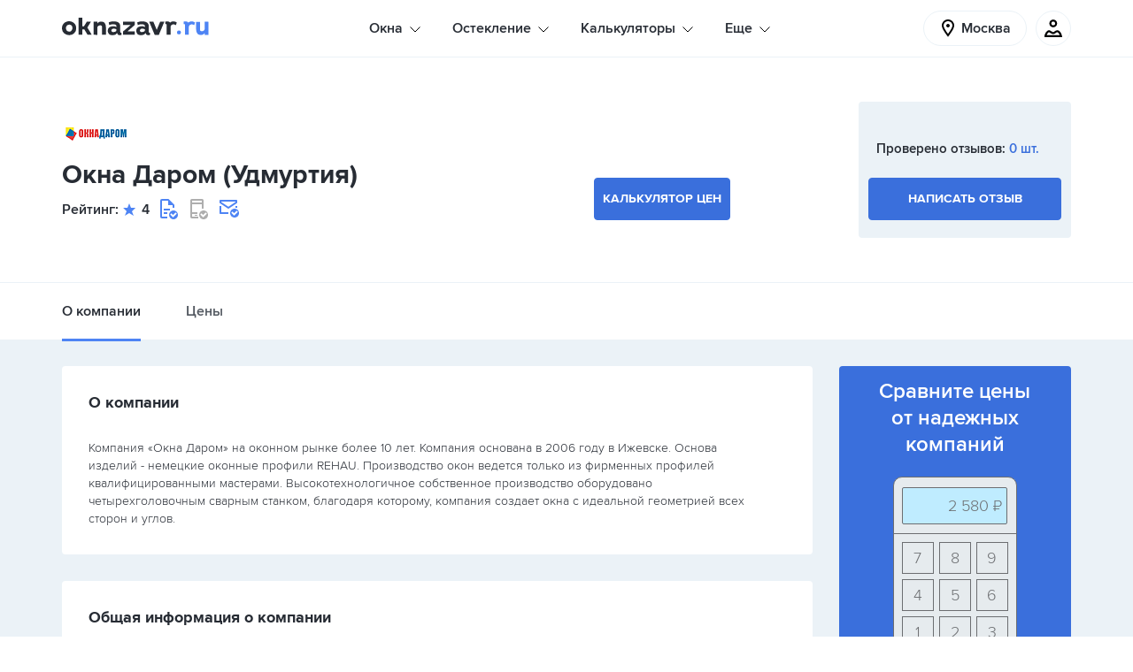

--- FILE ---
content_type: text/html; charset=UTF-8
request_url: https://oknazavr.ru/kompanii/okna-darom-9716/
body_size: 29850
content:
<!DOCTYPE html>
<html lang="ru">
<head>
    <title>Оконная компания Окна Даром (Удмуртия) — цены, рейтинг, официальный сайт, офисы</title>
    <meta name="description" content="Окна Даром (Удмуртия) — рейтинг компании, отзывы клиентов, реквизиты, контактная информация, номера телефонов. Ближайший офис можно найти на карте. Цены на конструкции и перечень оказываемых услуг." />
    <meta name="robots" content="index, follow" />
    
    <meta charset="utf-8">
    <meta name="csrf-token" content="daa6e346109dabfd1a4d0c485f9febab">
    <meta name="viewport" content="width=device-width, initial-scale=1, maximum-scale=2, minimal-ui">
    <meta http-equiv="X-UA-Compatible" content="IE=edge">
    <meta name="imagetoolbar" content="no">
    <meta name="msthemecompatible" content="no">
    <meta name="cleartype" content="on">
    <meta name="HandheldFriendly" content="True">
    <meta name="format-detection" content="telephone=no">
    <meta name="format-detection" content="address=no">
    <meta name="theme-color" content="#ffffff">
    <meta name="apple-mobile-web-app-capable" content="yes">
    <meta name="apple-mobile-web-app-status-bar-style" content="black-translucent">

    <link rel="dns-prefetch" href="//an.yandex.ru">
    <link rel="dns-prefetch" href="//mc.yandex.ru">
    <link rel="dns-prefetch" href="//bitrix.info">
    <link rel="dns-prefetch" href="//yandex-dmp-sync.rutarget.ru">
    <link rel="dns-prefetch" href="//yandex-sync.rutarget.ru">
    <link rel="dns-prefetch" href="//ib.adnxs.com">
    <link rel="dns-prefetch" href="//x01.aidata.io">
    <link rel="dns-prefetch" href="//stats.mos.ru">
    <link rel="dns-prefetch" href="//dmg.digitaltarget.ru">

    <link sizes="57x57" href="/assets/public/apple-touch-icon-57x57.png" rel="apple-touch-icon">
    <link sizes="114x114" href="/assets/public/apple-touch-icon-114x114.png" rel="apple-touch-icon">
    <link sizes="72x72" href="/assets/public/apple-touch-icon-72x72.png" rel="apple-touch-icon">
    <link sizes="144x144" href="/assets/public/apple-touch-icon-144x144.png" rel="apple-touch-icon">
    <link sizes="60x60" href="/assets/public/apple-touch-icon-60x60.png" rel="apple-touch-icon">
    <link sizes="120x120" href="/assets/public/apple-touch-icon-120x120.png" rel="apple-touch-icon">
    <link sizes="76x76" href="/assets/public/apple-touch-icon-76x76.png" rel="apple-touch-icon">
    <link sizes="152x152" href="/assets/public/apple-touch-icon-152x152.png" rel="apple-touch-icon">
    <link sizes="180x180" href="/assets/public/apple-touch-icon-180x180.png" rel="apple-touch-icon">
    <link sizes="192x192" href="/assets/public/favicon-192x192.png" rel="icon" type="image/png">
    <link sizes="160x160" href="/assets/public/favicon-160x160.png" rel="icon" type="image/png">
    <link sizes="96x96" href="/assets/public/favicon-96x96.png" rel="icon" type="image/png">
    <link sizes="16x16" href="/assets/public/favicon-16x16.png" rel="icon" type="image/png">
    <link sizes="32x32" href="/assets/public/favicon-32x32.png" rel="icon" type="image/png">

    <link rel="manifest" href="/assets/public/yandex-browser-manifest.json">
    <link rel="manifest" href="/assets/public/manifest.json">
    <link rel="manifest" href="/assets/public/manifest.webapp">

    <meta name="application-name" content="">
    <meta name="msapplication-tooltip" content="">
    <meta name="msapplication-TileColor" content="#ffffff">
    <meta name="msapplication-TileImage" content="/assets/public/mstile-144x144.png">
    <meta name="msapplication-tap-highlight" content="no">
    <meta name="msapplication-square70x70logo" content="/assets/public/mstile-70x70.png">
    <meta name="msapplication-square150x150logo" content="/assets/public/mstile-150x150.png">
    <meta name="msapplication-wide310x150logo" content="/assets/public/mstile-310x150.png">
    <meta name="msapplication-square310x310logo" content="/assets/public/mstile-310x310.png">

    <link rel="preload" href="/assets/public/fonts/ProximaNova/ProximaNova_Bold.woff2" as="font"
          type="font/woff2" crossorigin="anonymous">
    <link rel="preload" href="/assets/public/fonts/ProximaNova/ProximaNova_Light.woff2" as="font"
          type="font/woff2" crossorigin="anonymous">
    <link rel="preload" href="/assets/public/fonts/ProximaNova/ProximaNova_Regular.woff2" as="font"
          type="font/woff2" crossorigin="anonymous">
    <link rel="preload" href="/assets/public/fonts/ProximaNova/ProximaNova_Semibold.woff2" as="font"
          type="font/woff2" crossorigin="anonymous">

    <link href="/bitrix/cache/css/s1/main/page_88897c85c78e2058e1bb363fd46f0007/page_88897c85c78e2058e1bb363fd46f0007_v1.css?17459438645226" type="text/css"  rel="stylesheet" />
<link href="/bitrix/cache/css/s1/main/template_556662cd03387c5f7ade9768b4f80a67/template_556662cd03387c5f7ade9768b4f80a67_v1.css?1749632188472584" type="text/css"  data-template-style="true" rel="stylesheet" />
            <!--[if lt IE 9]>
    <script src="/assets/vendor/js/html5shiv.min.js" data-skip-moving="true"></script>
    <script src="/assets/vendor/js/respond.min.js" data-skip-moving="true"></script>
    <![endif]-->

    <!-- Global site tag (gtag.js) - Google Analytics -->
            <!-- Global site tag (gtag.js) - Google Analytics -->
    <!-- Yandex.Metrika counter -->
        <!-- /Yandex.Metrika counter -->
    <script data-skip-moving="true">
        window.onerror = function (message, file, line, col, error) {
            try {
                axios.get('/ajax/error.php', {
                    params: {
                        message, file, line, col, stack: error.stack, place: 'public'
                    }
                });
            } catch (error) {
                console.warn(error);
            }

            return false;
        };

                window.OZ_LOCATION = 1            </script>
    </head>
<body class="page cl-body-color">
<noscript>
    <div><img src="https://mc.yandex.ru/watch/26883726" style="position:absolute; left:-9999px;" alt=""/></div>
</noscript>
<svg version="1.1" xmlns="http://www.w3.org/2000/svg" xmlns:xlink="http://www.w3.org/1999/xlink" xml:space="preserve"
     class="hidden-xs-up">
        <defs>
            <path id="logo-start"
                  d="M129.4,5.3a7.24,7.24,0,0,0-3.5-1.1,5.55,5.55,0,0,0-2.8.7,2.72,2.72,0,0,0-1,.8,2.37,2.37,0,0,0-1.3-1.1,6.45,6.45,0,0,0-2-.3,21,21,0,0,0-2.1.2V7.3a3.59,3.59,0,0,1,1.1,0,.72.72,0,0,1,.4.6V19.5h4.4V10.9a3,3,0,0,1,1-2.4,4,4,0,0,1,2.2-.9,4.63,4.63,0,0,1,2.5.8l.4.2,1-3.4Zm-18.5-.7L107,14l-3.8-9.4H98.5l6.2,15.1h4.7l6.2-15.1Zm-17.2,6a5.65,5.65,0,0,0,0-1.3,2,2,0,0,0-1.3-1.4,8.35,8.35,0,0,0-3.5-.3,8.17,8.17,0,0,0-3.3.9c-.2-1.1-.4-2.1-.6-3.1a9.18,9.18,0,0,1,2.8-.9,15.69,15.69,0,0,1,6.1.1c2.1.6,3.6,1.7,4,4a8.6,8.6,0,0,1,.1,1.6v5.7c.1,1.1.2,1.3,1.4,1.5v2.4a5,5,0,0,1-3.6-.1,1.88,1.88,0,0,1-1.1-1.6,1.09,1.09,0,0,0-.1-.5,6.34,6.34,0,0,1-5.8,2.5A5.08,5.08,0,0,1,84,16.2c-.6-3.3,1.1-5.7,4.3-6.2,2.1-.4,2.7-.4,5.4.6m-.1,2.8a4.89,4.89,0,0,0-2.3-.8,3.28,3.28,0,0,0-2.5.5,2.11,2.11,0,0,0-.7,2.2,1.74,1.74,0,0,0,1.6,1.2,5.58,5.58,0,0,0,2.2-.3,2.29,2.29,0,0,0,1.7-2.8M82.1,4.6H69V8.4h8.6L69,15.8h0v3.8H82.1V15.8H73.9l8.2-7.4Zm-20.6,6a5.65,5.65,0,0,0,0-1.3,2,2,0,0,0-1.3-1.4,8.35,8.35,0,0,0-3.5-.3,8.17,8.17,0,0,0-3.3.9c-.2-1.1-.4-2.1-.6-3.1a9.18,9.18,0,0,1,2.8-.9,15.69,15.69,0,0,1,6.1.1c2.1.6,3.6,1.7,4,4a8.6,8.6,0,0,1,.1,1.6v5.7c.1,1.1.2,1.3,1.4,1.5v2.4a5,5,0,0,1-3.6-.1,1.88,1.88,0,0,1-1.1-1.6,1.09,1.09,0,0,0-.1-.5,6.34,6.34,0,0,1-5.8,2.5,5.08,5.08,0,0,1-4.8-3.9c-.6-3.3,1.1-5.7,4.3-6.2,2.1-.4,2.7-.4,5.4.6m-.1,2.8a4.89,4.89,0,0,0-2.3-.8,3.28,3.28,0,0,0-2.5.5,2.11,2.11,0,0,0-.7,2.2,1.74,1.74,0,0,0,1.6,1.2,5.58,5.58,0,0,0,2.2-.3,2.29,2.29,0,0,0,1.7-2.8M40,19.7V11a2.38,2.38,0,0,1,1-1.5,4.19,4.19,0,0,1,2.1-.8,2.52,2.52,0,0,1,1.7.6,2.55,2.55,0,0,1,.5,1.9v8.4h4.3V11.2a8.66,8.66,0,0,0-1.2-4.9c-.8-1.2-2.2-1.8-4.3-1.8a5.42,5.42,0,0,0-2.5.6A4.63,4.63,0,0,0,40,6.6V4.5H35.7V19.6l4.3.1Zm-11.1-.1h4.6c-.2-.3-.2-.7-.4-.9-1.1-1.9-4-6.7-4.4-7.4.8-1.4,3.3-5.6,4.1-6.8H28.1L24.8,10H23V0H18.7V19.6H23V13.5h2.3C26.5,15.5,27.7,17.6,28.9,19.6ZM8.2,20a9,9,0,0,1-5.7-2A7.66,7.66,0,0,1,0,12,7.51,7.51,0,0,1,1.8,6.8,7.84,7.84,0,0,1,6.1,4.3a8.1,8.1,0,0,1,6.1.9A7.41,7.41,0,0,1,16,11.5a7.3,7.3,0,0,1-2.2,6.3A7.46,7.46,0,0,1,8.2,20M8.3,7.9a3.69,3.69,0,0,0-3.6,2.6,5.7,5.7,0,0,0,0,2.9,3.19,3.19,0,0,0,2.9,2.5,3.1,3.1,0,0,0,3.5-1.6,4.71,4.71,0,0,0,.2-4.6,3.58,3.58,0,0,0-3-1.8">
            </path>
            <path id="logo-end"
                  d="M161.1,4.6v8.7a2.38,2.38,0,0,1-1,1.5,4.19,4.19,0,0,1-2.1.8,2.52,2.52,0,0,1-1.7-.6,2.55,2.55,0,0,1-.5-1.9V4.7h-4.3v8.4a8.66,8.66,0,0,0,1.2,4.9c.8,1.2,2.2,1.8,4.3,1.8a5.42,5.42,0,0,0,2.5-.6,4.63,4.63,0,0,0,1.6-1.5v2.1h4.3V4.7l-4.3-.1ZM150,5.3a7.24,7.24,0,0,0-3.5-1.1,5.55,5.55,0,0,0-2.8.7,2.72,2.72,0,0,0-1,.8,2.37,2.37,0,0,0-1.3-1.1,6.45,6.45,0,0,0-2-.3,21,21,0,0,0-2.1.2V7.3a3.59,3.59,0,0,1,1.1,0,.72.72,0,0,1,.4.6V19.5h4.4V10.9a3,3,0,0,1,1-2.4,4,4,0,0,1,2.2-.9,4.63,4.63,0,0,1,2.5.8l.4.2,1-3.4ZM134.4,16.9a2.3,2.3,0,1,1-2.3-2.3A2.39,2.39,0,0,1,134.4,16.9Z">
            </path>
        </defs>
    </svg>
<div class="remodal-bg remodal-bg-header d-xs-flex flex-xs-column h-100vh">
    <div class="section-header  bg-white">
        <div class="container">
            <div class="bg-mask d-lg-none d-xs-block"></div>
            <div class="header   justify-content-xs-between d-lg-flex d-xs-none">
                                <div class="header__logo-location-group d-xs-flex align-items-xs-center">
                    <a href="/moskva/" class="logo"><span class="logo__name">OKNAZAVR.RU</span>
                        <svg version="1.1" xmlns="http://www.w3.org/2000/svg" xmlns:xlink="http://www.w3.org/1999/xlink"
                             x="0px" y="0px" viewbox="0 0 165.9 21.3" class="logotip">
                            <use xlink:href="#logo-start" class="logotip__item"></use>
                            <use xlink:href="#logo-end" class="logotip__item logotip__item_domen"></use>
                        </svg>
                    </a>
                </div>
                <div class="header__menu-wrap d-xs-flex-align-items-xs-center">
    <ul class="menu js-menu d-xs-flex">
                                        <li class="menu-item pos-rel d-xs-flex align-items-xs-start flex-xs-column js-menu-item">
                        <p class="menu-item__text">Окна</p>
                        <svg class="menu-item__arrow pos-abs arrow-style">
                            <use xlink:href="/assets/public/images/icon.svg#icon_icon_arrow"></use>
                        </svg>
                        <ul class="sub-menu pos-abs bg-white">
                                                            <li class="sub-menu__item">
                                    <a href="/moskva/plastikovye-okna/" class="sub-menu__link d-xs-block tdn link">Пластиковые окна</a>
                                </li>
                                                            <li class="sub-menu__item">
                                    <a href="/moskva/derevyannye-okna/" class="sub-menu__link d-xs-block tdn link">Деревянные окна</a>
                                </li>
                                                            <li class="sub-menu__item">
                                    <a href="/moskva/aluminievye-okna/" class="sub-menu__link d-xs-block tdn link">Алюминиевые окна </a>
                                </li>
                                                    </ul>
                    </li>
                                                    <li class="menu-item pos-rel d-xs-flex align-items-xs-start flex-xs-column js-menu-item">
                        <p class="menu-item__text">Остекление</p>
                        <svg class="menu-item__arrow pos-abs arrow-style">
                            <use xlink:href="/assets/public/images/icon.svg#icon_icon_arrow"></use>
                        </svg>
                        <ul class="sub-menu pos-abs bg-white">
                                                            <li class="sub-menu__item">
                                    <a href="/moskva/osteklenie-balkonov/" class="sub-menu__link d-xs-block tdn link">Остекление балконов</a>
                                </li>
                                                            <li class="sub-menu__item">
                                    <a href="/moskva/osteklenie-kvartir/" class="sub-menu__link d-xs-block tdn link">Остекление квартир</a>
                                </li>
                                                            <li class="sub-menu__item">
                                    <a href="/moskva/osteklenie-kottedzhey/" class="sub-menu__link d-xs-block tdn link">Остекление коттеджей</a>
                                </li>
                                                            <li class="sub-menu__item">
                                    <a href="/moskva/osteklenie-terras/" class="sub-menu__link d-xs-block tdn link">Остекление террас</a>
                                </li>
                                                            <li class="sub-menu__item">
                                    <a href="/moskva/osteklenie-verand/" class="sub-menu__link d-xs-block tdn link">Остекление веранд</a>
                                </li>
                                                            <li class="sub-menu__item">
                                    <a href="/moskva/osteklenie-besedok/" class="sub-menu__link d-xs-block tdn link">Остекление беседок</a>
                                </li>
                                                    </ul>
                    </li>
                                                    <li class="menu-item pos-rel d-xs-flex align-items-xs-start flex-xs-column js-menu-item">
                        <p class="menu-item__text">Калькуляторы</p>
                        <svg class="menu-item__arrow pos-abs arrow-style">
                            <use xlink:href="/assets/public/images/icon.svg#icon_icon_arrow"></use>
                        </svg>
                        <ul class="sub-menu pos-abs bg-white">
                                                            <li class="sub-menu__item">
                                    <a href="/kalkulyator/" class="sub-menu__link d-xs-block tdn link">Калькулятор любых форм</a>
                                </li>
                                                            <li class="sub-menu__item">
                                    <a href="/kalkulyator/plastikovye-okna/" class="sub-menu__link d-xs-block tdn link">Калькулятор пластиковых окон</a>
                                </li>
                                                            <li class="sub-menu__item">
                                    <a href="/kalkulyator/derevyannye-okna/" class="sub-menu__link d-xs-block tdn link">Калькулятор деревянных окон</a>
                                </li>
                                                            <li class="sub-menu__item">
                                    <a href="/kalkulyator/aluminievye-okna/" class="sub-menu__link d-xs-block tdn link">Калькулятор алюминиевых окон</a>
                                </li>
                                                            <li class="sub-menu__item">
                                    <a href="/kalkulyator/osteklenie-balkonov/" class="sub-menu__link d-xs-block tdn link">Калькулятор остекления балконов</a>
                                </li>
                                                    </ul>
                    </li>
                                                    <li class="menu-item pos-rel d-xs-flex align-items-xs-start flex-xs-column js-menu-item">
                        <p class="menu-item__text">Еще</p>
                        <svg class="menu-item__arrow pos-abs arrow-style">
                            <use xlink:href="/assets/public/images/icon.svg#icon_icon_arrow"></use>
                        </svg>
                        <ul class="sub-menu pos-abs bg-white">
                                                            <li class="sub-menu__item">
                                    <a href="/moskva/plastikovye-dveri/" class="sub-menu__link d-xs-block tdn link">Пластиковые двери</a>
                                </li>
                                                            <li class="sub-menu__item">
                                    <a href="/zakazy/" class="sub-menu__link d-xs-block tdn link">Заказы на остекление</a>
                                </li>
                                                            <li class="sub-menu__item">
                                    <a href="/about/" class="sub-menu__link d-xs-block tdn link">Как работает сервис</a>
                                </li>
                                                            <li class="sub-menu__item">
                                    <a href="/moskva/kompanii/" class="sub-menu__link d-xs-block tdn link">Оконные компании и мастера</a>
                                </li>
                                                            <li class="sub-menu__item">
                                    <a href="/moskva/kompanii/otzivi/" class="sub-menu__link d-xs-block tdn link">Отзывы об остеклении</a>
                                </li>
                                                            <li class="sub-menu__item">
                                    <a href="/info/" class="sub-menu__link d-xs-block tdn link">Полезные статьи</a>
                                </li>
                                                    </ul>
                    </li>
                        </ul>
</div>
<style>
    .menu-item.is-open, .menu-item:hover {
        z-index: 121212;
    }
</style>
                <div class="header__menu-meniatures-group d-xs-flex align-items-xs-center">
                    <div data-remodal-target="choose-city" class="location d-xs-flex align-items-xs-center"
                         id="choose-city-modal-target">
                        <svg class="location__icon">
                            <use xlink:href="/assets/public/images/icon.svg#icon_icon_tag"></use>
                        </svg>
                        <span class="location__text tx-els">Москва</span>
                    </div>
                    <div class="meniatures d-xs-flex h-100 align-items-lg-center">
                        <div class="vue-cart-widget">
                            <div data-vue-role="cart-widget" data-vue-inline-template="data-vue-inline-template"
                                 data-v-cloak="true">
                                <div class="meniatures__item meniatures__item_quantity d-xs-flex justify-content-xs-center align-items-xs-center pos-rel">
                                    <a href="/kalkulyator/"
                                       class="meniature d-xs-flex justify-content-xs-center align-items-xs-center pos-rel">
                                        <svg class="meniature__icon">
                                            <use xlink:href="/assets/public/images/icon.svg#icon_icon_basket"></use>
                                        </svg>
                                        <span data-v-if="this.itemsInBasket() > 0" class="meniature__quantity circle pos-abs
                                                d-xs-flex justify-content-xs-center align-items-xs-center bg-sky">{{ count }}</span>
                                    </a>
                                </div>
                            </div>
                        </div>
                        <div class="meniatures__item meniatures__item_user d-xs-flex justify-content-xs-center align-items-xs-center pos-rel h-100">
                            <div class="meniature meniature_user d-xs-flex justify-content-xs-center align-items-xs-center pos-rel js-user-icon">
                                <svg class="meniature__icon">
                                    <use xlink:href="/assets/public/images/icon.svg#icon_icon_user"></use>
                                </svg>
                            </div>
                            <div class="profile-wrap cl-gray-dark pos-abs js-profile-wrap">
                                <div class="profile-wrap__item">
                                                                            <a href="javascript:;" data-remodal-target="sign-in"
                                           class="profile-wrap__link link tdn d-xs-flex justify-content-xs-between align-items-xs-center">Войти
                                            <svg class="profile-wrap__icon-arrow">
                                                <use xlink:href="/assets/public/images/icon.svg#icon_icon_arrow"></use>
                                            </svg>
                                        </a>
                                                                    </div>
                                <div class="profile-wrap__item profile-wrap__item_city d-lg-none">
                                    <div class="profile-select-title cl-gray">Ваш город:</div>
                                    <a
                                            href="javascript:;" data-remodal-target="choose-city"
                                            class="profile-select-title-link link-accent ws-nw">Москва</a>
                                </div>
                            </div>
                        </div>
                    </div>
                </div>
            </div>
            <div class="header-mobile d-xs-flex justify-content-xs-between d-lg-none d-xs-flex">
                <div class="header-mobile__item header-mobile__item_btn-menu d-xs-flex align-items-xs-center">
                    <div class="header-mobile-btn-menu pos-rel js-btn-mobile-menu">
                        <div class="header-mobile-btn-menu__line pos-abs bg-black"></div>
                    </div>
                </div>
                <div class="header-mobile__item d-xs-flex align-items-xs-center"><a href="/moskva/"
                                                                                    class="logo logo_header-mobile"><span
                                class="logo__name">OKNAZAVR.RU</span>
                        <svg version="1.1" xmlns="http://www.w3.org/2000/svg" xmlns:xlink="http://www.w3.org/1999/xlink"
                             x="0px" y="0px" viewbox="0 0 165.9 21.3" class="logotip">
                            <use xlink:href="#logo-start" class="logotip__item"></use>
                            <use xlink:href="#logo-end" class="logotip__item logotip__item_domen"></use>
                        </svg>
                    </a></div>
                <div class="header-mobile__item header-mobile__item_wr-icons">
                    <div class="meniatures meniatures_top-line d-xs-flex h-100 align-items-lg-center">
                        <div class="vue-cart-widget">
                            <div data-vue-role="cart-widget" data-vue-inline-template="data-vue-inline-template"
                                 data-v-cloak="true">
                                <div class="meniatures__item meniatures__item_quantity d-xs-flex justify-content-xs-center align-items-xs-center pos-rel">
                                    <a href="/kalkulyator/"
                                       class="meniature d-xs-flex justify-content-xs-center align-items-xs-center pos-rel">
                                        <svg class="meniature__icon">
                                            <use xlink:href="/assets/public/images/icon.svg#icon_icon_basket"></use>
                                        </svg>
                                        <span data-v-if="this.itemsInBasket() > 0" class="meniature__quantity circle pos-abs
                                                d-xs-flex justify-content-xs-center align-items-xs-center bg-sky">{{ count }}</span>
                                    </a>
                                </div>
                            </div>
                        </div>
                        <div
                                class="meniatures__item meniatures__item_user d-xs-flex justify-content-xs-center align-items-xs-center pos-rel h-100">
                            <div
                                    class="meniature meniature_user d-xs-flex justify-content-xs-center align-items-xs-center pos-rel js-user-icon">
                                <svg class="meniature__icon">
                                    <use xlink:href="/assets/public/images/icon.svg#icon_icon_user"></use>
                                </svg>
                            </div>
                            <div class="profile-wrap cl-gray-dark pos-abs js-profile-wrap">
                                <div class="profile-wrap__item">
                                                                            <a href="javascript:;" data-remodal-target="sign-in"
                                           class="profile-wrap__link link tdn d-xs-flex justify-content-xs-between align-items-xs-center">Войти
                                            <svg class="profile-wrap__icon-arrow">
                                                <use xlink:href="/assets/public/images/icon.svg#icon_icon_arrow"></use>
                                            </svg>
                                        </a>
                                                                    </div>
                                <div class="profile-wrap__item profile-wrap__item_city d-lg-none">
                                    <div class="profile-select-title cl-gray">Ваш город:</div>
                                    <a
                                            href="javascript:;" data-remodal-target="choose-city"
                                            class="profile-select-title-link link-accent ws-nw">Москва</a>
                                </div>
                            </div>
                        </div>
                    </div>
                </div>
            </div>
            <div class="menu-mobile pos-abs js-wrap-menu-mobile d-lg-none d-xs-block">
                <div class="menu-mobile__wrap-menu d-xs-flex">
                    <div class="border-menu-mobile-top">
    <ul class="menu menu_menu-mobile js-menu d-xs-flex flex-xs-column" itemscope itemtype="http://schema.org/SiteNavigationElement">
                                    <li class="menu-item pos-rel d-xs-flex align-items-xs-start flex-xs-column js-menu-item">
                    <p class="menu-item__text">Окна</p>
                    <svg class="menu-item__arrow pos-abs arrow-style"><use xlink:href="/assets/public/images/icon.svg#icon_icon_arrow"></use></svg>
                    <ul class="sub-menu pos-abs bg-white">
                                                    <li class="sub-menu__item" itemprop="name">
                                <a href="/moskva/plastikovye-okna/" itemprop="url" class="sub-menu__link d-xs-block tdn link">Пластиковые окна</a>
                            </li>
                                                    <li class="sub-menu__item" itemprop="name">
                                <a href="/moskva/derevyannye-okna/" itemprop="url" class="sub-menu__link d-xs-block tdn link">Деревянные окна</a>
                            </li>
                                                    <li class="sub-menu__item" itemprop="name">
                                <a href="/moskva/aluminievye-okna/" itemprop="url" class="sub-menu__link d-xs-block tdn link">Алюминиевые окна </a>
                            </li>
                                            </ul>
                </li>
                                                <li class="menu-item pos-rel d-xs-flex align-items-xs-start flex-xs-column js-menu-item">
                    <p class="menu-item__text">Остекление</p>
                    <svg class="menu-item__arrow pos-abs arrow-style"><use xlink:href="/assets/public/images/icon.svg#icon_icon_arrow"></use></svg>
                    <ul class="sub-menu pos-abs bg-white">
                                                    <li class="sub-menu__item" itemprop="name">
                                <a href="/moskva/osteklenie-balkonov/" itemprop="url" class="sub-menu__link d-xs-block tdn link">Остекление балконов</a>
                            </li>
                                                    <li class="sub-menu__item" itemprop="name">
                                <a href="/moskva/osteklenie-kvartir/" itemprop="url" class="sub-menu__link d-xs-block tdn link">Остекление квартир</a>
                            </li>
                                                    <li class="sub-menu__item" itemprop="name">
                                <a href="/moskva/osteklenie-kottedzhey/" itemprop="url" class="sub-menu__link d-xs-block tdn link">Остекление коттеджей</a>
                            </li>
                                                    <li class="sub-menu__item" itemprop="name">
                                <a href="/moskva/osteklenie-terras/" itemprop="url" class="sub-menu__link d-xs-block tdn link">Остекление террас</a>
                            </li>
                                                    <li class="sub-menu__item" itemprop="name">
                                <a href="/moskva/osteklenie-verand/" itemprop="url" class="sub-menu__link d-xs-block tdn link">Остекление веранд</a>
                            </li>
                                                    <li class="sub-menu__item" itemprop="name">
                                <a href="/moskva/osteklenie-besedok/" itemprop="url" class="sub-menu__link d-xs-block tdn link">Остекление беседок</a>
                            </li>
                                            </ul>
                </li>
                                                <li class="menu-item pos-rel d-xs-flex align-items-xs-start flex-xs-column js-menu-item">
                    <p class="menu-item__text">Калькуляторы</p>
                    <svg class="menu-item__arrow pos-abs arrow-style"><use xlink:href="/assets/public/images/icon.svg#icon_icon_arrow"></use></svg>
                    <ul class="sub-menu pos-abs bg-white">
                                                    <li class="sub-menu__item" itemprop="name">
                                <a href="/kalkulyator/" itemprop="url" class="sub-menu__link d-xs-block tdn link">Калькулятор любых форм</a>
                            </li>
                                                    <li class="sub-menu__item" itemprop="name">
                                <a href="/kalkulyator/plastikovye-okna/" itemprop="url" class="sub-menu__link d-xs-block tdn link">Калькулятор пластиковых окон</a>
                            </li>
                                                    <li class="sub-menu__item" itemprop="name">
                                <a href="/kalkulyator/derevyannye-okna/" itemprop="url" class="sub-menu__link d-xs-block tdn link">Калькулятор деревянных окон</a>
                            </li>
                                                    <li class="sub-menu__item" itemprop="name">
                                <a href="/kalkulyator/aluminievye-okna/" itemprop="url" class="sub-menu__link d-xs-block tdn link">Калькулятор алюминиевых окон</a>
                            </li>
                                                    <li class="sub-menu__item" itemprop="name">
                                <a href="/kalkulyator/osteklenie-balkonov/" itemprop="url" class="sub-menu__link d-xs-block tdn link">Калькулятор остекления балконов</a>
                            </li>
                                            </ul>
                </li>
                                                <li class="menu-item pos-rel d-xs-flex align-items-xs-start flex-xs-column js-menu-item">
                    <p class="menu-item__text">Еще</p>
                    <svg class="menu-item__arrow pos-abs arrow-style"><use xlink:href="/assets/public/images/icon.svg#icon_icon_arrow"></use></svg>
                    <ul class="sub-menu pos-abs bg-white">
                                                    <li class="sub-menu__item" itemprop="name">
                                <a href="/moskva/plastikovye-dveri/" itemprop="url" class="sub-menu__link d-xs-block tdn link">Пластиковые двери</a>
                            </li>
                                                    <li class="sub-menu__item" itemprop="name">
                                <a href="/zakazy/" itemprop="url" class="sub-menu__link d-xs-block tdn link">Заказы на остекление</a>
                            </li>
                                                    <li class="sub-menu__item" itemprop="name">
                                <a href="/about/" itemprop="url" class="sub-menu__link d-xs-block tdn link">Как работает сервис</a>
                            </li>
                                                    <li class="sub-menu__item" itemprop="name">
                                <a href="/moskva/kompanii/" itemprop="url" class="sub-menu__link d-xs-block tdn link">Оконные компании и мастера</a>
                            </li>
                                                    <li class="sub-menu__item" itemprop="name">
                                <a href="/moskva/kompanii/otzivi/" itemprop="url" class="sub-menu__link d-xs-block tdn link">Отзывы об остеклении</a>
                            </li>
                                                    <li class="sub-menu__item" itemprop="name">
                                <a href="/info/" itemprop="url" class="sub-menu__link d-xs-block tdn link">Полезные статьи</a>
                            </li>
                                            </ul>
                </li>
                        </ul>
</div>                    <div class="meniatures meniatures_menu-mobile d-xs-flex d-sm-none flex-xs-column js-meniatures-menu-mobile">
                        <div class="vue-cart-widget">
                            <div data-vue-role="cart-widget" data-vue-inline-template="data-vue-inline-template"
                                 data-v-cloak="true">
                                <div class="meniatures__item meniatures__item_quantity d-xs-flex justify-content-xs-center align-items-xs-center pos-rel">
                                    <a href="/kalkulyator/"
                                       class="meniature d-xs-flex justify-content-xs-center align-items-xs-center pos-rel">
                                        <svg class="meniature__icon">
                                            <use xlink:href="/assets/public/images/icon.svg#icon_icon_basket"></use>
                                        </svg>
                                        <span data-v-if="this.itemsInBasket() > 0" class="meniature__quantity circle pos-abs
                                                d-xs-flex justify-content-xs-center align-items-xs-center bg-sky">{{ count }}</span>
                                    </a>
                                </div>
                            </div>
                        </div>
                        <div class="meniatures__item meniatures__item_user d-xs-flex justify-content-xs-center align-items-xs-center pos-rel h-100">
                            <div class="meniature meniature_user d-xs-flex justify-content-xs-center align-items-xs-center pos-rel js-user-icon">
                                <svg class="meniature__icon">
                                    <use xlink:href="/assets/public/images/icon.svg#icon_icon_user"></use>
                                </svg>
                            </div>
                            <div class="profile-wrap cl-gray-dark pos-abs js-profile-wrap">
                                <div class="profile-wrap__item">
                                                                            <a href="javascript:;" data-remodal-target="sign-in"
                                           class="profile-wrap__link link tdn d-xs-flex justify-content-xs-between align-items-xs-center">Войти
                                            <svg class="profile-wrap__icon-arrow">
                                                <use xlink:href="/assets/public/images/icon.svg#icon_icon_arrow"></use>
                                            </svg>
                                        </a>
                                                                    </div>
                                <div class="profile-wrap__item profile-wrap__item_city d-lg-none">
                                    <div class="profile-select-title cl-gray">Ваш город:</div>
                                    <a
                                            href="javascript:;" data-remodal-target="choose-city"
                                            class="profile-select-title-link link-accent ws-nw">Москва</a>
                                </div>
                            </div>
                        </div>
                    </div>
                </div>
            </div>
        </div>
    </div>
    <div class="page-card-company bg-body-bg full-page" itemscope itemtype="http://schema.org/Organization">
    <header class="section bd-top bd-bottom bg-white new-card">
    <div class="container">
        <div class="card-company d-xs-flex align-items-xs-center justify-content-xs-between py-lg-5 py-md-4 py-xs-3">
            <div class="about-company-block">
                                    <div class="card-company-brand__img-cont">
                                                    <a href="/kompanii/okna-darom-9716/">
                                <meta itemprop="image"
                                      content="https://oknazavr.ru/upload/resize_cache/iblock/aa7/110_34_1/aa719ae045be98dc655c86893679ac12.png">
                                <img src="/upload/resize_cache/iblock/aa7/110_34_1/aa719ae045be98dc655c86893679ac12.png"
                                     class="card-company-brand__img bdrs"
                                     alt="Оконная компания «Окна Даром (Удмуртия)»"/>
                            </a>
                                            </div>
                                                    <meta itemprop="name" content="Окна Даром (Удмуртия)"/>
                    <h1 class="my-xs-1 card-company-brand__title">Окна Даром (Удмуртия)</h1>
                                            <meta itemprop="address" content="426063,
                                г. Ижевск,
                                ул. Орджоникидзе,
                                д. 2б">
                                        <meta itemprop="telephone"
                          content="+7 (341) 277-**-**">
                                <div class="company-info-block">
                                            <div class="d-sm-flex align-items-sm-center">
                            Рейтинг:
                            <svg class="list-offers-company-new__icon-star">
                                <use xlink:href="/assets/public/images/icon.svg#icon_icon_star"></use>
                            </svg>4                        </div>
                                                                <div class="">
                            <svg class="card-contacts__icon  is-confirm">
                                <use xlink:href="/assets/public/images/icon.svg#icon_icon_doc"></use>
                            </svg>
                        </div>
                                                                <div class="">
                            <svg class="card-contacts__icon">
                                <use xlink:href="/assets/public/images/icon.svg#icon_icon_phone"></use>
                            </svg>
                        </div>
                                                                <div class="">
                            <svg class="card-contacts__icon is-confirm">
                                <use xlink:href="/assets/public/images/icon.svg#icon_icon_email"></use>
                            </svg>
                        </div>
                                        <div class="logos">
                                                                    </div>
                </div>
            </div>
            <div class="actions-block">
                <div class="card-company-btns d-xs-flex justify-content-xs-between flex-xs-wrap mt-xs-2 mt-md-0">
                                            <div class="app-vue-target d-xs-flex justify-content-xs-center align-items-xs-center
                        tdn button_btn-company-brand cl-body-color order-xs-2 order-sm-1">
                            <div
                                    data-vue-role="filter-company-card-phone-btn"
                                    data-v-bind_id="9716"
                                    data-v-bind_phone-mask="'+7 (341) 277-**-**'">
                            </div>
                        </div>
                                        <a
                            href="/kalkulyator/"
                            class="button d-xs-flex justify-content-xs-center
                       align-items-xs-center tdn button button_btn-company-brand cl-white bg-accent-d
                       order-xs-1 order-sm-2 upcs ff-b"
                    >Калькулятор цен</a>
                </div>
            </div>
            <div class="reviews-block">
                <div class="card-company-btns d-xs-flex justify-content-xs-between flex-xs-wrap mt-xs-2 mt-md-0">
                    <div class="d-xs-flex align-items-xs-center
                        tdn button_btn-company-brand cl-body-color order-xs-1">
                        <div class="card-company-reviews">Проверено отзывов: <span>0 шт.</span></div>
                    </div>
                    <a
                            href="/moskva/kompanii/otzivi/dobavit/?company=9716"
                            class="button d-xs-flex justify-content-xs-center
                       align-items-xs-center tdn button button_btn-company-brand cl-white bg-accent-d
                       order-xs-1 order-sm-2 upcs ff-b"
                    >Написать отзыв</a>
                </div>
            </div>
        </div>
    </div>
</header>

    <div class="bg-white bg-white pos-rel zi-2">
        <div class="container">
            <div class="menu-more d-xs-flex js-menu-more">
                <div class="menu-more__list d-xs-flex js-menu-tags-list js-menu-scroll pos-rel">
                                            <div class="menu-more-item js-menu-tags-item is-active">
                            <a href="/kompanii/okna-darom-9716/"
                               class="menu-more-item__link pos-rel d-xs-block tdn link">О компании</a>
                        </div>
                                            <div class="menu-more-item js-menu-tags-item ">
                            <a href="/kompanii/okna-darom-9716/#ceny-list"
                               class="menu-more-item__link pos-rel d-xs-block tdn link">Цены</a>
                        </div>
                                    </div>
                <a href="javascript:;"
                   class="menu-more__more tdn pos-rel js-btn-menu-tags-more d-xs-none d-md-flex">Еще<svg class="menu-more__arrow arrow-style">
                        <use xlink:href="/assets/public/images/icon.svg#icon_icon_arrow"></use></svg>
                    <ul class="menu-more__more-list menu-more__more-list_sub-list js-menu-tags-more-list"></ul>
                </a>
            </div>
        </div>
    </div>
<section class="section pos-rel zi-1">
    <div class="container">
        <div class="row mt-md-3 mt-xs-2">
            <div class="col-xl-9">
                                <div class="row">
                    <div class="col-xl-12 col-lg-8 mb-last-child-0">
                                                    <div class="card-wrapper bg-white bdrs p-md-3 p-xs-2 mb-md-3">
                                <div class="title title_min d-xs-flex justify-content-xs-between align-items-xs-center py-md-3">
                                    <h2>О компании</h2>
                                </div>
                                <div class="about-company bdrs bg-white js-about-company">
                                    <div id="about-more"
                                         class="about-company__content content content_about js-about-company-content">
                                         <p>Компания «Окна Даром» на оконном рынке более 10 лет. Компания основана в 2006 году в Ижевске. Основа изделий - немецкие оконные профили REHAU. Производство окон ведется только из фирменных профилей квалифицированными мастерами. Высокотехнологичное собственное производство оборудовано четырехголовочным сварным станком, благодаря которому, компания создает окна с идеальной геометрией всех сторон и углов.</p>                                    </div>
                                </div>
                            </div>
                                                <div class="row d-lg-none d-xs-flex"> <!-- mt-md-3 mt-xs-2 -->
                            <div class="col-md-6 col-xs-12 mb-md-3 mb-xs-2">
                                <div class="card-wrapper card-wrapper_calc bdrs p-md-3 p-xs-2 bg-accent-d d-xs-flex align-items-xs-center flex-xs-column mb-md-3 mb-xs-2">
    <div class="title title_font-st tx-xs-a-c cl-white w-100 d-xs-flex justify-content-xs-between align-items-xs-center">
        <h2>Сравните цены от надежных компаний</h2>
    </div>
    <div class="calculator-img calculator-img_sum-page d-xs-flex bg-c-gray cl-c-silver flex-xs-column align-items-xs-center w-100">
        <div class="calculator-img__screen bg-c-blue d-xs-flex align-items-xs-center justify-content-xs-end">
            <div class="calculator-img__text">2 580 ₽</div>
        </div>
        <div class="calculator-img__wrap-btn w-100">
            <div class="d-xs-flex flex-xs-wrap flex-xs-row-reverse justify-content-xs-center">
                <div class="calculator-btn d-xs-flex align-items-xs-center justify-content-xs-center">9</div>
                <div class="calculator-btn d-xs-flex align-items-xs-center justify-content-xs-center">8</div>
                <div class="calculator-btn d-xs-flex align-items-xs-center justify-content-xs-center">7</div>
                <div class="calculator-btn d-xs-flex align-items-xs-center justify-content-xs-center">6</div>
                <div class="calculator-btn d-xs-flex align-items-xs-center justify-content-xs-center">5</div>
                <div class="calculator-btn d-xs-flex align-items-xs-center justify-content-xs-center">4</div>
                <div class="calculator-btn d-xs-flex align-items-xs-center justify-content-xs-center">3</div>
                <div class="calculator-btn d-xs-flex align-items-xs-center justify-content-xs-center">2</div>
                <div class="calculator-btn d-xs-flex align-items-xs-center justify-content-xs-center">1</div>
            </div>
            <div class="d-xs-flex flex-xs-wrap flex-xs-row justify-content-xs-center">
                <div class="calculator-btn d-xs-flex align-items-xs-center justify-content-xs-center">+</div>
                <div class="calculator-btn d-xs-flex align-items-xs-center justify-content-xs-center">-</div>
                <div class="calculator-btn d-xs-flex align-items-xs-center justify-content-xs-center">/</div>
            </div>
        </div>
    </div><a href="/kalkulyator/"
        class="btn btn_calc-red button-h-red bg-white upcs w-100 cl-body-color upcs ff-b tdn d-xs-flex
        justify-content-xs-center align-items-xs-center bdrs "
        >Калькулятор цен</a>
</div>
                            </div>
                            <div class="col-md-6 col-xs-12 mb-md-3 mb-xs-2">
                                <div class="art-banner-two">
                                    <div class="banner-ads">    <!-- Yandex.RTB R-A-525734-4 -->
<div id="yandex_rtb_R-A-525734-4"></div>
</div>                                </div>
                            </div>
                            <div class="col-md-6 col-xs-12 mb-md-3 mb-xs-2">
                                                            </div>
                        </div>
                                                
<div id="company_common_info" class="card-wrapper bg-white bdrs p-md-3 p-xs-2 my-md-3 my-xs-2">
    <div
        class="title title_min d-xs-flex justify-content-xs-between align-items-xs-center py-md-3">
        <h2>Общая информация о компании</h2>
    </div>
    <div class="table">
        <table>
            <tbody>
                            <tr>
                    <td>
                        <p>Головной офис</p>
                    </td>
                    <td>
                        <p itemprop="address">426063, г. Ижевск, ул. Орджоникидзе, д. 2б, офис 12</p>
                    </td>
                </tr>
                                        <tr>
                    <td>
                        <p>Официальный сайт</p>
                    </td>
                    <td>
                        <p>
                            <a style="color: #272c34" itemprop="url" target="_blank">https://www.oknodarom.ru/</a>
                        </p>
                    </td>
                </tr>
                                        <tr>
                    <td>
                        <p>Доставка</p>
                    </td>
                    <td>
                                                    <p>0 ₽ за весь заказ</p>
                                            </td>
                </tr>
                        </tbody>
        </table>
    </div>
</div>                        <div id="ceny-list" class="bg-white bdrs my-md-3 my-xs-2">
    <div class="title d-xs-flex justify-content-xs-between align-items-xs-center p-md-3 p-xs-2">
        <h2>Цены</h2>
    </div>
    <div class="compilation-construction pos-rel pl-md-3 pl-xs-2 pr-md-3 pr-xs-2">
                                        <div data-select-name="form_type"
                 class="vue-select-filter-inputs select-inputs-checkbox
                     select-inputs-checkbox_form_type                     select-inputs-checkbox_zi-10                     select-inputs-checkbox_modal-filter pos-rel mb-sm-0 mb-xs-2 js-select-inputs-checkbox-all">
                <div class="select-inputs-checkbox__list pos-rel">
                    <div class="inputs-chosed-items d-xs-flex align-items-xs-center d-xs-flex w-100 pos-rel js-inputs-chosed-items">
                        <span class="inputs-chosed-items__list tx-els js-inputs-chosed-text"></span>
                        <svg class="inputs-chosed-items__arrow pos-abs arrow-style">
                            <use xlink:href="/assets/public/images/icon.svg#icon_icon_arrow"></use>
                        </svg>
                    </div>
                    <div class="list-inputs-checkbox d-xs-none ovh bdrs pos-abs js-list-inputs-checkbox">
                        <ul class="list-inputs-checkbox__list pos-rel js-select-items-list">
                            <li class="list-inputs-checkbox__item">
                                <label class="input-checkbox-item pos-rel d-xs-block js-select-item-list-all">Все
                                    <input type="checkbox" name="form_type[]" value=""
                                           class="input-checkbox-item__checkbox vhidden"/>
                                    <span class="input-checkbox-item__checkbox-imitator pos-abs d-xs-flex"></span>
                                </label>
                            </li>
                                                            <li class="list-inputs-checkbox__item">
                                    <label class="input-checkbox-item pos-rel d-xs-block">Двухстворчатые                                        <input type="checkbox" name="form_type[]"
                                               value="2"
                                                                                           class="input-checkbox-item__checkbox vhidden"/>
                                        <span class="input-checkbox-item__checkbox-imitator pos-abs d-xs-flex"></span>
                                    </label>
                                </li>
                                                            <li class="list-inputs-checkbox__item">
                                    <label class="input-checkbox-item pos-rel d-xs-block">Трехстворчатые                                        <input type="checkbox" name="form_type[]"
                                               value="4"
                                                                                           class="input-checkbox-item__checkbox vhidden"/>
                                        <span class="input-checkbox-item__checkbox-imitator pos-abs d-xs-flex"></span>
                                    </label>
                                </li>
                                                            <li class="list-inputs-checkbox__item">
                                    <label class="input-checkbox-item pos-rel d-xs-block">Балконные блоки                                        <input type="checkbox" name="form_type[]"
                                               value="5"
                                                                                           class="input-checkbox-item__checkbox vhidden"/>
                                        <span class="input-checkbox-item__checkbox-imitator pos-abs d-xs-flex"></span>
                                    </label>
                                </li>
                                                            <li class="list-inputs-checkbox__item">
                                    <label class="input-checkbox-item pos-rel d-xs-block">Прямое остекление                                        <input type="checkbox" name="form_type[]"
                                               value="10"
                                                                                           class="input-checkbox-item__checkbox vhidden"/>
                                        <span class="input-checkbox-item__checkbox-imitator pos-abs d-xs-flex"></span>
                                    </label>
                                </li>
                                                            <li class="list-inputs-checkbox__item">
                                    <label class="input-checkbox-item pos-rel d-xs-block">Г-образное остекление                                        <input type="checkbox" name="form_type[]"
                                               value="11"
                                                                                           class="input-checkbox-item__checkbox vhidden"/>
                                        <span class="input-checkbox-item__checkbox-imitator pos-abs d-xs-flex"></span>
                                    </label>
                                </li>
                                                            <li class="list-inputs-checkbox__item">
                                    <label class="input-checkbox-item pos-rel d-xs-block">П-образное остекление                                        <input type="checkbox" name="form_type[]"
                                               value="12"
                                                                                           class="input-checkbox-item__checkbox vhidden"/>
                                        <span class="input-checkbox-item__checkbox-imitator pos-abs d-xs-flex"></span>
                                    </label>
                                </li>
                                                            <li class="list-inputs-checkbox__item">
                                    <label class="input-checkbox-item pos-rel d-xs-block">Одинарная дверь                                        <input type="checkbox" name="form_type[]"
                                               value="13"
                                                                                           class="input-checkbox-item__checkbox vhidden"/>
                                        <span class="input-checkbox-item__checkbox-imitator pos-abs d-xs-flex"></span>
                                    </label>
                                </li>
                                                    </ul>
                        <p class="list-inputs-checkbox__item list-inputs-checkbox__item_accept"><span
                                    class="list-inputs-checkbox__list-accept d-xs-block js-checkbox-list-accept">Принять</span>
                        </p>
                    </div>
                </div>
            </div>
                                        <div data-select-name="materials"
                 class="vue-select-filter-inputs select-inputs-checkbox
                     select-inputs-checkbox_materials                     select-inputs-checkbox_zi-9                     select-inputs-checkbox_modal-filter pos-rel mb-sm-0 mb-xs-2 js-select-inputs-checkbox-all">
                <div class="select-inputs-checkbox__list pos-rel">
                    <div class="inputs-chosed-items d-xs-flex align-items-xs-center d-xs-flex w-100 pos-rel js-inputs-chosed-items">
                        <span class="inputs-chosed-items__list tx-els js-inputs-chosed-text"></span>
                        <svg class="inputs-chosed-items__arrow pos-abs arrow-style">
                            <use xlink:href="/assets/public/images/icon.svg#icon_icon_arrow"></use>
                        </svg>
                    </div>
                    <div class="list-inputs-checkbox d-xs-none ovh bdrs pos-abs js-list-inputs-checkbox">
                        <ul class="list-inputs-checkbox__list pos-rel js-select-items-list">
                            <li class="list-inputs-checkbox__item">
                                <label class="input-checkbox-item pos-rel d-xs-block js-select-item-list-all">Все
                                    <input type="checkbox" name="materials[]" value=""
                                           class="input-checkbox-item__checkbox vhidden"/>
                                    <span class="input-checkbox-item__checkbox-imitator pos-abs d-xs-flex"></span>
                                </label>
                            </li>
                                                            <li class="list-inputs-checkbox__item">
                                    <label class="input-checkbox-item pos-rel d-xs-block">алюминий                                        <input type="checkbox" name="materials[]"
                                               value="aluminum"
                                                                                           class="input-checkbox-item__checkbox vhidden"/>
                                        <span class="input-checkbox-item__checkbox-imitator pos-abs d-xs-flex"></span>
                                    </label>
                                </li>
                                                            <li class="list-inputs-checkbox__item">
                                    <label class="input-checkbox-item pos-rel d-xs-block">пвх                                        <input type="checkbox" name="materials[]"
                                               value="pvc"
                                                                                           class="input-checkbox-item__checkbox vhidden"/>
                                        <span class="input-checkbox-item__checkbox-imitator pos-abs d-xs-flex"></span>
                                    </label>
                                </li>
                                                    </ul>
                        <p class="list-inputs-checkbox__item list-inputs-checkbox__item_accept"><span
                                    class="list-inputs-checkbox__list-accept d-xs-block js-checkbox-list-accept">Принять</span>
                        </p>
                    </div>
                </div>
            </div>
                        <a href="javascript:;" data-remodal-target="filter"
           class="button-quantity d-xs-flex tdn justify-content-xs-center align-items-xs-center button-quantity button-quantity_compilation button-quantity_else button-quantity_font-semibold d-xs-flex">Еще
            условия
            <span class="button-quantity__wrapper-text vue-js-more-condition-count hidden-block">
                    <span class="button-quantity__text">0</span>
                </span>
        </a>
    </div>
    <div id="app-vue" class="company-filter-items-list list-offers list-offers_list-constructions list-offers_list-with-table bd-bottom-tbl
    js-list-ofers pos-rel mt-md-3 mb-md-5 my-xs-3"
         data-material-id="[&quot;pvc&quot;,&quot;aluminum&quot;,&quot;wood&quot;]"
         data-product-id="[&quot;window&quot;,&quot;door&quot;,&quot;balcony&quot;]">
        <div class=" list-offers__header bg-white">
            <div class="list-offers__head-item list-offers__head-item_company tx-md-a-c py-md-1">Форма и тип открывания
            </div>
            <div class="list-offers__head-item list-offers__head-item_price pl-lg-3 pl-md-2 py-md-1">Цена</div>
            <div class="list-offers__head-item list-offers__head-item_brands pl-lg-3 pl-md-2 py-md-1">Параметры</div>
        </div>
                    <div class="list-constructions-offer-wrapper php-vue-render-item">
                <div data-offers-body-id="0" itemprop="owns" itemscope
                     itemtype="http://schema.org/Product"
                     class="list-constructions-offers-0 list-offers__body list-offers__body_list-constructions list-offers__body_list-with-table bd-bottom-tbl bg-white">
                    <div style="display: none" itemprop="aggregateRating"
                         itemtype="https://schema.org/AggregateRating" itemscope>
                        <meta itemprop="reviewCount" content="315"/>
                        <meta itemprop="ratingValue" content="4.5"/>
                    </div>
                    <div class="l-constructions pos-rel d-xs-flex flex-xs-column justify-content-xs-center align-items-xs-center bd-bottom-tbl py-lg-3 pt-xs-2 pb-xs-1 px-xs-2">
                        <noscript><img itemprop="image" src="https://oknazavr.ru/upload/svg_constructions/material_pvc_win_2_case_deaf_rotate-full.svg"
                                       alt="Двухстворчатое окно от компании Окна Даром (Удмуртия)"
                                       class="d-xs-none"/></noscript>
                        <img
                                data-img-name="win_2_case"
                                src="/upload/svg_constructions/material_pvc_win_2_case_deaf_rotate-full.svg" loading="lazy" width="200" heigh="125"
                                class="l-constructions__img lazy w-100 win_2_case"
                                alt="Двухстворчатое окно от компании Окна Даром (Удмуртия)"/>
                        <meta itemprop="name"
                              content="Двухстворчатое окно от компании Окна Даром (Удмуртия)"/>
                        <meta itemprop="description" content="Цены"/>
                                            </div>
                    <div class="l-prices d-xs-flex align-items-xs-center pos-rel bd-bottom-tbl pl-lg-3 pl-md-2 py-xs-2 px-xs-2">
                        <div class="l-prices__content d-xs-flex flex-xs-column">
                            <ul class="l-prices__list">
                                                                                                                                                <li itemprop="offers" itemscope="itemscope"
                                            itemtype="http://schema.org/AggregateOffer" class="l-prices__item">
                                            <meta itemprop="offers" content="Под ключ"/>
                                            <p class="l-prices__text">Под ключ
                                                <span itemprop="offerCount"
                                                      class="cl-body-color-light">1</span>
                                            </p>
                                            <meta itemprop="lowPrice" content="9400">
                                            <meta itemprop="highPrice" content="9400">
                                            <meta itemprop="priceCurrency" content="RUB"/>
                                            <p class="l-prices__price">
                                                                                                    <span>
                                                    9 400                                                    <span class="vhidden">руб.</span> ₽
                                                </span>
                                                                                            </p>
                                        </li>
                                                                                                </ul>
                        </div>
                    </div>
                    <div class="l-options d-xs-flex pos-rel bd-bottom-tbl pl-lg-3 pl-md-2 pr-sm-1 p-xs-2">
                        <div class="l-options__content d-xs-flex flex-xs-column justify-content-xs-center">
                            <ul class="l-options__list">
                                <li class="l-options__item">
                                    <meta itemprop="brand" content="Окна Даром (Удмуртия)">
                                    <p>Форма: Двухстворчатое окно</p>
                                </li>
                                <li class="l-options__item" itemprop="width" itemscope
                                    itemtype="http://schema.org/QuantitativeValue">
                                                                            <p>Ширина: <span itemprop="minValue">1500</span> мм</p>
                                                                    </li>
                                <li class="l-options__item" itemprop="height" itemscope
                                    itemtype="http://schema.org/QuantitativeValue">
                                                                            <p>Высота: <span itemprop="minValue">1500</span> мм</p>
                                                                    </li>
                                <li class="l-options__item" itemprop="material">
                                                                            <p>
                                            Профиль: Rehau Blitz New</p>
                                                                    </li>
                                <li class="l-options__item" itemprop="material">
                                    <p>
                                        Фурнитура: Internika для окон и балконных дверей из ПВХ</p>
                                </li>
                                <li class="l-options__item" itemprop="material">
                                    <p>Стеклопакет: 1-камерный стеклопакет, 24                                        мм</p>
                                </li>
                            </ul>
                        </div>
                    </div>
                                            <a href="javascript:;" data-offers-more-body-id="0"
                           class="l-link-more tdn d-xs-block d-sm-none cl-i link-accent my-xs-2 w-100 text-center js-btn-list-offers-more-body">
                            <span>Еще 1</span>
                            <svg class="l-link-more__more arrow-style">
                                <use xlink:href="/assets/public/images/icon.svg#icon_icon_arrow"></use>
                            </svg>
                        </a>
                                    </div>

                <div data-vue-role="filter-construction-prices-detail"
                     data-v-bind_structure-id="2287"
                     data-v-bind_sub-line-id="0"></div>

            </div>
                        <div class="list-constructions-offer-wrapper php-vue-render-item">
                <div data-offers-body-id="1" itemprop="owns" itemscope
                     itemtype="http://schema.org/Product"
                     class="list-constructions-offers-1 list-offers__body list-offers__body_list-constructions list-offers__body_list-with-table bd-bottom-tbl bg-white">
                    <div style="display: none" itemprop="aggregateRating"
                         itemtype="https://schema.org/AggregateRating" itemscope>
                        <meta itemprop="reviewCount" content="200"/>
                        <meta itemprop="ratingValue" content="4.7"/>
                    </div>
                    <div class="l-constructions pos-rel d-xs-flex flex-xs-column justify-content-xs-center align-items-xs-center bd-bottom-tbl py-lg-3 pt-xs-2 pb-xs-1 px-xs-2">
                        <noscript><img itemprop="image" src="https://oknazavr.ru/upload/svg_constructions/material_pvc_win_3_case_deaf_deaf_rotate-full.svg"
                                       alt="Трехстворчатое окно от компании Окна Даром (Удмуртия)"
                                       class="d-xs-none"/></noscript>
                        <img
                                data-img-name="win_3_case"
                                src="/upload/svg_constructions/material_pvc_win_3_case_deaf_deaf_rotate-full.svg" loading="lazy" width="200" heigh="125"
                                class="l-constructions__img lazy w-100 win_3_case"
                                alt="Трехстворчатое окно от компании Окна Даром (Удмуртия)"/>
                        <meta itemprop="name"
                              content="Трехстворчатое окно от компании Окна Даром (Удмуртия)"/>
                        <meta itemprop="description" content="Цены"/>
                                            </div>
                    <div class="l-prices d-xs-flex align-items-xs-center pos-rel bd-bottom-tbl pl-lg-3 pl-md-2 py-xs-2 px-xs-2">
                        <div class="l-prices__content d-xs-flex flex-xs-column">
                            <ul class="l-prices__list">
                                                                                                                                                <li itemprop="offers" itemscope="itemscope"
                                            itemtype="http://schema.org/AggregateOffer" class="l-prices__item">
                                            <meta itemprop="offers" content="Под ключ"/>
                                            <p class="l-prices__text">Под ключ
                                                <span itemprop="offerCount"
                                                      class="cl-body-color-light">1</span>
                                            </p>
                                            <meta itemprop="lowPrice" content="11870">
                                            <meta itemprop="highPrice" content="11870">
                                            <meta itemprop="priceCurrency" content="RUB"/>
                                            <p class="l-prices__price">
                                                                                                    <span>
                                                    11 870                                                    <span class="vhidden">руб.</span> ₽
                                                </span>
                                                                                            </p>
                                        </li>
                                                                                                </ul>
                        </div>
                    </div>
                    <div class="l-options d-xs-flex pos-rel bd-bottom-tbl pl-lg-3 pl-md-2 pr-sm-1 p-xs-2">
                        <div class="l-options__content d-xs-flex flex-xs-column justify-content-xs-center">
                            <ul class="l-options__list">
                                <li class="l-options__item">
                                    <meta itemprop="brand" content="Окна Даром (Удмуртия)">
                                    <p>Форма: Трехстворчатое окно</p>
                                </li>
                                <li class="l-options__item" itemprop="width" itemscope
                                    itemtype="http://schema.org/QuantitativeValue">
                                                                            <p>Ширина: <span itemprop="minValue">2100</span> мм</p>
                                                                    </li>
                                <li class="l-options__item" itemprop="height" itemscope
                                    itemtype="http://schema.org/QuantitativeValue">
                                                                            <p>Высота: <span itemprop="minValue">1500</span> мм</p>
                                                                    </li>
                                <li class="l-options__item" itemprop="material">
                                                                            <p>
                                            Профиль: Rehau Blitz New</p>
                                                                    </li>
                                <li class="l-options__item" itemprop="material">
                                    <p>
                                        Фурнитура: Internika для окон и балконных дверей из ПВХ</p>
                                </li>
                                <li class="l-options__item" itemprop="material">
                                    <p>Стеклопакет: 1-камерный стеклопакет, 24                                        мм</p>
                                </li>
                            </ul>
                        </div>
                    </div>
                                            <a href="javascript:;" data-offers-more-body-id="1"
                           class="l-link-more tdn d-xs-block d-sm-none cl-i link-accent my-xs-2 w-100 text-center js-btn-list-offers-more-body">
                            <span>Еще 1</span>
                            <svg class="l-link-more__more arrow-style">
                                <use xlink:href="/assets/public/images/icon.svg#icon_icon_arrow"></use>
                            </svg>
                        </a>
                                    </div>

                <div data-vue-role="filter-construction-prices-detail"
                     data-v-bind_structure-id="2288"
                     data-v-bind_sub-line-id="1"></div>

            </div>
                        <div class="list-constructions-offer-wrapper php-vue-render-item">
                <div data-offers-body-id="2" itemprop="owns" itemscope
                     itemtype="http://schema.org/Product"
                     class="list-constructions-offers-2 list-offers__body list-offers__body_list-constructions list-offers__body_list-with-table bd-bottom-tbl bg-white">
                    <div style="display: none" itemprop="aggregateRating"
                         itemtype="https://schema.org/AggregateRating" itemscope>
                        <meta itemprop="reviewCount" content="310"/>
                        <meta itemprop="ratingValue" content="4.8"/>
                    </div>
                    <div class="l-constructions pos-rel d-xs-flex flex-xs-column justify-content-xs-center align-items-xs-center bd-bottom-tbl py-lg-3 pt-xs-2 pb-xs-1 px-xs-2">
                        <noscript><img itemprop="image" src="https://oknazavr.ru/upload/svg_constructions/material_pvc_win_1_case_balcony_deaf_rotate-full.svg"
                                       alt="Балконный блок с одностворчатым окном от компании Окна Даром (Удмуртия)"
                                       class="d-xs-none"/></noscript>
                        <img
                                data-img-name="win_1_case_balcony"
                                src="/upload/svg_constructions/material_pvc_win_1_case_balcony_deaf_rotate-full.svg" loading="lazy" width="200" heigh="125"
                                class="l-constructions__img lazy w-100 win_1_case_balcony"
                                alt="Балконный блок с одностворчатым окном от компании Окна Даром (Удмуртия)"/>
                        <meta itemprop="name"
                              content="Балконный блок с одностворчатым окном от компании Окна Даром (Удмуртия)"/>
                        <meta itemprop="description" content="Цены"/>
                                            </div>
                    <div class="l-prices d-xs-flex align-items-xs-center pos-rel bd-bottom-tbl pl-lg-3 pl-md-2 py-xs-2 px-xs-2">
                        <div class="l-prices__content d-xs-flex flex-xs-column">
                            <ul class="l-prices__list">
                                                                                                                                                <li itemprop="offers" itemscope="itemscope"
                                            itemtype="http://schema.org/AggregateOffer" class="l-prices__item">
                                            <meta itemprop="offers" content="Под ключ"/>
                                            <p class="l-prices__text">Под ключ
                                                <span itemprop="offerCount"
                                                      class="cl-body-color-light">1</span>
                                            </p>
                                            <meta itemprop="lowPrice" content="15470">
                                            <meta itemprop="highPrice" content="15470">
                                            <meta itemprop="priceCurrency" content="RUB"/>
                                            <p class="l-prices__price">
                                                                                                    <span>
                                                    15 470                                                    <span class="vhidden">руб.</span> ₽
                                                </span>
                                                                                            </p>
                                        </li>
                                                                                                </ul>
                        </div>
                    </div>
                    <div class="l-options d-xs-flex pos-rel bd-bottom-tbl pl-lg-3 pl-md-2 pr-sm-1 p-xs-2">
                        <div class="l-options__content d-xs-flex flex-xs-column justify-content-xs-center">
                            <ul class="l-options__list">
                                <li class="l-options__item">
                                    <meta itemprop="brand" content="Окна Даром (Удмуртия)">
                                    <p>Форма: Балконный блок с одностворчатым окном</p>
                                </li>
                                <li class="l-options__item" itemprop="width" itemscope
                                    itemtype="http://schema.org/QuantitativeValue">
                                                                            <p>Ширина: <span itemprop="minValue">1400</span> мм</p>
                                                                    </li>
                                <li class="l-options__item" itemprop="height" itemscope
                                    itemtype="http://schema.org/QuantitativeValue">
                                                                            <p>Высота: <span itemprop="minValue">2200</span> мм</p>
                                                                    </li>
                                <li class="l-options__item" itemprop="material">
                                                                            <p>
                                            Профиль: Rehau Blitz New</p>
                                                                    </li>
                                <li class="l-options__item" itemprop="material">
                                    <p>
                                        Фурнитура: Internika для окон и балконных дверей из ПВХ</p>
                                </li>
                                <li class="l-options__item" itemprop="material">
                                    <p>Стеклопакет: 1-камерный стеклопакет, 24                                        мм</p>
                                </li>
                            </ul>
                        </div>
                    </div>
                                            <a href="javascript:;" data-offers-more-body-id="2"
                           class="l-link-more tdn d-xs-block d-sm-none cl-i link-accent my-xs-2 w-100 text-center js-btn-list-offers-more-body">
                            <span>Еще 1</span>
                            <svg class="l-link-more__more arrow-style">
                                <use xlink:href="/assets/public/images/icon.svg#icon_icon_arrow"></use>
                            </svg>
                        </a>
                                    </div>

                <div data-vue-role="filter-construction-prices-detail"
                     data-v-bind_structure-id="2289"
                     data-v-bind_sub-line-id="2"></div>

            </div>
                        <div class="list-constructions-offer-wrapper php-vue-render-item">
                <div data-offers-body-id="3" itemprop="owns" itemscope
                     itemtype="http://schema.org/Product"
                     class="list-constructions-offers-3 list-offers__body list-offers__body_list-constructions list-offers__body_list-with-table bd-bottom-tbl bg-white">
                    <div style="display: none" itemprop="aggregateRating"
                         itemtype="https://schema.org/AggregateRating" itemscope>
                        <meta itemprop="reviewCount" content="261"/>
                        <meta itemprop="ratingValue" content="4.7"/>
                    </div>
                    <div class="l-constructions pos-rel d-xs-flex flex-xs-column justify-content-xs-center align-items-xs-center bd-bottom-tbl py-lg-3 pt-xs-2 pb-xs-1 px-xs-2">
                        <noscript><img itemprop="image" src="https://oknazavr.ru/upload/svg_constructions/material_pvc_win_2_case_deaf_rotate-full.svg"
                                       alt="Двухстворчатое окно от компании Окна Даром (Удмуртия)"
                                       class="d-xs-none"/></noscript>
                        <img
                                data-img-name="win_2_case"
                                src="/upload/svg_constructions/material_pvc_win_2_case_deaf_rotate-full.svg" loading="lazy" width="200" heigh="125"
                                class="l-constructions__img lazy w-100 win_2_case"
                                alt="Двухстворчатое окно от компании Окна Даром (Удмуртия)"/>
                        <meta itemprop="name"
                              content="Двухстворчатое окно от компании Окна Даром (Удмуртия)"/>
                        <meta itemprop="description" content="Цены"/>
                                            </div>
                    <div class="l-prices d-xs-flex align-items-xs-center pos-rel bd-bottom-tbl pl-lg-3 pl-md-2 py-xs-2 px-xs-2">
                        <div class="l-prices__content d-xs-flex flex-xs-column">
                            <ul class="l-prices__list">
                                                                                                                                                <li itemprop="offers" itemscope="itemscope"
                                            itemtype="http://schema.org/AggregateOffer" class="l-prices__item">
                                            <meta itemprop="offers" content="Под ключ"/>
                                            <p class="l-prices__text">Под ключ
                                                <span itemprop="offerCount"
                                                      class="cl-body-color-light">1</span>
                                            </p>
                                            <meta itemprop="lowPrice" content="11100">
                                            <meta itemprop="highPrice" content="11100">
                                            <meta itemprop="priceCurrency" content="RUB"/>
                                            <p class="l-prices__price">
                                                                                                    <span>
                                                    11 100                                                    <span class="vhidden">руб.</span> ₽
                                                </span>
                                                                                            </p>
                                        </li>
                                                                                                </ul>
                        </div>
                    </div>
                    <div class="l-options d-xs-flex pos-rel bd-bottom-tbl pl-lg-3 pl-md-2 pr-sm-1 p-xs-2">
                        <div class="l-options__content d-xs-flex flex-xs-column justify-content-xs-center">
                            <ul class="l-options__list">
                                <li class="l-options__item">
                                    <meta itemprop="brand" content="Окна Даром (Удмуртия)">
                                    <p>Форма: Двухстворчатое окно</p>
                                </li>
                                <li class="l-options__item" itemprop="width" itemscope
                                    itemtype="http://schema.org/QuantitativeValue">
                                                                            <p>Ширина: <span itemprop="minValue">1500</span> мм</p>
                                                                    </li>
                                <li class="l-options__item" itemprop="height" itemscope
                                    itemtype="http://schema.org/QuantitativeValue">
                                                                            <p>Высота: <span itemprop="minValue">1500</span> мм</p>
                                                                    </li>
                                <li class="l-options__item" itemprop="material">
                                                                            <p>
                                            Профиль: Rehau GRAZIO</p>
                                                                    </li>
                                <li class="l-options__item" itemprop="material">
                                    <p>
                                        Фурнитура: Internika для окон и балконных дверей из ПВХ</p>
                                </li>
                                <li class="l-options__item" itemprop="material">
                                    <p>Стеклопакет: 2-камерный стеклопакет, 40                                        мм</p>
                                </li>
                            </ul>
                        </div>
                    </div>
                                            <a href="javascript:;" data-offers-more-body-id="3"
                           class="l-link-more tdn d-xs-block d-sm-none cl-i link-accent my-xs-2 w-100 text-center js-btn-list-offers-more-body">
                            <span>Еще 1</span>
                            <svg class="l-link-more__more arrow-style">
                                <use xlink:href="/assets/public/images/icon.svg#icon_icon_arrow"></use>
                            </svg>
                        </a>
                                    </div>

                <div data-vue-role="filter-construction-prices-detail"
                     data-v-bind_structure-id="2290"
                     data-v-bind_sub-line-id="3"></div>

            </div>
                        <div class="list-constructions-offer-wrapper php-vue-render-item">
                <div data-offers-body-id="4" itemprop="owns" itemscope
                     itemtype="http://schema.org/Product"
                     class="list-constructions-offers-4 list-offers__body list-offers__body_list-constructions list-offers__body_list-with-table bd-bottom-tbl bg-white">
                    <div style="display: none" itemprop="aggregateRating"
                         itemtype="https://schema.org/AggregateRating" itemscope>
                        <meta itemprop="reviewCount" content="463"/>
                        <meta itemprop="ratingValue" content="5"/>
                    </div>
                    <div class="l-constructions pos-rel d-xs-flex flex-xs-column justify-content-xs-center align-items-xs-center bd-bottom-tbl py-lg-3 pt-xs-2 pb-xs-1 px-xs-2">
                        <noscript><img itemprop="image" src="https://oknazavr.ru/upload/svg_constructions/material_pvc_win_3_case_deaf_deaf_rotate-full.svg"
                                       alt="Трехстворчатое окно от компании Окна Даром (Удмуртия)"
                                       class="d-xs-none"/></noscript>
                        <img
                                data-img-name="win_3_case"
                                src="/upload/svg_constructions/material_pvc_win_3_case_deaf_deaf_rotate-full.svg" loading="lazy" width="200" heigh="125"
                                class="l-constructions__img lazy w-100 win_3_case"
                                alt="Трехстворчатое окно от компании Окна Даром (Удмуртия)"/>
                        <meta itemprop="name"
                              content="Трехстворчатое окно от компании Окна Даром (Удмуртия)"/>
                        <meta itemprop="description" content="Цены"/>
                                            </div>
                    <div class="l-prices d-xs-flex align-items-xs-center pos-rel bd-bottom-tbl pl-lg-3 pl-md-2 py-xs-2 px-xs-2">
                        <div class="l-prices__content d-xs-flex flex-xs-column">
                            <ul class="l-prices__list">
                                                                                                                                                <li itemprop="offers" itemscope="itemscope"
                                            itemtype="http://schema.org/AggregateOffer" class="l-prices__item">
                                            <meta itemprop="offers" content="Под ключ"/>
                                            <p class="l-prices__text">Под ключ
                                                <span itemprop="offerCount"
                                                      class="cl-body-color-light">1</span>
                                            </p>
                                            <meta itemprop="lowPrice" content="14530">
                                            <meta itemprop="highPrice" content="14530">
                                            <meta itemprop="priceCurrency" content="RUB"/>
                                            <p class="l-prices__price">
                                                                                                    <span>
                                                    14 530                                                    <span class="vhidden">руб.</span> ₽
                                                </span>
                                                                                            </p>
                                        </li>
                                                                                                </ul>
                        </div>
                    </div>
                    <div class="l-options d-xs-flex pos-rel bd-bottom-tbl pl-lg-3 pl-md-2 pr-sm-1 p-xs-2">
                        <div class="l-options__content d-xs-flex flex-xs-column justify-content-xs-center">
                            <ul class="l-options__list">
                                <li class="l-options__item">
                                    <meta itemprop="brand" content="Окна Даром (Удмуртия)">
                                    <p>Форма: Трехстворчатое окно</p>
                                </li>
                                <li class="l-options__item" itemprop="width" itemscope
                                    itemtype="http://schema.org/QuantitativeValue">
                                                                            <p>Ширина: <span itemprop="minValue">2100</span> мм</p>
                                                                    </li>
                                <li class="l-options__item" itemprop="height" itemscope
                                    itemtype="http://schema.org/QuantitativeValue">
                                                                            <p>Высота: <span itemprop="minValue">1500</span> мм</p>
                                                                    </li>
                                <li class="l-options__item" itemprop="material">
                                                                            <p>
                                            Профиль: Rehau GRAZIO</p>
                                                                    </li>
                                <li class="l-options__item" itemprop="material">
                                    <p>
                                        Фурнитура: Internika для окон и балконных дверей из ПВХ</p>
                                </li>
                                <li class="l-options__item" itemprop="material">
                                    <p>Стеклопакет: 2-камерный стеклопакет, 40                                        мм</p>
                                </li>
                            </ul>
                        </div>
                    </div>
                                            <a href="javascript:;" data-offers-more-body-id="4"
                           class="l-link-more tdn d-xs-block d-sm-none cl-i link-accent my-xs-2 w-100 text-center js-btn-list-offers-more-body">
                            <span>Еще 1</span>
                            <svg class="l-link-more__more arrow-style">
                                <use xlink:href="/assets/public/images/icon.svg#icon_icon_arrow"></use>
                            </svg>
                        </a>
                                    </div>

                <div data-vue-role="filter-construction-prices-detail"
                     data-v-bind_structure-id="2291"
                     data-v-bind_sub-line-id="4"></div>

            </div>
                        <div class="list-constructions-offer-wrapper php-vue-render-item">
                <div data-offers-body-id="5" itemprop="owns" itemscope
                     itemtype="http://schema.org/Product"
                     class="list-constructions-offers-5 list-offers__body list-offers__body_list-constructions list-offers__body_list-with-table bd-bottom-tbl bg-white">
                    <div style="display: none" itemprop="aggregateRating"
                         itemtype="https://schema.org/AggregateRating" itemscope>
                        <meta itemprop="reviewCount" content="349"/>
                        <meta itemprop="ratingValue" content="4.9"/>
                    </div>
                    <div class="l-constructions pos-rel d-xs-flex flex-xs-column justify-content-xs-center align-items-xs-center bd-bottom-tbl py-lg-3 pt-xs-2 pb-xs-1 px-xs-2">
                        <noscript><img itemprop="image" src="https://oknazavr.ru/upload/svg_constructions/material_pvc_win_1_case_balcony_deaf_rotate-full.svg"
                                       alt="Балконный блок с одностворчатым окном от компании Окна Даром (Удмуртия)"
                                       class="d-xs-none"/></noscript>
                        <img
                                data-img-name="win_1_case_balcony"
                                src="/upload/svg_constructions/material_pvc_win_1_case_balcony_deaf_rotate-full.svg" loading="lazy" width="200" heigh="125"
                                class="l-constructions__img lazy w-100 win_1_case_balcony"
                                alt="Балконный блок с одностворчатым окном от компании Окна Даром (Удмуртия)"/>
                        <meta itemprop="name"
                              content="Балконный блок с одностворчатым окном от компании Окна Даром (Удмуртия)"/>
                        <meta itemprop="description" content="Цены"/>
                                            </div>
                    <div class="l-prices d-xs-flex align-items-xs-center pos-rel bd-bottom-tbl pl-lg-3 pl-md-2 py-xs-2 px-xs-2">
                        <div class="l-prices__content d-xs-flex flex-xs-column">
                            <ul class="l-prices__list">
                                                                                                                                                <li itemprop="offers" itemscope="itemscope"
                                            itemtype="http://schema.org/AggregateOffer" class="l-prices__item">
                                            <meta itemprop="offers" content="Под ключ"/>
                                            <p class="l-prices__text">Под ключ
                                                <span itemprop="offerCount"
                                                      class="cl-body-color-light">1</span>
                                            </p>
                                            <meta itemprop="lowPrice" content="18170">
                                            <meta itemprop="highPrice" content="18170">
                                            <meta itemprop="priceCurrency" content="RUB"/>
                                            <p class="l-prices__price">
                                                                                                    <span>
                                                    18 170                                                    <span class="vhidden">руб.</span> ₽
                                                </span>
                                                                                            </p>
                                        </li>
                                                                                                </ul>
                        </div>
                    </div>
                    <div class="l-options d-xs-flex pos-rel bd-bottom-tbl pl-lg-3 pl-md-2 pr-sm-1 p-xs-2">
                        <div class="l-options__content d-xs-flex flex-xs-column justify-content-xs-center">
                            <ul class="l-options__list">
                                <li class="l-options__item">
                                    <meta itemprop="brand" content="Окна Даром (Удмуртия)">
                                    <p>Форма: Балконный блок с одностворчатым окном</p>
                                </li>
                                <li class="l-options__item" itemprop="width" itemscope
                                    itemtype="http://schema.org/QuantitativeValue">
                                                                            <p>Ширина: <span itemprop="minValue">1400</span> мм</p>
                                                                    </li>
                                <li class="l-options__item" itemprop="height" itemscope
                                    itemtype="http://schema.org/QuantitativeValue">
                                                                            <p>Высота: <span itemprop="minValue">2200</span> мм</p>
                                                                    </li>
                                <li class="l-options__item" itemprop="material">
                                                                            <p>
                                            Профиль: Rehau GRAZIO</p>
                                                                    </li>
                                <li class="l-options__item" itemprop="material">
                                    <p>
                                        Фурнитура: Internika для окон и балконных дверей из ПВХ</p>
                                </li>
                                <li class="l-options__item" itemprop="material">
                                    <p>Стеклопакет: 2-камерный стеклопакет, 40                                        мм</p>
                                </li>
                            </ul>
                        </div>
                    </div>
                                            <a href="javascript:;" data-offers-more-body-id="5"
                           class="l-link-more tdn d-xs-block d-sm-none cl-i link-accent my-xs-2 w-100 text-center js-btn-list-offers-more-body">
                            <span>Еще 1</span>
                            <svg class="l-link-more__more arrow-style">
                                <use xlink:href="/assets/public/images/icon.svg#icon_icon_arrow"></use>
                            </svg>
                        </a>
                                    </div>

                <div data-vue-role="filter-construction-prices-detail"
                     data-v-bind_structure-id="2292"
                     data-v-bind_sub-line-id="5"></div>

            </div>
                        <div class="list-constructions-offer-wrapper php-vue-render-item">
                <div data-offers-body-id="6" itemprop="owns" itemscope
                     itemtype="http://schema.org/Product"
                     class="list-constructions-offers-6 list-offers__body list-offers__body_list-constructions list-offers__body_list-with-table bd-bottom-tbl bg-white">
                    <div style="display: none" itemprop="aggregateRating"
                         itemtype="https://schema.org/AggregateRating" itemscope>
                        <meta itemprop="reviewCount" content="471"/>
                        <meta itemprop="ratingValue" content="4.6"/>
                    </div>
                    <div class="l-constructions pos-rel d-xs-flex flex-xs-column justify-content-xs-center align-items-xs-center bd-bottom-tbl py-lg-3 pt-xs-2 pb-xs-1 px-xs-2">
                        <noscript><img itemprop="image" src="https://oknazavr.ru/upload/svg_constructions/material_pvc_win_2_case_deaf_rotate-full.svg"
                                       alt="Двухстворчатое окно от компании Окна Даром (Удмуртия)"
                                       class="d-xs-none"/></noscript>
                        <img
                                data-img-name="win_2_case"
                                src="/upload/svg_constructions/material_pvc_win_2_case_deaf_rotate-full.svg" loading="lazy" width="200" heigh="125"
                                class="l-constructions__img lazy w-100 win_2_case"
                                alt="Двухстворчатое окно от компании Окна Даром (Удмуртия)"/>
                        <meta itemprop="name"
                              content="Двухстворчатое окно от компании Окна Даром (Удмуртия)"/>
                        <meta itemprop="description" content="Цены"/>
                                            </div>
                    <div class="l-prices d-xs-flex align-items-xs-center pos-rel bd-bottom-tbl pl-lg-3 pl-md-2 py-xs-2 px-xs-2">
                        <div class="l-prices__content d-xs-flex flex-xs-column">
                            <ul class="l-prices__list">
                                                                                                                                                <li itemprop="offers" itemscope="itemscope"
                                            itemtype="http://schema.org/AggregateOffer" class="l-prices__item">
                                            <meta itemprop="offers" content="Под ключ"/>
                                            <p class="l-prices__text">Под ключ
                                                <span itemprop="offerCount"
                                                      class="cl-body-color-light">1</span>
                                            </p>
                                            <meta itemprop="lowPrice" content="12000">
                                            <meta itemprop="highPrice" content="12000">
                                            <meta itemprop="priceCurrency" content="RUB"/>
                                            <p class="l-prices__price">
                                                                                                    <span>
                                                    12 000                                                    <span class="vhidden">руб.</span> ₽
                                                </span>
                                                                                            </p>
                                        </li>
                                                                                                </ul>
                        </div>
                    </div>
                    <div class="l-options d-xs-flex pos-rel bd-bottom-tbl pl-lg-3 pl-md-2 pr-sm-1 p-xs-2">
                        <div class="l-options__content d-xs-flex flex-xs-column justify-content-xs-center">
                            <ul class="l-options__list">
                                <li class="l-options__item">
                                    <meta itemprop="brand" content="Окна Даром (Удмуртия)">
                                    <p>Форма: Двухстворчатое окно</p>
                                </li>
                                <li class="l-options__item" itemprop="width" itemscope
                                    itemtype="http://schema.org/QuantitativeValue">
                                                                            <p>Ширина: <span itemprop="minValue">1500</span> мм</p>
                                                                    </li>
                                <li class="l-options__item" itemprop="height" itemscope
                                    itemtype="http://schema.org/QuantitativeValue">
                                                                            <p>Высота: <span itemprop="minValue">1500</span> мм</p>
                                                                    </li>
                                <li class="l-options__item" itemprop="material">
                                                                            <p>
                                            Профиль: Rehau DELIGHT-Design</p>
                                                                    </li>
                                <li class="l-options__item" itemprop="material">
                                    <p>
                                        Фурнитура: Internika для окон и балконных дверей из ПВХ</p>
                                </li>
                                <li class="l-options__item" itemprop="material">
                                    <p>Стеклопакет: 2-камерный стеклопакет, 32                                        мм</p>
                                </li>
                            </ul>
                        </div>
                    </div>
                                            <a href="javascript:;" data-offers-more-body-id="6"
                           class="l-link-more tdn d-xs-block d-sm-none cl-i link-accent my-xs-2 w-100 text-center js-btn-list-offers-more-body">
                            <span>Еще 1</span>
                            <svg class="l-link-more__more arrow-style">
                                <use xlink:href="/assets/public/images/icon.svg#icon_icon_arrow"></use>
                            </svg>
                        </a>
                                    </div>

                <div data-vue-role="filter-construction-prices-detail"
                     data-v-bind_structure-id="2293"
                     data-v-bind_sub-line-id="6"></div>

            </div>
                        <div class="list-constructions-offer-wrapper php-vue-render-item">
                <div data-offers-body-id="7" itemprop="owns" itemscope
                     itemtype="http://schema.org/Product"
                     class="list-constructions-offers-7 list-offers__body list-offers__body_list-constructions list-offers__body_list-with-table bd-bottom-tbl bg-white">
                    <div style="display: none" itemprop="aggregateRating"
                         itemtype="https://schema.org/AggregateRating" itemscope>
                        <meta itemprop="reviewCount" content="462"/>
                        <meta itemprop="ratingValue" content="4.5"/>
                    </div>
                    <div class="l-constructions pos-rel d-xs-flex flex-xs-column justify-content-xs-center align-items-xs-center bd-bottom-tbl py-lg-3 pt-xs-2 pb-xs-1 px-xs-2">
                        <noscript><img itemprop="image" src="https://oknazavr.ru/upload/svg_constructions/material_pvc_win_3_case_deaf_deaf_rotate-full.svg"
                                       alt="Трехстворчатое окно от компании Окна Даром (Удмуртия)"
                                       class="d-xs-none"/></noscript>
                        <img
                                data-img-name="win_3_case"
                                src="/upload/svg_constructions/material_pvc_win_3_case_deaf_deaf_rotate-full.svg" loading="lazy" width="200" heigh="125"
                                class="l-constructions__img lazy w-100 win_3_case"
                                alt="Трехстворчатое окно от компании Окна Даром (Удмуртия)"/>
                        <meta itemprop="name"
                              content="Трехстворчатое окно от компании Окна Даром (Удмуртия)"/>
                        <meta itemprop="description" content="Цены"/>
                                            </div>
                    <div class="l-prices d-xs-flex align-items-xs-center pos-rel bd-bottom-tbl pl-lg-3 pl-md-2 py-xs-2 px-xs-2">
                        <div class="l-prices__content d-xs-flex flex-xs-column">
                            <ul class="l-prices__list">
                                                                                                            <li itemprop="offers" itemscope="itemscope"
                                            itemtype="http://schema.org/AggregateOffer" class="l-prices__item">
                                            <meta itemprop="offers" content="Конструкция"/>
                                            <p class="l-prices__text">Конструкция
                                                <span itemprop="offerCount"
                                                      class="cl-body-color-light">1</span>
                                            </p>
                                            <meta itemprop="lowPrice" content="15610">
                                            <meta itemprop="highPrice" content="15610">
                                            <meta itemprop="priceCurrency" content="RUB"/>
                                            <p class="l-prices__price">
                                                                                                    <span>
                                                    15 610                                                    <span class="vhidden">руб.</span> ₽
                                                </span>
                                                                                            </p>
                                        </li>
                                                                                                                                    </ul>
                        </div>
                    </div>
                    <div class="l-options d-xs-flex pos-rel bd-bottom-tbl pl-lg-3 pl-md-2 pr-sm-1 p-xs-2">
                        <div class="l-options__content d-xs-flex flex-xs-column justify-content-xs-center">
                            <ul class="l-options__list">
                                <li class="l-options__item">
                                    <meta itemprop="brand" content="Окна Даром (Удмуртия)">
                                    <p>Форма: Трехстворчатое окно</p>
                                </li>
                                <li class="l-options__item" itemprop="width" itemscope
                                    itemtype="http://schema.org/QuantitativeValue">
                                                                            <p>Ширина: <span itemprop="minValue">2100</span> мм</p>
                                                                    </li>
                                <li class="l-options__item" itemprop="height" itemscope
                                    itemtype="http://schema.org/QuantitativeValue">
                                                                            <p>Высота: <span itemprop="minValue">1500</span> мм</p>
                                                                    </li>
                                <li class="l-options__item" itemprop="material">
                                                                            <p>
                                            Профиль: Rehau DELIGHT-Design</p>
                                                                    </li>
                                <li class="l-options__item" itemprop="material">
                                    <p>
                                        Фурнитура: Internika для окон и балконных дверей из ПВХ</p>
                                </li>
                                <li class="l-options__item" itemprop="material">
                                    <p>Стеклопакет: 2-камерный стеклопакет, 32                                        мм</p>
                                </li>
                            </ul>
                        </div>
                    </div>
                                            <a href="javascript:;" data-offers-more-body-id="7"
                           class="l-link-more tdn d-xs-block d-sm-none cl-i link-accent my-xs-2 w-100 text-center js-btn-list-offers-more-body">
                            <span>Еще 1</span>
                            <svg class="l-link-more__more arrow-style">
                                <use xlink:href="/assets/public/images/icon.svg#icon_icon_arrow"></use>
                            </svg>
                        </a>
                                    </div>

                <div data-vue-role="filter-construction-prices-detail"
                     data-v-bind_structure-id="2294"
                     data-v-bind_sub-line-id="7"></div>

            </div>
                        <div class="list-constructions-offer-wrapper php-vue-render-item">
                <div data-offers-body-id="8" itemprop="owns" itemscope
                     itemtype="http://schema.org/Product"
                     class="list-constructions-offers-8 list-offers__body list-offers__body_list-constructions list-offers__body_list-with-table bd-bottom-tbl bg-white">
                    <div style="display: none" itemprop="aggregateRating"
                         itemtype="https://schema.org/AggregateRating" itemscope>
                        <meta itemprop="reviewCount" content="336"/>
                        <meta itemprop="ratingValue" content="5"/>
                    </div>
                    <div class="l-constructions pos-rel d-xs-flex flex-xs-column justify-content-xs-center align-items-xs-center bd-bottom-tbl py-lg-3 pt-xs-2 pb-xs-1 px-xs-2">
                        <noscript><img itemprop="image" src="https://oknazavr.ru/upload/svg_constructions/material_pvc_win_1_case_balcony_deaf_rotate-full.svg"
                                       alt="Балконный блок с одностворчатым окном от компании Окна Даром (Удмуртия)"
                                       class="d-xs-none"/></noscript>
                        <img
                                data-img-name="win_1_case_balcony"
                                src="/upload/svg_constructions/material_pvc_win_1_case_balcony_deaf_rotate-full.svg" loading="lazy" width="200" heigh="125"
                                class="l-constructions__img lazy w-100 win_1_case_balcony"
                                alt="Балконный блок с одностворчатым окном от компании Окна Даром (Удмуртия)"/>
                        <meta itemprop="name"
                              content="Балконный блок с одностворчатым окном от компании Окна Даром (Удмуртия)"/>
                        <meta itemprop="description" content="Цены"/>
                                            </div>
                    <div class="l-prices d-xs-flex align-items-xs-center pos-rel bd-bottom-tbl pl-lg-3 pl-md-2 py-xs-2 px-xs-2">
                        <div class="l-prices__content d-xs-flex flex-xs-column">
                            <ul class="l-prices__list">
                                                                                                                                                <li itemprop="offers" itemscope="itemscope"
                                            itemtype="http://schema.org/AggregateOffer" class="l-prices__item">
                                            <meta itemprop="offers" content="Под ключ"/>
                                            <p class="l-prices__text">Под ключ
                                                <span itemprop="offerCount"
                                                      class="cl-body-color-light">1</span>
                                            </p>
                                            <meta itemprop="lowPrice" content="19540">
                                            <meta itemprop="highPrice" content="19540">
                                            <meta itemprop="priceCurrency" content="RUB"/>
                                            <p class="l-prices__price">
                                                                                                    <span>
                                                    19 540                                                    <span class="vhidden">руб.</span> ₽
                                                </span>
                                                                                            </p>
                                        </li>
                                                                                                </ul>
                        </div>
                    </div>
                    <div class="l-options d-xs-flex pos-rel bd-bottom-tbl pl-lg-3 pl-md-2 pr-sm-1 p-xs-2">
                        <div class="l-options__content d-xs-flex flex-xs-column justify-content-xs-center">
                            <ul class="l-options__list">
                                <li class="l-options__item">
                                    <meta itemprop="brand" content="Окна Даром (Удмуртия)">
                                    <p>Форма: Балконный блок с одностворчатым окном</p>
                                </li>
                                <li class="l-options__item" itemprop="width" itemscope
                                    itemtype="http://schema.org/QuantitativeValue">
                                                                            <p>Ширина: <span itemprop="minValue">1400</span> мм</p>
                                                                    </li>
                                <li class="l-options__item" itemprop="height" itemscope
                                    itemtype="http://schema.org/QuantitativeValue">
                                                                            <p>Высота: <span itemprop="minValue">2200</span> мм</p>
                                                                    </li>
                                <li class="l-options__item" itemprop="material">
                                                                            <p>
                                            Профиль: Rehau DELIGHT-Design</p>
                                                                    </li>
                                <li class="l-options__item" itemprop="material">
                                    <p>
                                        Фурнитура: Internika для окон и балконных дверей из ПВХ</p>
                                </li>
                                <li class="l-options__item" itemprop="material">
                                    <p>Стеклопакет: 2-камерный стеклопакет, 32                                        мм</p>
                                </li>
                            </ul>
                        </div>
                    </div>
                                            <a href="javascript:;" data-offers-more-body-id="8"
                           class="l-link-more tdn d-xs-block d-sm-none cl-i link-accent my-xs-2 w-100 text-center js-btn-list-offers-more-body">
                            <span>Еще 1</span>
                            <svg class="l-link-more__more arrow-style">
                                <use xlink:href="/assets/public/images/icon.svg#icon_icon_arrow"></use>
                            </svg>
                        </a>
                                    </div>

                <div data-vue-role="filter-construction-prices-detail"
                     data-v-bind_structure-id="2295"
                     data-v-bind_sub-line-id="8"></div>

            </div>
                        <div class="list-constructions-offer-wrapper php-vue-render-item">
                <div data-offers-body-id="9" itemprop="owns" itemscope
                     itemtype="http://schema.org/Product"
                     class="list-constructions-offers-9 list-offers__body list-offers__body_list-constructions list-offers__body_list-with-table bd-bottom-tbl bg-white">
                    <div style="display: none" itemprop="aggregateRating"
                         itemtype="https://schema.org/AggregateRating" itemscope>
                        <meta itemprop="reviewCount" content="153"/>
                        <meta itemprop="ratingValue" content="4.6"/>
                    </div>
                    <div class="l-constructions pos-rel d-xs-flex flex-xs-column justify-content-xs-center align-items-xs-center bd-bottom-tbl py-lg-3 pt-xs-2 pb-xs-1 px-xs-2">
                        <noscript><img itemprop="image" src="https://oknazavr.ru/upload/svg_constructions/material_pvc_win_2_case_deaf_rotate-full.svg"
                                       alt="Двухстворчатое окно от компании Окна Даром (Удмуртия)"
                                       class="d-xs-none"/></noscript>
                        <img
                                data-img-name="win_2_case"
                                src="/upload/svg_constructions/material_pvc_win_2_case_deaf_rotate-full.svg" loading="lazy" width="200" heigh="125"
                                class="l-constructions__img lazy w-100 win_2_case"
                                alt="Двухстворчатое окно от компании Окна Даром (Удмуртия)"/>
                        <meta itemprop="name"
                              content="Двухстворчатое окно от компании Окна Даром (Удмуртия)"/>
                        <meta itemprop="description" content="Цены"/>
                                            </div>
                    <div class="l-prices d-xs-flex align-items-xs-center pos-rel bd-bottom-tbl pl-lg-3 pl-md-2 py-xs-2 px-xs-2">
                        <div class="l-prices__content d-xs-flex flex-xs-column">
                            <ul class="l-prices__list">
                                                                                                                                                <li itemprop="offers" itemscope="itemscope"
                                            itemtype="http://schema.org/AggregateOffer" class="l-prices__item">
                                            <meta itemprop="offers" content="Под ключ"/>
                                            <p class="l-prices__text">Под ключ
                                                <span itemprop="offerCount"
                                                      class="cl-body-color-light">1</span>
                                            </p>
                                            <meta itemprop="lowPrice" content="7199">
                                            <meta itemprop="highPrice" content="7199">
                                            <meta itemprop="priceCurrency" content="RUB"/>
                                            <p class="l-prices__price">
                                                                                                    <span>
                                                    7 199                                                    <span class="vhidden">руб.</span> ₽
                                                </span>
                                                                                            </p>
                                        </li>
                                                                                                </ul>
                        </div>
                    </div>
                    <div class="l-options d-xs-flex pos-rel bd-bottom-tbl pl-lg-3 pl-md-2 pr-sm-1 p-xs-2">
                        <div class="l-options__content d-xs-flex flex-xs-column justify-content-xs-center">
                            <ul class="l-options__list">
                                <li class="l-options__item">
                                    <meta itemprop="brand" content="Окна Даром (Удмуртия)">
                                    <p>Форма: Двухстворчатое окно</p>
                                </li>
                                <li class="l-options__item" itemprop="width" itemscope
                                    itemtype="http://schema.org/QuantitativeValue">
                                                                            <p>Ширина: <span itemprop="minValue">1500</span> мм</p>
                                                                    </li>
                                <li class="l-options__item" itemprop="height" itemscope
                                    itemtype="http://schema.org/QuantitativeValue">
                                                                            <p>Высота: <span itemprop="minValue">1500</span> мм</p>
                                                                    </li>
                                <li class="l-options__item" itemprop="material">
                                                                            <p>
                                            Профиль: Brusbox AERO</p>
                                                                    </li>
                                <li class="l-options__item" itemprop="material">
                                    <p>
                                        Фурнитура: Internika для окон и балконных дверей из ПВХ</p>
                                </li>
                                <li class="l-options__item" itemprop="material">
                                    <p>Стеклопакет: 2-камерный стеклопакет, 32                                        мм</p>
                                </li>
                            </ul>
                        </div>
                    </div>
                                            <a href="javascript:;" data-offers-more-body-id="9"
                           class="l-link-more tdn d-xs-block d-sm-none cl-i link-accent my-xs-2 w-100 text-center js-btn-list-offers-more-body">
                            <span>Еще 1</span>
                            <svg class="l-link-more__more arrow-style">
                                <use xlink:href="/assets/public/images/icon.svg#icon_icon_arrow"></use>
                            </svg>
                        </a>
                                    </div>

                <div data-vue-role="filter-construction-prices-detail"
                     data-v-bind_structure-id="2296"
                     data-v-bind_sub-line-id="9"></div>

            </div>
            
        <div
                data-vue-role="filter-company-list-result"
                data-v-bind_product-url="'ceny'"
                data-v-bind_material-id="[&quot;pvc&quot;,&quot;aluminum&quot;,&quot;wood&quot;]"
                data-v-bind_product-id="[&quot;window&quot;,&quot;door&quot;,&quot;balcony&quot;]"
                data-v-bind_kind-of-item="'construction'"
                data-v-bind_list-url="'/public-ajax/construction-filter/list/'"
                data-v-bind_company-id="9716"
                data-v-bind_on-page="10"
                data-v-bind_page="1"
        ></div>

            <div data-vue-role="pagination" data-vue-inline-template="data-vue-inline-template" data-v-cloak="true"
         data-v-bind_nav-params="{&quot;PAGE&quot;:1,&quot;END_PAGE&quot;:3,&quot;PER_PAGE&quot;:10,&quot;FROM_ELEMENTS&quot;:1,&quot;TO_ELEMENTS&quot;:10,&quot;NEXT_PAGE&quot;:2,&quot;PREV_PAGE&quot;:null,&quot;ELEMENTS_COUNT&quot;:23,&quot;AR_PER_PAGE&quot;:[10,25,50,100],&quot;PAGE_PARAM_NAME&quot;:&quot;compf_page&quot;,&quot;PER_PAGE_PARAM_NAME&quot;:&quot;compf_per_page&quot;,&quot;PAGE_COUNT&quot;:3}"
         data-v-bind_left-limit="3"
         data-v-bind_right-limit="3">
        <div
            data-v-show="nav.PAGE_COUNT > 1 && showNavigation"
            class="page-navigation vue-page-navigation d-xs-flex bg-white justify-content-xs-between ff-sb align-items-xs-center"
        >
            <div data-v-if="nav.PER_PAGE > nav.ELEMENTS_COUNT || nav.PAGE === 1" class="arrow-box pos-rel tdn">
                <svg class="arrow-box__icon arrow-box__icon_left arrow-style">
                    <use xlink:href="/assets/public/images/icon.svg#icon_icon_arrow"></use>
                </svg>
            </div>
            <a
                data-v-else-if="nav.PAGE === nav.END_PAGE"
                href="/kompanii/okna-darom-9716/?compf_page="
                class="page-block-item-left-arrow arrow-box pos-rel tdn"
            >
                <span class="vhidden">Предыдущая страница</span>
                <svg class="arrow-box__icon arrow-box__icon_left arrow-style">
                    <use xlink:href="/assets/public/images/icon.svg#icon_icon_arrow"></use>
                </svg>
            </a>
            <a data-v-else
               href="/kompanii/okna-darom-9716/?compf_page="
               class="page-block-item-left-arrow arrow-box pos-rel tdn">
                <span class="vhidden">Предыдущая страница</span>
                <svg class="arrow-box__icon arrow-box__icon_left arrow-style">
                    <use xlink:href="/assets/public/images/icon.svg#icon_icon_arrow"></use>
                </svg>
            </a>
            <div class="page-navigation-nums d-xs-flex align-items-xs-center">

                                <a data-v-show="nav.PAGE > leftLimit + 1"
                   href="/kompanii/okna-darom-9716/?compf_page=1"
                   class="page-block-item-first page-navigation-nums__num pos-rel tdn link">1</a>
                <div data-v-show="nav.PAGE > leftLimit + 1" class="page-block-item-first-dot-block page-navigation-nums__dots">...</div>

                                        <div class="page-block-item-current page-navigation-nums__num pos-rel tdn link is-active">1</div>
                                                <a href="/kompanii/okna-darom-9716/?compf_page=2"
                           class="page-block-item-after-current page-navigation-nums__num pos-rel tdn link">2</a>
                                                <a href="/kompanii/okna-darom-9716/?compf_page=3"
                           class="page-block-item-after-current page-navigation-nums__num pos-rel tdn link">3</a>
                                        <div v-show="nav.PAGE < nav.END_PAGE - rightLimit"
                    class="page-block-item-last-dot-block page-navigation-nums__dots">...</div>
                <a v-show="nav.PAGE < nav.END_PAGE - rightLimit"
                   href="/kompanii/okna-darom-9716/?compf_page=3"
                   class="page-block-item-last page-navigation-nums__num pos-rel tdn link">3</a>
                            </div>
            <div data-v-if="nav.PER_PAGE > nav.ELEMENTS_COUNT" class="arrow-box pos-rel tdn">
                <svg class="arrow-box__icon arrow-box__icon_right arrow-style">
                    <use xlink:href="/assets/public/images/icon.svg#icon_icon_arrow"></use>
                </svg>
            </div>
            <a
                data-v-else-if="nav.PAGE === 1"
                href="/kompanii/okna-darom-9716/?compf_page=2"
                class="page-block-item-right-arrow arrow-box pos-rel tdn"
            >
                <span class="vhidden">Следующая страница</span>
                <svg class="arrow-box__icon arrow-box__icon_right arrow-style">
                    <use xlink:href="/assets/public/images/icon.svg#icon_icon_arrow"></use>
                </svg>
            </a>
            <div data-v-else-if="nav.PAGE === nav.END_PAGE" class="arrow-box pos-rel tdn">
                <svg class="arrow-box__icon arrow-box__icon_right arrow-style">
                    <use xlink:href="/assets/public/images/icon.svg#icon_icon_arrow"></use>
                </svg>
            </div>
            <a data-v-else
               href="/kompanii/okna-darom-9716/?compf_page=2"
               class="page-block-item-right-arrow arrow-box pos-rel tdn">
                <span class="vhidden">Следующая страница</span>
                <svg class="arrow-box__icon arrow-box__icon_right arrow-style">
                    <use xlink:href="/assets/public/images/icon.svg#icon_icon_arrow"></use>
                </svg>
            </a>
        </div>
    </div>
        <div class="hidden-block not-found bdrs bg-white cl-body-color d-xs-flex flex-xs-wrap my-md-5 my-xs-3">
            <div class="not-found__wr-img d-sm-flex d-xs-none justify-content-xs-center align-items-xs-center mb-sm-3 mb-md-0">
                <img src="/assets/public/images/window-not-found.jpg" class="not-found__img"
                     alt="OknaZavr - ничего не найдено"/>
            </div>
            <div class="not-found__wr-text d-xs-flex flex-xs-column justify-content-xs-center">
                <p class="not-found__title">К сожалению ничего не найдено </p>
                <p class="not-found__text">Попробуйте изменить условия фильтра.</p>
            </div>
        </div>
    </div>
</div>
                        <div class="card-wrapper bg-white bdrs p-md-3 p-xs-2 my-md-3 my-xs-2">
    <div class="title title_min d-xs-flex justify-content-xs-between align-items-xs-center py-md-3">
        <h2>Материалы</h2>
    </div>
    <div class="table">
        <div class="table__title">Продукция</div>
        <table>
            <tbody>
                                    <tr>
                        <td>
                            <p>Профили</p>
                        </td>
                        <td>
                            <ul>
                                                                    <li>
                                        <p class="d-xs-block">Материал пвх</p>
                                        <p>
                                                                                            <span>Brusbox (линейки AERO, BRUSBOX 70-6),&nbsp;</span>
                                                                                            <span>Rehau (линейки Blitz New, DELIGHT-Design, GRAZIO)</span>
                                                                                    </p>
                                    </li>
                                                                    <li>
                                        <p class="d-xs-block">Материал алюминий</p>
                                        <p>
                                                                                            <span>Provedal (линейки P-400, С-640),&nbsp;</span>
                                                                                            <span>Татпроф (линейки ТП-45, ТП-50300, ТПТ-65, ТПТ-72, ЭК-640)</span>
                                                                                    </p>
                                    </li>
                                                            </ul>
                        </td>
                    </tr>
                                                                    <tr>
                        <td>
                            <p>Стекло и стеклопакеты</p>
                        </td>
                        <td>
                            <ul>
                                                                    <li>
                                        <p>1 стекло (без стеклопакета)</p>
                                        <ul>
                                                                                        <li>
                                                <p>4 мм
                                                    (формула
                                                                                                            <span>
                                                            4М1                                                                                                                    </span>
                                                                                                        )
                                                </p>
                                            </li>
                                                                                    </ul>
                                    </li>
                                                                    <li>
                                        <p>1-камерный стеклопакет</p>
                                        <ul>
                                                                                        <li>
                                                <p>24 мм
                                                    (формула
                                                                                                            <span>
                                                            4М1—16Al—4М1                                                                                                                    </span>
                                                                                                        )
                                                </p>
                                            </li>
                                                                                    </ul>
                                    </li>
                                                                    <li>
                                        <p>2-камерный стеклопакет</p>
                                        <ul>
                                                                                        <li>
                                                <p>32 мм
                                                    (формула
                                                                                                            <span>
                                                            4М1—10Al—4М1—10Al—4М1                                                                                                                    </span>
                                                                                                        )
                                                </p>
                                            </li>
                                                                                        <li>
                                                <p>40 мм
                                                    (формула
                                                                                                            <span>
                                                            4М1—14Al—4М1—14Al—4М1                                                                                                                    </span>
                                                                                                        )
                                                </p>
                                            </li>
                                                                                    </ul>
                                    </li>
                                                            </ul>
                        </td>
                    </tr>
                                            </tbody>
        </table>
    </div>
</div>

                        
    <div class="card-wrapper bdrs p-md-3 p-xs-2 bg-white mt-md-3 mt-xs-2">
        <div class="title title_min d-xs-flex justify-content-xs-between align-items-xs-center py-md-3">
            <h2>Услуги</h2>
        </div>
        <ul class="card-list card-list_col-3 card-list_disc" itemprop="makesOffer">
                                                <li>Вывоз и утилизация строительного мусора</li>
                                    <li>Демонтаж ПВХ конструкций</li>
                                    <li>Доставка ПВХ конструкций</li>
                                    <li>Остекление коттеджей ПВХ-конструкциями</li>
                                    <li>Отделка балконов и лоджий после ПВХ-остекления</li>
                                    <li>ПВХ-остекление балконов с выносом</li>
                                    <li>ПВХ-остекление балконов с установкой крыши</li>
                                    <li>Ремонт ПВХ конструкций</li>
                                    <li>Утепление балконов и лоджий после ПВХ-остекления</li>
                                                                <li>Доставка алюминиевых конструкций</li>
                                    <li>Изготовление и установка алюминиевых перегородок</li>
                                    <li>Остекление балконов алюминиевыми профилями с выносом конструкции</li>
                                    <li>Остекление беседок алюминиевыми рамами</li>
                                    <li>Остекление веранд алюминиевыми рамами</li>
                                    <li>Остекление зимних садов алюминиевыми рамами</li>
                                    <li>Остекление террас алюминиевыми конструкциями</li>
                                    <li>Остекление фасадов алюминиевыми профилями</li>
                                    <li>Отделка балконов и лоджий после остекления алюминиевыми профилями</li>
                                    <li>Ремонт алюминиевых конструкций</li>
                                    <li>Ремонт конструкций из алюминиевых профилей</li>
                                    </ul>
    </div>
                        <section itemscope="itemscope" itemtype="http://schema.org/LocalBusiness">
    <meta itemprop="image" content="https://oknazavr.ru" ><!-- добавить itemprop image -->
    <meta itemprop="name" content="Название отсутствует"><!-- добавить itemprop Название -->
    <meta itemprop="telephone" content="Телефон отсутствует"><!-- добавить itemprop telephone -->
    <div class="card-wrapper card-wrapper_deliver bdrs p-md-3 p-xs-2 bg-white d-xs-flex flex-xs-wrap px-lg-4 mt-md-3 mb-md-3 mb-xs-2">
        <div class="title title_min title_icon d-xs-flex justify-content-xs-between align-items-xs-center w-100 pt-md-3 pt-xs-2">
            <svg class="title__icon-payment mr-xs-2">
                <use xlink:href="/assets/public/images/icon.svg#icon_payment"></use>
            </svg>
            <h2>Способы и условия оплаты</h2>
        </div>
        <div class="section w-100">
            <div class="card-wrapper__delivery row">
                                    <div class="col-md-6 pr-md-1 mb-xs-2">
                        <div class="card-delivery bg-body-bg bdrs h-100 px-md-3 px-xs-2">
                            <h3 class="card-delivery__title cl-link">Способы оплаты</h3>
                            <ul class="card-delivery-list">
                                                                    <li class="card-delivery-list__item">
                                        <p>Банковской картой в офисе компании</p>
                                    </li>
                                                                    <li class="card-delivery-list__item">
                                        <p>Наличными у клиента дома</p>
                                    </li>
                                                                    <li class="card-delivery-list__item">
                                        <p>Наличными в офисе компании</p>
                                    </li>
                                                                    <li class="card-delivery-list__item">
                                        <p>Безналичным платежом по выставленному счёту (для юрлиц и индивидуальных предпринимателей)</p>
                                    </li>
                                                            </ul>
                        </div>
                    </div>
                                <div class="col-md-6 pl-md-1 mb-xs-2">
                    <div class="card-delivery bg-body-bg bdrs h-100 px-md-3 px-xs-2">
                        <h3 class="card-delivery__title cl-link">Размер предоплаты:</h3>
                                                    <ul class="card-delivery-list">
                                <li class="card-delivery-list__item">
                                    <p><span class="ff-b">В % от цены заказа:</span>
                                        50                                        %
                                                                            </p>
                                    <p></p>
                                </li>
                            </ul>
                                            </div>
                </div>
                                    <div class="col-md-12">
                        <div class="card-delivery bg-body-bg bdrs px-md-3 px-xs-2">
                            <div class="row">
                                                                    <div class="col-md-6 card-d-item">
                                        <h3 class="card-delivery__title cl-link">Рассрочка от компании:</h3>
                                            <p class="card-delivery__title-list">Предоставляется, варианты:</p>
                                            <ul class="card-delivery-list card-delivery-list_min-fz" itemprop="makesOffer">
                                                <li class="card-delivery-list__item">
                                                    <p>Беспроцентная рассрочка на 12 мес., без предоплаты, без первоначального взноса.</p>
                                                </li>
                                            </ul>
                                    </div>
                                                                <div class="col-md-6 card-d-item">
                                                                    </div>
                                                                                                            <div class="col-md-6 card-d-item">
                                            <p class="card-delivery__title-list">Требования к заемщику:</p>
                                            <ul class="card-delivery-list card-delivery-list_min-fz" itemprop="makesOffer">
                                                <li class="card-delivery-list__item">
                                                    <p>Паспорт РФ</p>
                                                </li>
                                            </ul>
                                        </div>
                                                                                                </div>
                        </div>
                    </div>
                            </div>
        </div>
    </div>
    </section>
                        
    <div class="card-wrapper bg-white bdrs p-md-3 p-xs-2 mb-md-3 pb-xs-0">
        <div class="title title_min d-xs-flex justify-content-xs-between align-items-xs-center py-md-3">
            <h2>Офисы</h2>
            <span class="all-offers_min cl-accent-d tdn d-xs-block">
                4                офиса</span>
        </div>

                <div class="map js-map-company" data-params="{&quot;pins&quot;:[{&quot;coordinates&quot;:[56.831768,53.274022],&quot;url&quot;:&quot;\/kompanii\/okna-darom-9716\/ofisy\/643\/&quot;},{&quot;coordinates&quot;:[56.870096,53.221929],&quot;url&quot;:&quot;\/kompanii\/okna-darom-9716\/ofisy\/644\/&quot;},{&quot;coordinates&quot;:[56.7934,53.383401],&quot;url&quot;:&quot;\/kompanii\/okna-darom-9716\/ofisy\/645\/&quot;},{&quot;coordinates&quot;:[56.455339,53.734265],&quot;url&quot;:&quot;\/kompanii\/okna-darom-9716\/ofisy\/646\/&quot;}]}">
            <div class="relation relation_map pos-rel">
                <div class="relation__offset"></div>
                <div class="relation__content pos-abs w-100 h-100">
                    <div id="js-map-container" data-loader="loadMap"
                         class="map-container js-map-container h-100 lazy-map"></div>
                </div>
            </div>
        </div>
        <ul class="offices mt-xs-3">
                                            <li class="office ">
                    <div class="o-title pos-rel bd-bottom-tbl p-xs-2">
                        <div style="display: none" itemprop="department" itemscope=""
                             itemtype="http://schema.org/Organization">
                            <meta itemprop="name" content="Окна Даром (Удмуртия). Главный офис">
                                                            <meta itemprop="telephone" content="+7 (341) 277-**-**">
                                                        <div itemprop="address" itemscope itemtype="http://schema.org/PostalAddress">
                                <meta itemprop="streetAddress"
                                      content="ул Орджоникидзе 2б">
                                <meta itemprop="postalCode" content="426063">
                                <meta itemprop="addressLocality" content="Ижевск">
                            </div>
                        </div>
                        <div class="o-title__wrapp">
                            <div class="o-title__title link ff-b tdn d-xs-block">
                                <span itemprop="name">Главный офис</span>
                            </div>
                        </div>
                    </div>
                    <div class="o-info o-info_address pos-rel bd-bottom-tbl p-xs-2">
                                                    <p class="o-info__title cl-link">Адрес</p>
                            <p class="o-info__cont">426063, г. Ижевск, ул. Орджоникидзе, д. 2б, офис 12</p>
                                            </div>
                    <div class="o-info o-info_schedule pos-rel bd-bottom-tbl p-xs-2">
                        <p class="o-info__title cl-link">График работы</p>
                        <p class="o-info__cont">понедельник: 09:00 — 19:00<br>вторник: 09:00 — 19:00<br>среда: 09:00 — 19:00<br>четверг: 09:00 — 19:00<br>пятница: 09:00 — 19:00<br>суббота: 09:00 — 19:00<br>воскресенье: 09:00 — 19:00<br></p>
                    </div>
                </li>
                                            <li class="office ">
                    <div class="o-title pos-rel bd-bottom-tbl p-xs-2">
                        <div style="display: none" itemprop="department" itemscope=""
                             itemtype="http://schema.org/Organization">
                            <meta itemprop="name" content="Окна Даром (Удмуртия). Второй офис в г. Ижевск">
                                                            <meta itemprop="telephone" content="+7 (341) 277-**-**">
                                                        <div itemprop="address" itemscope itemtype="http://schema.org/PostalAddress">
                                <meta itemprop="streetAddress"
                                      content="ул Удмуртская 257">
                                <meta itemprop="postalCode" content="426027">
                                <meta itemprop="addressLocality" content="Ижевск">
                            </div>
                        </div>
                        <div class="o-title__wrapp">
                            <div class="o-title__title link ff-b tdn d-xs-block">
                                <span itemprop="name">Второй офис в г. Ижевск</span>
                            </div>
                        </div>
                    </div>
                    <div class="o-info o-info_address pos-rel bd-bottom-tbl p-xs-2">
                                                    <p class="o-info__title cl-link">Адрес</p>
                            <p class="o-info__cont">426027, г. Ижевск, ул. Удмуртская, д. 257</p>
                                            </div>
                    <div class="o-info o-info_schedule pos-rel bd-bottom-tbl p-xs-2">
                        <p class="o-info__title cl-link">График работы</p>
                        <p class="o-info__cont">понедельник: 09:00 — 20:00<br>вторник: 09:00 — 20:00<br>среда: 09:00 — 20:00<br>четверг: 09:00 — 20:00<br>пятница: 09:00 — 20:00<br>суббота: 09:00 — 20:00<br>воскресенье: 09:00 — 20:00<br></p>
                    </div>
                </li>
                                            <li class="office ">
                    <div class="o-title pos-rel bd-bottom-tbl p-xs-2">
                        <div style="display: none" itemprop="department" itemscope=""
                             itemtype="http://schema.org/Organization">
                            <meta itemprop="name" content="Окна Даром (Удмуртия). Офис в Завьялово">
                                                            <meta itemprop="telephone" content="+7 (341) 277-**-**">
                                                        <div itemprop="address" itemscope itemtype="http://schema.org/PostalAddress">
                                <meta itemprop="streetAddress"
                                      content="ул Гольянская 21а">
                                <meta itemprop="postalCode" content="427000">
                                <meta itemprop="addressLocality" content="Завьялово">
                            </div>
                        </div>
                        <div class="o-title__wrapp">
                            <div class="o-title__title link ff-b tdn d-xs-block">
                                <span itemprop="name">Офис в Завьялово</span>
                            </div>
                        </div>
                    </div>
                    <div class="o-info o-info_address pos-rel bd-bottom-tbl p-xs-2">
                                                    <p class="o-info__title cl-link">Адрес</p>
                            <p class="o-info__cont">427000, с. Завьялово, ул. Гольянская, д. 21а</p>
                                            </div>
                    <div class="o-info o-info_schedule pos-rel bd-bottom-tbl p-xs-2">
                        <p class="o-info__title cl-link">График работы</p>
                        <p class="o-info__cont">понедельник: 09:00 — 18:00<br>вторник: 09:00 — 18:00<br>среда: 09:00 — 18:00<br>четверг: 09:00 — 18:00<br>пятница: 09:00 — 18:00<br>суббота: 09:00 — 15:00<br></p>
                    </div>
                </li>
                                            <li class="office ">
                    <div class="o-title pos-rel bd-bottom-tbl p-xs-2">
                        <div style="display: none" itemprop="department" itemscope=""
                             itemtype="http://schema.org/Organization">
                            <meta itemprop="name" content="Окна Даром (Удмуртия). Офис в г. Сарапул">
                                                            <meta itemprop="telephone" content="+7 (341) 277-**-**">
                                                        <div itemprop="address" itemscope itemtype="http://schema.org/PostalAddress">
                                <meta itemprop="streetAddress"
                                      content="ул Лермонтова 7">
                                <meta itemprop="postalCode" content="427961">
                                <meta itemprop="addressLocality" content="Сарапул">
                            </div>
                        </div>
                        <div class="o-title__wrapp">
                            <div class="o-title__title link ff-b tdn d-xs-block">
                                <span itemprop="name">Офис в г. Сарапул</span>
                            </div>
                        </div>
                    </div>
                    <div class="o-info o-info_address pos-rel bd-bottom-tbl p-xs-2">
                                                    <p class="o-info__title cl-link">Адрес</p>
                            <p class="o-info__cont">427961, г. Сарапул, ул. Лермонтова, д. 7</p>
                                            </div>
                    <div class="o-info o-info_schedule pos-rel bd-bottom-tbl p-xs-2">
                        <p class="o-info__title cl-link">График работы</p>
                        <p class="o-info__cont">понедельник: 09:00 — 18:00<br>вторник: 09:00 — 18:00<br>среда: 09:00 — 18:00<br>четверг: 09:00 — 18:00<br>пятница: 09:00 — 18:00<br></p>
                    </div>
                </li>
                    </ul>
    </div>
                            <section>
            <div class="new-geo card-wrapper card-wrapper_geogr bdrs p-md-3 p-xs-2 bg-white px-lg-4">
            <div class="title title_min title_icon d-xs-flex justify-content-xs-between align-items-xs-center pt-md-3 pt-xs-2">
                <svg class="title__icon mr-xs-2">
                    <use xlink:href="/assets/public/images/icon.svg#icon_geotag"></use>
                </svg>
                <h2>Домашний субъект РФ и регионы работы</h2>
            </div>
            <div class="card-list-subjects d-xs-flex flex-xs-wrap flex-xs-wrap ff-r">
                                    <div class="card-list-subjects__item mt-md-3 mt-xs-2">
                        <p class="card-list-subjects__title" itemprop="areaServed">Удмуртская Респ</p>
                                                    <div class="card-list-subjects__tag card-tag bg-secondary-color bdrs ff-r d-xs-inline-block">
                                Домашний субъект
                            </div>
                                                <ul class="card-list card-list_geog card-list_disc card-list_col-3">
                                                                                                <li itemprop="areaServed 2">
                                        р-н. Алнашский                                     </li>
                                                                                                                                <li itemprop="areaServed 2">
                                        р-н. Балезинский                                     </li>
                                                                                                                                <li itemprop="areaServed 2">
                                        р-н. Вавожский                                     </li>
                                                                                                                                <li itemprop="areaServed 2">
                                        г. Воткинск                                     </li>
                                                                                                                                <li itemprop="areaServed 2">
                                        р-н. Воткинский                                     </li>
                                                                                                                                <li itemprop="areaServed 2">
                                        р-н. Глазовский                                     </li>
                                                                                                                                <li itemprop="areaServed 2">
                                        р-н. Граховский                                     </li>
                                                                                                                                <li itemprop="areaServed 2">
                                        р-н. Дебесский                                     </li>
                                                                                                                                <li itemprop="areaServed 2">
                                        р-н. Завьяловский                                     </li>
                                                                                                                                <li itemprop="areaServed 2">
                                        р-н. Игринский                                     </li>
                                                                                                                                <li itemprop="areaServed 2">
                                        г. Ижевск                                     </li>
                                                                                                                                <li itemprop="areaServed 2">
                                        р-н. Камбарский (г Камбарка)                                    </li>
                                                                                                                                <li itemprop="areaServed 2">
                                        р-н. Каракулинский                                     </li>
                                                                                                                                <li itemprop="areaServed 2">
                                        р-н. Кезский                                     </li>
                                                                                                                                <li itemprop="areaServed 2">
                                        р-н. Кизнерский                                     </li>
                                                                                                                                <li itemprop="areaServed 2">
                                        р-н. Киясовский                                     </li>
                                                                                                                                <li itemprop="areaServed 2">
                                        р-н. Красногорский                                     </li>
                                                                                                                                <li itemprop="areaServed 2">
                                        р-н. Малопургинский                                     </li>
                                                                                                                                <li itemprop="areaServed 2">
                                        г. Можга                                     </li>
                                                                                                                                <li itemprop="areaServed 2">
                                        р-н. Можгинский                                     </li>
                                                                                                                                <li itemprop="areaServed 2">
                                        г. Сарапул                                     </li>
                                                                                                                                <li itemprop="areaServed 2">
                                        р-н. Сарапульский                                     </li>
                                                                                                                                <li itemprop="areaServed 2">
                                        р-н. Селтинский                                     </li>
                                                                                                                                <li itemprop="areaServed 2">
                                        р-н. Сюмсинский                                     </li>
                                                                                                                                <li itemprop="areaServed 2">
                                        р-н. Увинский                                     </li>
                                                                                                                                <li itemprop="areaServed 2">
                                        р-н. Шарканский                                     </li>
                                                                                                                                <li itemprop="areaServed 2">
                                        р-н. Юкаменский                                     </li>
                                                                                                                                <li itemprop="areaServed 2">
                                        р-н. Якшур-Бодьинский                                     </li>
                                                                                                                                <li itemprop="areaServed 2">
                                        р-н. Ярский                                     </li>
                                                                                    </ul>
                    </div>
                            </div>
        </div>
    </section>                    </div>
                    <div class="col-lg-4">
                        <div class="d-xl-none d-lg-block d-xs-none">
                            <div class="card-wrapper card-wrapper_calc bdrs p-md-3 p-xs-2 bg-accent-d d-xs-flex align-items-xs-center flex-xs-column mb-md-3 mb-xs-2">
    <div class="title title_font-st tx-xs-a-c cl-white w-100 d-xs-flex justify-content-xs-between align-items-xs-center">
        <h2>Сравните цены от надежных компаний</h2>
    </div>
    <div class="calculator-img calculator-img_sum-page d-xs-flex bg-c-gray cl-c-silver flex-xs-column align-items-xs-center w-100">
        <div class="calculator-img__screen bg-c-blue d-xs-flex align-items-xs-center justify-content-xs-end">
            <div class="calculator-img__text">2 580 ₽</div>
        </div>
        <div class="calculator-img__wrap-btn w-100">
            <div class="d-xs-flex flex-xs-wrap flex-xs-row-reverse justify-content-xs-center">
                <div class="calculator-btn d-xs-flex align-items-xs-center justify-content-xs-center">9</div>
                <div class="calculator-btn d-xs-flex align-items-xs-center justify-content-xs-center">8</div>
                <div class="calculator-btn d-xs-flex align-items-xs-center justify-content-xs-center">7</div>
                <div class="calculator-btn d-xs-flex align-items-xs-center justify-content-xs-center">6</div>
                <div class="calculator-btn d-xs-flex align-items-xs-center justify-content-xs-center">5</div>
                <div class="calculator-btn d-xs-flex align-items-xs-center justify-content-xs-center">4</div>
                <div class="calculator-btn d-xs-flex align-items-xs-center justify-content-xs-center">3</div>
                <div class="calculator-btn d-xs-flex align-items-xs-center justify-content-xs-center">2</div>
                <div class="calculator-btn d-xs-flex align-items-xs-center justify-content-xs-center">1</div>
            </div>
            <div class="d-xs-flex flex-xs-wrap flex-xs-row justify-content-xs-center">
                <div class="calculator-btn d-xs-flex align-items-xs-center justify-content-xs-center">+</div>
                <div class="calculator-btn d-xs-flex align-items-xs-center justify-content-xs-center">-</div>
                <div class="calculator-btn d-xs-flex align-items-xs-center justify-content-xs-center">/</div>
            </div>
        </div>
    </div><a href="/kalkulyator/"
        class="btn btn_calc-red button-h-red bg-white upcs w-100 cl-body-color upcs ff-b tdn d-xs-flex
        justify-content-xs-center align-items-xs-center bdrs "
        >Калькулятор цен</a>
</div>
                            <div class="art-banner-two">
                                <div class="banner-ads">    <!-- Yandex.RTB R-A-525734-4 -->
<div id="yandex_rtb_R-A-525734-4"></div>
</div>                            </div>
                                                    </div>
                    </div>
                </div>
            </div>
            <div class="col-xl-3">

                <div class="d-xl-block d-xs-none">
                    <div class="card-wrapper card-wrapper_calc bdrs p-md-3 p-xs-2 bg-accent-d d-xs-flex align-items-xs-center flex-xs-column mb-md-3 mb-xs-2">
    <div class="title title_font-st tx-xs-a-c cl-white w-100 d-xs-flex justify-content-xs-between align-items-xs-center">
        <h2>Сравните цены от надежных компаний</h2>
    </div>
    <div class="calculator-img calculator-img_sum-page d-xs-flex bg-c-gray cl-c-silver flex-xs-column align-items-xs-center w-100">
        <div class="calculator-img__screen bg-c-blue d-xs-flex align-items-xs-center justify-content-xs-end">
            <div class="calculator-img__text">2 580 ₽</div>
        </div>
        <div class="calculator-img__wrap-btn w-100">
            <div class="d-xs-flex flex-xs-wrap flex-xs-row-reverse justify-content-xs-center">
                <div class="calculator-btn d-xs-flex align-items-xs-center justify-content-xs-center">9</div>
                <div class="calculator-btn d-xs-flex align-items-xs-center justify-content-xs-center">8</div>
                <div class="calculator-btn d-xs-flex align-items-xs-center justify-content-xs-center">7</div>
                <div class="calculator-btn d-xs-flex align-items-xs-center justify-content-xs-center">6</div>
                <div class="calculator-btn d-xs-flex align-items-xs-center justify-content-xs-center">5</div>
                <div class="calculator-btn d-xs-flex align-items-xs-center justify-content-xs-center">4</div>
                <div class="calculator-btn d-xs-flex align-items-xs-center justify-content-xs-center">3</div>
                <div class="calculator-btn d-xs-flex align-items-xs-center justify-content-xs-center">2</div>
                <div class="calculator-btn d-xs-flex align-items-xs-center justify-content-xs-center">1</div>
            </div>
            <div class="d-xs-flex flex-xs-wrap flex-xs-row justify-content-xs-center">
                <div class="calculator-btn d-xs-flex align-items-xs-center justify-content-xs-center">+</div>
                <div class="calculator-btn d-xs-flex align-items-xs-center justify-content-xs-center">-</div>
                <div class="calculator-btn d-xs-flex align-items-xs-center justify-content-xs-center">/</div>
            </div>
        </div>
    </div><a href="/kalkulyator/"
        class="btn btn_calc-red button-h-red bg-white upcs w-100 cl-body-color upcs ff-b tdn d-xs-flex
        justify-content-xs-center align-items-xs-center bdrs "
        >Калькулятор цен</a>
</div>
                    <div class="art-banner-two">
                        <div class="banner-ads">    <!-- Yandex.RTB R-A-525734-5 -->
<div id="yandex_rtb_R-A-525734-5"></div>
</div>                    </div>
                                    </div>
            </div>

        </div>
    </div>
    <div class="container">
        
    <ul itemscope="itemscope" itemtype="http://schema.org/BreadcrumbList" class="bread-crumbs flex-xs-wrap ff-r my-md-5 my-xs-3 d-xs-flex">
                                    <li itemprop="itemListElement" itemscope="itemscope" itemtype="http://schema.org/ListItem">
                    <meta itemprop="position" content="1">
                    <a itemprop="item" href="/" class="bread-crumbs__link link cl-link tdn">
                        <span itemprop="name">ОкнаЗавр.ру</span>
                    </a>
                    <span class="bread-crumbs__separator">&nbsp;/&nbsp;</span>
                </li>
                                                <li itemprop="itemListElement" itemscope="itemscope" itemtype="http://schema.org/ListItem">
                    <meta itemprop="position" content="2">
                    <a itemprop="item" href="/moskva/kompanii/" class="bread-crumbs__link link cl-link tdn">
                        <span itemprop="name">Компании</span>
                    </a>
                    <span class="bread-crumbs__separator">&nbsp;/&nbsp;</span>
                </li>
                                                <li itemprop="itemListElement" itemscope="itemscope" itemtype="http://schema.org/ListItem">
                    <meta itemprop="position" content="3">
                    <a itemprop="item" href="javascript:void(0)" class="bread-crumbs__last-crumb tdn cl-body-color">
                        <span itemprop="name">Окна Даром (Удмуртия)</span>
                    </a>
                </li>
                        </ul>
            </div>
</section>
</div>
<footer class="footer">
    <div class="border-bottom pad25">
        <div class="container">
            <div class="row">
                <div class="col-lg-12 col-md-12">
                    <ul class="footer-bottom-menu footer-main-links">
                        <li class="footer-bottom-menu__item d-md-block d-xs-inline-block">
                            <a href="/moskva/"
                               class="logo">
                                <span class="logo__name">OKNAZAVR.RU</span>
                                <svg version="1.1" xmlns="http://www.w3.org/2000/svg"
                                     xmlns:xlink="http://www.w3.org/1999/xlink"
                                     x="0px" y="0px" viewbox="0 0 165.9 21.3" class="logotip logotip_footer">
                                    <use xlink:href="#logo-start" class="logotip__item"></use>
                                    <use xlink:href="#logo-end" class="logotip__item logotip__item_domen"></use>
                                </svg>
                            </a>
                        </li>
                    </ul>
                    <a href="https://www.youtube.com/channel/UC7KbN04Eq6az2DcjZDS-_0A" rel="noopener"
                       target="_blank"
                       class="social-networks__item d-xs-flex ml-sm-2 bg-white justify-content-xs-center align-items-xs-center tdn"><span
                                class="vhidden">youtube</span>
                        <svg class="social-networks__svg social-networks__svg_yt pos-rel" xmlns="http://www.w3.org/2000/svg" xmlns:xlink="http://www.w3.org/1999/xlink"
                             viewBox="0,0,256,256" width="150px" height="150px" fill-rule="evenodd">
                            <g fill-rule="evenodd" stroke="none" stroke-width="1" stroke-linecap="butt"
                               stroke-linejoin="miter" stroke-miterlimit="10" stroke-dasharray="" stroke-dashoffset="0"
                               font-family="none" font-weight="none" font-size="none" text-anchor="none"
                               style="mix-blend-mode: normal">
                                <g transform="scale(5.12,5.12)">
                                    <path d="M13,5l3,9v6h2v-6l3,-9h-2l-2,6l-2,-6zM24,9c-1.06641,0 -1.58984,0.16797 -2.24219,0.70313c-0.625,0.52734 -0.79687,0.93359 -0.75781,2.29688v5c0,0.99609 0.16406,1.65234 0.76563,2.23438c0.625,0.58203 1.21484,0.76563 2.23438,0.76563c1.06641,0 1.64844,-0.18359 2.25,-0.76562c0.625,-0.55859 0.75,-1.23828 0.75,-2.23437v-5c0,-0.88281 -0.15625,-1.71875 -0.76172,-2.27734c-0.625,-0.57422 -1.26953,-0.72266 -2.23828,-0.72266zM29,9v9c0,0.97266 0.98047,2 2,2c1.01953,0 1.55859,-0.51172 2,-1v1h2v-11h-2v8c-0.01172,0.68359 -0.81641,1 -1,1c-0.20703,0 -1,-0.04297 -1,-1v-8zM24,11c0.30078,0 1,-0.00391 1,1v5c0,0.96875 -0.67578,1 -1,1c-0.30078,0 -1,-0.01172 -1,-1v-5c0,-0.81641 0.43359,-1 1,-1zM25.45703,21.92188c-5.04297,-0.01172 -10.08203,0 -15.125,0.07813c-0.67969,0.01953 -1.35937,0.11719 -2.00781,0.32813c-0.52344,0.17578 -1.02344,0.41797 -1.47656,0.73438c-0.53516,0.375 -0.99609,0.84766 -1.35547,1.39063c-0.25391,0.37891 -0.45703,0.79297 -0.60937,1.22266c-0.25,0.69141 -0.36328,1.42188 -0.38281,2.15234c-0.05078,3.28125 -0.05078,6.5625 0,9.84375c0.01953,0.625 0.10156,1.24219 0.26563,1.84766c0.31641,1.14063 0.92188,2.20703 1.80469,3.00781c0.25391,0.23047 0.52734,0.4375 0.82031,0.61719c0.35938,0.22266 0.74609,0.40625 1.14844,0.54297c0.57813,0.19531 1.18359,0.29297 1.79297,0.3125c10.10938,0.1875 20.22656,0.15625 30.33594,0c0.67969,-0.01953 1.35938,-0.11719 2.00781,-0.32812c0.52344,-0.17578 1.02344,-0.41797 1.47656,-0.73437c0.53516,-0.375 0.99609,-0.84766 1.35938,-1.39062c0.25,-0.37891 0.45313,-0.79297 0.60938,-1.22266c0.24609,-0.69141 0.35938,-1.42187 0.37891,-2.15234c0.05078,-3.41797 0.01563,-6.83984 0,-10.25391c-0.01172,-0.73828 -0.11719,-1.47656 -0.35937,-2.17187c-0.14453,-0.43359 -0.34375,-0.85156 -0.59375,-1.23437c-0.35156,-0.54687 -0.80859,-1.02734 -1.33594,-1.40625c-0.46875,-0.33984 -0.98828,-0.59766 -1.53516,-0.77734c-0.67578,-0.21875 -1.38281,-0.31641 -2.09375,-0.32812c-5.03906,-0.02344 -10.08203,-0.06641 -15.125,-0.07812zM33.09375,23.9375c2.51172,0.00391 5.02344,0.02344 7.53125,0.0625c0.39844,0.01172 0.79688,0.05859 1.18359,0.15625c0.62109,0.16406 1.20703,0.47266 1.65625,0.93359c0.15234,0.15625 0.28516,0.32422 0.40625,0.50781c0.16797,0.26172 0.30078,0.54688 0.39453,0.84375c0.15625,0.46094 0.21875,0.94531 0.23438,1.43359c0.05078,3.41797 0.05078,6.83594 0,10.25c-0.01562,0.48828 -0.07812,0.97266 -0.23437,1.43359c-0.09375,0.29688 -0.22656,0.58203 -0.39453,0.84375c-0.12109,0.18359 -0.25391,0.35156 -0.40625,0.50781c-0.44922,0.46094 -1.03516,0.76953 -1.65625,0.93359c-0.38672,0.09766 -0.78516,0.14453 -1.18359,0.15625c-10.05859,0.15625 -20.12109,0.0625 -30.18359,0c-0.42969,-0.00781 -0.85156,-0.07031 -1.26172,-0.20703c-0.25781,-0.08984 -0.50781,-0.20703 -0.73828,-0.35156c-0.1875,-0.11328 -0.36719,-0.24609 -0.52734,-0.39453c-0.61719,-0.5625 -1.02344,-1.31641 -1.23437,-2.11328c-0.11328,-0.42578 -0.16406,-0.86719 -0.17969,-1.30859c-0.05078,-3.22656 -0.01562,-6.45703 0,-9.6875c0.00781,-0.49219 0.07031,-0.98047 0.21875,-1.44922c0.09375,-0.30078 0.22266,-0.58594 0.39063,-0.85156c0.12109,-0.19531 0.26563,-0.38281 0.42578,-0.54687c0.46484,-0.47656 1.06641,-0.78516 1.70703,-0.94531c0.41406,-0.10156 0.83984,-0.14062 1.26172,-0.14453c7.53125,0 15.0625,-0.08594 22.58984,-0.0625zM11,26v2h2v12h2v-12h2v-2zM26,26v14h2v-1c0.38672,0.44922 0.94922,1.01172 2,1c0.62109,-0.00781 1.10156,-0.50781 1.42188,-0.90234c0.32813,-0.39453 0.57813,-0.85547 0.57813,-1.59766v-6c0,-0.86328 -0.27344,-1.44922 -0.62109,-1.89062c-0.34766,-0.4375 -0.85547,-0.67187 -1.50391,-0.67187c-0.32812,0 -0.65234,0.09375 -0.97266,0.25781c-0.32812,0.16016 -0.67187,0.44531 -0.90234,0.80469v-4zM18,29v9c0,0.625 0.26953,0.93359 0.5,1.23438c0.25781,0.32813 0.80859,0.76563 1.29297,0.76563c0.39063,0 0.8125,0.01563 1.22656,-0.21875c0.41797,-0.20703 0.60938,-0.34375 0.98047,-0.78125v1h2v-11h-2v8c-0.17969,0.23438 -0.1875,0.99219 -1,1c-0.73047,0.00781 -1,-0.76953 -1,-1v-8zM36.19922,29c-0.94922,0 -1.82812,0.23047 -2.29687,0.71094c-0.58203,0.59766 -0.89844,1.26953 -0.89844,2.17578v4.70703c0,1.01953 0.27734,1.8125 0.80859,2.39063c0.53125,0.57813 1.27344,0.85938 2.22266,0.85938c1.03906,0 1.83203,-0.25781 2.33984,-0.81641c0.53906,-0.53125 0.625,-1.34375 0.625,-2.43359v-0.59375h-2v0.5c0,0.60156 -0.05859,1.06641 -0.19922,1.23047c-0.13672,0.18359 -0.39453,0.26563 -0.80078,0.26953c-0.36719,0.00391 -0.64453,-0.09766 -0.78125,-0.32812c-0.14453,-0.21094 -0.21875,-0.56641 -0.21875,-1.125v-1.54687h4v-3.11328c0,-1 -0.16406,-1.62109 -0.67969,-2.15234c-0.50391,-0.53125 -1.17187,-0.73437 -2.12109,-0.73437zM29,30.5c0.55078,0 1,0.5 1,1.5v5.02344c0,0.55078 -0.44922,0.97656 -1,0.97656c-0.55078,0 -0.99219,-0.21094 -1,-0.5v-6c0.00781,-0.50391 0.44922,-1 1,-1zM36,31c0.55078,0 1,0.38672 1,1v1h-2v-1c0.00781,-0.53516 0.44922,-1 1,-1z"></path>
                                </g>
                            </g>
                        </svg>
                    </a>
                </div>
            </div>
        </div>
    </div>
    <div class="border-bottom pad25">
        <div class="container">
            <div class="row">
                    <div class="col-lg-12 col-md-12">
        <ul class="footer-bottom-menu" itemscope itemtype="http://schema.org/SiteNavigationElement">
                                                                                                    <li class="footer-bottom-menu__item d-md-block d-xs-inline-block" itemprop="name">
                                <a href="/about/"
                                   class="footer-bottom-menu__link link tdn cl-body-color-light"
                                   itemprop="url">О проекте</a>
                            </li>
                                                                                                <li class="footer-bottom-menu__item d-md-block d-xs-inline-block" itemprop="name">
                                <a href="/smi/"
                                   class="footer-bottom-menu__link link tdn cl-body-color-light"
                                   itemprop="url">СМИ о нас</a>
                            </li>
                                                                                                <li class="footer-bottom-menu__item d-md-block d-xs-inline-block" itemprop="name">
                                <a href="/info/"
                                   class="footer-bottom-menu__link link tdn cl-body-color-light"
                                   itemprop="url">Советы по выбору остекления</a>
                            </li>
                                                                                                                                                                <li class="footer-bottom-menu__item d-md-block d-xs-inline-block" itemprop="name">
                                <a href="/company-registration/"
                                   class="footer-bottom-menu__link link tdn cl-body-color-light"
                                   itemprop="url">Регистрация компании / мастера</a>
                            </li>
                                                                                                <li class="footer-bottom-menu__item d-md-block d-xs-inline-block" itemprop="name">
                                <a href="/reklama-okon/"
                                   class="footer-bottom-menu__link link tdn cl-body-color-light"
                                   itemprop="url">Реклама окон</a>
                            </li>
                                                                                                <li class="footer-bottom-menu__item d-md-block d-xs-inline-block" itemprop="name">
                                <a href="/zakazy/"
                                   class="footer-bottom-menu__link link tdn cl-body-color-light"
                                   itemprop="url">Заказы на остекление</a>
                            </li>
                                                                                                                                                                <li class="footer-bottom-menu__item d-md-block d-xs-inline-block" itemprop="name">
                                <a href="/kalkulyator/"
                                   class="footer-bottom-menu__link link tdn cl-body-color-light"
                                   itemprop="url">Калькуляторы остекления</a>
                            </li>
                                                                                                <li class="footer-bottom-menu__item d-md-block d-xs-inline-block" itemprop="name">
                                <a href="/moskva/kompanii/"
                                   class="footer-bottom-menu__link link tdn cl-body-color-light"
                                   itemprop="url">Рейтинг оконных компаний</a>
                            </li>
                                                                                                <li class="footer-bottom-menu__item d-md-block d-xs-none">&nbsp;</li>
                                                                                                                                                                <li class="footer-bottom-menu__item d-md-block d-xs-inline-block" itemprop="name">
                                <a href="/helpdesk/"
                                   class="footer-bottom-menu__link link tdn cl-body-color-light"
                                   itemprop="url">Написать в поддержку</a>
                            </li>
                                                                                                <li class="footer-bottom-menu__item d-md-block d-xs-inline-block" itemprop="name">
                                <a href="/legal/"
                                   class="footer-bottom-menu__link link tdn cl-body-color-light"
                                   itemprop="url">Условия использования</a>
                            </li>
                                                                                                <li class="footer-bottom-menu__item d-md-block d-xs-inline-block" itemprop="name">
                                <a href="/legal/policy/"
                                   class="footer-bottom-menu__link link tdn cl-body-color-light"
                                   itemprop="url">Политика конфиденциальности</a>
                            </li>
                                                                                </ul>
    </div>
            </div>
        </div>
    </div>
    <div class="pad25">
        <div class="container">
            <div class="row">
                <div class="col-lg-12 col-md-12">
                    <div class="last-line">
                        <div>
                            &copy; 2015 &mdash;
                            2026 OKNAZAVR.RU. При использовании материалов гиперссылка на https://oknazavr.ru
                            обязательна. Мы используем cookies для того, чтобы сделать сайт удобнее для пользователей.
                            <a href="/legal/policy/#cookies">Подробнее об использовании cookies</a>
                        </div>
                        <div>
                            Оконный агрегатор "ОкнаЗавр.ру" завоевал серебро в независимом рейтинге Tagline Awards 2022
                            в
                            категории "Лучший маркетплейс". <a href="/smi/">Подробнее</a>
                        </div>
                        <div>
                            <a href="/smi/"><img src="/assets/img/icons/silver.svg"/></a>
                        </div>
                    </div>
                </div>
            </div>
        </div>
    </div>
</footer>
<div class="g-visibility-control">
    <div class="g-xl-visible js-xl-test"></div>
    <div class="g-lg-visible js-lg-test"></div>
    <div class="g-md-visible js-md-test"></div>
    <div class="g-sm-visible js-sm-test"></div>
    <div class="g-xs-visible js-xs-test"></div>
</div>
        <div data-remodal-id="filter" data-remodal-options="closeOnOutsideClick: true, closeOnEscape: true, hashTracking: false, modifier: remodal-filter" class="remodal js-remodal-filter">
    <div class="container">
        <div class="modal-filter pos-rel d-xs-flex flex-xs-column">
            <div class="title d-xs-flex justify-content-xs-between align-items-xs-center">
                <h2>Все условия</h2>
            </div><a data-remodal-action="close" href="javascript:;" class="btn-remodal-close btn-remodal-close_modal-filter pos-abs tdn"></a>
            <div class="row mt-xs-2">
                                                                            <div class="col-lg-3 col-md-4 col-sm-6 mb-xs-2 pos-rel zi-10">
                            <div data-select-name="form_type" class="vue-select-filter-inputs
                                select-inputs-checkbox select-inputs-checkbox_modal-filter pos-rel js-select-inputs-checkbox-all w-100
                                    vue-more-conditions">
                                <div class="select-inputs-checkbox__title">Форма:</div>
                                <div class="select-inputs-checkbox__list pos-rel">
                                    <div class="inputs-chosed-items d-xs-flex align-items-xs-center bg-body-bg d-xs-flex w-100 pos-rel js-inputs-chosed-items">
                                        <span class="inputs-chosed-items__list tx-els js-inputs-chosed-text"></span>
                                        <svg class="inputs-chosed-items__arrow pos-abs arrow-style">
                                            <use xlink:href="/assets/public/images/icon.svg#icon_icon_arrow"></use>
                                        </svg>
                                    </div>
                                    <div class="list-inputs-checkbox d-xs-none ovh bdrs pos-abs bg-white js-list-inputs-checkbox">
                                        <ul class="list-inputs-checkbox__list pos-rel js-select-items-list">
                                            <li class="list-inputs-checkbox__item">
                                                <label class="input-checkbox-item pos-rel d-xs-block js-select-item-list-all">Все
                                                    <input type="checkbox" name="form_type[]" value="" class="input-checkbox-item__checkbox vhidden" />
                                                    <span class="input-checkbox-item__checkbox-imitator pos-abs bg-white d-xs-flex"></span>
                                                </label>
                                            </li>
                                                                                            <li class="list-inputs-checkbox__item">
                                                    <label class="input-checkbox-item pos-rel d-xs-block">Двухстворчатые                                                        <input type="checkbox" name="form_type[]" value="2"
                                                                                                                              class="input-checkbox-item__checkbox vhidden" />
                                                        <span class="input-checkbox-item__checkbox-imitator pos-abs bg-white d-xs-flex"></span>
                                                    </label>
                                                </li>
                                                                                            <li class="list-inputs-checkbox__item">
                                                    <label class="input-checkbox-item pos-rel d-xs-block">Трехстворчатые                                                        <input type="checkbox" name="form_type[]" value="4"
                                                                                                                              class="input-checkbox-item__checkbox vhidden" />
                                                        <span class="input-checkbox-item__checkbox-imitator pos-abs bg-white d-xs-flex"></span>
                                                    </label>
                                                </li>
                                                                                            <li class="list-inputs-checkbox__item">
                                                    <label class="input-checkbox-item pos-rel d-xs-block">Балконные блоки                                                        <input type="checkbox" name="form_type[]" value="5"
                                                                                                                              class="input-checkbox-item__checkbox vhidden" />
                                                        <span class="input-checkbox-item__checkbox-imitator pos-abs bg-white d-xs-flex"></span>
                                                    </label>
                                                </li>
                                                                                            <li class="list-inputs-checkbox__item">
                                                    <label class="input-checkbox-item pos-rel d-xs-block">Прямое остекление                                                        <input type="checkbox" name="form_type[]" value="10"
                                                                                                                              class="input-checkbox-item__checkbox vhidden" />
                                                        <span class="input-checkbox-item__checkbox-imitator pos-abs bg-white d-xs-flex"></span>
                                                    </label>
                                                </li>
                                                                                            <li class="list-inputs-checkbox__item">
                                                    <label class="input-checkbox-item pos-rel d-xs-block">Г-образное остекление                                                        <input type="checkbox" name="form_type[]" value="11"
                                                                                                                              class="input-checkbox-item__checkbox vhidden" />
                                                        <span class="input-checkbox-item__checkbox-imitator pos-abs bg-white d-xs-flex"></span>
                                                    </label>
                                                </li>
                                                                                            <li class="list-inputs-checkbox__item">
                                                    <label class="input-checkbox-item pos-rel d-xs-block">П-образное остекление                                                        <input type="checkbox" name="form_type[]" value="12"
                                                                                                                              class="input-checkbox-item__checkbox vhidden" />
                                                        <span class="input-checkbox-item__checkbox-imitator pos-abs bg-white d-xs-flex"></span>
                                                    </label>
                                                </li>
                                                                                            <li class="list-inputs-checkbox__item">
                                                    <label class="input-checkbox-item pos-rel d-xs-block">Одинарная дверь                                                        <input type="checkbox" name="form_type[]" value="13"
                                                                                                                              class="input-checkbox-item__checkbox vhidden" />
                                                        <span class="input-checkbox-item__checkbox-imitator pos-abs bg-white d-xs-flex"></span>
                                                    </label>
                                                </li>
                                                                                    </ul>
                                        <p class="list-inputs-checkbox__item list-inputs-checkbox__item_accept"><span class="list-inputs-checkbox__list-accept d-xs-block js-checkbox-list-accept">Принять</span></p>
                                    </div>
                                </div>
                            </div>
                        </div>
                                                                                <div class="col-lg-3 col-md-4 col-sm-6 mb-xs-2 pos-rel zi-9">
                            <div data-select-name="materials" class="vue-select-filter-inputs
                                select-inputs-checkbox select-inputs-checkbox_modal-filter pos-rel js-select-inputs-checkbox-all w-100
                                    vue-more-conditions">
                                <div class="select-inputs-checkbox__title">Материал:</div>
                                <div class="select-inputs-checkbox__list pos-rel">
                                    <div class="inputs-chosed-items d-xs-flex align-items-xs-center bg-body-bg d-xs-flex w-100 pos-rel js-inputs-chosed-items">
                                        <span class="inputs-chosed-items__list tx-els js-inputs-chosed-text"></span>
                                        <svg class="inputs-chosed-items__arrow pos-abs arrow-style">
                                            <use xlink:href="/assets/public/images/icon.svg#icon_icon_arrow"></use>
                                        </svg>
                                    </div>
                                    <div class="list-inputs-checkbox d-xs-none ovh bdrs pos-abs bg-white js-list-inputs-checkbox">
                                        <ul class="list-inputs-checkbox__list pos-rel js-select-items-list">
                                            <li class="list-inputs-checkbox__item">
                                                <label class="input-checkbox-item pos-rel d-xs-block js-select-item-list-all">Все
                                                    <input type="checkbox" name="materials[]" value="" class="input-checkbox-item__checkbox vhidden" />
                                                    <span class="input-checkbox-item__checkbox-imitator pos-abs bg-white d-xs-flex"></span>
                                                </label>
                                            </li>
                                                                                            <li class="list-inputs-checkbox__item">
                                                    <label class="input-checkbox-item pos-rel d-xs-block">алюминий                                                        <input type="checkbox" name="materials[]" value="aluminum"
                                                                                                                              class="input-checkbox-item__checkbox vhidden" />
                                                        <span class="input-checkbox-item__checkbox-imitator pos-abs bg-white d-xs-flex"></span>
                                                    </label>
                                                </li>
                                                                                            <li class="list-inputs-checkbox__item">
                                                    <label class="input-checkbox-item pos-rel d-xs-block">пвх                                                        <input type="checkbox" name="materials[]" value="pvc"
                                                                                                                              class="input-checkbox-item__checkbox vhidden" />
                                                        <span class="input-checkbox-item__checkbox-imitator pos-abs bg-white d-xs-flex"></span>
                                                    </label>
                                                </li>
                                                                                    </ul>
                                        <p class="list-inputs-checkbox__item list-inputs-checkbox__item_accept"><span class="list-inputs-checkbox__list-accept d-xs-block js-checkbox-list-accept">Принять</span></p>
                                    </div>
                                </div>
                            </div>
                        </div>
                                                                                <div class="col-lg-3 col-md-4 col-sm-6 mb-xs-2 pos-rel zi-8">
                            <div data-select-name="width" class="vue-select-filter-inputs
                                select-inputs-checkbox select-inputs-checkbox_modal-filter pos-rel js-select-inputs-checkbox-all w-100
                                    ">
                                <div class="select-inputs-checkbox__title">Варианты ширины:</div>
                                <div class="select-inputs-checkbox__list pos-rel">
                                    <div class="inputs-chosed-items d-xs-flex align-items-xs-center bg-body-bg d-xs-flex w-100 pos-rel js-inputs-chosed-items">
                                        <span class="inputs-chosed-items__list tx-els js-inputs-chosed-text"></span>
                                        <svg class="inputs-chosed-items__arrow pos-abs arrow-style">
                                            <use xlink:href="/assets/public/images/icon.svg#icon_icon_arrow"></use>
                                        </svg>
                                    </div>
                                    <div class="list-inputs-checkbox d-xs-none ovh bdrs pos-abs bg-white js-list-inputs-checkbox">
                                        <ul class="list-inputs-checkbox__list pos-rel js-select-items-list">
                                            <li class="list-inputs-checkbox__item">
                                                <label class="input-checkbox-item pos-rel d-xs-block js-select-item-list-all">Все
                                                    <input type="checkbox" name="width[]" value="" class="input-checkbox-item__checkbox vhidden" />
                                                    <span class="input-checkbox-item__checkbox-imitator pos-abs bg-white d-xs-flex"></span>
                                                </label>
                                            </li>
                                                                                            <li class="list-inputs-checkbox__item">
                                                    <label class="input-checkbox-item pos-rel d-xs-block">700 мм                                                        <input type="checkbox" name="width[]" value="700"
                                                                                                                              class="input-checkbox-item__checkbox vhidden" />
                                                        <span class="input-checkbox-item__checkbox-imitator pos-abs bg-white d-xs-flex"></span>
                                                    </label>
                                                </li>
                                                                                            <li class="list-inputs-checkbox__item">
                                                    <label class="input-checkbox-item pos-rel d-xs-block">1000 мм                                                        <input type="checkbox" name="width[]" value="1000"
                                                                                                                              class="input-checkbox-item__checkbox vhidden" />
                                                        <span class="input-checkbox-item__checkbox-imitator pos-abs bg-white d-xs-flex"></span>
                                                    </label>
                                                </li>
                                                                                            <li class="list-inputs-checkbox__item">
                                                    <label class="input-checkbox-item pos-rel d-xs-block">1400 мм                                                        <input type="checkbox" name="width[]" value="1400"
                                                                                                                              class="input-checkbox-item__checkbox vhidden" />
                                                        <span class="input-checkbox-item__checkbox-imitator pos-abs bg-white d-xs-flex"></span>
                                                    </label>
                                                </li>
                                                                                            <li class="list-inputs-checkbox__item">
                                                    <label class="input-checkbox-item pos-rel d-xs-block">1500 мм                                                        <input type="checkbox" name="width[]" value="1500"
                                                                                                                              class="input-checkbox-item__checkbox vhidden" />
                                                        <span class="input-checkbox-item__checkbox-imitator pos-abs bg-white d-xs-flex"></span>
                                                    </label>
                                                </li>
                                                                                            <li class="list-inputs-checkbox__item">
                                                    <label class="input-checkbox-item pos-rel d-xs-block">2100 мм                                                        <input type="checkbox" name="width[]" value="2100"
                                                                                                                              class="input-checkbox-item__checkbox vhidden" />
                                                        <span class="input-checkbox-item__checkbox-imitator pos-abs bg-white d-xs-flex"></span>
                                                    </label>
                                                </li>
                                                                                            <li class="list-inputs-checkbox__item">
                                                    <label class="input-checkbox-item pos-rel d-xs-block">3000 мм                                                        <input type="checkbox" name="width[]" value="3000"
                                                                                                                              class="input-checkbox-item__checkbox vhidden" />
                                                        <span class="input-checkbox-item__checkbox-imitator pos-abs bg-white d-xs-flex"></span>
                                                    </label>
                                                </li>
                                                                                            <li class="list-inputs-checkbox__item">
                                                    <label class="input-checkbox-item pos-rel d-xs-block">3400 мм                                                        <input type="checkbox" name="width[]" value="3400"
                                                                                                                              class="input-checkbox-item__checkbox vhidden" />
                                                        <span class="input-checkbox-item__checkbox-imitator pos-abs bg-white d-xs-flex"></span>
                                                    </label>
                                                </li>
                                                                                            <li class="list-inputs-checkbox__item">
                                                    <label class="input-checkbox-item pos-rel d-xs-block">3800 мм                                                        <input type="checkbox" name="width[]" value="3800"
                                                                                                                              class="input-checkbox-item__checkbox vhidden" />
                                                        <span class="input-checkbox-item__checkbox-imitator pos-abs bg-white d-xs-flex"></span>
                                                    </label>
                                                </li>
                                                                                            <li class="list-inputs-checkbox__item">
                                                    <label class="input-checkbox-item pos-rel d-xs-block">4600 мм                                                        <input type="checkbox" name="width[]" value="4600"
                                                                                                                              class="input-checkbox-item__checkbox vhidden" />
                                                        <span class="input-checkbox-item__checkbox-imitator pos-abs bg-white d-xs-flex"></span>
                                                    </label>
                                                </li>
                                                                                    </ul>
                                        <p class="list-inputs-checkbox__item list-inputs-checkbox__item_accept"><span class="list-inputs-checkbox__list-accept d-xs-block js-checkbox-list-accept">Принять</span></p>
                                    </div>
                                </div>
                            </div>
                        </div>
                                                                                <div class="col-lg-3 col-md-4 col-sm-6 mb-xs-2 pos-rel zi-7">
                            <div data-select-name="height" class="vue-select-filter-inputs
                                select-inputs-checkbox select-inputs-checkbox_modal-filter pos-rel js-select-inputs-checkbox-all w-100
                                    ">
                                <div class="select-inputs-checkbox__title">Варианты высоты:</div>
                                <div class="select-inputs-checkbox__list pos-rel">
                                    <div class="inputs-chosed-items d-xs-flex align-items-xs-center bg-body-bg d-xs-flex w-100 pos-rel js-inputs-chosed-items">
                                        <span class="inputs-chosed-items__list tx-els js-inputs-chosed-text"></span>
                                        <svg class="inputs-chosed-items__arrow pos-abs arrow-style">
                                            <use xlink:href="/assets/public/images/icon.svg#icon_icon_arrow"></use>
                                        </svg>
                                    </div>
                                    <div class="list-inputs-checkbox d-xs-none ovh bdrs pos-abs bg-white js-list-inputs-checkbox">
                                        <ul class="list-inputs-checkbox__list pos-rel js-select-items-list">
                                            <li class="list-inputs-checkbox__item">
                                                <label class="input-checkbox-item pos-rel d-xs-block js-select-item-list-all">Все
                                                    <input type="checkbox" name="height[]" value="" class="input-checkbox-item__checkbox vhidden" />
                                                    <span class="input-checkbox-item__checkbox-imitator pos-abs bg-white d-xs-flex"></span>
                                                </label>
                                            </li>
                                                                                            <li class="list-inputs-checkbox__item">
                                                    <label class="input-checkbox-item pos-rel d-xs-block">1000 мм                                                        <input type="checkbox" name="height[]" value="1000"
                                                                                                                              class="input-checkbox-item__checkbox vhidden" />
                                                        <span class="input-checkbox-item__checkbox-imitator pos-abs bg-white d-xs-flex"></span>
                                                    </label>
                                                </li>
                                                                                            <li class="list-inputs-checkbox__item">
                                                    <label class="input-checkbox-item pos-rel d-xs-block">1300 мм                                                        <input type="checkbox" name="height[]" value="1300"
                                                                                                                              class="input-checkbox-item__checkbox vhidden" />
                                                        <span class="input-checkbox-item__checkbox-imitator pos-abs bg-white d-xs-flex"></span>
                                                    </label>
                                                </li>
                                                                                            <li class="list-inputs-checkbox__item">
                                                    <label class="input-checkbox-item pos-rel d-xs-block">1500 мм                                                        <input type="checkbox" name="height[]" value="1500"
                                                                                                                              class="input-checkbox-item__checkbox vhidden" />
                                                        <span class="input-checkbox-item__checkbox-imitator pos-abs bg-white d-xs-flex"></span>
                                                    </label>
                                                </li>
                                                                                            <li class="list-inputs-checkbox__item">
                                                    <label class="input-checkbox-item pos-rel d-xs-block">2100 мм                                                        <input type="checkbox" name="height[]" value="2100"
                                                                                                                              class="input-checkbox-item__checkbox vhidden" />
                                                        <span class="input-checkbox-item__checkbox-imitator pos-abs bg-white d-xs-flex"></span>
                                                    </label>
                                                </li>
                                                                                            <li class="list-inputs-checkbox__item">
                                                    <label class="input-checkbox-item pos-rel d-xs-block">2200 мм                                                        <input type="checkbox" name="height[]" value="2200"
                                                                                                                              class="input-checkbox-item__checkbox vhidden" />
                                                        <span class="input-checkbox-item__checkbox-imitator pos-abs bg-white d-xs-flex"></span>
                                                    </label>
                                                </li>
                                                                                    </ul>
                                        <p class="list-inputs-checkbox__item list-inputs-checkbox__item_accept"><span class="list-inputs-checkbox__list-accept d-xs-block js-checkbox-list-accept">Принять</span></p>
                                    </div>
                                </div>
                            </div>
                        </div>
                                                                                <div class="col-lg-3 col-md-4 col-sm-6 mb-xs-2 pos-rel zi-6">
                            <div data-select-name="profile" class="vue-select-filter-inputs
                                select-inputs-checkbox select-inputs-checkbox_modal-filter pos-rel js-select-inputs-checkbox-all w-100
                                    ">
                                <div class="select-inputs-checkbox__title">Бренд профиля:</div>
                                <div class="select-inputs-checkbox__list pos-rel">
                                    <div class="inputs-chosed-items d-xs-flex align-items-xs-center bg-body-bg d-xs-flex w-100 pos-rel js-inputs-chosed-items">
                                        <span class="inputs-chosed-items__list tx-els js-inputs-chosed-text"></span>
                                        <svg class="inputs-chosed-items__arrow pos-abs arrow-style">
                                            <use xlink:href="/assets/public/images/icon.svg#icon_icon_arrow"></use>
                                        </svg>
                                    </div>
                                    <div class="list-inputs-checkbox d-xs-none ovh bdrs pos-abs bg-white js-list-inputs-checkbox">
                                        <ul class="list-inputs-checkbox__list pos-rel js-select-items-list">
                                            <li class="list-inputs-checkbox__item">
                                                <label class="input-checkbox-item pos-rel d-xs-block js-select-item-list-all">Все
                                                    <input type="checkbox" name="profile[]" value="" class="input-checkbox-item__checkbox vhidden" />
                                                    <span class="input-checkbox-item__checkbox-imitator pos-abs bg-white d-xs-flex"></span>
                                                </label>
                                            </li>
                                                                                            <li class="list-inputs-checkbox__item">
                                                    <label class="input-checkbox-item pos-rel d-xs-block">Brusbox                                                        <input type="checkbox" name="profile[]" value="218"
                                                                                                                              class="input-checkbox-item__checkbox vhidden" />
                                                        <span class="input-checkbox-item__checkbox-imitator pos-abs bg-white d-xs-flex"></span>
                                                    </label>
                                                </li>
                                                                                            <li class="list-inputs-checkbox__item">
                                                    <label class="input-checkbox-item pos-rel d-xs-block">Provedal                                                        <input type="checkbox" name="profile[]" value="327"
                                                                                                                              class="input-checkbox-item__checkbox vhidden" />
                                                        <span class="input-checkbox-item__checkbox-imitator pos-abs bg-white d-xs-flex"></span>
                                                    </label>
                                                </li>
                                                                                            <li class="list-inputs-checkbox__item">
                                                    <label class="input-checkbox-item pos-rel d-xs-block">Rehau                                                        <input type="checkbox" name="profile[]" value="23"
                                                                                                                              class="input-checkbox-item__checkbox vhidden" />
                                                        <span class="input-checkbox-item__checkbox-imitator pos-abs bg-white d-xs-flex"></span>
                                                    </label>
                                                </li>
                                                                                            <li class="list-inputs-checkbox__item">
                                                    <label class="input-checkbox-item pos-rel d-xs-block">Татпроф                                                        <input type="checkbox" name="profile[]" value="331"
                                                                                                                              class="input-checkbox-item__checkbox vhidden" />
                                                        <span class="input-checkbox-item__checkbox-imitator pos-abs bg-white d-xs-flex"></span>
                                                    </label>
                                                </li>
                                                                                    </ul>
                                        <p class="list-inputs-checkbox__item list-inputs-checkbox__item_accept"><span class="list-inputs-checkbox__list-accept d-xs-block js-checkbox-list-accept">Принять</span></p>
                                    </div>
                                </div>
                            </div>
                        </div>
                                                                                <div class="col-lg-3 col-md-4 col-sm-6 mb-xs-2 pos-rel zi-5">
                            <div data-select-name="glass" class="vue-select-filter-inputs
                                select-inputs-checkbox select-inputs-checkbox_modal-filter pos-rel js-select-inputs-checkbox-all w-100
                                    vue-more-conditions">
                                <div class="select-inputs-checkbox__title">Стеклопакет, стекло:</div>
                                <div class="select-inputs-checkbox__list pos-rel">
                                    <div class="inputs-chosed-items d-xs-flex align-items-xs-center bg-body-bg d-xs-flex w-100 pos-rel js-inputs-chosed-items">
                                        <span class="inputs-chosed-items__list tx-els js-inputs-chosed-text"></span>
                                        <svg class="inputs-chosed-items__arrow pos-abs arrow-style">
                                            <use xlink:href="/assets/public/images/icon.svg#icon_icon_arrow"></use>
                                        </svg>
                                    </div>
                                    <div class="list-inputs-checkbox d-xs-none ovh bdrs pos-abs bg-white js-list-inputs-checkbox">
                                        <ul class="list-inputs-checkbox__list pos-rel js-select-items-list">
                                            <li class="list-inputs-checkbox__item">
                                                <label class="input-checkbox-item pos-rel d-xs-block js-select-item-list-all">Все
                                                    <input type="checkbox" name="glass[]" value="" class="input-checkbox-item__checkbox vhidden" />
                                                    <span class="input-checkbox-item__checkbox-imitator pos-abs bg-white d-xs-flex"></span>
                                                </label>
                                            </li>
                                                                                            <li class="list-inputs-checkbox__item">
                                                    <label class="input-checkbox-item pos-rel d-xs-block">1 стекло (без стеклопакета), 4 мм                                                        <input type="checkbox" name="glass[]" value="5"
                                                                                                                              class="input-checkbox-item__checkbox vhidden" />
                                                        <span class="input-checkbox-item__checkbox-imitator pos-abs bg-white d-xs-flex"></span>
                                                    </label>
                                                </li>
                                                                                            <li class="list-inputs-checkbox__item">
                                                    <label class="input-checkbox-item pos-rel d-xs-block">1-камерный стеклопакет, 24 мм                                                        <input type="checkbox" name="glass[]" value="6"
                                                                                                                              class="input-checkbox-item__checkbox vhidden" />
                                                        <span class="input-checkbox-item__checkbox-imitator pos-abs bg-white d-xs-flex"></span>
                                                    </label>
                                                </li>
                                                                                            <li class="list-inputs-checkbox__item">
                                                    <label class="input-checkbox-item pos-rel d-xs-block">2-камерный стеклопакет, 32 мм                                                        <input type="checkbox" name="glass[]" value="8"
                                                                                                                              class="input-checkbox-item__checkbox vhidden" />
                                                        <span class="input-checkbox-item__checkbox-imitator pos-abs bg-white d-xs-flex"></span>
                                                    </label>
                                                </li>
                                                                                            <li class="list-inputs-checkbox__item">
                                                    <label class="input-checkbox-item pos-rel d-xs-block">2-камерный стеклопакет, 40 мм                                                        <input type="checkbox" name="glass[]" value="13"
                                                                                                                              class="input-checkbox-item__checkbox vhidden" />
                                                        <span class="input-checkbox-item__checkbox-imitator pos-abs bg-white d-xs-flex"></span>
                                                    </label>
                                                </li>
                                                                                    </ul>
                                        <p class="list-inputs-checkbox__item list-inputs-checkbox__item_accept"><span class="list-inputs-checkbox__list-accept d-xs-block js-checkbox-list-accept">Принять</span></p>
                                    </div>
                                </div>
                            </div>
                        </div>
                                                                                <div class="col-lg-3 col-md-4 col-sm-6 mb-xs-2 pos-rel zi-4">
                            <div data-select-name="fit" class="vue-select-filter-inputs
                                select-inputs-checkbox select-inputs-checkbox_modal-filter pos-rel js-select-inputs-checkbox-all w-100
                                    vue-more-conditions">
                                <div class="select-inputs-checkbox__title">Бренд фурнитуры:</div>
                                <div class="select-inputs-checkbox__list pos-rel">
                                    <div class="inputs-chosed-items d-xs-flex align-items-xs-center bg-body-bg d-xs-flex w-100 pos-rel js-inputs-chosed-items">
                                        <span class="inputs-chosed-items__list tx-els js-inputs-chosed-text"></span>
                                        <svg class="inputs-chosed-items__arrow pos-abs arrow-style">
                                            <use xlink:href="/assets/public/images/icon.svg#icon_icon_arrow"></use>
                                        </svg>
                                    </div>
                                    <div class="list-inputs-checkbox d-xs-none ovh bdrs pos-abs bg-white js-list-inputs-checkbox">
                                        <ul class="list-inputs-checkbox__list pos-rel js-select-items-list">
                                            <li class="list-inputs-checkbox__item">
                                                <label class="input-checkbox-item pos-rel d-xs-block js-select-item-list-all">Все
                                                    <input type="checkbox" name="fit[]" value="" class="input-checkbox-item__checkbox vhidden" />
                                                    <span class="input-checkbox-item__checkbox-imitator pos-abs bg-white d-xs-flex"></span>
                                                </label>
                                            </li>
                                                                                            <li class="list-inputs-checkbox__item">
                                                    <label class="input-checkbox-item pos-rel d-xs-block">Internika                                                        <input type="checkbox" name="fit[]" value="8648"
                                                                                                                              class="input-checkbox-item__checkbox vhidden" />
                                                        <span class="input-checkbox-item__checkbox-imitator pos-abs bg-white d-xs-flex"></span>
                                                    </label>
                                                </li>
                                                                                            <li class="list-inputs-checkbox__item">
                                                    <label class="input-checkbox-item pos-rel d-xs-block">Provedal                                                        <input type="checkbox" name="fit[]" value="327"
                                                                                                                              class="input-checkbox-item__checkbox vhidden" />
                                                        <span class="input-checkbox-item__checkbox-imitator pos-abs bg-white d-xs-flex"></span>
                                                    </label>
                                                </li>
                                                                                    </ul>
                                        <p class="list-inputs-checkbox__item list-inputs-checkbox__item_accept"><span class="list-inputs-checkbox__list-accept d-xs-block js-checkbox-list-accept">Принять</span></p>
                                    </div>
                                </div>
                            </div>
                        </div>
                                                                                <div class="col-lg-3 col-md-4 col-sm-6 mb-xs-2  pos-rel zi-3">
                            <div class="select-filter select-filter_modal-filter js-select-filter-simple
                                vue-more-conditions">
                                <h4 class="select-filter__title">Объем услуг:</h4>
                                <select name="service" class="vue-select-filter-select select-filter__list">
                                    <option selected="selected" value="all">Все</option>
                                                                            <option  value="base">Только конструкция</option>
                                                                            <option  value="key">Под ключ (с установкой)</option>
                                                                    </select>
                            </div>
                        </div>
                                                                                <div class="col-lg-3 col-md-4 col-sm-6 mb-xs-2  pos-rel zi-2">
                            <div class="select-filter select-filter_modal-filter js-select-filter-simple
                                vue-more-conditions">
                                <h4 class="select-filter__title">По цене:</h4>
                                <select name="price_order" class="vue-select-filter-select select-filter__list">
                                    <option selected="selected" value="all">Все</option>
                                                                            <option  value="nedorogo">Недорого</option>
                                                                            <option  value="asc">По возрастанию цены</option>
                                                                            <option  value="desc">По убыванию цены</option>
                                                                    </select>
                            </div>
                        </div>
                                                    <div class="col-lg-3 d-xs-none d-lg-block"></div>
                <div class="col-lg-3 col-md-4 col-xs-6 mb-xs-2 d-xs-flex align-items-xs-end">
                    <a href="javascript:;" data-remodal-action="close" class="js-company-filter-btn button d-xs-flex justify-content-xs-center align-items-xs-center
                    tdn button_find-filter upcs bg-accent-d cl-white w-100 tx-xs-a-c px-xs-1 px-sm-0 flex-xs-wrap">Найдено <span class="js-vue-filter-company-count"> 23 </span> предложения</a>
                </div>
                <div class="col-lg-3 col-md-4 col-xs-6 mb-xs-2 d-xs-flex align-items-xs-end">
                    <a href="javascript:;" class="button d-xs-flex justify-content-xs-center align-items-xs-center
                    tdn button_reset-filter cl-body-color w-100 js-filter-reset">Сбросить фильтры</a>
                </div>
            </div>
        </div>
    </div>
</div>
<div data-remodal-id="callback-form"
    data-remodal-options="closeOnOutsideClick: true, closeOnEscape: true, hashTracking: false, modifier: remodal-sign-in"
    class="remodal js-remodal-callback-form">
    <div class="modal-callback-form pos-rel bg-white p-md-4 p-sm-3 p-xs-2 m-xs-auto bdrs js-modal-callback-form">
        <div class="title d-xs-flex justify-content-xs-between align-items-xs-center pr-md-4 pr-sm-5 pr-xs-4 js-title-callback-form">
            <p>Оставьте номер телефона и мы перезвоним вам в рабочее время</p>
        </div>
        <div
            class="title d-xs-flex justify-content-xs-between align-items-xs-center pr-md-4 pr-sm-5 pr-xs-4 hidden-block js-title-callback-form-good">
            <p>Ваша заявка принята</p>
        </div>
        <div
            class="title d-xs-flex justify-content-xs-between align-items-xs-center pr-md-4 pr-sm-5 pr-xs-4 hidden-block js-title-callback-form-bad">
            <p>Что то пошло не так</p>
        </div><a data-remodal-action="close" href="javascript:;" class="btn-remodal-close btn-remodal-close_sign-in pos-abs tdn"></a>
        <form data-validate="Y" method="POST" action="#"
            class="form-callback-form cl-body-color-light mt-xs-3 mb-xs-1 mb-sm-0 js-form-callback-form"><input type="hidden" name="companyId"
                class="js-callback-form-company-id" /><label class="field-form d-xs-block cl-link mb-xs-2">Имя:<input type="text" name="name"
                    autocomplete="off" required="required" class="field-form__input d-xs-block w-100 bg-body-bg px-xs-2 cl-body-color bdrs" />
                <span class="field-form__require cl-link">Только русские буквы</span>
            </label><label class="field-form d-xs-block cl-link mb-xs-2">Номер телефона:<input type="text" name="phone" autocomplete="off"
                    required="required" class="field-form__input d-xs-block w-100 bg-body-bg px-xs-2 cl-body-color bdrs" /></label>
            <div class="form-data d-xs-block cl-link my-xs-2">
                <p>Удобное время:</p>
                <div class="interval-timer d-xs-flex">
                    <div class="interval-timer__item interval-timer__item_left pos-rel js-interval-timer-wrapp-left w-50"><input name="time_start"
                            class="interval-timer__input interval-timer__input_before bg-body-bg cl-body-color cl-link w-100 js-interva-timer-input-left"
                            type="text" /></div>
                    <div class="interval-timer__item interval-timer__item_right pos-rel js-interval-timer-wrapp-right w-50"><input name="time_end"
                            class="interval-timer__input interval-timer__input_after bg-body-bg cl-body-color cl-link w-100 js-interva-timer-input-right"
                            type="text" /></div>
                </div>
                <p class="cl-link">Укажите время в интервале с 9:00 до 21:00 по МСК</p>
            </div><a href="javascript:;"
                class="button d-xs-flex justify-content-xs-center align-items-xs-center tdn button button_sign-in bg-accent-d cl-white upcs js-send-callback-form">перезвоните
                мне</a><label class="form-agree form-agree_bu form-agree_lh pos-rel d-xs-block mt-md-3 mt-xs-2"><input type="checkbox"
                    checked="checked" name="agree" required="required" class="form-agree__checkbox vhidden" /><span
                    class="form-agree__checkbox-imitator pos-abs bg-white d-xs-flex"></span><span class="form-agree__text">С <a
                        href="/legal/" class="link-accent tdn">условиями использования </a>сервиса согласен</span></label>
            <label class="form-agree form-agree_bu form-agree_cl-last form-agree_lh pos-rel d-xs-block">
                <input type="checkbox" checked="checked" name="private" required="required" class="form-agree__checkbox vhidden" />
                <span class="form-agree__checkbox-imitator pos-abs bg-white d-xs-flex"></span>
                <span class="form-agree__text">Принимаю <a href="/legal/policy/" class="link-accent tdn">политику конфиденциальности</a></span>
            </label>
            <label class="form-agree form-agree_bu form-agree_cl-last form-agree_lh pos-rel d-xs-block">
                <span class="form-agree__text">This site is protected by reCAPTCHA and the Google
            <a href="https://policies.google.com/privacy" target="_blank">Privacy Policy</a> and
            <a href="https://policies.google.com/terms" target="_blank">Terms of Service</a> apply.</span>
            </label>
        </form>
        <div class="good-response d-xs-flex flex-xs-column align-items-xs-center hidden-block mt-md-3 mt-xs-2 js-modal-good-response"><svg
                class="good-response__icon my-md-4 my-xs-3">
                <use xlink:href="/assets/public/images/icon.svg#icon_good-response"></use>
            </svg>
            <p class="good-response-txt">Мы перезвоним вам на номер <br /><span class="cl-accent-f js-response-phone"></span>, в период времени с
                <span class="js-response-time-start"> </span> до <span class="js-response-time-end"> </span>.</p>
            <div class="d-xs-flex mt-md-3 mt-xs-2 justify-content-xs-center"><a href="javascript:;" data-remodal-action="close"
                    class="button d-xs-flex justify-content-xs-center align-items-xs-center tdn button button_review-sign-in ff-r tdn bg-accent-d cl-white w-100 upcs">Закрыть</a>
            </div>
        </div>
        <div class="bad-response d-xs-flex flex-xs-column align-items-xs-center hidden-block mt-md-3 mt-xs-2 js-modal-bad-response"><svg
                class="bad-response__icon my-md-4 my-xs-3">
                <use xlink:href="/assets/public/images/icon.svg#icon_bad-response"></use>
            </svg>
            <p class="cl-error js-error-txt"></p>
            <div class="d-xs-flex mt-md-3 mt-xs-2 justify-content-xs-center"><a href="javascript:;" data-remodal-action="close"
                    class="button d-xs-flex justify-content-xs-center align-items-xs-center tdn button button_review-sign-in ff-r tdn bg-accent-d cl-white w-100 upcs">Закрыть</a>
            </div>
        </div>
    </div>
</div>
<div data-remodal-id="choose-city"
     data-remodal-options="closeOnOutsideClick: true, closeOnEscape: true, hashTracking: false, modifier: remodal-choose-city"
     class="remodal js-remodal-choose-city">
    <div class="container">
        <div class="modal-choose-city pos-rel d-xs-flex flex-xs-column p-md-4 p-sm-3 p-xs-2">
            <a data-remodal-action="close" href="javascript:;" class="btn-remodal-close btn-remodal-close_city pos-abs tdn"></a>
            <div class="choose-city-select-group">
                <label class="choose-city-select-group__select-beaset">Выберите свой город</label>
                <select class="choose-city-select-group__select js-select-choose-city">
                </select>
            </div>
            <div class="modal-choose-city__list-wrap">
                <div class="choose-city-total-list js-choose-city-total-list">
                    <div class="choose-city-total-list__wrapp-content">
                                                    <div class="choose-city-current-list mb-md-4 mb-sm-3 mb-xs-2">
                                <div class="choose-city-current-list__character">А</div>
                                <ul class="choose-city-current-list__list">
                                                                            <li class="choose-city-current-list__item">
                                            <a href="javascript:;"
                                               class="choose-city-current-list__link link cl-link tdn"
                                               data-location-id="5957"
                                            >Абакан</a>
                                        </li>
                                                                            <li class="choose-city-current-list__item">
                                            <a href="javascript:;"
                                               class="choose-city-current-list__link link cl-link tdn"
                                               data-location-id="5871"
                                            >Альметьевск</a>
                                        </li>
                                                                            <li class="choose-city-current-list__item">
                                            <a href="javascript:;"
                                               class="choose-city-current-list__link link cl-link tdn"
                                               data-location-id="6771"
                                            >Ангарск</a>
                                        </li>
                                                                            <li class="choose-city-current-list__item">
                                            <a href="javascript:;"
                                               class="choose-city-current-list__link link cl-link tdn"
                                               data-location-id="6391"
                                            >Архангельск</a>
                                        </li>
                                                                            <li class="choose-city-current-list__item">
                                            <a href="javascript:;"
                                               class="choose-city-current-list__link link cl-link tdn"
                                               data-location-id="6414"
                                            >Астрахань</a>
                                        </li>
                                                                    </ul>
                            </div>
                                                    <div class="choose-city-current-list mb-md-4 mb-sm-3 mb-xs-2">
                                <div class="choose-city-current-list__character">Б</div>
                                <ul class="choose-city-current-list__list">
                                                                            <li class="choose-city-current-list__item">
                                            <a href="javascript:;"
                                               class="choose-city-current-list__link link cl-link tdn"
                                               data-location-id="7288"
                                            >Балашиха</a>
                                        </li>
                                                                            <li class="choose-city-current-list__item">
                                            <a href="javascript:;"
                                               class="choose-city-current-list__link link cl-link tdn"
                                               data-location-id="6076"
                                            >Барнаул</a>
                                        </li>
                                                                            <li class="choose-city-current-list__item">
                                            <a href="javascript:;"
                                               class="choose-city-current-list__link link cl-link tdn"
                                               data-location-id="6444"
                                            >Белгород</a>
                                        </li>
                                                                            <li class="choose-city-current-list__item">
                                            <a href="javascript:;"
                                               class="choose-city-current-list__link link cl-link tdn"
                                               data-location-id="6082"
                                            >Бийск</a>
                                        </li>
                                                                            <li class="choose-city-current-list__item">
                                            <a href="javascript:;"
                                               class="choose-city-current-list__link link cl-link tdn"
                                               data-location-id="6361"
                                            >Благовещенск</a>
                                        </li>
                                                                            <li class="choose-city-current-list__item">
                                            <a href="javascript:;"
                                               class="choose-city-current-list__link link cl-link tdn"
                                               data-location-id="6770"
                                            >Братск</a>
                                        </li>
                                                                            <li class="choose-city-current-list__item">
                                            <a href="javascript:;"
                                               class="choose-city-current-list__link link cl-link tdn"
                                               data-location-id="6491"
                                            >Брянск</a>
                                        </li>
                                                                    </ul>
                            </div>
                                                    <div class="choose-city-current-list mb-md-4 mb-sm-3 mb-xs-2">
                                <div class="choose-city-current-list__character">В</div>
                                <ul class="choose-city-current-list__list">
                                                                            <li class="choose-city-current-list__item">
                                            <a href="javascript:;"
                                               class="choose-city-current-list__link link cl-link tdn"
                                               data-location-id="6257"
                                            >Владивосток</a>
                                        </li>
                                                                            <li class="choose-city-current-list__item">
                                            <a href="javascript:;"
                                               class="choose-city-current-list__link link cl-link tdn"
                                               data-location-id="5823"
                                            >Владикавказ</a>
                                        </li>
                                                                            <li class="choose-city-current-list__item">
                                            <a href="javascript:;"
                                               class="choose-city-current-list__link link cl-link tdn"
                                               data-location-id="6531"
                                            >Владимир</a>
                                        </li>
                                                                            <li class="choose-city-current-list__item">
                                            <a href="javascript:;"
                                               class="choose-city-current-list__link link cl-link tdn"
                                               data-location-id="6582"
                                            >Волгоград</a>
                                        </li>
                                                                            <li class="choose-city-current-list__item">
                                            <a href="javascript:;"
                                               class="choose-city-current-list__link link cl-link tdn"
                                               data-location-id="6581"
                                            >Волжский</a>
                                        </li>
                                                                            <li class="choose-city-current-list__item">
                                            <a href="javascript:;"
                                               class="choose-city-current-list__link link cl-link tdn"
                                               data-location-id="6626"
                                            >Вологда</a>
                                        </li>
                                                                            <li class="choose-city-current-list__item">
                                            <a href="javascript:;"
                                               class="choose-city-current-list__link link cl-link tdn"
                                               data-location-id="6674"
                                            >Воронеж</a>
                                        </li>
                                                                    </ul>
                            </div>
                                                    <div class="choose-city-current-list mb-md-4 mb-sm-3 mb-xs-2">
                                <div class="choose-city-current-list__character">Е</div>
                                <ul class="choose-city-current-list__list">
                                                                            <li class="choose-city-current-list__item">
                                            <a href="javascript:;"
                                               class="choose-city-current-list__link link cl-link tdn"
                                               data-location-id="8067"
                                            >Екатеринбург</a>
                                        </li>
                                                                    </ul>
                            </div>
                                                    <div class="choose-city-current-list mb-md-4 mb-sm-3 mb-xs-2">
                                <div class="choose-city-current-list__character">З</div>
                                <ul class="choose-city-current-list__list">
                                                                            <li class="choose-city-current-list__item">
                                            <a href="javascript:;"
                                               class="choose-city-current-list__link link cl-link tdn"
                                               data-location-id="8372"
                                            >Златоуст</a>
                                        </li>
                                                                    </ul>
                            </div>
                                                    <div class="choose-city-current-list mb-md-4 mb-sm-3 mb-xs-2">
                                <div class="choose-city-current-list__character">И</div>
                                <ul class="choose-city-current-list__list">
                                                                            <li class="choose-city-current-list__item">
                                            <a href="javascript:;"
                                               class="choose-city-current-list__link link cl-link tdn"
                                               data-location-id="6712"
                                            >Иваново</a>
                                        </li>
                                                                            <li class="choose-city-current-list__item">
                                            <a href="javascript:;"
                                               class="choose-city-current-list__link link cl-link tdn"
                                               data-location-id="5943"
                                            >Ижевск</a>
                                        </li>
                                                                            <li class="choose-city-current-list__item">
                                            <a href="javascript:;"
                                               class="choose-city-current-list__link link cl-link tdn"
                                               data-location-id="6765"
                                            >Иркутск</a>
                                        </li>
                                                                    </ul>
                            </div>
                                                    <div class="choose-city-current-list mb-md-4 mb-sm-3 mb-xs-2">
                                <div class="choose-city-current-list__character">Й</div>
                                <ul class="choose-city-current-list__list">
                                                                            <li class="choose-city-current-list__item">
                                            <a href="javascript:;"
                                               class="choose-city-current-list__link link cl-link tdn"
                                               data-location-id="5728"
                                            >Йошкар-Ола</a>
                                        </li>
                                                                    </ul>
                            </div>
                                                    <div class="choose-city-current-list mb-md-4 mb-sm-3 mb-xs-2">
                                <div class="choose-city-current-list__character">К</div>
                                <ul class="choose-city-current-list__list">
                                                                            <li class="choose-city-current-list__item">
                                            <a href="javascript:;"
                                               class="choose-city-current-list__link link cl-link tdn"
                                               data-location-id="5891"
                                            >Казань</a>
                                        </li>
                                                                            <li class="choose-city-current-list__item">
                                            <a href="javascript:;"
                                               class="choose-city-current-list__link link cl-link tdn"
                                               data-location-id="6803"
                                            >Калининград</a>
                                        </li>
                                                                            <li class="choose-city-current-list__item">
                                            <a href="javascript:;"
                                               class="choose-city-current-list__link link cl-link tdn"
                                               data-location-id="6854"
                                            >Калуга</a>
                                        </li>
                                                                            <li class="choose-city-current-list__item">
                                            <a href="javascript:;"
                                               class="choose-city-current-list__link link cl-link tdn"
                                               data-location-id="6895"
                                            >Кемерово</a>
                                        </li>
                                                                            <li class="choose-city-current-list__item">
                                            <a href="javascript:;"
                                               class="choose-city-current-list__link link cl-link tdn"
                                               data-location-id="6963"
                                            >Киров</a>
                                        </li>
                                                                            <li class="choose-city-current-list__item">
                                            <a href="javascript:;"
                                               class="choose-city-current-list__link link cl-link tdn"
                                               data-location-id="6329"
                                            >Комсомольск-на-Амуре</a>
                                        </li>
                                                                            <li class="choose-city-current-list__item">
                                            <a href="javascript:;"
                                               class="choose-city-current-list__link link cl-link tdn"
                                               data-location-id="7264"
                                            >Королев</a>
                                        </li>
                                                                            <li class="choose-city-current-list__item">
                                            <a href="javascript:;"
                                               class="choose-city-current-list__link link cl-link tdn"
                                               data-location-id="7000"
                                            >Кострома</a>
                                        </li>
                                                                            <li class="choose-city-current-list__item">
                                            <a href="javascript:;"
                                               class="choose-city-current-list__link link cl-link tdn"
                                               data-location-id="6147"
                                            >Краснодар</a>
                                        </li>
                                                                            <li class="choose-city-current-list__item">
                                            <a href="javascript:;"
                                               class="choose-city-current-list__link link cl-link tdn"
                                               data-location-id="6212"
                                            >Красноярск</a>
                                        </li>
                                                                            <li class="choose-city-current-list__item">
                                            <a href="javascript:;"
                                               class="choose-city-current-list__link link cl-link tdn"
                                               data-location-id="7034"
                                            >Курган</a>
                                        </li>
                                                                            <li class="choose-city-current-list__item">
                                            <a href="javascript:;"
                                               class="choose-city-current-list__link link cl-link tdn"
                                               data-location-id="7069"
                                            >Курск</a>
                                        </li>
                                                                    </ul>
                            </div>
                                                    <div class="choose-city-current-list mb-md-4 mb-sm-3 mb-xs-2">
                                <div class="choose-city-current-list__character">Л</div>
                                <ul class="choose-city-current-list__list">
                                                                            <li class="choose-city-current-list__item">
                                            <a href="javascript:;"
                                               class="choose-city-current-list__link link cl-link tdn"
                                               data-location-id="7301"
                                            >Люберцы</a>
                                        </li>
                                                                    </ul>
                            </div>
                                                    <div class="choose-city-current-list mb-md-4 mb-sm-3 mb-xs-2">
                                <div class="choose-city-current-list__character">М</div>
                                <ul class="choose-city-current-list__list">
                                                                            <li class="choose-city-current-list__item">
                                            <a href="javascript:;"
                                               class="choose-city-current-list__link link cl-link tdn"
                                               data-location-id="8379"
                                            >Магнитогорск</a>
                                        </li>
                                                                            <li class="choose-city-current-list__item">
                                            <a href="javascript:;"
                                               class="choose-city-current-list__link link cl-link tdn"
                                               data-location-id="5586"
                                            >Махачкала</a>
                                        </li>
                                                                            <li class="choose-city-current-list__item">
                                            <a href="javascript:;"
                                               class="choose-city-current-list__link link cl-link tdn"
                                               data-location-id="7212"
                                            >Москва</a>
                                        </li>
                                                                            <li class="choose-city-current-list__item">
                                            <a href="javascript:;"
                                               class="choose-city-current-list__link link cl-link tdn"
                                               data-location-id="7335"
                                            >Мурманск</a>
                                        </li>
                                                                            <li class="choose-city-current-list__item">
                                            <a href="javascript:;"
                                               class="choose-city-current-list__link link cl-link tdn"
                                               data-location-id="7295"
                                            >Мытищи</a>
                                        </li>
                                                                    </ul>
                            </div>
                                                    <div class="choose-city-current-list mb-md-4 mb-sm-3 mb-xs-2">
                                <div class="choose-city-current-list__character">Н</div>
                                <ul class="choose-city-current-list__list">
                                                                            <li class="choose-city-current-list__item">
                                            <a href="javascript:;"
                                               class="choose-city-current-list__link link cl-link tdn"
                                               data-location-id="5890"
                                            >Набережные Челны</a>
                                        </li>
                                                                            <li class="choose-city-current-list__item">
                                            <a href="javascript:;"
                                               class="choose-city-current-list__link link cl-link tdn"
                                               data-location-id="6258"
                                            >Находка</a>
                                        </li>
                                                                            <li class="choose-city-current-list__item">
                                            <a href="javascript:;"
                                               class="choose-city-current-list__link link cl-link tdn"
                                               data-location-id="8510"
                                            >Нижневартовск</a>
                                        </li>
                                                                            <li class="choose-city-current-list__item">
                                            <a href="javascript:;"
                                               class="choose-city-current-list__link link cl-link tdn"
                                               data-location-id="5885"
                                            >Нижнекамск</a>
                                        </li>
                                                                            <li class="choose-city-current-list__item">
                                            <a href="javascript:;"
                                               class="choose-city-current-list__link link cl-link tdn"
                                               data-location-id="7412"
                                            >Нижний Новгород</a>
                                        </li>
                                                                            <li class="choose-city-current-list__item">
                                            <a href="javascript:;"
                                               class="choose-city-current-list__link link cl-link tdn"
                                               data-location-id="8041"
                                            >Нижний Тагил</a>
                                        </li>
                                                                            <li class="choose-city-current-list__item">
                                            <a href="javascript:;"
                                               class="choose-city-current-list__link link cl-link tdn"
                                               data-location-id="6908"
                                            >Новокузнецк</a>
                                        </li>
                                                                            <li class="choose-city-current-list__item">
                                            <a href="javascript:;"
                                               class="choose-city-current-list__link link cl-link tdn"
                                               data-location-id="6143"
                                            >Новороссийск</a>
                                        </li>
                                                                            <li class="choose-city-current-list__item">
                                            <a href="javascript:;"
                                               class="choose-city-current-list__link link cl-link tdn"
                                               data-location-id="7496"
                                            >Новосибирск</a>
                                        </li>
                                                                    </ul>
                            </div>
                                                    <div class="choose-city-current-list mb-md-4 mb-sm-3 mb-xs-2">
                                <div class="choose-city-current-list__character">О</div>
                                <ul class="choose-city-current-list__list">
                                                                            <li class="choose-city-current-list__item">
                                            <a href="javascript:;"
                                               class="choose-city-current-list__link link cl-link tdn"
                                               data-location-id="7537"
                                            >Омск</a>
                                        </li>
                                                                            <li class="choose-city-current-list__item">
                                            <a href="javascript:;"
                                               class="choose-city-current-list__link link cl-link tdn"
                                               data-location-id="7576"
                                            >Оренбург</a>
                                        </li>
                                                                            <li class="choose-city-current-list__item">
                                            <a href="javascript:;"
                                               class="choose-city-current-list__link link cl-link tdn"
                                               data-location-id="7616"
                                            >Орёл</a>
                                        </li>
                                                                    </ul>
                            </div>
                                                    <div class="choose-city-current-list mb-md-4 mb-sm-3 mb-xs-2">
                                <div class="choose-city-current-list__character">П</div>
                                <ul class="choose-city-current-list__list">
                                                                            <li class="choose-city-current-list__item">
                                            <a href="javascript:;"
                                               class="choose-city-current-list__link link cl-link tdn"
                                               data-location-id="7655"
                                            >Пенза</a>
                                        </li>
                                                                            <li class="choose-city-current-list__item">
                                            <a href="javascript:;"
                                               class="choose-city-current-list__link link cl-link tdn"
                                               data-location-id="7709"
                                            >Пермь</a>
                                        </li>
                                                                            <li class="choose-city-current-list__item">
                                            <a href="javascript:;"
                                               class="choose-city-current-list__link link cl-link tdn"
                                               data-location-id="5679"
                                            >Петрозаводск</a>
                                        </li>
                                                                            <li class="choose-city-current-list__item">
                                            <a href="javascript:;"
                                               class="choose-city-current-list__link link cl-link tdn"
                                               data-location-id="7280"
                                            >Подольск</a>
                                        </li>
                                                                            <li class="choose-city-current-list__item">
                                            <a href="javascript:;"
                                               class="choose-city-current-list__link link cl-link tdn"
                                               data-location-id="6302"
                                            >Пятигорск</a>
                                        </li>
                                                                    </ul>
                            </div>
                                                    <div class="choose-city-current-list mb-md-4 mb-sm-3 mb-xs-2">
                                <div class="choose-city-current-list__character">Р</div>
                                <ul class="choose-city-current-list__list">
                                                                            <li class="choose-city-current-list__item">
                                            <a href="javascript:;"
                                               class="choose-city-current-list__link link cl-link tdn"
                                               data-location-id="7822"
                                            >Ростов-на-Дону</a>
                                        </li>
                                                                            <li class="choose-city-current-list__item">
                                            <a href="javascript:;"
                                               class="choose-city-current-list__link link cl-link tdn"
                                               data-location-id="7862"
                                            >Рязань</a>
                                        </li>
                                                                    </ul>
                            </div>
                                                    <div class="choose-city-current-list mb-md-4 mb-sm-3 mb-xs-2">
                                <div class="choose-city-current-list__character">С</div>
                                <ul class="choose-city-current-list__list">
                                                                            <li class="choose-city-current-list__item">
                                            <a href="javascript:;"
                                               class="choose-city-current-list__link link cl-link tdn"
                                               data-location-id="7892"
                                            >Самара</a>
                                        </li>
                                                                            <li class="choose-city-current-list__item">
                                            <a href="javascript:;"
                                               class="choose-city-current-list__link link cl-link tdn"
                                               data-location-id="7092"
                                            >Санкт-Петербург</a>
                                        </li>
                                                                            <li class="choose-city-current-list__item">
                                            <a href="javascript:;"
                                               class="choose-city-current-list__link link cl-link tdn"
                                               data-location-id="5760"
                                            >Саранск</a>
                                        </li>
                                                                            <li class="choose-city-current-list__item">
                                            <a href="javascript:;"
                                               class="choose-city-current-list__link link cl-link tdn"
                                               data-location-id="7950"
                                            >Саратов</a>
                                        </li>
                                                                            <li class="choose-city-current-list__item">
                                            <a href="javascript:;"
                                               class="choose-city-current-list__link link cl-link tdn"
                                               data-location-id="8113"
                                            >Смоленск</a>
                                        </li>
                                                                            <li class="choose-city-current-list__item">
                                            <a href="javascript:;"
                                               class="choose-city-current-list__link link cl-link tdn"
                                               data-location-id="6142"
                                            >Сочи</a>
                                        </li>
                                                                            <li class="choose-city-current-list__item">
                                            <a href="javascript:;"
                                               class="choose-city-current-list__link link cl-link tdn"
                                               data-location-id="6305"
                                            >Ставрополь</a>
                                        </li>
                                                                            <li class="choose-city-current-list__item">
                                            <a href="javascript:;"
                                               class="choose-city-current-list__link link cl-link tdn"
                                               data-location-id="6446"
                                            >Старый Оскол</a>
                                        </li>
                                                                            <li class="choose-city-current-list__item">
                                            <a href="javascript:;"
                                               class="choose-city-current-list__link link cl-link tdn"
                                               data-location-id="5497"
                                            >Стерлитамак</a>
                                        </li>
                                                                            <li class="choose-city-current-list__item">
                                            <a href="javascript:;"
                                               class="choose-city-current-list__link link cl-link tdn"
                                               data-location-id="8507"
                                            >Сургут</a>
                                        </li>
                                                                    </ul>
                            </div>
                                                    <div class="choose-city-current-list mb-md-4 mb-sm-3 mb-xs-2">
                                <div class="choose-city-current-list__character">Т</div>
                                <ul class="choose-city-current-list__list">
                                                                            <li class="choose-city-current-list__item">
                                            <a href="javascript:;"
                                               class="choose-city-current-list__link link cl-link tdn"
                                               data-location-id="7814"
                                            >Таганрог</a>
                                        </li>
                                                                            <li class="choose-city-current-list__item">
                                            <a href="javascript:;"
                                               class="choose-city-current-list__link link cl-link tdn"
                                               data-location-id="8139"
                                            >Тамбов</a>
                                        </li>
                                                                            <li class="choose-city-current-list__item">
                                            <a href="javascript:;"
                                               class="choose-city-current-list__link link cl-link tdn"
                                               data-location-id="8199"
                                            >Тверь</a>
                                        </li>
                                                                            <li class="choose-city-current-list__item">
                                            <a href="javascript:;"
                                               class="choose-city-current-list__link link cl-link tdn"
                                               data-location-id="7901"
                                            >Тольятти</a>
                                        </li>
                                                                            <li class="choose-city-current-list__item">
                                            <a href="javascript:;"
                                               class="choose-city-current-list__link link cl-link tdn"
                                               data-location-id="8227"
                                            >Томск</a>
                                        </li>
                                                                            <li class="choose-city-current-list__item">
                                            <a href="javascript:;"
                                               class="choose-city-current-list__link link cl-link tdn"
                                               data-location-id="8272"
                                            >Тула</a>
                                        </li>
                                                                            <li class="choose-city-current-list__item">
                                            <a href="javascript:;"
                                               class="choose-city-current-list__link link cl-link tdn"
                                               data-location-id="8297"
                                            >Тюмень</a>
                                        </li>
                                                                    </ul>
                            </div>
                                                    <div class="choose-city-current-list mb-md-4 mb-sm-3 mb-xs-2">
                                <div class="choose-city-current-list__character">У</div>
                                <ul class="choose-city-current-list__list">
                                                                            <li class="choose-city-current-list__item">
                                            <a href="javascript:;"
                                               class="choose-city-current-list__link link cl-link tdn"
                                               data-location-id="5529"
                                            >Улан-Удэ</a>
                                        </li>
                                                                            <li class="choose-city-current-list__item">
                                            <a href="javascript:;"
                                               class="choose-city-current-list__link link cl-link tdn"
                                               data-location-id="8325"
                                            >Ульяновск</a>
                                        </li>
                                                                            <li class="choose-city-current-list__item">
                                            <a href="javascript:;"
                                               class="choose-city-current-list__link link cl-link tdn"
                                               data-location-id="6259"
                                            >Уссурийск</a>
                                        </li>
                                                                            <li class="choose-city-current-list__item">
                                            <a href="javascript:;"
                                               class="choose-city-current-list__link link cl-link tdn"
                                               data-location-id="5496"
                                            >Уфа</a>
                                        </li>
                                                                    </ul>
                            </div>
                                                    <div class="choose-city-current-list mb-md-4 mb-sm-3 mb-xs-2">
                                <div class="choose-city-current-list__character">Х</div>
                                <ul class="choose-city-current-list__list">
                                                                            <li class="choose-city-current-list__item">
                                            <a href="javascript:;"
                                               class="choose-city-current-list__link link cl-link tdn"
                                               data-location-id="6327"
                                            >Хабаровск</a>
                                        </li>
                                                                            <li class="choose-city-current-list__item">
                                            <a href="javascript:;"
                                               class="choose-city-current-list__link link cl-link tdn"
                                               data-location-id="7266"
                                            >Химки</a>
                                        </li>
                                                                    </ul>
                            </div>
                                                    <div class="choose-city-current-list mb-md-4 mb-sm-3 mb-xs-2">
                                <div class="choose-city-current-list__character">Ч</div>
                                <ul class="choose-city-current-list__list">
                                                                            <li class="choose-city-current-list__item">
                                            <a href="javascript:;"
                                               class="choose-city-current-list__link link cl-link tdn"
                                               data-location-id="6009"
                                            >Чебоксары</a>
                                        </li>
                                                                            <li class="choose-city-current-list__item">
                                            <a href="javascript:;"
                                               class="choose-city-current-list__link link cl-link tdn"
                                               data-location-id="8381"
                                            >Челябинск</a>
                                        </li>
                                                                            <li class="choose-city-current-list__item">
                                            <a href="javascript:;"
                                               class="choose-city-current-list__link link cl-link tdn"
                                               data-location-id="6625"
                                            >Череповец</a>
                                        </li>
                                                                            <li class="choose-city-current-list__item">
                                            <a href="javascript:;"
                                               class="choose-city-current-list__link link cl-link tdn"
                                               data-location-id="8430"
                                            >Чита</a>
                                        </li>
                                                                    </ul>
                            </div>
                                                    <div class="choose-city-current-list mb-md-4 mb-sm-3 mb-xs-2">
                                <div class="choose-city-current-list__character">Э</div>
                                <ul class="choose-city-current-list__list">
                                                                            <li class="choose-city-current-list__item">
                                            <a href="javascript:;"
                                               class="choose-city-current-list__link link cl-link tdn"
                                               data-location-id="7957"
                                            >Энгельс</a>
                                        </li>
                                                                    </ul>
                            </div>
                                                    <div class="choose-city-current-list mb-md-4 mb-sm-3 mb-xs-2">
                                <div class="choose-city-current-list__character">Ю</div>
                                <ul class="choose-city-current-list__list">
                                                                            <li class="choose-city-current-list__item">
                                            <a href="javascript:;"
                                               class="choose-city-current-list__link link cl-link tdn"
                                               data-location-id="7993"
                                            >Южно-Сахалинск</a>
                                        </li>
                                                                    </ul>
                            </div>
                                                    <div class="choose-city-current-list mb-md-4 mb-sm-3 mb-xs-2">
                                <div class="choose-city-current-list__character">Я</div>
                                <ul class="choose-city-current-list__list">
                                                                            <li class="choose-city-current-list__item">
                                            <a href="javascript:;"
                                               class="choose-city-current-list__link link cl-link tdn"
                                               data-location-id="5806"
                                            >Якутск</a>
                                        </li>
                                                                            <li class="choose-city-current-list__item">
                                            <a href="javascript:;"
                                               class="choose-city-current-list__link link cl-link tdn"
                                               data-location-id="8459"
                                            >Ярославль</a>
                                        </li>
                                                                    </ul>
                            </div>
                                            </div>
                </div>
            </div>
        </div>
    </div>
</div>
        <div data-remodal-id="sign-in" data-remodal-options="closeOnOutsideClick: true, closeOnEscape: true, hashTracking: false, modifier: remodal-sign-in" class="remodal js-remodal-sign-in">
            <div class="modal-sign-in authorise-user pos-rel bg-white p-md-4 p-sm-3 p-xs-2 m-xs-auto bdrs">
                <div class="title d-xs-flex justify-content-xs-between align-items-xs-center">
                    <h2>Авторизация</h2>
                </div>
                <a data-remodal-action="close" href="javascript:;" class="btn-remodal-close btn-remodal-close_sign-in pos-abs tdn"></a>
                <form action="#" method="POST" data-validate="Y" class="form-sign-in cl-body-color-light mt-xs-3">
                    <input type="hidden" name="auth-redirect" value="/kompanii/okna-darom-9716/">
                    <div class="error-block"></div>
                    <label  class="field-form d-xs-block cl-link mb-xs-2">
                        Телефон или Email:
                        <input type="text" name="login" autocomplete="off" class="field-form__input d-xs-block w-100 bg-body-bg px-xs-2 cl-body-color bdrs js-auth-login"/></label>
                    <label class="field-form d-xs-block cl-link mb-xs-2">
                        Пароль:
                        <input type="password" name="password" required="required" autocomplete="off" class="field-form__input d-xs-block w-100 bg-body-bg px-xs-2 cl-body-color bdrs js-auth-password"/>
                        <a href="javascript:;" data-remodal-target="recovery" class="field-form__link-psd link-accent tdn">Напомнить пароль</a>
                    </label>
                    <a href="javascript:;" class="button d-xs-flex justify-content-xs-center align-items-xs-center tdn button button_sign-in bg-accent-d cl-white upcs js-button-login-send js-send">Войти</a>
                    <label class="form-agree pos-rel d-xs-block my-xs-2">
                        <input type="checkbox" class="form-agree__checkbox vhidden js-public-login-remember"/>
                        <span class="form-agree__checkbox-imitator pos-abs bg-white d-xs-flex"></span>
                        <span class="form-agree__text">Запомнить меня</span>
                    </label>
                </form>
            </div>
        </div>
            <div data-remodal-id="recovery"
             data-remodal-options="closeOnOutsideClick: true, closeOnEscape: true, hashTracking: false, modifier: remodal-recovery"
             class="remodal js-remodal-recovery">
            <div class="vue-modal-recovery pos-rel bg-white p-md-4 p-sm-3 p-xs-2 m-xs-auto bdrs">
                <div data-vue-role="modal-recovery"></div>
            </div>
        </div>
    <div data-remodal-id="callback-geo"
    data-remodal-options="closeOnOutsideClick: true, closeOnEscape: true, hashTracking: false, modifier: remodal-sign-in"
    class="remodal js-remodal-callback-form-geo remodal-callback-form-geo">
    <div class="modal-callback-form pos-rel bg-white p-md-4 p-sm-3 p-xs-2 m-xs-auto bdrs js-modal-callback-form">
        <div class="title d-xs-flex justify-content-xs-between align-items-xs-center pr-md-4 pr-sm-5 pr-xs-4 js-title-callback-form">
            <p>Хотите скидку до 3%?</p>
        </div>
        <div
            class="title d-xs-flex justify-content-xs-between align-items-xs-center pr-md-4 pr-sm-5 pr-xs-4 hidden-block js-title-callback-form-good">
        </div>
        <div
            class="title d-xs-flex justify-content-xs-between align-items-xs-center pr-md-4 pr-sm-5 pr-xs-4 hidden-block js-title-callback-form-bad">
            <p>Что то пошло не так</p>
        </div><a data-remodal-action="close" href="javascript:;" class="btn-remodal-close btn-remodal-close_sign-in pos-abs tdn"></a>
        <form data-validate="Y" method="POST" action="#"
            class="form-callback-form cl-body-color-light mt-xs-3 mb-xs-1 mb-sm-0 js-form-callback-form">
            <div
                class="geo-form-text d-xs-flex justify-content-xs-between align-items-xs-center pr-md-4 pr-sm-5 pr-xs-4">
                <p>Крупнейшие производители окон предоставляют нам оптовые скидки, которых вы не получите напрямую.</p>
            </div>
            <div
                class="geo-form-text d-xs-flex justify-content-xs-between align-items-xs-center pr-md-4 pr-sm-5 pr-xs-4">
                <p>Заполните форму на консультацию и наш эксперт поможет получить лучшие цены от надежных фирм вашего города!</p>
            </div>
            <input type="hidden" name="locationId"
                value="7212" />
            <label class="field-form d-xs-block cl-link mb-xs-2">Как вас зовут?<input type="text" name="name"
                    autocomplete="off" required="required" class="field-form__input d-xs-block w-100 bg-body-bg px-xs-2 cl-body-color bdrs" />
                <span class="field-form__require cl-link">Только русские буквы</span>
            </label>
            <label class="field-form d-xs-block cl-link mb-xs-2">Ваш телефон:<input type="text" name="phone" autocomplete="off"
                    required="required" class="field-form__input d-xs-block w-100 bg-body-bg px-xs-2 cl-body-color bdrs" /></label>
            <a href="javascript:;"
                class="button d-xs-flex justify-content-xs-center align-items-xs-center tdn button button_sign-in bg-accent-d cl-white upcs js-send-callback-form">
                запросить скидку</a>
            <label class="form-agree form-agree_bu form-agree_lh pos-rel d-xs-block mt-md-3 mt-xs-2"><input type="checkbox"
                    checked="checked" name="agree" required="required" class="form-agree__checkbox vhidden" /><span
                    class="form-agree__checkbox-imitator pos-abs bg-white d-xs-flex"></span><span class="form-agree__text">С <a
                        href="/legal/" class="link-accent tdn">условиями использования </a>сервиса согласен</span></label>
            <label class="form-agree form-agree_bu form-agree_cl-last form-agree_lh pos-rel d-xs-block">
                <input type="checkbox" checked="checked" name="private" required="required" class="form-agree__checkbox vhidden" />
                <span class="form-agree__checkbox-imitator pos-abs bg-white d-xs-flex"></span>
                <span class="form-agree__text">Принимаю <a href="/legal/policy/" class="link-accent tdn">политику конфиденциальности</a></span>
            </label>
            <label class="form-agree form-agree_bu form-agree_cl-last form-agree_lh pos-rel d-xs-block">
                <span class="form-agree__text">This site is protected by reCAPTCHA and the Google
                <a href="https://policies.google.com/privacy" target="_blank">Privacy Policy</a> and
                <a href="https://policies.google.com/terms" target="_blank">Terms of Service</a> apply.</span>
            </label>
        </form>
        <div class="good-response d-xs-flex flex-xs-column align-items-xs-center hidden-block mt-md-3 mt-xs-2 js-modal-good-response"><svg
                class="good-response__icon my-md-4 my-xs-3">
                <use xlink:href="/assets/public/images/icon.svg#icon_good-response"></use>
            </svg>
            <p class="good-response-txt text-center">Спасибо за доверие!</p>
            <p class="good-response-txt">Наш оператор свяжется с вами и поможет оформить заказ с учетом выгодных скидок.</p>
            <div class="d-xs-flex mt-md-3 mt-xs-2 justify-content-xs-center"><a href="javascript:;" data-remodal-action="close"
                    class="button d-xs-flex justify-content-xs-center align-items-xs-center tdn button button_review-sign-in ff-r tdn bg-accent-d cl-white w-100 upcs">Закрыть</a>
            </div>
        </div>
        <div class="bad-response d-xs-flex flex-xs-column align-items-xs-center hidden-block mt-md-3 mt-xs-2 js-modal-bad-response"><svg
                class="bad-response__icon my-md-4 my-xs-3">
                <use xlink:href="/assets/public/images/icon.svg#icon_bad-response"></use>
            </svg>
            <p class="cl-error js-error-txt"></p>
            <div class="d-xs-flex mt-md-3 mt-xs-2 justify-content-xs-center"><a href="javascript:;" data-remodal-action="close"
                    class="button d-xs-flex justify-content-xs-center align-items-xs-center tdn button button_review-sign-in ff-r tdn bg-accent-d cl-white w-100 upcs">Закрыть</a>
            </div>
        </div>
    </div>
</div>
</div>
<script type="application/ld+json">
    {
        "@context": "http://schema.org",
        "@type": "Organization",
        "name": "OKNAZAVR.RU",
        "url": "https://oknazavr.ru",
        "logo": "https://oknazavr.ru/assets/public/images/logo-oknazavr.png",
        "email": "",
        "address": {
            "@type": "PostalAddress",
            "addressCountry": "RU",
            "addressLocality": "Москва",
            "streetAddress": "Волгоградский пр-т, 43, к.3",
            "postalCode": "109316"
        },
        "sameAs": [
            "https://www.instagram.com",
            "https://vk.com",
            "https://www.youtube.com"
        ],
        "contactPoint": [
            {
                "@type": "ContactPoint",
                "telephone": "",
                "contactType": "",
                "contactOption": "",
                "areaServed": "RU"
            }
        ]
    }
</script>
<script async src="https://www.googletagmanager.com/gtag/js?id=UA-56292647-1"></script>
<script>
        window.dataLayer = window.dataLayer || [];

        function gtag() {
            dataLayer.push(arguments);
        }

        gtag('js', new Date());

        gtag('config', 'UA-56292647-1');
    </script>
<script type="text/javascript">
        (function (m, e, t, r, i, k, a) {
            m[i] = m[i] || function () {
                (m[i].a = m[i].a || []).push(arguments)
            };
            m[i].l = 1 * new Date();
            k = e.createElement(t), a = e.getElementsByTagName(t)[0], k.async = 1, k.src = r, a.parentNode.insertBefore(k, a)
        })
        (window, document, "script", "https://mc.yandex.ru/metrika/tag.js", "ym");

        ym(26883726, "init", {
            clickmap: true,
            trackLinks: true,
            accurateTrackBounce: true,
            webvisor: true,
            ecommerce: "dataLayer"
        });
    </script>
<script type="text/javascript">
setTimeout(function() {
    (function(w, d, n, s, t) {
        w[n] = w[n] || [];
        w[n].push(function() {
            Ya.Context.AdvManager.render({
                blockId: "R-A-525734-4",
                renderTo: "yandex_rtb_R-A-525734-4",
                async: true
            });
        });
        t = d.getElementsByTagName("script")[0];
        s = d.createElement("script");
        s.type = "text/javascript";
        s.src = "//an.yandex.ru/system/context.js";
        s.async = true;
        t.parentNode.insertBefore(s, t);
    })(this, this.document, "yandexContextAsyncCallbacks");
},1500);
</script>


<script type="text/javascript">
setTimeout(function() {
    (function(w, d, n, s, t) {
        w[n] = w[n] || [];
        w[n].push(function() {
            Ya.Context.AdvManager.render({
                blockId: "R-A-525734-4",
                renderTo: "yandex_rtb_R-A-525734-4",
                async: true
            });
        });
        t = d.getElementsByTagName("script")[0];
        s = d.createElement("script");
        s.type = "text/javascript";
        s.src = "//an.yandex.ru/system/context.js";
        s.async = true;
        t.parentNode.insertBefore(s, t);
    })(this, this.document, "yandexContextAsyncCallbacks");
},1500);
</script>


<script type="text/javascript">
setTimeout(function() {
    (function(w, d, n, s, t) {
        w[n] = w[n] || [];
        w[n].push(function() {
            Ya.Context.AdvManager.render({
                blockId: "R-A-525734-5",
                renderTo: "yandex_rtb_R-A-525734-5",
                async: true
            });
        });
        t = d.getElementsByTagName("script")[0];
        s = d.createElement("script");
        s.type = "text/javascript";
        s.src = "//an.yandex.ru/system/context.js";
        s.async = true;
        t.parentNode.insertBefore(s, t);
    })(this, this.document, "yandexContextAsyncCallbacks");
},1500);
</script>


<script type="text/javascript"  src="/bitrix/cache/js/s1/main/template_2b6582e70b0807acb0ca94901dc05568/template_2b6582e70b0807acb0ca94901dc05568_v1.js?1749631964822979"></script>
<script type="text/javascript"  src="/bitrix/cache/js/s1/main/page_05c8c8e872e5a660ef624f50634f4fee/page_05c8c8e872e5a660ef624f50634f4fee_v1.js?1745943864844"></script>
<script type="text/javascript">var _ba = _ba || []; _ba.push(["aid", "cccff40a877e445e51aed43d2c3082e8"]); _ba.push(["host", "oknazavr.ru"]); (function() {var ba = document.createElement("script"); ba.type = "text/javascript"; ba.async = true;ba.src = (document.location.protocol == "https:" ? "https://" : "http://") + "bitrix.info/ba.js";var s = document.getElementsByTagName("script")[0];s.parentNode.insertBefore(ba, s);})();</script>


<script src='https://www.google.com/recaptcha/api.js?render=6LcjePcZAAAAAGKX9W5QTwTSHsZUWYYUArzUWd89'></script>
<script>
    function verifyCaptcha() {
        $('.g-recaptcha-error').html('');
        $('.tender-u-reg__wr-btns .is-disabled').removeAttr('disabled');
        $('.tender-u-reg__wr-btns .is-disabled').removeClass('is-disabled');
        $('.js-sign-in-review .is-disabled').removeAttr('disabled');
        $('.js-sign-in-review .is-disabled').removeClass('is-disabled');
    }

    function renderCaptcha(id) {
        setTimeout(function () {
            if (typeof grecaptcha === 'undefined' || typeof grecaptcha.render === 'undefined') {
                this.renderCaptcha(id);
            } else {
                if ($('#' + id).length && $('#' + id).html() == '') {
                    if (id != 'recaptcha-sms-b') {
                        var input = $('#' + id).closest('form').find('input');
                        input.hide();
                        $('#' + id).closest('form').find('.form__submit').removeAttr("disabled");
                    }
                    grecaptcha.ready(function() {
                        grecaptcha.execute('6LcjePcZAAAAAGKX9W5QTwTSHsZUWYYUArzUWd89', {action: 'submit'}).then(function(token) {
                            $('#' + id).append('<input type="text" name="g-recaptcha-response" value="' + token + '">');
                            verifyCaptcha();
                        });
                    });
                }
            }
        }.bind(this), 100);
    }

    function checkCaptcha(id, errorId) {
        if (!$('#' + id + ' [name="g-recaptcha-response"]').val()) {
            document.getElementById(errorId).innerHTML = '<br>Капча не пройдена, перезагрузите страницу или попробуйте позже';
            return false;
        }
        return true;
    }

    $('body').on('keyup focusout', '[placeholder="Номер телефона"], [name="phone"]', function () {
        $(this).val($(this).val().replace('+7 (7', '+7 ('));
        $(this).val($(this).val().replace('+7 (+', '+7 ('));
        $(this).val($(this).val().replace('+7 (8', '+7 ('));
    });

    $(document).ready(function () {
        if ($('#support-submit').length) {
            renderCaptcha('recaptcha-sms-b');
            $('#support-submit').on('click', function (e) {
                if (!checkCaptcha('recaptcha-sms-b', 'g-recaptcha-error-b')) {
                    e.preventDefault();
                    return false;
                }
            })
        }

        $('.faq-name').on('click', function () {
            var hasActive = $(this).closest('.faq-item').find('.faq-text').hasClass('active');
            $('.faq-text').removeClass('active');
            $('.faq-name').removeClass('active');
            if (!hasActive) {
                $(this).addClass('active');
                $(this).closest('.faq-item').find('.faq-text').addClass('active');
            }
        });

        $('.faq-text .close').on('click', function (e) {
            e.preventDefault();
            $(this).closest('.faq-item').find('.faq-name').removeClass('active');
            $(this).closest('.faq-text').removeClass('active');
            return false;
        })
    })
</script>
</body>
</html>

--- FILE ---
content_type: text/html; charset=utf-8
request_url: https://www.google.com/recaptcha/api2/anchor?ar=1&k=6LcjePcZAAAAAGKX9W5QTwTSHsZUWYYUArzUWd89&co=aHR0cHM6Ly9va25hemF2ci5ydTo0NDM.&hl=en&v=PoyoqOPhxBO7pBk68S4YbpHZ&size=invisible&anchor-ms=20000&execute-ms=30000&cb=6mx4l7ggoq31
body_size: 48714
content:
<!DOCTYPE HTML><html dir="ltr" lang="en"><head><meta http-equiv="Content-Type" content="text/html; charset=UTF-8">
<meta http-equiv="X-UA-Compatible" content="IE=edge">
<title>reCAPTCHA</title>
<style type="text/css">
/* cyrillic-ext */
@font-face {
  font-family: 'Roboto';
  font-style: normal;
  font-weight: 400;
  font-stretch: 100%;
  src: url(//fonts.gstatic.com/s/roboto/v48/KFO7CnqEu92Fr1ME7kSn66aGLdTylUAMa3GUBHMdazTgWw.woff2) format('woff2');
  unicode-range: U+0460-052F, U+1C80-1C8A, U+20B4, U+2DE0-2DFF, U+A640-A69F, U+FE2E-FE2F;
}
/* cyrillic */
@font-face {
  font-family: 'Roboto';
  font-style: normal;
  font-weight: 400;
  font-stretch: 100%;
  src: url(//fonts.gstatic.com/s/roboto/v48/KFO7CnqEu92Fr1ME7kSn66aGLdTylUAMa3iUBHMdazTgWw.woff2) format('woff2');
  unicode-range: U+0301, U+0400-045F, U+0490-0491, U+04B0-04B1, U+2116;
}
/* greek-ext */
@font-face {
  font-family: 'Roboto';
  font-style: normal;
  font-weight: 400;
  font-stretch: 100%;
  src: url(//fonts.gstatic.com/s/roboto/v48/KFO7CnqEu92Fr1ME7kSn66aGLdTylUAMa3CUBHMdazTgWw.woff2) format('woff2');
  unicode-range: U+1F00-1FFF;
}
/* greek */
@font-face {
  font-family: 'Roboto';
  font-style: normal;
  font-weight: 400;
  font-stretch: 100%;
  src: url(//fonts.gstatic.com/s/roboto/v48/KFO7CnqEu92Fr1ME7kSn66aGLdTylUAMa3-UBHMdazTgWw.woff2) format('woff2');
  unicode-range: U+0370-0377, U+037A-037F, U+0384-038A, U+038C, U+038E-03A1, U+03A3-03FF;
}
/* math */
@font-face {
  font-family: 'Roboto';
  font-style: normal;
  font-weight: 400;
  font-stretch: 100%;
  src: url(//fonts.gstatic.com/s/roboto/v48/KFO7CnqEu92Fr1ME7kSn66aGLdTylUAMawCUBHMdazTgWw.woff2) format('woff2');
  unicode-range: U+0302-0303, U+0305, U+0307-0308, U+0310, U+0312, U+0315, U+031A, U+0326-0327, U+032C, U+032F-0330, U+0332-0333, U+0338, U+033A, U+0346, U+034D, U+0391-03A1, U+03A3-03A9, U+03B1-03C9, U+03D1, U+03D5-03D6, U+03F0-03F1, U+03F4-03F5, U+2016-2017, U+2034-2038, U+203C, U+2040, U+2043, U+2047, U+2050, U+2057, U+205F, U+2070-2071, U+2074-208E, U+2090-209C, U+20D0-20DC, U+20E1, U+20E5-20EF, U+2100-2112, U+2114-2115, U+2117-2121, U+2123-214F, U+2190, U+2192, U+2194-21AE, U+21B0-21E5, U+21F1-21F2, U+21F4-2211, U+2213-2214, U+2216-22FF, U+2308-230B, U+2310, U+2319, U+231C-2321, U+2336-237A, U+237C, U+2395, U+239B-23B7, U+23D0, U+23DC-23E1, U+2474-2475, U+25AF, U+25B3, U+25B7, U+25BD, U+25C1, U+25CA, U+25CC, U+25FB, U+266D-266F, U+27C0-27FF, U+2900-2AFF, U+2B0E-2B11, U+2B30-2B4C, U+2BFE, U+3030, U+FF5B, U+FF5D, U+1D400-1D7FF, U+1EE00-1EEFF;
}
/* symbols */
@font-face {
  font-family: 'Roboto';
  font-style: normal;
  font-weight: 400;
  font-stretch: 100%;
  src: url(//fonts.gstatic.com/s/roboto/v48/KFO7CnqEu92Fr1ME7kSn66aGLdTylUAMaxKUBHMdazTgWw.woff2) format('woff2');
  unicode-range: U+0001-000C, U+000E-001F, U+007F-009F, U+20DD-20E0, U+20E2-20E4, U+2150-218F, U+2190, U+2192, U+2194-2199, U+21AF, U+21E6-21F0, U+21F3, U+2218-2219, U+2299, U+22C4-22C6, U+2300-243F, U+2440-244A, U+2460-24FF, U+25A0-27BF, U+2800-28FF, U+2921-2922, U+2981, U+29BF, U+29EB, U+2B00-2BFF, U+4DC0-4DFF, U+FFF9-FFFB, U+10140-1018E, U+10190-1019C, U+101A0, U+101D0-101FD, U+102E0-102FB, U+10E60-10E7E, U+1D2C0-1D2D3, U+1D2E0-1D37F, U+1F000-1F0FF, U+1F100-1F1AD, U+1F1E6-1F1FF, U+1F30D-1F30F, U+1F315, U+1F31C, U+1F31E, U+1F320-1F32C, U+1F336, U+1F378, U+1F37D, U+1F382, U+1F393-1F39F, U+1F3A7-1F3A8, U+1F3AC-1F3AF, U+1F3C2, U+1F3C4-1F3C6, U+1F3CA-1F3CE, U+1F3D4-1F3E0, U+1F3ED, U+1F3F1-1F3F3, U+1F3F5-1F3F7, U+1F408, U+1F415, U+1F41F, U+1F426, U+1F43F, U+1F441-1F442, U+1F444, U+1F446-1F449, U+1F44C-1F44E, U+1F453, U+1F46A, U+1F47D, U+1F4A3, U+1F4B0, U+1F4B3, U+1F4B9, U+1F4BB, U+1F4BF, U+1F4C8-1F4CB, U+1F4D6, U+1F4DA, U+1F4DF, U+1F4E3-1F4E6, U+1F4EA-1F4ED, U+1F4F7, U+1F4F9-1F4FB, U+1F4FD-1F4FE, U+1F503, U+1F507-1F50B, U+1F50D, U+1F512-1F513, U+1F53E-1F54A, U+1F54F-1F5FA, U+1F610, U+1F650-1F67F, U+1F687, U+1F68D, U+1F691, U+1F694, U+1F698, U+1F6AD, U+1F6B2, U+1F6B9-1F6BA, U+1F6BC, U+1F6C6-1F6CF, U+1F6D3-1F6D7, U+1F6E0-1F6EA, U+1F6F0-1F6F3, U+1F6F7-1F6FC, U+1F700-1F7FF, U+1F800-1F80B, U+1F810-1F847, U+1F850-1F859, U+1F860-1F887, U+1F890-1F8AD, U+1F8B0-1F8BB, U+1F8C0-1F8C1, U+1F900-1F90B, U+1F93B, U+1F946, U+1F984, U+1F996, U+1F9E9, U+1FA00-1FA6F, U+1FA70-1FA7C, U+1FA80-1FA89, U+1FA8F-1FAC6, U+1FACE-1FADC, U+1FADF-1FAE9, U+1FAF0-1FAF8, U+1FB00-1FBFF;
}
/* vietnamese */
@font-face {
  font-family: 'Roboto';
  font-style: normal;
  font-weight: 400;
  font-stretch: 100%;
  src: url(//fonts.gstatic.com/s/roboto/v48/KFO7CnqEu92Fr1ME7kSn66aGLdTylUAMa3OUBHMdazTgWw.woff2) format('woff2');
  unicode-range: U+0102-0103, U+0110-0111, U+0128-0129, U+0168-0169, U+01A0-01A1, U+01AF-01B0, U+0300-0301, U+0303-0304, U+0308-0309, U+0323, U+0329, U+1EA0-1EF9, U+20AB;
}
/* latin-ext */
@font-face {
  font-family: 'Roboto';
  font-style: normal;
  font-weight: 400;
  font-stretch: 100%;
  src: url(//fonts.gstatic.com/s/roboto/v48/KFO7CnqEu92Fr1ME7kSn66aGLdTylUAMa3KUBHMdazTgWw.woff2) format('woff2');
  unicode-range: U+0100-02BA, U+02BD-02C5, U+02C7-02CC, U+02CE-02D7, U+02DD-02FF, U+0304, U+0308, U+0329, U+1D00-1DBF, U+1E00-1E9F, U+1EF2-1EFF, U+2020, U+20A0-20AB, U+20AD-20C0, U+2113, U+2C60-2C7F, U+A720-A7FF;
}
/* latin */
@font-face {
  font-family: 'Roboto';
  font-style: normal;
  font-weight: 400;
  font-stretch: 100%;
  src: url(//fonts.gstatic.com/s/roboto/v48/KFO7CnqEu92Fr1ME7kSn66aGLdTylUAMa3yUBHMdazQ.woff2) format('woff2');
  unicode-range: U+0000-00FF, U+0131, U+0152-0153, U+02BB-02BC, U+02C6, U+02DA, U+02DC, U+0304, U+0308, U+0329, U+2000-206F, U+20AC, U+2122, U+2191, U+2193, U+2212, U+2215, U+FEFF, U+FFFD;
}
/* cyrillic-ext */
@font-face {
  font-family: 'Roboto';
  font-style: normal;
  font-weight: 500;
  font-stretch: 100%;
  src: url(//fonts.gstatic.com/s/roboto/v48/KFO7CnqEu92Fr1ME7kSn66aGLdTylUAMa3GUBHMdazTgWw.woff2) format('woff2');
  unicode-range: U+0460-052F, U+1C80-1C8A, U+20B4, U+2DE0-2DFF, U+A640-A69F, U+FE2E-FE2F;
}
/* cyrillic */
@font-face {
  font-family: 'Roboto';
  font-style: normal;
  font-weight: 500;
  font-stretch: 100%;
  src: url(//fonts.gstatic.com/s/roboto/v48/KFO7CnqEu92Fr1ME7kSn66aGLdTylUAMa3iUBHMdazTgWw.woff2) format('woff2');
  unicode-range: U+0301, U+0400-045F, U+0490-0491, U+04B0-04B1, U+2116;
}
/* greek-ext */
@font-face {
  font-family: 'Roboto';
  font-style: normal;
  font-weight: 500;
  font-stretch: 100%;
  src: url(//fonts.gstatic.com/s/roboto/v48/KFO7CnqEu92Fr1ME7kSn66aGLdTylUAMa3CUBHMdazTgWw.woff2) format('woff2');
  unicode-range: U+1F00-1FFF;
}
/* greek */
@font-face {
  font-family: 'Roboto';
  font-style: normal;
  font-weight: 500;
  font-stretch: 100%;
  src: url(//fonts.gstatic.com/s/roboto/v48/KFO7CnqEu92Fr1ME7kSn66aGLdTylUAMa3-UBHMdazTgWw.woff2) format('woff2');
  unicode-range: U+0370-0377, U+037A-037F, U+0384-038A, U+038C, U+038E-03A1, U+03A3-03FF;
}
/* math */
@font-face {
  font-family: 'Roboto';
  font-style: normal;
  font-weight: 500;
  font-stretch: 100%;
  src: url(//fonts.gstatic.com/s/roboto/v48/KFO7CnqEu92Fr1ME7kSn66aGLdTylUAMawCUBHMdazTgWw.woff2) format('woff2');
  unicode-range: U+0302-0303, U+0305, U+0307-0308, U+0310, U+0312, U+0315, U+031A, U+0326-0327, U+032C, U+032F-0330, U+0332-0333, U+0338, U+033A, U+0346, U+034D, U+0391-03A1, U+03A3-03A9, U+03B1-03C9, U+03D1, U+03D5-03D6, U+03F0-03F1, U+03F4-03F5, U+2016-2017, U+2034-2038, U+203C, U+2040, U+2043, U+2047, U+2050, U+2057, U+205F, U+2070-2071, U+2074-208E, U+2090-209C, U+20D0-20DC, U+20E1, U+20E5-20EF, U+2100-2112, U+2114-2115, U+2117-2121, U+2123-214F, U+2190, U+2192, U+2194-21AE, U+21B0-21E5, U+21F1-21F2, U+21F4-2211, U+2213-2214, U+2216-22FF, U+2308-230B, U+2310, U+2319, U+231C-2321, U+2336-237A, U+237C, U+2395, U+239B-23B7, U+23D0, U+23DC-23E1, U+2474-2475, U+25AF, U+25B3, U+25B7, U+25BD, U+25C1, U+25CA, U+25CC, U+25FB, U+266D-266F, U+27C0-27FF, U+2900-2AFF, U+2B0E-2B11, U+2B30-2B4C, U+2BFE, U+3030, U+FF5B, U+FF5D, U+1D400-1D7FF, U+1EE00-1EEFF;
}
/* symbols */
@font-face {
  font-family: 'Roboto';
  font-style: normal;
  font-weight: 500;
  font-stretch: 100%;
  src: url(//fonts.gstatic.com/s/roboto/v48/KFO7CnqEu92Fr1ME7kSn66aGLdTylUAMaxKUBHMdazTgWw.woff2) format('woff2');
  unicode-range: U+0001-000C, U+000E-001F, U+007F-009F, U+20DD-20E0, U+20E2-20E4, U+2150-218F, U+2190, U+2192, U+2194-2199, U+21AF, U+21E6-21F0, U+21F3, U+2218-2219, U+2299, U+22C4-22C6, U+2300-243F, U+2440-244A, U+2460-24FF, U+25A0-27BF, U+2800-28FF, U+2921-2922, U+2981, U+29BF, U+29EB, U+2B00-2BFF, U+4DC0-4DFF, U+FFF9-FFFB, U+10140-1018E, U+10190-1019C, U+101A0, U+101D0-101FD, U+102E0-102FB, U+10E60-10E7E, U+1D2C0-1D2D3, U+1D2E0-1D37F, U+1F000-1F0FF, U+1F100-1F1AD, U+1F1E6-1F1FF, U+1F30D-1F30F, U+1F315, U+1F31C, U+1F31E, U+1F320-1F32C, U+1F336, U+1F378, U+1F37D, U+1F382, U+1F393-1F39F, U+1F3A7-1F3A8, U+1F3AC-1F3AF, U+1F3C2, U+1F3C4-1F3C6, U+1F3CA-1F3CE, U+1F3D4-1F3E0, U+1F3ED, U+1F3F1-1F3F3, U+1F3F5-1F3F7, U+1F408, U+1F415, U+1F41F, U+1F426, U+1F43F, U+1F441-1F442, U+1F444, U+1F446-1F449, U+1F44C-1F44E, U+1F453, U+1F46A, U+1F47D, U+1F4A3, U+1F4B0, U+1F4B3, U+1F4B9, U+1F4BB, U+1F4BF, U+1F4C8-1F4CB, U+1F4D6, U+1F4DA, U+1F4DF, U+1F4E3-1F4E6, U+1F4EA-1F4ED, U+1F4F7, U+1F4F9-1F4FB, U+1F4FD-1F4FE, U+1F503, U+1F507-1F50B, U+1F50D, U+1F512-1F513, U+1F53E-1F54A, U+1F54F-1F5FA, U+1F610, U+1F650-1F67F, U+1F687, U+1F68D, U+1F691, U+1F694, U+1F698, U+1F6AD, U+1F6B2, U+1F6B9-1F6BA, U+1F6BC, U+1F6C6-1F6CF, U+1F6D3-1F6D7, U+1F6E0-1F6EA, U+1F6F0-1F6F3, U+1F6F7-1F6FC, U+1F700-1F7FF, U+1F800-1F80B, U+1F810-1F847, U+1F850-1F859, U+1F860-1F887, U+1F890-1F8AD, U+1F8B0-1F8BB, U+1F8C0-1F8C1, U+1F900-1F90B, U+1F93B, U+1F946, U+1F984, U+1F996, U+1F9E9, U+1FA00-1FA6F, U+1FA70-1FA7C, U+1FA80-1FA89, U+1FA8F-1FAC6, U+1FACE-1FADC, U+1FADF-1FAE9, U+1FAF0-1FAF8, U+1FB00-1FBFF;
}
/* vietnamese */
@font-face {
  font-family: 'Roboto';
  font-style: normal;
  font-weight: 500;
  font-stretch: 100%;
  src: url(//fonts.gstatic.com/s/roboto/v48/KFO7CnqEu92Fr1ME7kSn66aGLdTylUAMa3OUBHMdazTgWw.woff2) format('woff2');
  unicode-range: U+0102-0103, U+0110-0111, U+0128-0129, U+0168-0169, U+01A0-01A1, U+01AF-01B0, U+0300-0301, U+0303-0304, U+0308-0309, U+0323, U+0329, U+1EA0-1EF9, U+20AB;
}
/* latin-ext */
@font-face {
  font-family: 'Roboto';
  font-style: normal;
  font-weight: 500;
  font-stretch: 100%;
  src: url(//fonts.gstatic.com/s/roboto/v48/KFO7CnqEu92Fr1ME7kSn66aGLdTylUAMa3KUBHMdazTgWw.woff2) format('woff2');
  unicode-range: U+0100-02BA, U+02BD-02C5, U+02C7-02CC, U+02CE-02D7, U+02DD-02FF, U+0304, U+0308, U+0329, U+1D00-1DBF, U+1E00-1E9F, U+1EF2-1EFF, U+2020, U+20A0-20AB, U+20AD-20C0, U+2113, U+2C60-2C7F, U+A720-A7FF;
}
/* latin */
@font-face {
  font-family: 'Roboto';
  font-style: normal;
  font-weight: 500;
  font-stretch: 100%;
  src: url(//fonts.gstatic.com/s/roboto/v48/KFO7CnqEu92Fr1ME7kSn66aGLdTylUAMa3yUBHMdazQ.woff2) format('woff2');
  unicode-range: U+0000-00FF, U+0131, U+0152-0153, U+02BB-02BC, U+02C6, U+02DA, U+02DC, U+0304, U+0308, U+0329, U+2000-206F, U+20AC, U+2122, U+2191, U+2193, U+2212, U+2215, U+FEFF, U+FFFD;
}
/* cyrillic-ext */
@font-face {
  font-family: 'Roboto';
  font-style: normal;
  font-weight: 900;
  font-stretch: 100%;
  src: url(//fonts.gstatic.com/s/roboto/v48/KFO7CnqEu92Fr1ME7kSn66aGLdTylUAMa3GUBHMdazTgWw.woff2) format('woff2');
  unicode-range: U+0460-052F, U+1C80-1C8A, U+20B4, U+2DE0-2DFF, U+A640-A69F, U+FE2E-FE2F;
}
/* cyrillic */
@font-face {
  font-family: 'Roboto';
  font-style: normal;
  font-weight: 900;
  font-stretch: 100%;
  src: url(//fonts.gstatic.com/s/roboto/v48/KFO7CnqEu92Fr1ME7kSn66aGLdTylUAMa3iUBHMdazTgWw.woff2) format('woff2');
  unicode-range: U+0301, U+0400-045F, U+0490-0491, U+04B0-04B1, U+2116;
}
/* greek-ext */
@font-face {
  font-family: 'Roboto';
  font-style: normal;
  font-weight: 900;
  font-stretch: 100%;
  src: url(//fonts.gstatic.com/s/roboto/v48/KFO7CnqEu92Fr1ME7kSn66aGLdTylUAMa3CUBHMdazTgWw.woff2) format('woff2');
  unicode-range: U+1F00-1FFF;
}
/* greek */
@font-face {
  font-family: 'Roboto';
  font-style: normal;
  font-weight: 900;
  font-stretch: 100%;
  src: url(//fonts.gstatic.com/s/roboto/v48/KFO7CnqEu92Fr1ME7kSn66aGLdTylUAMa3-UBHMdazTgWw.woff2) format('woff2');
  unicode-range: U+0370-0377, U+037A-037F, U+0384-038A, U+038C, U+038E-03A1, U+03A3-03FF;
}
/* math */
@font-face {
  font-family: 'Roboto';
  font-style: normal;
  font-weight: 900;
  font-stretch: 100%;
  src: url(//fonts.gstatic.com/s/roboto/v48/KFO7CnqEu92Fr1ME7kSn66aGLdTylUAMawCUBHMdazTgWw.woff2) format('woff2');
  unicode-range: U+0302-0303, U+0305, U+0307-0308, U+0310, U+0312, U+0315, U+031A, U+0326-0327, U+032C, U+032F-0330, U+0332-0333, U+0338, U+033A, U+0346, U+034D, U+0391-03A1, U+03A3-03A9, U+03B1-03C9, U+03D1, U+03D5-03D6, U+03F0-03F1, U+03F4-03F5, U+2016-2017, U+2034-2038, U+203C, U+2040, U+2043, U+2047, U+2050, U+2057, U+205F, U+2070-2071, U+2074-208E, U+2090-209C, U+20D0-20DC, U+20E1, U+20E5-20EF, U+2100-2112, U+2114-2115, U+2117-2121, U+2123-214F, U+2190, U+2192, U+2194-21AE, U+21B0-21E5, U+21F1-21F2, U+21F4-2211, U+2213-2214, U+2216-22FF, U+2308-230B, U+2310, U+2319, U+231C-2321, U+2336-237A, U+237C, U+2395, U+239B-23B7, U+23D0, U+23DC-23E1, U+2474-2475, U+25AF, U+25B3, U+25B7, U+25BD, U+25C1, U+25CA, U+25CC, U+25FB, U+266D-266F, U+27C0-27FF, U+2900-2AFF, U+2B0E-2B11, U+2B30-2B4C, U+2BFE, U+3030, U+FF5B, U+FF5D, U+1D400-1D7FF, U+1EE00-1EEFF;
}
/* symbols */
@font-face {
  font-family: 'Roboto';
  font-style: normal;
  font-weight: 900;
  font-stretch: 100%;
  src: url(//fonts.gstatic.com/s/roboto/v48/KFO7CnqEu92Fr1ME7kSn66aGLdTylUAMaxKUBHMdazTgWw.woff2) format('woff2');
  unicode-range: U+0001-000C, U+000E-001F, U+007F-009F, U+20DD-20E0, U+20E2-20E4, U+2150-218F, U+2190, U+2192, U+2194-2199, U+21AF, U+21E6-21F0, U+21F3, U+2218-2219, U+2299, U+22C4-22C6, U+2300-243F, U+2440-244A, U+2460-24FF, U+25A0-27BF, U+2800-28FF, U+2921-2922, U+2981, U+29BF, U+29EB, U+2B00-2BFF, U+4DC0-4DFF, U+FFF9-FFFB, U+10140-1018E, U+10190-1019C, U+101A0, U+101D0-101FD, U+102E0-102FB, U+10E60-10E7E, U+1D2C0-1D2D3, U+1D2E0-1D37F, U+1F000-1F0FF, U+1F100-1F1AD, U+1F1E6-1F1FF, U+1F30D-1F30F, U+1F315, U+1F31C, U+1F31E, U+1F320-1F32C, U+1F336, U+1F378, U+1F37D, U+1F382, U+1F393-1F39F, U+1F3A7-1F3A8, U+1F3AC-1F3AF, U+1F3C2, U+1F3C4-1F3C6, U+1F3CA-1F3CE, U+1F3D4-1F3E0, U+1F3ED, U+1F3F1-1F3F3, U+1F3F5-1F3F7, U+1F408, U+1F415, U+1F41F, U+1F426, U+1F43F, U+1F441-1F442, U+1F444, U+1F446-1F449, U+1F44C-1F44E, U+1F453, U+1F46A, U+1F47D, U+1F4A3, U+1F4B0, U+1F4B3, U+1F4B9, U+1F4BB, U+1F4BF, U+1F4C8-1F4CB, U+1F4D6, U+1F4DA, U+1F4DF, U+1F4E3-1F4E6, U+1F4EA-1F4ED, U+1F4F7, U+1F4F9-1F4FB, U+1F4FD-1F4FE, U+1F503, U+1F507-1F50B, U+1F50D, U+1F512-1F513, U+1F53E-1F54A, U+1F54F-1F5FA, U+1F610, U+1F650-1F67F, U+1F687, U+1F68D, U+1F691, U+1F694, U+1F698, U+1F6AD, U+1F6B2, U+1F6B9-1F6BA, U+1F6BC, U+1F6C6-1F6CF, U+1F6D3-1F6D7, U+1F6E0-1F6EA, U+1F6F0-1F6F3, U+1F6F7-1F6FC, U+1F700-1F7FF, U+1F800-1F80B, U+1F810-1F847, U+1F850-1F859, U+1F860-1F887, U+1F890-1F8AD, U+1F8B0-1F8BB, U+1F8C0-1F8C1, U+1F900-1F90B, U+1F93B, U+1F946, U+1F984, U+1F996, U+1F9E9, U+1FA00-1FA6F, U+1FA70-1FA7C, U+1FA80-1FA89, U+1FA8F-1FAC6, U+1FACE-1FADC, U+1FADF-1FAE9, U+1FAF0-1FAF8, U+1FB00-1FBFF;
}
/* vietnamese */
@font-face {
  font-family: 'Roboto';
  font-style: normal;
  font-weight: 900;
  font-stretch: 100%;
  src: url(//fonts.gstatic.com/s/roboto/v48/KFO7CnqEu92Fr1ME7kSn66aGLdTylUAMa3OUBHMdazTgWw.woff2) format('woff2');
  unicode-range: U+0102-0103, U+0110-0111, U+0128-0129, U+0168-0169, U+01A0-01A1, U+01AF-01B0, U+0300-0301, U+0303-0304, U+0308-0309, U+0323, U+0329, U+1EA0-1EF9, U+20AB;
}
/* latin-ext */
@font-face {
  font-family: 'Roboto';
  font-style: normal;
  font-weight: 900;
  font-stretch: 100%;
  src: url(//fonts.gstatic.com/s/roboto/v48/KFO7CnqEu92Fr1ME7kSn66aGLdTylUAMa3KUBHMdazTgWw.woff2) format('woff2');
  unicode-range: U+0100-02BA, U+02BD-02C5, U+02C7-02CC, U+02CE-02D7, U+02DD-02FF, U+0304, U+0308, U+0329, U+1D00-1DBF, U+1E00-1E9F, U+1EF2-1EFF, U+2020, U+20A0-20AB, U+20AD-20C0, U+2113, U+2C60-2C7F, U+A720-A7FF;
}
/* latin */
@font-face {
  font-family: 'Roboto';
  font-style: normal;
  font-weight: 900;
  font-stretch: 100%;
  src: url(//fonts.gstatic.com/s/roboto/v48/KFO7CnqEu92Fr1ME7kSn66aGLdTylUAMa3yUBHMdazQ.woff2) format('woff2');
  unicode-range: U+0000-00FF, U+0131, U+0152-0153, U+02BB-02BC, U+02C6, U+02DA, U+02DC, U+0304, U+0308, U+0329, U+2000-206F, U+20AC, U+2122, U+2191, U+2193, U+2212, U+2215, U+FEFF, U+FFFD;
}

</style>
<link rel="stylesheet" type="text/css" href="https://www.gstatic.com/recaptcha/releases/PoyoqOPhxBO7pBk68S4YbpHZ/styles__ltr.css">
<script nonce="cEMOcL2jlEP7pRu34UR3nQ" type="text/javascript">window['__recaptcha_api'] = 'https://www.google.com/recaptcha/api2/';</script>
<script type="text/javascript" src="https://www.gstatic.com/recaptcha/releases/PoyoqOPhxBO7pBk68S4YbpHZ/recaptcha__en.js" nonce="cEMOcL2jlEP7pRu34UR3nQ">
      
    </script></head>
<body><div id="rc-anchor-alert" class="rc-anchor-alert"></div>
<input type="hidden" id="recaptcha-token" value="[base64]">
<script type="text/javascript" nonce="cEMOcL2jlEP7pRu34UR3nQ">
      recaptcha.anchor.Main.init("[\x22ainput\x22,[\x22bgdata\x22,\x22\x22,\[base64]/[base64]/MjU1Ong/[base64]/[base64]/[base64]/[base64]/[base64]/[base64]/[base64]/[base64]/[base64]/[base64]/[base64]/[base64]/[base64]/[base64]/[base64]\\u003d\x22,\[base64]\\u003d\\u003d\x22,\x22w7bClSMIGSAjw6fCvlwbw6sjw7IrwrDCtcOaw6rCnxNlw5QfFcKXIsO2cMKGfsKseVPCkQJlTB5cwpjCtMO3d8OiPBfDh8KSV8Omw6JKwonCs3nCuMOdwoHCujTCpMKKwrLDtXTDiGbChMOWw4DDj8KRLMOHGsKjw7htNMKYwqkUw6DCksKWSMOBwqXDnE1/wp3DhQkDw6FlwrvChictwpDDo8Oww6BEOMK+S8OhVg3CkRBbZVo1FMO/[base64]/IEs4wqzDlQDCg8KGw5kXwplhGl7Ci8OrbcOSRCgkCMOow5jCnlDDnkzCv8KJTcKpw6lGw5zCvigNw4McwqTDhcOBcTMdw41TTMKrNcO1PxBCw7LDpsOWSzJ4wqXCi1Amw5BCCMKwwrAswrdAw5kVOMKuw4YFw7wVdh54ZMO6wpI/[base64]/CmMO0w6tKNxgDFn/DuG9DTBPDqBfDuwpbe8KlwofDomLCvk9aMMKiw45TAMKJJhrCvMKLwp9tIcOoHhDCocOZwqfDnMOcwqvCuxLCiHEIVAEkw7jDq8OqHMKrc0BuF8O6w6Rxw7bCrsOfwp/[base64]/Ds8KBScO8GF8Cw6fCr8KowqJ1PG5wwp3DiHHCpMOWfcKbwql2VxzDrDTCnXNOw5lWJUw6wqBlw5fDi8KtKzvCmHLCm8OtXALCjDvDq8OKwoh6w4vDoMOyA3/Dg3MbCDnDpcK6wrHDisOvwp1gSMO/f8K9wqleLA4tR8OLwpQKw4lSDlkCKB87XsOAw7Q2cxU8TCfCgMO/[base64]/w6FNNsOEJ8OGw4oowp4RHcOjwrBKQwtyWF9Hw7gUeDbDmmwGwr7DqH7Cj8OBWBfDrsK6wqDCgsKwwoIKwoF3PSM8DRh4IMO8w4MCf1cAwp1ZWMKywrTDjcOoZjHDqcKLw5Jofg7Cvjw7wo0/wrVQNMOdwrTCiy4eS8OmwpQRwrrDlGDCocOSHMOmLcO0XwzDpDPDu8KJw5DDjSVzccOww5HDkcOdSFnDosKhwrsawp/CnMOGPMOOwqLCssO0wrzDpsOjw6/CqcOuU8OhwqzDulRoYXzCuMKSwpfCscOXDWULO8K9JVttwppzw6/DhsO9w7DCnUnCkxEvw4pqcMKcLcOtA8KdwokwwrXDjEcTw7Raw4HCvsK2w4EDw4xBwqDDj8KgSmo3wrdjbMKLTsOxXMO1QynDiS0rCcOdwrjCgMK+wrgcwr1bwrZJwq09wr08eATDkwMEES/DhsO9w5xxJMOtwqNUw6TCiTPCvTxVw43ChcOxwrc/w5IXIMOVwo5ZAVEXSsKhSk/[base64]/w51jwpzDkEzCgsOJworCgW/CuyzDpGoSw7fCkGFUw5HDsgrDl0w4w7XDnDPCn8OQRQXDnsOhwqF+KMOqBFBoQMK0w4Q+w5jDvcOpw5fCh0sBc8Oxw5zDrsK/wplRwpUEccKzcWvDoUnDksKOwrTCl8K7wpJCwofDrmjCmzTCicK7w71TRXZfVFXCkVDCnSTCtMOjwqzCi8OQUcK/UMKwwo8RB8OIwpVBw5YmwpZYwrNMHcORw7jCjwfCosKPRFM5CMOGwoPCpXJ7wqVCc8KOEsO3dxLCpVpDc1bCmjE8w4A8dsOpUcKew6bDrmvCojbDosKGeMO0wq/Co3rCqFHCi0LCpzcaL8KjwrjCjgUIwqNnw4DCg19AL10YMScJwqPDvRjDj8KEXDLChsOQQCR8wrg6wqJwwp51wrDDi1BTw5LDhwfCjcODJFnCsg4jwq/[base64]/[base64]/CcKvwr3CuMK7wpfCncKVw5DCpFpCwoFiIwDCscOIw59tLMOtAnNSw7UUd8Onw4zCkV89w7jCum/DrsKHw65THWnDnsOlwqY6GgHDnsOMQMOkRMOuwpksw5Q9bTHCg8O/ZMOAM8OyGkzDhn8VwonCmcO0EhHCq13CgAcZw7bChg04PMO8HcOFwr/[base64]/CtcKSKxzChG/CmMKww4Nfw57Dq8KJVsK7BSHDicKbIQnDi8KGwqrCs8KPw6lmw7HCr8OZQsK9RcOcMj7DksO4TMKfwqwEdhxIw5LDtMO4BD4IF8Okw7E3wqzCocOXLMObw6oyw6ksbFIUw6V8w5ZZAylrw7k1wpTCv8KCwr/ChcO/VRjDjkTCpcOiw7Ukwo13wrgQw7gSw6V8wpfCrcO1YMKQS8OVbEYNwpPDmMOZw5bCnsO9wqN0w6PDgMObQTB1EcOHJcKYFlE+w5HDk8OJE8K0Wj4nwrbClkPCjDVsL8KfCDxFwqfDnsOZw57DkRl+wpdaw7vDq3bCunzCn8OywprDiyZNQsK5w7rCtA7Ch0A2w69mwo/Dp8OOFTlPwp0bworDmMOXw4IOD0rDksKSBsO+dsKKVm5Hby4bRcOyw5ozVy/DlMOza8K9SsKOwqPCvMOvwqJeMcKyL8OHJWsIKMK/UMKBRcKRw4IqTMOewqbDrMOTRlnDs0XDlMKSHMK2wrY8w43Ci8Kgw47CrsOpEnnDvcK7XmzChcOyw73CkMKxa1fClcK+X8Kjwo0twoTCg8KYdQLDt3dwOcKBwpzCll/CskYHNl7DlMKDGHnCgF/Cm8OZKygmHVrDuhvDicKXcwzDvFjDqcOvZsOtw58awqvDj8O5wqdFw57CtSFCwqbCvDzCjDTDucOXw50iTjXCq8K4w7zCmjLDvMKXVsOtwrUZMsONGm/CuMK5wr/DsUPDuGVewoNvPlwQTUULwqsbwrXCs08QM8KSw49mV8KYw67ClcOXwqnCqSd4wqYow7ZQw7FubzHDlzcycMKHwrrDvSXChzViMknCj8K9OsOzw5nDn1DCk2sIw6wZwqLCiBnDlR7DmcO+PsO7wrAJFlXCo8OcPMKvV8KgacOyUsOMEcKdw7/[base64]/Cv8OEwr/DtcKYe8KCw7zCgMK6wrTDnwEkSkbDqMKkVsOWw5whdn46w6pVMRDCvMOdw4bDhcOOGWDCgyTDsjXCnsKiwo4lTmvDssONw7RFw7vDrUJiBMOzw7NQDSDDsFpuwrDCv8OjEcKUT8K9w6QjS8Kqw53DrcOjw6BCccKRw6jDsVh7ZMKpwr/CmnbCuMKpSltkIMOCCsKcwopsVcKBw5xwbFwewqg1wo8gwpzDljjDn8OEFDMsw5ZAw7Ybw5sswrwHYcKzdsKgV8OUwr8gw4gJwqTDtHpXwp90w7nDqC7Cpychajc9w50ob8OWw6LCkMO9w43DpsKAwrRgwrIyw4xqw5QPw4/[base64]/DncKJS8KpHcKNw4teFGwdw6vCnV/Cp8OnbknDlwnCr0sbw7/DhwJlC8KDwq3CjWbCmh9mw50zwrHClm3CmxjDlAnDtMKbVcKuwoteLcOOB0fCp8Oaw4nDmF4wEMO2wrrDpGnCilt6HMKARHjDosK0aQzChzzDgsKiM8O1wq87MS7Ctn7Cihxfw4bDuAHDlMKxw6gDTAMqfVt1DQEQKsO/w5YkTHPDisOIwojDrcOOw63DtkDDosKAw6nDo8Oxw7RITkvDvU8sw4rDiMOKKMOTw6bDsBzCuHg9w78JwoR2Q8OpwozCkcOQEC1lBjbCngVSwrLCocKuw7BBM3HDl046woFWRMOkwr/CkW4ew65/VcOKwrJfwpowTAJxwoYPCygAARnChMOvw4IZwo3Cl0ZKK8KqQcK0w6lLCgbCqSsZwqAPBMOOw68IRx3DhMKAw4J9d1powobCnEZqLFY9w6NiXMKeDcOyK31CZMOrJjvCnXDCoSMzEwBAXsOpw7zCs1FNw4gkCGsZwrtlSB/CvwfCt8OzdXhWb8KTM8OjwoxhworCh8Kma2hWw4PCmQxVwoMFBsO+dhIeTQknbMKPw4XDg8Oiw5rClcO8w4FIwr5dRjnDmcKaL2XCjTRbwoVJLsKmwrbCkcOYw4fDrMO3wpMJwqtQwqrDjsOAF8O/wr3DrUo5QWbCmcKdwpZMw4djwrQFwrLCtRoVQRpjC39ITsK4H8KbU8KjwpjDrMKSS8ONw756wqdBwqg4KA3CmAI+aljCvhrCqsOQw7DClCMUR8O9wr/[base64]/w7hYw4LDqAfDimDDm8O0wpbDuxwhAHRNwqN8GD7DmCvCtGdoB3hLHMOpQcKPw5nDoVMwK0zCkMKUw7/CmQ3DssOCwp/[base64]/[base64]/ClSZJw4DDpMKfMyHCh3coLyjCtcKpbcOfw4hFw4XDmsOfHCB7JcOKGEpzSMOiU2/Dsjkzw7jCrXNfwoHCmg/CujEawrgjwp3DtcOnwq7Clw04V8OBXsKMTgZVRBjCnTvCosKWwrDCoR1owovDjcKUR8KvEMOQH8Kzw6/ChmzDuMOKw4N1w7tfw4rCqyHCnGAUK8OowqTCpMK2wq5IfcO3woTDqsOzOyjCshPDjybCgkgxeBTDoMKBwp8IO2zChQhQLGZ5wq9kw7HDtA8xQcK+w5JqVsOhfTAtwqA5RMKcwr4Lw65KFlxsdMO+woJHIGDDt8KNC8KLw799BMO7w5s/cWTDi1bCkR7DqwXDnGwdw40uXcKLwpY0w5h3MUTCisOTFsKSw7zDmnzDnQZgw5vCrmDDmHLCjsOnw47ChTYJOVnDp8ORwptQwpZ8KsK+DVXDuMKtwo/DtgEmG2jDlcOKw5tfK17Cg8OKwqRfw7bDg8KUWUtmWcKfwo1sw7bDr8OKI8KWw5nCkMKLw5JocWVPwqbCtHXDmMK+wrLDvMK8acOxw7bCgzFxwoPDsVoxw4TCtlp1w7ILwqXDriI9w64lwp7ChsOte2LDoUjCnz7CoAwbw77DkmjDoB/Di2LCusKzwpTDvnM9SsOuw47DqggRwqjDqF/ChgfDqcOySsK7ZG3CqsOzw6rDiEbDnwULwrxrwrjDocKXL8KaesOxUcOGw7J0wrV0wo8XwoM3w5zDv37Du8Kew7vDhMKNw5/[base64]/DucOcw6HDiwF5dMOIEsOrQRjCiRTDklLDo8OufR7CmSlywqRUw77CosKAClEAwpk+w6/Cq2/DvlXDpjLDuMO8eyLCsWF0EB00w7ZOw4DCgMKtWDVBwoQabkkDO05MFH/Dv8O5wqrDs0PCtHhaEjl/wofDlWrDvy7CisKYF3nDv8OxQBDCoMKZPigFCWt5BGk/OUnDsW56wrBEwooMEcO7V8KQworDsCZTMsOdTH7CsMK7wpXCksOewqTDpMOdw7TDnTvDtcKgFsKdwpl3w4XDhUfCjkLDvwsfwoR7R8OjT2zDisKswrtue8KcRUrClF5Fw7/DgcOzEMKfwop2WcOswrJ+I8Ozw6tjVsKPG8OkPS5XwojDihjDg8O2K8KFwonCqsOVwqxLw7nDqErCu8O9wpfCqwPDoMO1wp5xwprClQh3w54jG2bCp8OFwqXCsXc6Q8OIeMKsFDRyLVLDrMOHwr/CmcKuwoQIw5LDtcOpEz4ywozDqmLCoMOZw6kuGcKbw5TDg8KnM1/DmcOaS3fCmA0nwrjDlgYow5tSwrYUw44+w6DCncOWP8Kdw6lXYjYWRcK0w6BQwo8MUWRbAibDglbCpWdewp7CnAIxSGQjw7AcworDkcOKdsKyw63CvcOoA8OzH8K5wohdw4/DmBADwqQCw6lDC8KWw6vClsOePkPCu8Opw5pXZ8O7w6XCk8KHK8KAw7ZpNGvDvUAJw5HCqRTCjMOhfMOuYxp1w4/DnTkbwotfScKIEmrDscK7w5sLwpTDqcK0dcOhw600O8KfO8Obw6gWw6hww4zCg8OCwqUKw4TCp8KJwq/DqMKcNcORw60rbW9IYMKLY1XCg2TClhzDicKke3Ijwot2w6oRw5XCoTJnw4XCkcK9wrQ/[base64]/wrYXwoHCk8OMLC/DicOvwqx/[base64]/XMKqcAd6bsKBwrTClcOTwqgkdMO3w7nCs8KMRFJpZsKzwrEfwp9+cMOpw5JfwpIwBsKXw5sLwrs8FcOVwqVswoDDqj/DrQfCo8Kow6kRwozDkD3Dt2JxT8K/w7tFwqvClcKew4nCq1jDi8Kxw4F6eRfChcO3wqTCrFbCk8OUw7XDhlvCrMKQfMK4X00yFX/CgB7CvcK5ccKYNMKyS2NOYwlMw4VPw7vCisKGG8OzFMKmw4hHRGZXwpNECHvDl05CbVrCsgjClcKmwp/DsMOKw6dOekjCj8OTw7fDh0dUwqwoCMKow4HDuiHCki9yMcOww4IBBQcZIcOZcsKQLhPChQvDnxtnw5TCvFsjw5PDnzZYw6PDpiw5bTQ/IXzCrMK+UTRzKcOXeDQlw5Z0JxJ6Tn1/OUMUw5HDhcK5w53Do13DlSRXw6Vnw7TCqgTCtMOow4sxHyIdesOIw6vDoQltw7/DrMObUW/DvsORJ8KkwpEUwqPDnmwjTRUqeFrCh0UnPMOtwpx6w4pmwoI1w7fCnMOPwpt9DVRJFMKCw4sSd8KEX8KcFhTCpxg2w4/CrQTDpsOxSTLDpMOBw5/DtUMRw47Cr8KlfcOEwr/DgHIOBhvCnsKwwrnCpMOvBnR1QS9qdMKHw7LDt8KEw7/CnEvCox3DhcKAw6LDm31BesKYNcOVVVdddcO6wrUAwpxRbnDDusOmagFVDMKSwqXCkT9xw642V3tkG2zCsm7Dk8O5w4TDp8K3B03DicO3w7/[base64]/Cq8ODYT1bdAfCnRnCp2zDvMK8XsO/wr7CssOZXi4aAlXCszsOLxYnL8Oaw7sWwrUlYWMGHsOmwp0/RcOTwq91BMOKw6E8wrPCox7Cuxh6DMKlw53DpsKhwpPDocOuw5nCscKCw5bCgsOHw4Nmw4cwFcOGbMK8w7Zrw5rCoQ17IWAtC8OHUiQyOcOQOAbCtWV6eH12wqHCpsOTw7/DtMKLa8O3OMKgP2ZMw6dTwpzCowMfT8KEWV/DpXjCoMO1PirCh8K3NsObWhkab8OresKMI1bDqXI/wpkqw5EGTcO5wpLCr8KSwoLCusOXw7cEwrc6w5bCgmTDjcKbwpvCgkHCscOiwo8OecKAPwrCosOvJsKKa8K3worCvBHCq8K4bMKfBF52w7XDkcKdw4w2BMKRwp3CnTrDjsKuE8KWw5pKw5/CgcOwwoXCkQQyw4t3w5bDmMOoHMKAw6HCvcKOVcOfKwhZwrx0wrNYwqDDniXCrMO/CTgVw6jDjMKBVzomw4HChsO+w5IKwoDDgsKIw4LCgV9cWW7Djwciwr/DqcO8PxTDqMOjYcKOQcOLwprDr0xiwpTCvRF1PU3Dq8OSW1gJUy1Vwqt1w71wJMKuXsOicTkkPRLDvMKqR0oPwo8+wrZaGsOXDVsIwqfCsClKw6TDoHoEwr/CscKGTw1eckgcIBotwozDscK8woVGwrzCiBHDqsKKAcK0JHvDqsKGZMKwwpjDmBPCt8KLcMK2U2rCpD/DssOqISzCgSPDkMKXUMKoOlYqa1tHOUTCicKNw5NwwoZdI0tLw6fCm8KIw6rDgcKzw7vCoiQmO8OtbwTCmipLw5zDjsKecsKew6XDmTjDp8K3woZARcKlwoXDp8OLXQYrNsKCw5vChCQOSXg3w5TDiMOPwpAQfz/DrMKBw5nDt8KewpPCqAlbw7taw7jDsQLDksOdP1NbLjJGw49DJcKUw6N0Z2vCt8Kzwp/[base64]/CnVEbw47DvwjDpcK1XRXCisOCw489EMOUJMOye2rCgRwTw5XDgC/DvsKPw7vDrsO7Mm1Fw4Ngw7wedsOABcOlwqPCmkl7wq3Dpx1Dw73DmWTCpAQ6w485dsKNRMKTwro0CA/[base64]/DqsKGw6kvw4xfUHdsw5InEGJ6OsOkw7sCw6ZPw4Bgwp3DjMK1w5TDlxnDuwHCosKIb2FUQHrDhcOdwqHCrH3Dpi1WWgXDksO7ZcOtw61mHcKtw7TDs8KKGMK0ZsKHwoEnw4FOw5tswqzDu2XCo1NESsKuwoBjw74Hd09nwph/wrDDqsKgwrDDrmsgP8Kaw4/[base64]/CmyVIMUENHMOdJMKVwrssFEnDkHAGNcOFwpfDi1/DnwQkwq3DrSrCqsKvw7bDuBgIdFt/ScOQwrk4TsKCwrDDl8O5wqnDiEd/[base64]/CpcKYGsOIIsKbw4B6WEVsw61zEMOxbSENfxDCscOKw4IoRmR2wqtjw7rDgRvDisOPw4PCqxchdg8pWSwmw7RDw65dw5VXQsOzcMOOL8KTdxRbER/[base64]/DuSvDkFZEaMKSWsOfCUssL8KcRsKiwoQWEcOTRF7Dv8KYwonDlMKUa2vDjmwLQ8KjB17ClMOnw5QYw7hPCB8nWcKQC8K0wrbCpcOuw6XCscOrw4nCkVjCscK9w5h+Lz7Dlm3ChMKkNsOqw67DkVpkw5TDsBAlwr/DpBLDjDo7DsO7wqBdw4hpw5XCkcONw7jCg3NiXyjDg8OwRHgRccKZw4lmGX/Cm8KcwqfDs0sWw5siehouwr4xwqHCv8KCwr5dwq/[base64]/[base64]/ZkdlPcKYPGvDiMKlRRLCh8Kqw7nDpsO8BcO/PcKEZ1lQGjHDssK4OBjDn8K+w6DCn8OGciHCrycjBcKQJknCusO1w4wtLsKNw6ZDDsKPK8Khw7bDo8KmwpfCosOgwphzb8KcwowvJTMFwonCq8OfYkhCcFBmwoUcwqJjf8KNWsKdw5J/AMKVwq4yw7AlwonCpj0jw7pkw6YaP3MMwqvCrklKd8O8w7xkw6Ebw6BbesOaw5jDgcKCw5AvYsOgLFLClx/DrMORwrXDnnDCoW/Dp8KMw7PCmQXCoDrDli/DsMKGw4LCt8OtFMKrw5N8JsKkRsKaB8OoD8KIw4Muw4g0w6DDqcK2wrBPFMKew6bDkR1EOsKUw59OwpAuwo19w7IzfcKVJsKoAcKoLE8/cBUhYw7DuyzDpcKrMMOEwoVUZQUBAcO8w6nDjSjCiQVJFMO8wq7Cm8ONw6fDoMOYBsOJw7vDlg3CsMOOwqnDplkvJcO1wop0wrpnwqNPwpsQwrVxw595Bl1TCcKAW8KXw5JPZ8O5wobDtsKZw6PDvMKSNcKLDhfDj8KdRAx+LcO/fSLCs8KsY8OJBRt/DsODGHoKwrLDnDc+T8Kow78ow6TDhsKPwqHCqsKdw4XCukPCsVXCjsKvGCYfdS0SwpDCi2DDo0LCpQPCtsK0wpw0wqkkwop2eWIUUADCuHwBwq8Mw5tCw6/ChhjDvx/CrsK5SVINw5vDusOhwrrCsEHCt8OldsOEw5Ybwo4eDGt5ZsKLw4TDo8OfwrzCg8KUZcORRAPCtzsEwqbCtMOfacKgwr9Ow5p9EsOsw7REaUDCuMOswp9JZ8KJMR3DsMOJUwRwbGhGHX/CunxXCGrDj8KHIkh9Q8OrdMKgwqbChGPDjsOSw7Mdw7PDhgvCs8K8SDPCr8O/[base64]/ISzDosOLw6TCn2oSw6hjwpnCggHDsx97w7fDhjHDj8KLw48bGcOvwrzCmVTCijvClMK7woACDFwVwoJewqEDKsK4JcO5wr7Dsx/[base64]/CtMKPwql4IsK9w4XDi1/DqC/CoCVrNsKFwqTCqBnCscK0B8O4MMOnw7cLwqZSAThcMnHDl8O9DSrDgMO8wpLCt8OfO0kZf8KMw70iwoTChB1rbAQQwqISw4Vdej51XsOFw5VTQ2DCik7CnB47wqjCj8Oyw6UYwqvDtwhqwp/DvcKaZ8OzIGsQem0Dwq/DnxTDmm9HUxPDvcO9UsOOw7g0w6NWPMKewqHDpwDDkyJVw48hQcO9ccK0wobCqW5Zw6NVahbCm8KAw57DnAfDmsO0wrxLw4cDFADCrHV8L3/Cqi7CmMKYIsO5FcKxwqTCu8OEwrp+HcOowrxoPHrDtsK9ZSjCoiAdCEjDk8KDwpTCrsOfw6RMwobDtMOaw7JCwrh7w5Yzw6nCqBp7w60ewqsvw4lAUcKZR8OSbsKcwo9gRMK6wqMmYsOlw5pJwpZBwpoyw4LCsMO6KsOew4zCgTECwoBpw4EBYQJkw4PDssK4wqbDjS/[base64]/Dg8OIPMKiwrXDsQPDi8K2wrfCmVhVasKTJsOywprDr0vDsMO4YcKTwoXDk8KLBHpMwovCgXfDr0jDo2t+bsO0em43GcKEw4LCu8KWTG7CnS/DuAHCqsK4w7RUwpYjfsOdw7zDvcORw7M9wr1pHMOoL0ZgwokbdETCncO3U8Ogw6rCm2APLw3DiQnDicKxw53CvsOQwqXDnQEbw7PDoGnCiMOsw40ywqfCjgBPXMK3EcKyw6HClMOGNEnCkGJMw5bCkcOTwq4fw6zDjm7DgcKCdAU/ECEudRk8fMO8w7DClVlYSsOCw5cWIsKXaFTCgcOqwp/[base64]/Ck8ObIxnDrsOgFsKzw6QNwq3DpBPCmHvDgh3CgFHCp1vDmsKcKAYQw6cow6AaLsKjZcKqFzxTJjDCqDvDqTXDv23CpkbDscK2woN/wprCvMO3NGjDpyjCu8KeJibCt27DrMKvw5E4EcObPFUlw7vCrGnDlFbDhcKUWMOjwofDuT8+bmjCmCHDrybClzIiURzCv8Oywqs/w4vDnsK1UUHDpDQHLWnDg8KPwrrDikTDssORIVLCkMKRKHlRwpRXw5fDvcOMdWnChMOSGDUoXsK/[base64]/Dgg/DlcOWX8ORw60tSBpUNjHDojNBw6XDv8OVHwrDiMKkPCpOPsObw4/DnMKiw67CtibCjMOfbXfCvsKiw6Q8w7DCmwnClsOvdsK5w6k5PjAhwoXCgDR1YwbDljQFTDg+w5ofw7bChMOnwrYvGiZgLC9/w43Di1DCoTksPcKnUyHDl8OBMwLDvCjCs8K9WiIhWMKNw5/[base64]/DhwXCssOOw47CqTZodMOKwqptJDRjbEvCrERgaMKfw6Jaw4IcJVTDkVHCnV1mw4plw5XDh8KSwrvDoMO9filTwpI7e8KaYQtLCx3Cu35qRjN+wqMYZkFHeE99YkUXKTEUw70HL0TCi8OOdMOtw73Dkz/Dp8K+P8OLeVZCw5TCgsOERgsRwqU6QsKzw5TCrD7DvsKLcxHCqcKXw7nDosOgwoAbwpTCn8OmQG8Iw6fCsGTCgB7Cj2IRFyUdSiEvwobCnMKvwoQPw7LCi8KbXEHDhcK3bRfDsXrDiCjDmwZ3w61ww4bCrAlxw6rDtRlGFX/Cjg8Qb2XDuAUhw4rCu8OnCcOJwpTCl8KBLcKuBMK1w6VDw6FNwoTCoyTChiUTworCkjIBwpTDqSjCh8OKBcO/[base64]/dGgpdhbCn8OZbMOcOsOTwqAFRMOvN8O1SMKgPcK2wo7DuyfCkBU2aCTCtMOJUTLCmcOywp3Ch8KGRSbDvcKqaip6cGnDjFIdwrbCg8KmRcOaesOswr7DsQDCuzVdwrnDosKxAS/DokY/fhjClWQ7JCAZf2fDhDRow5pNw5oDTSNmwoFQasKsWcKGDcOUwpHCpcOywqnCin/DhztFw58Mw5ANKH/CuVXCpE1zD8Osw6AnS3zCkMOxRsK8MMKHGcK+DcKlw7HDgHPCn3/[base64]/wr0PF3XCqcOxwq/DnBUDw6oXZ8OAw73Cv8K2Uhhaw43Ch13CpSPDtcOxRRkfwr3CtWIww6HCskF7BVfDrsKAw5VIwqbCs8OTw4cXw4onWsOkw73Cl0LCuMOzwqXCocKqwqhFw5dRAj/DmjdRwo1gwopUCRzDhBgwB8KrRRU2dyLDm8KPwr3Cn3/CssO1w4tbGMKPLcKcwogxw5HDvsKbcMKrwr4Uw4E2w71JNlzDjzgUw4s0wow5wqnDn8K7NMOiwqbClQQvw4pmcsOeTQjCgylIwrgoKmU3w4zCkFYPVcO8OcOFe8KMD8KRWV/CphHDhMODE8KXPATCkGvDl8KVS8Ogw7V+QsKDdcK9w6HCp8K6wr4fZ8OSwonDgD7CgsOJwozDu8OOPGAZMi7DlWHCpQIJDsKWNh7Ds8KJw5NINAstwoPCusKyXQzConJxw4DCuDRAWsKcdcO+w45qwpR1Xw1Qwq/CmDPCnsK5BjdXQDldAnHCqsK6ThbDn27CtHsCGcO4w43CvMO1HhJpwqMZwpzCqi0cSUHCtkg/wqpTwohKbWQ+McKowonCpMKuwqV4wr7DhcK9Ji/[base64]/[base64]/DqMKmMUtPHDFiJRLClsOiw6jCqcOOwoTDlcOPeMKbPBtVDVEawpIXecOmCjfDscKcw5Yzw6vDh20TwqTDtMOswo/Cs3jDtMO5w7HCssO4woYUw5R7PsKxw43DjcKBDcK8BcOSwrrCr8OyDFLCvjTDl0rCvMOXw4FZA1psKsOFwps3AMKywrPDgsOGTD/DncOwDsOWwqjCkcOFR8KKG2sJfzvCmMK3H8KmZUlyw5LCgXkvPsOpDwhJwpLDn8O2YFfCusKewopAOMKVUcOJwolsw758RsOBw4cAKiV/[base64]/DoiBJw7nCmsKnb8KRecKiUsKBI2vCl0TDoMOuFMOOWBZTwoFtwpzCplfDskcKCMKQODvCj04jwoozSWjDnzrCtXnCpE3DlsKfw5nDq8OowqLCpA/Cl1HDjcORwrV0BMK1w5EZw5/Cr2ttwqdPGRjDhF/DmMKlwowHLDfCgwXDm8OLT2/[base64]/Ci8KCwrbDkj1vw5rDnkQ8AcOJW8Kya8KTSsOBETJvdcKLw5fDksOJwpDDgsKqZ2cVacOKBiBzwqbDm8Oywp7ChsO9WsKMPFoLaDZzLm5mDcKdfsK5woDDgcKOwrYtwonCrcO/[base64]/ClQdgwpfDinfDs1UvMSLDskMnVwjDsMOrL8Obw6UUw5kWw7gPdBNmD2nCrcKmw6zCukFrw7rCqR/DvBbDucO8w68XKEwXX8KTw6XChcKMQcK0w7FPwqlWw5tcEsKMwr9Kw7Ehwq9DLMOaDGFfZMKMwpodwq/Dg8KHwrxqw67Dqw3DsDbCvcONJFlFGcKjRcKvI1c8wqFtwoF/w6oowqwMwp3CsjbDqMOSLsKaw5wQwpbCpcKVYsOSw7jDjlchFSzDh2rCs8KoAsKzCsOuOTZow5YRw4rDlEUCwqbDp2hLTMOLUE7CsMOJB8KLOF9oN8Kbw4AQwq9gw7bDoTrCghpMw7VqalLCsMK/w47Dj8KKw5szQildw79Aw4nDt8OKw5Umwq87woXCg0gdw5Ntw51Gw4g+w4oew6nChcKwPUXCv31owq9wcAQcwoXChcKQH8K3NGjDrcKPYMKEwpjDmsORH8K5w4vChMOOwrFow4UmCcKuw5INwrgCGVIEbXcuBsKSYGHDmcKMKsO7acKcwrIRw4NbFyADR8KMwr/DhXtYPsKuwqLDsMOKw7rDjHxuwpfCsxV9wrwuwoFTw57DlsOmwqt3esKsDn8TTgHCvCBqw4ZZJkBsw4nCnMKXw7DCu307w5rDqMOKK3vCncOTw5PDn8ONwq/[base64]/DsXwNBMONR8Knw4XDs2fDqcO/[base64]/[base64]/w5E6wpUTbsKhw5HDq8O9WcOBC3vCqABlwqjCmx3DrMKdwrUYEMKew4XCjAw0QnvDrjxFLkDDmTpww5nCksOdw71lThA4K8OswrvDrcKTRsKiw5tMwocSRMO1wogFYMOtFGoRLGoBwq/CiMOQwqPCksKjMwAFwromFMK9NwvCrUfCvMKWw5QsIHB+wr9mw7NrNcOfPcKnw5gbZTZLGyzDjsO6ccOOZMKCK8Ojwrkcw7gNwprCssKHw7MeC2/[base64]/CqWPCvknDlMObGVnDvifCjmtrw4AoRwHCnMKQwp8CSMORw6HDum3Cq1rCjhksAMO5esK+UcKWPH0mK2BlwqEEwqrDtRAPQMOUwr/[base64]/Ci3PDu8KIwr7DncO+woXCgMO4WsOND8O5ehkIwphTwodRE3rDlg/CrDrDvMK6w54yP8KtS29JwrxBIcKUFlUbw5XCn8K2w6nCg8KZw44MQcOHw6XDjwPCksO1dcOCCh3DucO+YDzCj8Kiw6lJwpPCjsOIw4IONSbCisKGTB8tw5/ClCwfw6/DuyV2XVk1w41bwpJLacO6BinCjFLDj8OKwq7CohtQw7XDh8KVwpvCv8OXbMOcXG/Cl8K2woHCncOaw5NzwrjChAVfXmdIw7HDgsKUMwECNsKpwqREcRjCocOtFEvCqUNLwp9rwrplw4BhThYuw43Dg8KSaD/DkTwzw7jCvDUjasKYwqXCtcOrwpk8wplOb8KcM33CtyvDlFI5HsKjwpADw53DgzdRw6gpY8KWw6HCrMKsGDvCplV/worCkmltwrQtSGnDuQDCt8OQw5fCgULCpC/[base64]/CgW7CtizCgXfCgsO9Vhsobz8Qw7jCrVg/wqPCvMOBw7ENwprDlcOOeGIhw5BgwqdzbcKNOFTCp0DDuMKZR0tQPRHDj8O9XA/CtVM3w4Ukw6g9Cg0dMWXCpcKEcUrCsMKnZ8KscMOdwo54dcOEf1sbwovDhS3Dlh4uwqcIVyRPw7dxwqDDh1bCkx8OEm1fw7/[base64]/Co8KewoN1w74YWsOBw4zCkxHCo8K6wpLDksOzecKcTCLDvgrCm2HDhMKrwpnCi8OVw59Pw7UWw4zCqFXCmMOBw7XCgwvDocO/Flwdw4RJw65HCsK8wrRKIcKNw4TCkznCjnbDgjU7w6NIwo/DvzbDjMKUNcO2wrLCjMKUw4kzKjzDpgxSw4Vew4pGw5Ryw4wsP8O2P0bCuMOsw4vDr8KiDEkUwr9tFiZrw7LDoWDCryY1RcO1KnbDjE7DoMKYwrjDpg4ww67CoMKow58pR8KRwo/DmA7DqEjDghIUwrPDtCnDs04RR8OLHsK3wpvDlwjDrB/CnsKkwo8rwptRLsOkw7Izw7tnSsKnwrxfVcOFDm1DNsOQOsOIWC1Qw50nwpjCosOnwrB6w7DChhvDqkRuMhXClxHDjcKkwrt0wr3Cjz7CkjxhwoTCq8KEwrPCvDZJwqTDnFTCq8OgasKMw7/Do8KLwoHDhxEtwo5qw47CsMO+IcObwqvCt2VvDRJAFcKSwqNTHRo+wqAGYcORw6PDo8OtAQ3CjsOaXMKHAMKcN09zwpfCpcO0XE/Cp8K1cXrDjcK0TcKuwqobOyPCmMKfw5XDm8OOaMOsw4MQw7gkGQkPZG5Dw4bCjcO2b2QfMcKlw5jCuMOswoBrw5/[base64]/[base64]/wrzDksKtwqoHMAXDrmvDuHRpZSfDjcOCE8KmwrMucsKtKMKRZ8KYwoEBeTQSUQHCpsOCw4Yowr3DgsKLwoYCw7Z7w4BoQcKBw5EzBsOhw6hrWnfDvwoTchDCiAbCiAAPwqzCsk/DgsOJw5/CgBtNaMO1XDAkeMO+BsOBwqfDs8KAw5cqw7zDrsOgRU3DnxNWwoLDjS5AfsKgwr94wo/CnxrCrkJ2Yz8Cw5jDicO2w5ltw6d6w5TDg8K+FSnDsMOjwqE6woowN8Oedi/Dp8OSwpHCkcO4wrvDi3MKw4HDohoTwrEUQjbCl8OwbwQZQXAaKMKbb8OeHzciMcKpw5LDgURIw6sOOkHDsGp/w5zDsmHCgMKOcAMkw4bDhHJOw6LCtFhWY3zDjhvCjAHCrsOswqXDjsOMUHDDkCPClMOHBQZGw5bCgSxqwrsme8KjPsO2GAV5woBmf8KVEEkOwpYnwp/[base64]/w5PCksKaEMOYw5DDjsKGw6vCvig2w5dawrIew6/[base64]/[base64]/Cv8KGw53CpcK/w7vDn8KswozCixvDssKGwrMywqTCt8KdCEPClj1PVsKOwprCt8O3wpUbw5xBFMOnw5xzI8O+YsOKwrbDvTkhwrzDmsOSeMKywqlSP3g6wohJw5jCjcOpwo3ClE7DqsOXbwHDocOawo/Dqmc0w4lVwpBRV8KUw74hwrTCuxwWQSNZwpDDnVnCumcHwpImw7jDr8KZOMKqwq0IwqdecsOtw4Newr8ww7DCk17CjcKtw5tZFS50w4pxQDLDjX/[base64]/Dv0nCr8O3w4TDgsOTCw0OecOlw4nChj7DjcKILHt2w7AHwqXDuUDDsgpDUMO8w4HChsOwOQHDvcKYRTvDhcOQQwDCiMOCXhPCuV8yPsKdGcOYwoXCssKMw4fCrFPCncOawph/asKiwpJvwrrClCTDryHDmMKIRQnCv1jCt8OzLmnDj8O+w7nCv2BKOsOvbQzDhsK/XMOQecOsw7AfwoMvwqzCkcK7wp/CksKUwoY5w4rCuMOqwqzDk3bCp0FgNHlXTzsFw5F0I8K4wqdGwrrClCYtLivCvW4bwqYAwpNWwrfDnT7CoCwQw7DCkzhhw4TDjHnCjEVZw7RBwrsHwrUzbXLCvsKYacOnwofDq8O0woNKw7R6aQ0KTDduelbCrh1AYMOBw6/[base64]/[base64]/wpl+wrgYwp3CrxzCuQrDq8K4EgrCjMOGIHPCssKIImjDqsKST3x3JnFkwqzDjAwdwos/w7Jow5sjw5NLdiLDlGUWFcOMw6fCrcOHWcK0VzDDkV82wqUZwprCrMO9W0RAw6LDtsKzPHXDusKIw6nCvknDqsOWwrpTKMOJwpZtQX/Dh8K9wqTCiWLCsx3CjsOOPnPDnsOtWSfCv8Kkw6UXw4LCmREBw6PChFLDj2zChMO6wqDClHV9w4DCuMKGwrXDti/[base64]/[base64]/Do8KHwo4TI3xdwq/CvcONAsO7Djh6w7A7w6HCihI8w4PDgsKZwoDDrA\\u003d\\u003d\x22],null,[\x22conf\x22,null,\x226LcjePcZAAAAAGKX9W5QTwTSHsZUWYYUArzUWd89\x22,0,null,null,null,1,[21,125,63,73,95,87,41,43,42,83,102,105,109,121],[1017145,913],0,null,null,null,null,0,null,0,null,700,1,null,0,\[base64]/76lBhnEnQkZnOKMAhmv8xEZ\x22,0,0,null,null,1,null,0,0,null,null,null,0],\x22https://oknazavr.ru:443\x22,null,[3,1,1],null,null,null,1,3600,[\x22https://www.google.com/intl/en/policies/privacy/\x22,\x22https://www.google.com/intl/en/policies/terms/\x22],\x22wBYYUj/RrQB18lOPZ8EiWL5nXYUL4R0Nems0Zi4H7kQ\\u003d\x22,1,0,null,1,1769353981801,0,0,[139,38,50],null,[76,245,112,92,114],\x22RC-0dns1uN8NaqouQ\x22,null,null,null,null,null,\x220dAFcWeA4aDexrEwerRezaIBt6YYjHJ6lz86pXdxFlxqzKBkrRUZiomnQnVYPASp8dGHHY3nkZCakjZ7Fw1yAd4vao95oEGx0JIQ\x22,1769436781946]");
    </script></body></html>

--- FILE ---
content_type: text/html; charset=utf-8
request_url: https://www.google.com/recaptcha/api2/anchor?ar=1&k=6LcjePcZAAAAAGKX9W5QTwTSHsZUWYYUArzUWd89&co=aHR0cHM6Ly9va25hemF2ci5ydTo0NDM.&hl=en&v=PoyoqOPhxBO7pBk68S4YbpHZ&size=invisible&anchor-ms=20000&execute-ms=30000&cb=ytq8m4d2v4m7
body_size: 48554
content:
<!DOCTYPE HTML><html dir="ltr" lang="en"><head><meta http-equiv="Content-Type" content="text/html; charset=UTF-8">
<meta http-equiv="X-UA-Compatible" content="IE=edge">
<title>reCAPTCHA</title>
<style type="text/css">
/* cyrillic-ext */
@font-face {
  font-family: 'Roboto';
  font-style: normal;
  font-weight: 400;
  font-stretch: 100%;
  src: url(//fonts.gstatic.com/s/roboto/v48/KFO7CnqEu92Fr1ME7kSn66aGLdTylUAMa3GUBHMdazTgWw.woff2) format('woff2');
  unicode-range: U+0460-052F, U+1C80-1C8A, U+20B4, U+2DE0-2DFF, U+A640-A69F, U+FE2E-FE2F;
}
/* cyrillic */
@font-face {
  font-family: 'Roboto';
  font-style: normal;
  font-weight: 400;
  font-stretch: 100%;
  src: url(//fonts.gstatic.com/s/roboto/v48/KFO7CnqEu92Fr1ME7kSn66aGLdTylUAMa3iUBHMdazTgWw.woff2) format('woff2');
  unicode-range: U+0301, U+0400-045F, U+0490-0491, U+04B0-04B1, U+2116;
}
/* greek-ext */
@font-face {
  font-family: 'Roboto';
  font-style: normal;
  font-weight: 400;
  font-stretch: 100%;
  src: url(//fonts.gstatic.com/s/roboto/v48/KFO7CnqEu92Fr1ME7kSn66aGLdTylUAMa3CUBHMdazTgWw.woff2) format('woff2');
  unicode-range: U+1F00-1FFF;
}
/* greek */
@font-face {
  font-family: 'Roboto';
  font-style: normal;
  font-weight: 400;
  font-stretch: 100%;
  src: url(//fonts.gstatic.com/s/roboto/v48/KFO7CnqEu92Fr1ME7kSn66aGLdTylUAMa3-UBHMdazTgWw.woff2) format('woff2');
  unicode-range: U+0370-0377, U+037A-037F, U+0384-038A, U+038C, U+038E-03A1, U+03A3-03FF;
}
/* math */
@font-face {
  font-family: 'Roboto';
  font-style: normal;
  font-weight: 400;
  font-stretch: 100%;
  src: url(//fonts.gstatic.com/s/roboto/v48/KFO7CnqEu92Fr1ME7kSn66aGLdTylUAMawCUBHMdazTgWw.woff2) format('woff2');
  unicode-range: U+0302-0303, U+0305, U+0307-0308, U+0310, U+0312, U+0315, U+031A, U+0326-0327, U+032C, U+032F-0330, U+0332-0333, U+0338, U+033A, U+0346, U+034D, U+0391-03A1, U+03A3-03A9, U+03B1-03C9, U+03D1, U+03D5-03D6, U+03F0-03F1, U+03F4-03F5, U+2016-2017, U+2034-2038, U+203C, U+2040, U+2043, U+2047, U+2050, U+2057, U+205F, U+2070-2071, U+2074-208E, U+2090-209C, U+20D0-20DC, U+20E1, U+20E5-20EF, U+2100-2112, U+2114-2115, U+2117-2121, U+2123-214F, U+2190, U+2192, U+2194-21AE, U+21B0-21E5, U+21F1-21F2, U+21F4-2211, U+2213-2214, U+2216-22FF, U+2308-230B, U+2310, U+2319, U+231C-2321, U+2336-237A, U+237C, U+2395, U+239B-23B7, U+23D0, U+23DC-23E1, U+2474-2475, U+25AF, U+25B3, U+25B7, U+25BD, U+25C1, U+25CA, U+25CC, U+25FB, U+266D-266F, U+27C0-27FF, U+2900-2AFF, U+2B0E-2B11, U+2B30-2B4C, U+2BFE, U+3030, U+FF5B, U+FF5D, U+1D400-1D7FF, U+1EE00-1EEFF;
}
/* symbols */
@font-face {
  font-family: 'Roboto';
  font-style: normal;
  font-weight: 400;
  font-stretch: 100%;
  src: url(//fonts.gstatic.com/s/roboto/v48/KFO7CnqEu92Fr1ME7kSn66aGLdTylUAMaxKUBHMdazTgWw.woff2) format('woff2');
  unicode-range: U+0001-000C, U+000E-001F, U+007F-009F, U+20DD-20E0, U+20E2-20E4, U+2150-218F, U+2190, U+2192, U+2194-2199, U+21AF, U+21E6-21F0, U+21F3, U+2218-2219, U+2299, U+22C4-22C6, U+2300-243F, U+2440-244A, U+2460-24FF, U+25A0-27BF, U+2800-28FF, U+2921-2922, U+2981, U+29BF, U+29EB, U+2B00-2BFF, U+4DC0-4DFF, U+FFF9-FFFB, U+10140-1018E, U+10190-1019C, U+101A0, U+101D0-101FD, U+102E0-102FB, U+10E60-10E7E, U+1D2C0-1D2D3, U+1D2E0-1D37F, U+1F000-1F0FF, U+1F100-1F1AD, U+1F1E6-1F1FF, U+1F30D-1F30F, U+1F315, U+1F31C, U+1F31E, U+1F320-1F32C, U+1F336, U+1F378, U+1F37D, U+1F382, U+1F393-1F39F, U+1F3A7-1F3A8, U+1F3AC-1F3AF, U+1F3C2, U+1F3C4-1F3C6, U+1F3CA-1F3CE, U+1F3D4-1F3E0, U+1F3ED, U+1F3F1-1F3F3, U+1F3F5-1F3F7, U+1F408, U+1F415, U+1F41F, U+1F426, U+1F43F, U+1F441-1F442, U+1F444, U+1F446-1F449, U+1F44C-1F44E, U+1F453, U+1F46A, U+1F47D, U+1F4A3, U+1F4B0, U+1F4B3, U+1F4B9, U+1F4BB, U+1F4BF, U+1F4C8-1F4CB, U+1F4D6, U+1F4DA, U+1F4DF, U+1F4E3-1F4E6, U+1F4EA-1F4ED, U+1F4F7, U+1F4F9-1F4FB, U+1F4FD-1F4FE, U+1F503, U+1F507-1F50B, U+1F50D, U+1F512-1F513, U+1F53E-1F54A, U+1F54F-1F5FA, U+1F610, U+1F650-1F67F, U+1F687, U+1F68D, U+1F691, U+1F694, U+1F698, U+1F6AD, U+1F6B2, U+1F6B9-1F6BA, U+1F6BC, U+1F6C6-1F6CF, U+1F6D3-1F6D7, U+1F6E0-1F6EA, U+1F6F0-1F6F3, U+1F6F7-1F6FC, U+1F700-1F7FF, U+1F800-1F80B, U+1F810-1F847, U+1F850-1F859, U+1F860-1F887, U+1F890-1F8AD, U+1F8B0-1F8BB, U+1F8C0-1F8C1, U+1F900-1F90B, U+1F93B, U+1F946, U+1F984, U+1F996, U+1F9E9, U+1FA00-1FA6F, U+1FA70-1FA7C, U+1FA80-1FA89, U+1FA8F-1FAC6, U+1FACE-1FADC, U+1FADF-1FAE9, U+1FAF0-1FAF8, U+1FB00-1FBFF;
}
/* vietnamese */
@font-face {
  font-family: 'Roboto';
  font-style: normal;
  font-weight: 400;
  font-stretch: 100%;
  src: url(//fonts.gstatic.com/s/roboto/v48/KFO7CnqEu92Fr1ME7kSn66aGLdTylUAMa3OUBHMdazTgWw.woff2) format('woff2');
  unicode-range: U+0102-0103, U+0110-0111, U+0128-0129, U+0168-0169, U+01A0-01A1, U+01AF-01B0, U+0300-0301, U+0303-0304, U+0308-0309, U+0323, U+0329, U+1EA0-1EF9, U+20AB;
}
/* latin-ext */
@font-face {
  font-family: 'Roboto';
  font-style: normal;
  font-weight: 400;
  font-stretch: 100%;
  src: url(//fonts.gstatic.com/s/roboto/v48/KFO7CnqEu92Fr1ME7kSn66aGLdTylUAMa3KUBHMdazTgWw.woff2) format('woff2');
  unicode-range: U+0100-02BA, U+02BD-02C5, U+02C7-02CC, U+02CE-02D7, U+02DD-02FF, U+0304, U+0308, U+0329, U+1D00-1DBF, U+1E00-1E9F, U+1EF2-1EFF, U+2020, U+20A0-20AB, U+20AD-20C0, U+2113, U+2C60-2C7F, U+A720-A7FF;
}
/* latin */
@font-face {
  font-family: 'Roboto';
  font-style: normal;
  font-weight: 400;
  font-stretch: 100%;
  src: url(//fonts.gstatic.com/s/roboto/v48/KFO7CnqEu92Fr1ME7kSn66aGLdTylUAMa3yUBHMdazQ.woff2) format('woff2');
  unicode-range: U+0000-00FF, U+0131, U+0152-0153, U+02BB-02BC, U+02C6, U+02DA, U+02DC, U+0304, U+0308, U+0329, U+2000-206F, U+20AC, U+2122, U+2191, U+2193, U+2212, U+2215, U+FEFF, U+FFFD;
}
/* cyrillic-ext */
@font-face {
  font-family: 'Roboto';
  font-style: normal;
  font-weight: 500;
  font-stretch: 100%;
  src: url(//fonts.gstatic.com/s/roboto/v48/KFO7CnqEu92Fr1ME7kSn66aGLdTylUAMa3GUBHMdazTgWw.woff2) format('woff2');
  unicode-range: U+0460-052F, U+1C80-1C8A, U+20B4, U+2DE0-2DFF, U+A640-A69F, U+FE2E-FE2F;
}
/* cyrillic */
@font-face {
  font-family: 'Roboto';
  font-style: normal;
  font-weight: 500;
  font-stretch: 100%;
  src: url(//fonts.gstatic.com/s/roboto/v48/KFO7CnqEu92Fr1ME7kSn66aGLdTylUAMa3iUBHMdazTgWw.woff2) format('woff2');
  unicode-range: U+0301, U+0400-045F, U+0490-0491, U+04B0-04B1, U+2116;
}
/* greek-ext */
@font-face {
  font-family: 'Roboto';
  font-style: normal;
  font-weight: 500;
  font-stretch: 100%;
  src: url(//fonts.gstatic.com/s/roboto/v48/KFO7CnqEu92Fr1ME7kSn66aGLdTylUAMa3CUBHMdazTgWw.woff2) format('woff2');
  unicode-range: U+1F00-1FFF;
}
/* greek */
@font-face {
  font-family: 'Roboto';
  font-style: normal;
  font-weight: 500;
  font-stretch: 100%;
  src: url(//fonts.gstatic.com/s/roboto/v48/KFO7CnqEu92Fr1ME7kSn66aGLdTylUAMa3-UBHMdazTgWw.woff2) format('woff2');
  unicode-range: U+0370-0377, U+037A-037F, U+0384-038A, U+038C, U+038E-03A1, U+03A3-03FF;
}
/* math */
@font-face {
  font-family: 'Roboto';
  font-style: normal;
  font-weight: 500;
  font-stretch: 100%;
  src: url(//fonts.gstatic.com/s/roboto/v48/KFO7CnqEu92Fr1ME7kSn66aGLdTylUAMawCUBHMdazTgWw.woff2) format('woff2');
  unicode-range: U+0302-0303, U+0305, U+0307-0308, U+0310, U+0312, U+0315, U+031A, U+0326-0327, U+032C, U+032F-0330, U+0332-0333, U+0338, U+033A, U+0346, U+034D, U+0391-03A1, U+03A3-03A9, U+03B1-03C9, U+03D1, U+03D5-03D6, U+03F0-03F1, U+03F4-03F5, U+2016-2017, U+2034-2038, U+203C, U+2040, U+2043, U+2047, U+2050, U+2057, U+205F, U+2070-2071, U+2074-208E, U+2090-209C, U+20D0-20DC, U+20E1, U+20E5-20EF, U+2100-2112, U+2114-2115, U+2117-2121, U+2123-214F, U+2190, U+2192, U+2194-21AE, U+21B0-21E5, U+21F1-21F2, U+21F4-2211, U+2213-2214, U+2216-22FF, U+2308-230B, U+2310, U+2319, U+231C-2321, U+2336-237A, U+237C, U+2395, U+239B-23B7, U+23D0, U+23DC-23E1, U+2474-2475, U+25AF, U+25B3, U+25B7, U+25BD, U+25C1, U+25CA, U+25CC, U+25FB, U+266D-266F, U+27C0-27FF, U+2900-2AFF, U+2B0E-2B11, U+2B30-2B4C, U+2BFE, U+3030, U+FF5B, U+FF5D, U+1D400-1D7FF, U+1EE00-1EEFF;
}
/* symbols */
@font-face {
  font-family: 'Roboto';
  font-style: normal;
  font-weight: 500;
  font-stretch: 100%;
  src: url(//fonts.gstatic.com/s/roboto/v48/KFO7CnqEu92Fr1ME7kSn66aGLdTylUAMaxKUBHMdazTgWw.woff2) format('woff2');
  unicode-range: U+0001-000C, U+000E-001F, U+007F-009F, U+20DD-20E0, U+20E2-20E4, U+2150-218F, U+2190, U+2192, U+2194-2199, U+21AF, U+21E6-21F0, U+21F3, U+2218-2219, U+2299, U+22C4-22C6, U+2300-243F, U+2440-244A, U+2460-24FF, U+25A0-27BF, U+2800-28FF, U+2921-2922, U+2981, U+29BF, U+29EB, U+2B00-2BFF, U+4DC0-4DFF, U+FFF9-FFFB, U+10140-1018E, U+10190-1019C, U+101A0, U+101D0-101FD, U+102E0-102FB, U+10E60-10E7E, U+1D2C0-1D2D3, U+1D2E0-1D37F, U+1F000-1F0FF, U+1F100-1F1AD, U+1F1E6-1F1FF, U+1F30D-1F30F, U+1F315, U+1F31C, U+1F31E, U+1F320-1F32C, U+1F336, U+1F378, U+1F37D, U+1F382, U+1F393-1F39F, U+1F3A7-1F3A8, U+1F3AC-1F3AF, U+1F3C2, U+1F3C4-1F3C6, U+1F3CA-1F3CE, U+1F3D4-1F3E0, U+1F3ED, U+1F3F1-1F3F3, U+1F3F5-1F3F7, U+1F408, U+1F415, U+1F41F, U+1F426, U+1F43F, U+1F441-1F442, U+1F444, U+1F446-1F449, U+1F44C-1F44E, U+1F453, U+1F46A, U+1F47D, U+1F4A3, U+1F4B0, U+1F4B3, U+1F4B9, U+1F4BB, U+1F4BF, U+1F4C8-1F4CB, U+1F4D6, U+1F4DA, U+1F4DF, U+1F4E3-1F4E6, U+1F4EA-1F4ED, U+1F4F7, U+1F4F9-1F4FB, U+1F4FD-1F4FE, U+1F503, U+1F507-1F50B, U+1F50D, U+1F512-1F513, U+1F53E-1F54A, U+1F54F-1F5FA, U+1F610, U+1F650-1F67F, U+1F687, U+1F68D, U+1F691, U+1F694, U+1F698, U+1F6AD, U+1F6B2, U+1F6B9-1F6BA, U+1F6BC, U+1F6C6-1F6CF, U+1F6D3-1F6D7, U+1F6E0-1F6EA, U+1F6F0-1F6F3, U+1F6F7-1F6FC, U+1F700-1F7FF, U+1F800-1F80B, U+1F810-1F847, U+1F850-1F859, U+1F860-1F887, U+1F890-1F8AD, U+1F8B0-1F8BB, U+1F8C0-1F8C1, U+1F900-1F90B, U+1F93B, U+1F946, U+1F984, U+1F996, U+1F9E9, U+1FA00-1FA6F, U+1FA70-1FA7C, U+1FA80-1FA89, U+1FA8F-1FAC6, U+1FACE-1FADC, U+1FADF-1FAE9, U+1FAF0-1FAF8, U+1FB00-1FBFF;
}
/* vietnamese */
@font-face {
  font-family: 'Roboto';
  font-style: normal;
  font-weight: 500;
  font-stretch: 100%;
  src: url(//fonts.gstatic.com/s/roboto/v48/KFO7CnqEu92Fr1ME7kSn66aGLdTylUAMa3OUBHMdazTgWw.woff2) format('woff2');
  unicode-range: U+0102-0103, U+0110-0111, U+0128-0129, U+0168-0169, U+01A0-01A1, U+01AF-01B0, U+0300-0301, U+0303-0304, U+0308-0309, U+0323, U+0329, U+1EA0-1EF9, U+20AB;
}
/* latin-ext */
@font-face {
  font-family: 'Roboto';
  font-style: normal;
  font-weight: 500;
  font-stretch: 100%;
  src: url(//fonts.gstatic.com/s/roboto/v48/KFO7CnqEu92Fr1ME7kSn66aGLdTylUAMa3KUBHMdazTgWw.woff2) format('woff2');
  unicode-range: U+0100-02BA, U+02BD-02C5, U+02C7-02CC, U+02CE-02D7, U+02DD-02FF, U+0304, U+0308, U+0329, U+1D00-1DBF, U+1E00-1E9F, U+1EF2-1EFF, U+2020, U+20A0-20AB, U+20AD-20C0, U+2113, U+2C60-2C7F, U+A720-A7FF;
}
/* latin */
@font-face {
  font-family: 'Roboto';
  font-style: normal;
  font-weight: 500;
  font-stretch: 100%;
  src: url(//fonts.gstatic.com/s/roboto/v48/KFO7CnqEu92Fr1ME7kSn66aGLdTylUAMa3yUBHMdazQ.woff2) format('woff2');
  unicode-range: U+0000-00FF, U+0131, U+0152-0153, U+02BB-02BC, U+02C6, U+02DA, U+02DC, U+0304, U+0308, U+0329, U+2000-206F, U+20AC, U+2122, U+2191, U+2193, U+2212, U+2215, U+FEFF, U+FFFD;
}
/* cyrillic-ext */
@font-face {
  font-family: 'Roboto';
  font-style: normal;
  font-weight: 900;
  font-stretch: 100%;
  src: url(//fonts.gstatic.com/s/roboto/v48/KFO7CnqEu92Fr1ME7kSn66aGLdTylUAMa3GUBHMdazTgWw.woff2) format('woff2');
  unicode-range: U+0460-052F, U+1C80-1C8A, U+20B4, U+2DE0-2DFF, U+A640-A69F, U+FE2E-FE2F;
}
/* cyrillic */
@font-face {
  font-family: 'Roboto';
  font-style: normal;
  font-weight: 900;
  font-stretch: 100%;
  src: url(//fonts.gstatic.com/s/roboto/v48/KFO7CnqEu92Fr1ME7kSn66aGLdTylUAMa3iUBHMdazTgWw.woff2) format('woff2');
  unicode-range: U+0301, U+0400-045F, U+0490-0491, U+04B0-04B1, U+2116;
}
/* greek-ext */
@font-face {
  font-family: 'Roboto';
  font-style: normal;
  font-weight: 900;
  font-stretch: 100%;
  src: url(//fonts.gstatic.com/s/roboto/v48/KFO7CnqEu92Fr1ME7kSn66aGLdTylUAMa3CUBHMdazTgWw.woff2) format('woff2');
  unicode-range: U+1F00-1FFF;
}
/* greek */
@font-face {
  font-family: 'Roboto';
  font-style: normal;
  font-weight: 900;
  font-stretch: 100%;
  src: url(//fonts.gstatic.com/s/roboto/v48/KFO7CnqEu92Fr1ME7kSn66aGLdTylUAMa3-UBHMdazTgWw.woff2) format('woff2');
  unicode-range: U+0370-0377, U+037A-037F, U+0384-038A, U+038C, U+038E-03A1, U+03A3-03FF;
}
/* math */
@font-face {
  font-family: 'Roboto';
  font-style: normal;
  font-weight: 900;
  font-stretch: 100%;
  src: url(//fonts.gstatic.com/s/roboto/v48/KFO7CnqEu92Fr1ME7kSn66aGLdTylUAMawCUBHMdazTgWw.woff2) format('woff2');
  unicode-range: U+0302-0303, U+0305, U+0307-0308, U+0310, U+0312, U+0315, U+031A, U+0326-0327, U+032C, U+032F-0330, U+0332-0333, U+0338, U+033A, U+0346, U+034D, U+0391-03A1, U+03A3-03A9, U+03B1-03C9, U+03D1, U+03D5-03D6, U+03F0-03F1, U+03F4-03F5, U+2016-2017, U+2034-2038, U+203C, U+2040, U+2043, U+2047, U+2050, U+2057, U+205F, U+2070-2071, U+2074-208E, U+2090-209C, U+20D0-20DC, U+20E1, U+20E5-20EF, U+2100-2112, U+2114-2115, U+2117-2121, U+2123-214F, U+2190, U+2192, U+2194-21AE, U+21B0-21E5, U+21F1-21F2, U+21F4-2211, U+2213-2214, U+2216-22FF, U+2308-230B, U+2310, U+2319, U+231C-2321, U+2336-237A, U+237C, U+2395, U+239B-23B7, U+23D0, U+23DC-23E1, U+2474-2475, U+25AF, U+25B3, U+25B7, U+25BD, U+25C1, U+25CA, U+25CC, U+25FB, U+266D-266F, U+27C0-27FF, U+2900-2AFF, U+2B0E-2B11, U+2B30-2B4C, U+2BFE, U+3030, U+FF5B, U+FF5D, U+1D400-1D7FF, U+1EE00-1EEFF;
}
/* symbols */
@font-face {
  font-family: 'Roboto';
  font-style: normal;
  font-weight: 900;
  font-stretch: 100%;
  src: url(//fonts.gstatic.com/s/roboto/v48/KFO7CnqEu92Fr1ME7kSn66aGLdTylUAMaxKUBHMdazTgWw.woff2) format('woff2');
  unicode-range: U+0001-000C, U+000E-001F, U+007F-009F, U+20DD-20E0, U+20E2-20E4, U+2150-218F, U+2190, U+2192, U+2194-2199, U+21AF, U+21E6-21F0, U+21F3, U+2218-2219, U+2299, U+22C4-22C6, U+2300-243F, U+2440-244A, U+2460-24FF, U+25A0-27BF, U+2800-28FF, U+2921-2922, U+2981, U+29BF, U+29EB, U+2B00-2BFF, U+4DC0-4DFF, U+FFF9-FFFB, U+10140-1018E, U+10190-1019C, U+101A0, U+101D0-101FD, U+102E0-102FB, U+10E60-10E7E, U+1D2C0-1D2D3, U+1D2E0-1D37F, U+1F000-1F0FF, U+1F100-1F1AD, U+1F1E6-1F1FF, U+1F30D-1F30F, U+1F315, U+1F31C, U+1F31E, U+1F320-1F32C, U+1F336, U+1F378, U+1F37D, U+1F382, U+1F393-1F39F, U+1F3A7-1F3A8, U+1F3AC-1F3AF, U+1F3C2, U+1F3C4-1F3C6, U+1F3CA-1F3CE, U+1F3D4-1F3E0, U+1F3ED, U+1F3F1-1F3F3, U+1F3F5-1F3F7, U+1F408, U+1F415, U+1F41F, U+1F426, U+1F43F, U+1F441-1F442, U+1F444, U+1F446-1F449, U+1F44C-1F44E, U+1F453, U+1F46A, U+1F47D, U+1F4A3, U+1F4B0, U+1F4B3, U+1F4B9, U+1F4BB, U+1F4BF, U+1F4C8-1F4CB, U+1F4D6, U+1F4DA, U+1F4DF, U+1F4E3-1F4E6, U+1F4EA-1F4ED, U+1F4F7, U+1F4F9-1F4FB, U+1F4FD-1F4FE, U+1F503, U+1F507-1F50B, U+1F50D, U+1F512-1F513, U+1F53E-1F54A, U+1F54F-1F5FA, U+1F610, U+1F650-1F67F, U+1F687, U+1F68D, U+1F691, U+1F694, U+1F698, U+1F6AD, U+1F6B2, U+1F6B9-1F6BA, U+1F6BC, U+1F6C6-1F6CF, U+1F6D3-1F6D7, U+1F6E0-1F6EA, U+1F6F0-1F6F3, U+1F6F7-1F6FC, U+1F700-1F7FF, U+1F800-1F80B, U+1F810-1F847, U+1F850-1F859, U+1F860-1F887, U+1F890-1F8AD, U+1F8B0-1F8BB, U+1F8C0-1F8C1, U+1F900-1F90B, U+1F93B, U+1F946, U+1F984, U+1F996, U+1F9E9, U+1FA00-1FA6F, U+1FA70-1FA7C, U+1FA80-1FA89, U+1FA8F-1FAC6, U+1FACE-1FADC, U+1FADF-1FAE9, U+1FAF0-1FAF8, U+1FB00-1FBFF;
}
/* vietnamese */
@font-face {
  font-family: 'Roboto';
  font-style: normal;
  font-weight: 900;
  font-stretch: 100%;
  src: url(//fonts.gstatic.com/s/roboto/v48/KFO7CnqEu92Fr1ME7kSn66aGLdTylUAMa3OUBHMdazTgWw.woff2) format('woff2');
  unicode-range: U+0102-0103, U+0110-0111, U+0128-0129, U+0168-0169, U+01A0-01A1, U+01AF-01B0, U+0300-0301, U+0303-0304, U+0308-0309, U+0323, U+0329, U+1EA0-1EF9, U+20AB;
}
/* latin-ext */
@font-face {
  font-family: 'Roboto';
  font-style: normal;
  font-weight: 900;
  font-stretch: 100%;
  src: url(//fonts.gstatic.com/s/roboto/v48/KFO7CnqEu92Fr1ME7kSn66aGLdTylUAMa3KUBHMdazTgWw.woff2) format('woff2');
  unicode-range: U+0100-02BA, U+02BD-02C5, U+02C7-02CC, U+02CE-02D7, U+02DD-02FF, U+0304, U+0308, U+0329, U+1D00-1DBF, U+1E00-1E9F, U+1EF2-1EFF, U+2020, U+20A0-20AB, U+20AD-20C0, U+2113, U+2C60-2C7F, U+A720-A7FF;
}
/* latin */
@font-face {
  font-family: 'Roboto';
  font-style: normal;
  font-weight: 900;
  font-stretch: 100%;
  src: url(//fonts.gstatic.com/s/roboto/v48/KFO7CnqEu92Fr1ME7kSn66aGLdTylUAMa3yUBHMdazQ.woff2) format('woff2');
  unicode-range: U+0000-00FF, U+0131, U+0152-0153, U+02BB-02BC, U+02C6, U+02DA, U+02DC, U+0304, U+0308, U+0329, U+2000-206F, U+20AC, U+2122, U+2191, U+2193, U+2212, U+2215, U+FEFF, U+FFFD;
}

</style>
<link rel="stylesheet" type="text/css" href="https://www.gstatic.com/recaptcha/releases/PoyoqOPhxBO7pBk68S4YbpHZ/styles__ltr.css">
<script nonce="V5vHZtWVe9SG2WIAmXio7g" type="text/javascript">window['__recaptcha_api'] = 'https://www.google.com/recaptcha/api2/';</script>
<script type="text/javascript" src="https://www.gstatic.com/recaptcha/releases/PoyoqOPhxBO7pBk68S4YbpHZ/recaptcha__en.js" nonce="V5vHZtWVe9SG2WIAmXio7g">
      
    </script></head>
<body><div id="rc-anchor-alert" class="rc-anchor-alert"></div>
<input type="hidden" id="recaptcha-token" value="[base64]">
<script type="text/javascript" nonce="V5vHZtWVe9SG2WIAmXio7g">
      recaptcha.anchor.Main.init("[\x22ainput\x22,[\x22bgdata\x22,\x22\x22,\[base64]/[base64]/MjU1Ong/[base64]/[base64]/[base64]/[base64]/[base64]/[base64]/[base64]/[base64]/[base64]/[base64]/[base64]/[base64]/[base64]/[base64]/[base64]\\u003d\x22,\[base64]\\u003d\\u003d\x22,\x22wr3Cl8KTDMKMw6HCmB/DisOuZ8OZSHcOHgYwJMKRwr/CqBwJw4zClknCoDTCght/wp7Dr8KCw6dWGGstw7TCvkHDnMK+DFw+w5V+f8KRw4ccwrJxw7zDlFHDgH1mw4Uzwp8Dw5XDj8Oywr/Dl8KOw5InKcKCw5DCiz7DisOHR0PCtU3CtcO9ETrCk8K5aknCuMOtwp0HGjoWwqXDgnA7bsOXScOSwrbCvyPCmcKaY8Oywp/[base64]/CvsK1dUwqw6vCvsKowp97O8OnwottViTCr30yw5nCo8O1w6DDrGoRfR/CtXNlwrk8NcOcwpHCtDvDjsOcw40VwqQcw5lDw4wOwpDDvMOjw7XCr8OCM8Kuw7hPw5fCtgU6b8OzJcKfw6LDpMKuwr3DgsKFacKZw67CrwlmwqNvwqh5Zh/Dl2bDhBVuaC0Gw7B1J8O3CsKsw6lGNMKlL8ObXBQNw77CpcKvw4fDgELDmA/DmklPw7BewpRjwr7CgRR6woPCljMxGcKVwptqwovCpcK/w7gswoItGcKyUGnDvnBZNMKEMjMEwqjCv8OvRsOSL3ILw51GaMKZAMKGw6RLw5TCtsOWaQEAw6cewo3CvADCvcOqaMOpFwPDs8O1wqdAw7sSw4/DrHrDjm10w4YXIBrDjzctHsOYwrrDg0YBw73Co8O3XkwWw5HCrcOww7XDusOaXC9Gwo8HwrXCkSIxdRXDgxPCgcOawrbCvBJVPcKNOMOcwpjDg1DCjkLCqcKQCkgLw4pIC2PDpsOfSsOtw4zDrVLCtsKew6w8T3tOw5zCjcOcwrcjw5XDmHXDmCfDpUMpw6bDnMKAw4/[base64]/fcKiYRlmWcKnCzULwqBSw60EPMK5cMOGworCjlfCmD0iNMK2wo/Duh9TWMO4J8O4WFIWw5TCgsO4Ok/[base64]/DiRbCmcO5V2pAwrMsP3rDq8KpwqrCrsO0wqrClMK8w77CqTU5woTCoVjCkMKMwq07bwHDrsO0w5nDusKpwqUawrHDkzkAa0zDnj3Cn1YFQl7DrX8cwrvDv1E8K8OTN0pVVMKqwq/Ds8Otw5/[base64]/w60JYEhofmxWwpdhAMKfw7p8w4Ipw6PDr8Obw4ZTO8OxSGDDq8KTw7XClMOUwoddB8KmTcKPw4/CnQRNW8KEw6jDl8K1wpkHw5PDoiANdcKYfU0HS8OGw4EyKsOjVsOJC1nCu2p7N8KudCjDmsOyAT/[base64]/DsDDCiDhqwqvDrcKqwoHClMO3woEWb8OFSsOqHsKxO0HCisK5ARlLwqHDs19Jwo82CiEJHk0Nw7/Ci8KYw6bDucKxwqh1w7QNbxVowoBBeQjDiMOLw57DgsONw5zDriPCrWMsw6TDoMOWD8OGTzbDk2zDhnfCncKxZjovSTbCsFPDsMO2wpEweHsrw5rCmmcCSF3DsmfDsQBUXyjDn8O5V8Otak16wpRoSsKtw4ESC2UVRsOpw5LDu8KdFQFsw4/DksKSFXcgfMOjJ8OrfxzCkGkPwoXDvMKtwq4tByXDp8KrJsKuHVfCkC/DlMKFZgpTPB/[base64]/w7/Du8K7Lw4Dwr0vw5bCtHNEw7TDrMKmPRHDncKFw64OYMOoOMK0w5DDk8KPPsKVe2ZGw4kwGsOgI8Kvw5TDlVl4wqxHRiFpwpjDhcKhAMOBwrMHw5zDpMOTwoDCmgNZF8KATMO8LDXCsV/[base64]/DuwjCkEXDhMK0wql1wrLDkcKhw5Z7EB/CmQjDhzpWw5IHUWXCvVfCuMKew5VwHWhxw43CtsKKw7HCrsKECwoGw4JUw5teARpNQcKEWjrDosOuw73Cl8KAwp3CiMOxwrHCvTnCssOmCxTCjwk7OxRnwo/DicOQIsK9CsKNcHjDiMKiwpUXYMKCNWB5dcKmVcO9YDPCnEjDqsOGwo3Dj8ORb8OZwpzDmMK3w6/CnW5zw6QPw5JBOVYQVABhwpHCknjCuFLCuxfDvh/Dh3rCtg3DlcOQwpgrf1LCg0InAMO0wrsBwojDu8Kfw7g7w7k7EcOBIsOIwrAaD8Kew6XCp8Kuw75Lw5tMw5sXwrRsS8OdwrJIOTXClEUZwo7Drg7CqsKhwo4SNHzCpXxuwrZkwps7PcOBcsOMwoIkw75+w51NwqZqdFHDtw7ChnzDu19hwpLDrsK/esKFw5XChsOLw6HDksKzwrvCtsK9w6bCq8KbMTRTKEAowrDDjQ11JsOeJsK/dMOAwro/wqvCvn95wqxRwpppwrZGX0QTw5ACaX4QIMK7LsKnJWcNwrzDj8Kpw4/[base64]/DvsK6F3DDiG3CqcK5w6LDgMK6TsKIBhjCm8KLwrjDsDrCg8OvCxjCtsK/UUNiwrMhw43DjUjDlTjDk8Kuw74FG1DDlHLDqsK/[base64]/DrAoeN8OMw7PCi8KnwoUsw5jCki09Gzp0ccKWPsKtwrkiwpV9SsKKQG9VwpbClGLDiHzCo8KSw67CscKmwrwbw7xCScOlw6LCtcKeRWvCkxZQwo/[base64]/Co2dXInHCr8Kzw5/DnDLCjsKfwqwZbsOOEcOuRMKgw5puw6vDpEDDmn7Cnl/DrQvCmBXDlcOfwoJbw6DCn8Oow6ZTwrhjw70wwoQpw7TDjcKXXj/DjBTClwzCr8OCfMOhacK9JMOuacKcLsKKMFdtfifCosKPKcOkwpYJMjwuJsOuwqFiBsOqO8OBLcK7wo7ClMOJwpIqbcOFHz7CjSfDuFLCtHvCqUdlwq0TQDIqZMKjwrjDi3rDgDArw5HCr03DhsO1XcKhwoFPwrvDpsKZwo4zwqXCucK/w5YBw5FCwojDsMO8w73ChjDDtzbChMK8WSfCkMKeTsOtwofChHrDt8KVw7RNecKIw683LcOXbcK2wokTNMK4w63DjMO2XB3CnkrDlH4cwqomVXh8BTfDtGHCn8OcAWVhwpEJwrRTw7HCuMKfw7VALsK+w5hPwqkXwo/Ct0zDjV/CssOsw4PDkFrChsOYwrLCtivClMOHSMKnLCLDimnCqh3Dq8KRM3AVw4jDv8Osw5MfdCd5w5DDvX3Dj8OacBDDpMKFw6jCpMKDw6zCsMK+wrQJw7nClEXCmTjCrF/DrMO/LRXDjsO+F8OwS8OcOFdow5rCtkDDmlIIw4zCl8O+wqJRN8K5DC52IsK5w5ovwr/[base64]/CncOtSg/CnkMbwrLCgMO4QiHDvi8jwq7DusO6w6fDqMKJwo0iwoFTXGQQLMOew5fCvAzCuUFlcQrDlMOKUMOSwqrDkcKEw6bChMKEw5XDkyhjwoZUI8OzUsOiw7XCrUw8wqsDYsKrFcOEw73CgsO2wqheI8ONwopIO8O/TlQGw4bCocK+wq3DsjdkFUlIFMKzwpzDjRBnw5YRfcO3woVFYsKzwqbDlDtOwodZw7FNw4Quw4zCoV3ClMKrCCDCpVvDhsOuFUrCh8KdagDChsOneFstw5rCtnvDtMO1VsKeSRLCu8KKw7nDv8KawoHDsmsQcmR+bMKsGnVdwr4nVsKawodsA2s4w4PDvAdSIRxVwq/Ds8OPJsKhw61iw6Qrw4Q3w6XCgS1rKWlTGjJlG0zCpMOoXHMMO1rCvG/DlijDm8OUIQJdO0sKWMKYwpjDiQJSOwY9w43CocOQBcO0w7xXTcOkPkAuOlXDvcKWCinDlghmScK+w6LCncKqFsK2I8OIfyXDisKBwp/DiT7DsztOSsKgwpXDksOQw6Vew7cBw4fConnDly9DPcOCwpzCiMKTAglZWMKVw6MXwoTDv1HCh8KJfkZWw7YewqtuZ8KAVyQ8fsO9X8OLw6XCgjtIwqNZwq/DqzwBwo4Pw5LDvcKvV8OVw7TDpgVcw6wPFT8jw7fDgcKbw6TCkMK/WlPDuE/ClcKdIiooKS/DhcKaf8ODcxg3MVsQBk7Du8OSAVgyNVpSwpzCv3/DusK1wpAew7vCnR1nwqtPwqEve1LDtcK8PsOWwprDhcOeUcOLDMK3LAU7DxMhUwJxwpzDo3PCjlgjPgnDkcKLBGzDu8KqSW/CsyEjacKFThDDnMKHwr7DglkSecOJQMOtwoImwqLCjMOYJB08wqXChcOAwoABRXzCm8KBw7ptw7HDncOne8OMDhhGwqfDpsOUw411wrjCg3vDnBNYccKNw7diPkIMJsKhYsOgwojDksOfw4PDp8KKw6BywoPClsO2BcKfUMOEdS/CpcOuwq1iwqQywpZZZSfCuHPCjAhxe8OgRnLDmsKsGsKABFjCgcONEMOFdUfDrMOMXRnCtj/DgMOlNsKYOjDDhsK6QHcMVkhnUMOuBSIowrV5c8Kcw41Hw7jCt3gdwpPCi8OQw5/DqsK5KMKAcz8vPBQbbC/[base64]/X2odC8OJMiIRw6BoLl1HNcOxHcOXLgTChT7Cqgs7w67CqGDClifCs0Qrw5xtbm4DC8KdesKUGQtTCz9XPMOkwq/[base64]/Do8Kjwr5SwoXCj3wnAcK7bQPCkBVwLjLCszDDnsOTw6bCtsOvwoHDoxPClk4TWsOFwrHCtcOpJsKwwqdswqrDj8KFwqwTwrUPw690CMKjwrRtVsOWwqE0w7FoZsKPw5gxw4bDjHNxw57DosKlbSjCvCo9HSTCssOWJ8Orw7/Cu8OgwrUxWyzDssOowprDisKpJMKycmnCrStbw5FRw5HCisKJwo/[base64]/w7fClcKsRcKRw7jCvkzDhHcjFsOYawDCmHjCkB8qa1jCgcK7woU/w79SWsO6TnPChsOpw7LDscOjRl/DrsOXwoBvwqZ8C39cGMOkf1JiwqzCuMOSTy0vXX9bBcOLS8O0PC7Cqx43a8KXEMOeRnwSw5nDucKaT8Oaw7lJb0zDh2V5fWrDn8OPw6zDggfChxvDn2XCvcO+URkrWMOIZnx2wpcIw6DCncO4IcOAPMOhAwFMwobCi3ZMG8K/w4bCpMKrA8K7w7PDscO4aXIgJsO0OMOMw7LDoHLDk8KKLGTDrcO/FjzDjsKcFwMRwoVUwq0iwrPCum7DncOBw7kJYcKZN8OUL8KQRMO7f8ObZsK9V8Kxwqs8wo84woM9wptmWsKzVV7CtMOYSBQ7XzFzGcKJTcOsAsKlwqtFHXfClG/DqUXDlcOcwoZKHhvDocO5wpnCssOWwrXCoMOfw6JjcMKQPAwiwo7CkcKoaVDCtXlNYMKyAUnDt8KVw4xPDcK8w6dFw5rDnMOrNTc3w6DCkcO2JVgdwojDkAjDqETDr8OBJMOqJCUxw7jDvTzDhCnDqnZOw5JWKsO2w67DnzdiwpB8wqgtZcKowoMzHnnDqC/Du8OlwpZYE8OOwpVLw5c7w7trwqgJwp0Uw6/DjsK1E2DDiE9bw41tw6LDkXTDu2lWw45swpt9w5EOwo7DqiklW8KXVcOsw5PCg8OBw4NYwo3Ds8OAwrbDuGQJwrszw6DDqwPCm17DiRzCjnbCkMOKw5nDt8OVY1IZwrVhwofDr0LChsO9wr/CjwMBGALDpMOuSC4YX8KkOCEUw5jCuDfCv8KFSW3CqcOndsOfw7zClsK8w5LDm8O6wp3CsmZ6wqEvDcKgw6Ehwpdew5/[base64]/CuMOCwpvCuMKOVsOSw4XCpkI6Ly/Dgh/[base64]/DtcOtw5XCqlAwwpzCiGnDusKDIMK7wpPClBYdw6JZTmfCv8Kiwq4Ewp9KRXdgw4jDtl9bwqJDw5bDmSAMYSZFwqVBwrXCiFtLw6xpw4bCrXPCgMOgScOTw6vDscOSTcO+w4lSWsK8wpNPwqxBw6bCicOkFEI7wr/Cv8OqwocZw4rCihfDkcK5STrDmjdOwrLCl8Kew4wfw60bUsOCegIzYTRpY8OYAcOSwok+TTPCk8O0Zl/CmMO0wq7Dl8Kww6wOZMKjMcO3BsOhMW8yw5d2CCXChsKCw6UWw7sDRSxjwqPDpTbDh8OHw6VYwrRoQMOkL8K9w4UJw7oSwrjDlxPDvsK2MCFZwovDnTXCn0rCrnPDmgPDihHDoMK/wq9hZsOvXH5IFsK4UcKZPid/ICLCoybDrsKWw7TCjy4QwpAsTlgcw4gUwph4wovCqEDDinhpw50gQ0/Cv8KLw7HDhcO6B1ReQ8OLEn8EwrFpbsKyA8OzfsKWwql4w4TDocKuw5VBw4FISMKJw4XDvnHCsyVuw4jDmMOWN8Kdwo9WI2vClCfCn8KZM8OwBsKFbFzCm2dkF8KZw5LDp8Oxw4sWwq/CoMKgJ8KLJFltWcK7SnowTHDCtMK3w6EAwqvDnTnDscKCWcKqw7IvRcK5w6bClMKDSgPDlVrCi8KSS8ORwovCjlzCv2gmH8OWJcK/wp3DtxjDuMOAwp3DpMKlw5wVChbDhsOGAEkOacK/wp84w5QZwo/ClnhHwpYkwr7DpSwKT2M4JXrDhMOOfMKmXCBQw7FkScO2wooqYsKFwpQSw5LDplcMHMKEOVRUY8OfSEjDln7ClcOLcAjDljB4wqpofBkzw6zDgCjCnFNeEWEKw5PDrzdgwp1nwo93w5hZIcO8w4HCtn7CtsOyw7LDtsOPw7BtO8KdwpU3w7gGwq0oUcO/LcOdw4zDncKDw7XDpkTCjsOiw5PDgcKWw7FHdEozwq/[base64]/UMOONsOEwpVWwrLCqi7ClkFRYTHCgMKCb13DgCQZfkzDtmkZwq0vCMK9ck7CoQJIwpQFwojCnjTDj8Ogw454w5gzw7woYSjDk8OowoVheUhbwrjCjW3Co8KlBMO0YsOzwrbCig1SNSZLUDXCo3bDknvDqGTDmnAdZyoRSMKaIxPCrH/DjUPCrsKQw4fDhsOUBsKBwqQ9EsOECsObwqvDgETCqwhdEsKGwrw8KCZMZEI8OMOJbjfDssOlw4o4w5kLwr1APxzDhivClMO+w53CtlwLw77Cqlxnw6nDlQfDrhJ/bD/DtsOSwrHDr8KYwo8jw4HDrUvDlMOXw5LCmTzChBPCpsK2dSlXRcOVwqRww7jDtVMRwo5Pwrk/asO3w6kySjnCh8K5woVcwo42TcO6F8KTwqlKwoQdw5FTwrbCkw3DqsKRT2jDtmdaw6DDgMOvwqpuBB7ClsKFw6lcwqFvThXCskBQwpHCtFwAwq8yw6XDuj/[base64]/CssO8bcOVwpYFbwfCoX/Ct8K5UxkZwr4hHsOUGgPDkcKcfDZmw47DtMKxLhRwH8OlwpxPaitSK8OjRm7CiAjDiw4mc37DjB94w7pPwqkbADwKBmXCk8OEw7Z6RsOVKghncMK/dEhcw78TwrvDtjd6VnXCk17DkcKIYcO0wpPCkSddOMObw58ObMKdXi3DvShPY2wLNHrDv8Ouw7PDgsKpwpjDjMOyXcKEfEpFw7bCnWdhwogqZ8KZX3LCj8KQwqLChsO6w6TDqsOXCsKzLcO5w4rCuRLCrMKFw48KOUFiwqrCncO6WMOdZcKxOMK6w6tiNG1HZj5bEE/DmlHCm13CicKHw6zCrHXDuMO+esKnQcKpKBoNwpkCPnZYwr0SwrDDlcKkwpNcTXrDk8O2wpfCtGvCsMO2wpxjTcOSwqNOKMOsZg/CpyRiwodmTmbDqBDDilnCisOwbMKnUGHCv8OSwpzDvBVAw5rCscKFwrrClsOzccKVC28PPcKJw65BBxbDogbCogfDrsK/D3A2wopAfRFhbsKQworCssOpMU/CkHEIRjgzKWDDmlQDPCHCqlXDtghaLU/CrsOXwoPDtcKaw4bCmGsKw47CmMK4woIWM8OCQ8KKw6Q9w5Vcw63DgMORwoByUUBUfcK+eAZDw4tZwp1FYAoWSRPCqTbCh8KhwrxvGiEVw5/[base64]/[base64]/Dq8OZY8OvMcKWwpYLwo4/Oz/Ds8KkwrnCmMKbSGLDhcKOwp/[base64]/[base64]/w6vDoBDCn8KsQ1nDgcKERCPDs8OrJlbCniHDhD09V8Kkwr8Cw4nDt3PCiMKXwr/Cp8KjTcOgw6hjwoXDtcKXwr1Aw5rDtcOwT8OhwpUjUcORIzA+w7PDhcK4wqUdT17DoFHDtCQYR3wfw7XChsK/worCnMKsRMOSw7rDlFQhKcKiwrRHwonCgMK2BCDCoMKUw5DCqCUCwrTCsktwwrEeJsK8wrh5BMOPRsKfLcOPO8OJw4/DkTzCqMOoUjApP1DDu8OFTMKMTHQ7RD0Dw49Sw7dOdMOZw5gjahFNCcOcWMO0w6DDqjTCo8OqwrvCqSXDmjfDpcKiGcOxwplWZ8KBWcKXdhPDi8Ouwq/Dq397wrDDjsKHAGbDuMKgwrjCvgnDncKhP2oxw71qJ8OIwocMw5vDoRrDqT0CWsOYwoU7NcO3YFLDsz9tw7XCrcOHesOQwp7DhWTCoMOUHj7Dgi/DvcOYSMObasOpwrfDhMKeIMOswq/[base64]/[base64]/[base64]/SyMAacKMDsOnW13DrcK5wpBXBRAqw7TCs8Kha8K0JkzCssOFYyB2wr8ICsKFdsONw4ENw6YKasOhw59dw4AnwoHDhsK3KDsmX8ORazTDvXTDnMOhwptlwoAUwpI5w4PDssOQw6/DhVPDhTDDm8OhRsKSHgtYSXbDhBTChMKWEmUPUzFWBH/[base64]/w41PQVbCksOTZMKDwrLCksOgwoF/w6PClsOvd2YwwprDmcOWwqp/[base64]/CsUgyw4/[base64]/DtTjDucO3IcKTw5AGw5E+U8OHw6M3JcOtwrsDBh3DpsKjQMOsw4TDjcKTwqzCi2jDlsOvw6gkMcO5CMKKUjnCgTfCrcKoN0/DhcKLOMKPOhzDjcOOAx4ww4jDsMKaJ8OfH1jCkwnDrcKZwrzDs0YVQVIgwpIBwqkzw6/[base64]/EErChVVUw6Z1woXCoz5Kwp/Dk3PDmiMaGhDDiRXCjGVCw71yZcK7PcORAUHDscKUwpTCkcOTw7rDv8KJNsKdXMO1wrtxwqvCmMKQwqANwp7Dl8KHAyXCqxQ3w5XDkBfCkTPChMKswp0jwqvCp0/CnwtfLcO0w5zCsMOrMS/Cu8OYwr0Mw7bCiC7CicOCLMOwwqrDhsK6wq0XA8OWAMOqw7nDqBTCjMOgw6XCilPDmXIiIsOoA8K0Y8K4w5oUwrbDsiURN8Oww4vCjkw/CcOswonDvMOZI8Kdw5zDkMKYw7dwQltewokxIsKcw6jDmC8WwpvDkGvCszzDnsKWwpkVT8KYwoBMND1tw4XDjFFBVC83bMKQG8O/LxXClFbDqGgDIDMQwrLCpmcXN8KPFMK2NyjDhXhlHsKvw7w8SMOtwpFsesKSw7fCvXItAVplB3gFA8KAw4LDmMKUfsKiw79Ow4nCjTrCuRQOw7PCjFTDjcK9wrwTw7LDkhLCrBF4wrduwrfDujp9wooAw4zCl1PCkQF+B1t1aQ52wojCqsO1IMK0fSdSesO6wo/CscOlw63CqMKAwocjPDnDoxQrw7oOacOvwprDh0zDvcKfw4E/[base64]/wq0yw6TClC5AU8K8TyhZwpNLKsKxw7Axw4rDin0WwrPCh8OiBhjDuwnDhj9kwqgxIsKIw65DwqTDu8Odw7TCpDdlXMODWMO4HXbCmiPCpcOWwoBlZcKgw5lqTsKDwoVYwo4EK8OPJjjDiBTDtMO/NXERwosSJwTDhhhiwpPDjsOpR8KaH8OCPMKawpHCssO3w4EGw5BLWl/[base64]/[base64]/DoMKNOD/CrcKmw5vCisKYw44dDMOKXVBZfDHDicOIwpNfPn7CosKQwrxeIjtdwpMsPnLDvhPCiFEbw4nCv0LDo8KLGMKcw7sLw6c0AwYlSwl5w4vDtk5EwrrCo1/CsytmGAXCncOnMkjCusOvVsOYwq8XwobDm0dEwoRYw596w6LCjsO7K2LClcKHw4/DnSnDtMOPw5fCisKJeMKUw5/[base64]/DjmvDnzTClMOXU8K+w5kNwoILQBXCrWnDvSVxKwLCgnfDmcK2OTzCjlMjw5fDhsO9w4vCkXA7w69OCnzCvCpawo/DlsOIAMOFcCIwWB3CuyfCs8OswqvDk8K1wqPDkcO5wrZXw6TClMO/WhwcwpJqwpLCoX7DosKyw4xgZMOkw7IqIcKlw75MwqoSfW/Dv8OcXcK3X8OVw6TCqcO2w6ctXlUKwrHDhUpbEVjChcOJZjMrwqzDqcKGwoAjEcO1b2tqJ8K8JcKhwpfDisKgXcKvwrvDp8OvZ8KeEsO8Yydqw4IvTjw3QsOKH3pwTQLCrsKZw7kPdzZ6OcKiw5/[base64]/McKww7nChFLDum/[base64]/wpB8di1VW8O+alc2wrINRE8Fw5szwodCcCoFIAVXw6HDmCXDsHfDvsKdwqk9w4PDhAXDhMO7U0LDu0ZKworCij9pQxnDgxBnw6TDu0EawrDCoMK1w63Dlh7DpRzCvn5TSAopwpPChR0Yw4TCvcK9wp/DkHF4wqAhO1HCkhtswrTDtMOwAHXCicKqSFDCgwbCnsOdw5bCmMKwwobDkcOIC27Cq8KIFh0rPMK0wobDhTI0S3oBR8KKGMKSQFTCpFzCpsO/[base64]/PcKVbcKlWAJRJzjDk0nCkMONUX3Cq8KFw6bCnsKvw5jCmBnDtAY+w6LCgHdzQmvDllEmwqnCiWjDlBMiOlXDuwNhVsKjw48jfAjCsMO9LsKgwo/CgcK6w63CncOEwqAZw5lawo/Cv38rHRs1IsKRwpxjw5tHwpo+wq7CqcOAI8KFP8OIQ1xwYGkQwq1DCsKuCMOma8OXw4Ibw7gBw7TCrjgIU8OYw5jCnsO/w4Qrw6XCo3LDrsO4XcKhKAw0WlLCncOAw6LDi8KqwqvCrTrDmUFXwrU/XsO6wprDnivCpMKzb8KEHBLDqMOZOGcgwr/DvsKNTlfDiSsaw7DDs30GBU1UIRBowrxrXBpmw7fCjVcUdGfDinnCrcOlw7l3w7TDl8OLFsOYwp0hwqDCrw51worDgVrCsjZ1w51+woNBZ8KDb8OwXsOXwrdBw47CgHZ/[base64]/B8OcDgEQwp/Cl8ONw4F8VMODSMK3wpkdw5gpccO6w7kRw4bCvcOyBhbCgcKtw55Xwrdvw5LCu8KTK0pgFsOdHsKxLnvDuiTDmcKRwoI/wqVOwrHCkEwYTnTCisKTwr3DtMKQw6LCoSgQMEMmw6Fyw7XCmk9tUE3Ct2HCpcO5w5rDuxjCpcOCJEjCg8KlYzXDh8Oqw4cBc8OSw7PCkmjDksO+M8KXecOWwpXDrFfCuMKke8O5w5PDvhhXw7J1c8O/wpXDhxs/wrJiwq7CsUXDtQEVw4HClUrDlAMJFsKDOw/Du1lSE8K8O1MQF8KGLcK+Rj/Cjh7ClMKHSVtow5JZwrofIMKyw6/CssKESWLClsOpw4Eqw4oBwrlQShLCusOZwqAvwoPDsjnCgQPCo8OtH8K2S2dMBTZPw4jDmRctw6HDlsKKwojDjxVKNWvCvcOmQcKmwrlZfUIMUcKmFsOeHStPV2vDocOTOlpYwqZWwq44OcKgw4vDksOHLsO0w7wgY8OowoHCi0nDnhBBO3JwC8Oaw6wxw5x/Olsqw6zCuELDi8O0ccOZfxvDjcKhw50hwpQKVsOfcnTDpW/Dr8Oywp9zGcKUf3VXw6/DqsOlw7N7w5zDkcKjf8K8GjJRwqo0fC9Bw4ArwrzCvQvDjg7CnsKcwqTDt8KVeC/DoMKxaGRWw4zCpztJwoglRyFuwpfDgsKNw4jDmMKkcMK8wqnChMK9cMOTU8KqNcKIwrAubcObN8K3IcOJBX3CkXTCk2TCnMO4Oz/CiMKAeU/DmcOQOMKuccK7NMO0wobDgh/DqsOOwqcSNMKKLcOZP2YzecOow7PCncKSw50Xwq7DmTjCqMOHEQ/DucKeY3tAw5fDnsOCwo4Uwp3CkBLCrsOewqVswoDCtMOmE8K/w4gyJ0cjM1/[base64]/DlMOGT8O7wq8DF2fCqzHDr8O+wr7DrHI9wqo3CsO6wpXDlcO0ecO8w4Qqw63CokZ0AgIOXW85LQTCs8OwwrECX0rDvsKWKRzCnTN4wq/[base64]/[base64]/[base64]/[base64]/wrUsRUjDmsKmXz80byJMwpZAe3bCncOMXcKACUNBwot4wqNhZsKOS8OSwoTCkcKgw6DCvTkEAsOJKVLCizlmNzFawpFKRjMAU8Kvbm9tFAV9JUUFezoPSsOtPjIGw7HDhn/Ct8Kgw60hwqHDiRXDqCFoRsKgwoLCkh0TUsKNOGfDgMO0wp4Nw4vCkU0hwqHCrMOUw7/DlsOOOMKWwqbDh0BvF8Kfw49qwp4nwqFeDQ0UHU4fGsK3wp7CusO9EcK3wo/Cl0EEwr/CjVhIwoZYw7VtwqAwWcOLDMOAwooJRcOgwqVCVhVUw74AN0RRwqgcIcOkw6jDtB7Di8OVwrbCui/DrXzCjsOic8OwaMKww5s1wq0MCMK1wpIVZcKXwrEtw6PCthPDuyBZbhjDuAwxG8KNwprDn8OnGWXCqEdgwrwQw547wrDClw0ucHTDpMKJwqZZwrzDo8KNw4Z9CXJKwpfDpcODwrjDtsOLwoRLG8KQw5PDtcOwEcO7AcKdVxMBM8Ohw7/CgB4GwqTDskMRwpNKw5HDtABObsK0MsKzW8OVTsOSw5VBI8OGAyLCtcO/acKlwogoLWHDhsOtwrjDqSvDhSsMfHtiPE0rw4zDhFDDn0vDrMOXEDfDtjnDsTrCnTXCi8OXwrkdw79BLlUOwqfClH8Xw5vDt8O7wojDhFZxw5DCqlAyfEsNw4FqQsKgwpbClG/DhnzDo8Oiw44IwqgzecO3w6LDqzkSw4gEeH0zw453CRQveWR4woRuZMKwCcODKVcSQ8KXTG3Dr1PCkHDDksK5wqXDssKEwrRcw4cpZ8OzDMO6Myh6wqlew7oQci7DgsK4KmZew4/DmE3CtnXCrX3CtkvDm8ODw583wo9cw7xsMzjCqmLCmBbDu8OTfAgYccKpQGQ9f23DlEwLOXbCpW9HDcOQwoJNJyUNTGjCocKrMmohwoLDlSLCgcKuw58SCDfDosOYP3XDsDgddsKRQndrw4LDlmzCucKxw4xSwr8jCMOPSFTDq8KawpRrUn3DgsKXaArDgcKNWcOzw4/[base64]/Cj8KdwpAjwq7DmcOTWh3CjATCgsKQMcOZw5rCnyjCo8OgHMORPsOdRnxWw4sNYcONI8O/P8Krw7TDjCXDpsObwpUEO8O2ZknDtGxowoU/Y8OJFx5oRMOUwqxdfHjCjXfDllvCiyDCki5iwqUSw6TDrjDCiwIlwrBxw5fCmS7Du8O1dlTCm3XCvcO8wr/DoMK8OknDqsKtw44Nwp3DjcKnw7rDtBhaND8gw4RNwqUOJRfCrTIQwrfCqcKuNhw/L8KhwrbCll88woN8fcK6w4kwSm3Co1XDicO1TMKUdRISMsKnwp4rwqLCtR5wTlwDBwZDwq/DoBEWw5svw4NjFl/DvMOzwq3CsAo4OMKrN8KHwoozM1Uewq0bMcKYfsKVRWdMIxHDncKrwqvCscKkecOcw4nCtTcHwoHDucOJXsKawp1Hwr/[base64]/[base64]/ChsOLw6TDvMO5BcOsAg3CpMK5GMOMdjzDq8KXwrdywpTDksOyw6PDgRPCgHHDksKXGwXDil/DrHx6wonCnsOdw6MtwpPCmsKmP8KEwo7CnsKtwqByS8KNw4LDvjbDhGLCtSzChRXDgMO1CsKSwpzDosKbw7/Dk8Ofw5/DsFjCiMOMPsOscTDCq8OHF8OYw7AeCWBuKcO1AMK8LVBaVRzCncOFwobCv8Ouw5o2woVbZzPDpnLCgUjDnsOyw5vDm0sRwqBIb2Jow7bDsB/DmBlMPSzDiRFew6vDjibCjcOgw7DDlQTChsOgw41gw4xswphnwrvDtcOnw4zCoyFLEB94ZgRPwoLCm8OAw7PCucKIw6jCiGXCuy1qdwdRacKhI2PCmCo/w6bDgsKcBcOqw4dYRMKAw7TCqsKTwqh9w5fDiMOBw7PDlcKeacKOJhjCvcKXw4rClQfDoCrDksKGwr/DnBhYwqc+w5hawqTDl8OFLAYAZjjDq8KuGwnCksKUw7bDjH8+w5XCj0/DtcKVwrjChxPChTY2GlsDwqHDkmzCqU1TUcOuwqcmOD/DqA9VSMKJw6XCiEV5w5zChcOVchnCnG/Dp8KDSsO8YFvDrsOsMRVdY0ENL25ywqvCgADChxd/w5DCqTDCr1lkD8KywpbDmm/[base64]/DlwnDpHLCjcKswpjCvcKIw4s0ZsOkwpjCpXTCv1fChFTCgwRZwq5Fw6zDrBfDrzoaH8KafcKcw75VwrpHTATDsjg/wp0WJ8KPLgFow7s6wo1/[base64]/Dsm/DiVbDvcOxKsOnwqTDgcK9w7LDgMKiHydvwp1Tw5/[base64]/[base64]/CjMORw78/WD7CnMObw7DDicKPw4t8bsKfwoxbVsO+NMOfe8O/w6PDtsKTMnfCvhh/E1QSwpsKQ8O2dzp1e8OEwpnCrcORwrtzIMKPw5rDiyh5wrrDucOkw7zDpMKnwqhXw7/Cl1LCsy7CmMKLwrTCnMOWwpnCt8O1wq/DiMK6f1onJMKjw64YwqMuQUnCplzCs8OAwrTDhMOJb8KHw4bDmsKEDXYzEAcCWcOifsKbw5fCnnrCkhtQwpjCi8KGwoPDgzrDggLDsArCvSfCknoVw5Y+wok1woF7wrjDkRQ4w6hYwojChsKQE8OPw58dXsOyw57DkU/DmHthTw8OD8OrOEvCvcKNwpFjBhPDlMK8E8OfMTBewqB1elh8Fg8zwppbSG8ww4Alw7xUW8OHw4xPY8KSwpvCjVc/ZcKSwqPCkcKAcsK0esOyTg3Dv8O5w7cEw7x1wpouTcOww5lCw6PCg8KYTsKXCEXCocOuwpXDhMKBTsOxB8Obw60jwpwZR2M0wpDDuMOcwp7CmATDsMOhw7Jhw4TDvnHDnkZxJ8OSwpLDlj9KG2zChwEsGMKzfsK+LMKyLHnDqj5BwqnCmsOcGhLCoWwuZcOCKsK/woc3UlnDthEXwrfCuTNywqfDoipITcKbQsONDl3CiMKrwpXDiyLChGsLOMKvw5bDvcOXUC7CqMKYfMOEw74WJGzDu3Zxw6zDp1Yiw7RFwpMIwonCrcKxw7vCrTI+w5LDnRQJAsKNAzQ4ecORCUx5wqtaw6I0DRfDjn/CocOtw5wBw5nCg8OVw5dQw7Asw6pQwpnDqsOdYsO5RTAfHn/Ck8KRwohwwrjDo8KEwq0wZhxJAFQew4NRcMO+w7duRsKkbw1kwp/Dq8Ogw5/DghJiwroMw4TCjSnDsj5WHMKqw7LDmMOcwrN1b1nDtTDDrsK6wpp3wr88w6tywo0/wqg3dCTDojV9WgkQFsKyaXnClsODJ1LDpUcSPFJOw6cawqzCniQEwpQoIifCkXQxwrbDsDdrwrbDnFfCn3c1HsOfwr3DpWcVw6fCqVtdwopcFcOBFsKidcKsWcKwB8KdeFVUw7Iuw67Dsyp6S2E7w6fCvcKJNWhFwq/Dvzczwr8Qw5fCnAPCkD/DrizDn8O2DsKPwq1kw4g4w7MWO8OSwpDDp0sgVMKAUl7DixfDlcOsU0LDtwNSFmJTbMOUDE4Gw5AawrLCsS4Rw7bDvsKewpjCqSo8AMK1wpzDi8KNwoZawqUOP2wyKQ7CoBzDpQ3Dr2PCuMKCBcO/w43Drw7DpWIDw7RoGMKaHQ/ClsOZw63DjsKUMsKXBjxWwoFtwrEBw6NqwplbQcKbED45NStNZsOeDEfCjcKSw5lEwrjDtz5Jw4Yvw7sSwp1NZlpAIWE8LsOoXFfCsGrDh8OLWnQvwoDDl8O/w4Q6wrjDjUcGTgsHwrvCn8KcMcO9M8KOwrZsQ1DCrzbCt3F7wpxEMMKuw7bDg8KdDcKTXX7Dr8O+H8ONYMK9X1DCvcOTw7fCuBrDnVJ+wpQcfsKywopFw67DjsK0EzXDnMOmwrEnJ0Jsw6w+VgBPw547XcOZwpXChMO5ZEguNQDDgsKzwpnDi3fCg8O5bsKqNE/DiMK6L2TDqAtqGR1oY8Kjw67DkcKJwpLDmjItKMKoJFbDjWEUwpM3wrvClsKwLwhxCsKSY8OxbE3DpjXCvsKsJWRSWF82woHDl33DiWTCgjLDp8ObGMKICcOCwrLCjcO2NA9zwpPCncO7RidKw4PDpcO1wovDl8O0Y8O/Y3pLw7kpwqUiwpfDt8OLwoMVOWXDp8K8w4c8OyYRw4F7dsOnZlDCgnFcVW59w69xRcOWQsKOwrYpw5heKsKzXSA3wq1ywpXDmsKJW24gw4PCksKxw7jDpsOROFHDin4qw7TCihcYfsOmEk9Gf0XDggfCrxtlw7YnOUVOwolzUMOUZzt/w6vDgCrDvcKCw4BowpHDjMKEwpPCqTc9HcK4woDCjMKoYMO4XB/CiTDDi23DvcOSVsOxw6YBwpfCtREywpkwwqDCj0gzw4DCqWvDv8OLwoHDjMKzMcK9cH52w6XDgwokHMKww4cOwrxww7tPPTF/SsK5w5ZwMgpEw7EVw77DiFRuTMOoJE45ZSLDmADDnA0Ewop3w7vCq8OkB8OWB1JkL8K7DMOAwoFewrtLF0DDuiNvYsOCQm/ClzvCucOiwrNxasK4S8KDwq9Rwooow4rDsTJFw7QZwrN7Y8OgKFcFw4nCl8KfAjjDkcObw7JewqwUwqQUbUHDuVzDv3/DryQmCyd+SsKxCMKvw7AqDzbDkMKXw4DClsKcHH7DkyrCr8OAF8OOMCzCoMK+w6Umw6o9w6/DtHYMw7PCuQzCoMKgwoI3Az9ZwqQxwqDDo8OIfXzDsxTCq8KXQcOpSGd2wqrDsHvCozUDHMOUwrtISMOUW1FAwq1MZ8OoUsOxZsOVLXAjwqQGwq/DtMO0wpTDnMOjwqJkwo7DrsKYR8O0OsOCb2rDoULDkl3DiVMJwoLCksOJwpAZw6vCo8ObDMKTwrNawpTDjcKpw7/DhcOZw4bDnk/[base64]\x22],null,[\x22conf\x22,null,\x226LcjePcZAAAAAGKX9W5QTwTSHsZUWYYUArzUWd89\x22,0,null,null,null,1,[21,125,63,73,95,87,41,43,42,83,102,105,109,121],[1017145,913],0,null,null,null,null,0,null,0,null,700,1,null,0,\[base64]/76lBhnEnQkZnOKMAhnM8xEZ\x22,0,0,null,null,1,null,0,0,null,null,null,0],\x22https://oknazavr.ru:443\x22,null,[3,1,1],null,null,null,1,3600,[\x22https://www.google.com/intl/en/policies/privacy/\x22,\x22https://www.google.com/intl/en/policies/terms/\x22],\x22Z7e41Xp1Cfc8Qn+mkL58qo6+H1Fsx/zj5y8oPjpg2W8\\u003d\x22,1,0,null,1,1769353981623,0,0,[13,130,170,181,197],null,[29,56,163,123],\x22RC-QY9uylESHH1Ifw\x22,null,null,null,null,null,\x220dAFcWeA4plxJeBHt5QFSwkYeT3lDSKrlqZkwy2ov2bK5YDuXrhlvR_o3S8O6H6liGDREuHceDzdJBK-ZjCTAaUctaTpL6FDkv2Q\x22,1769436781792]");
    </script></body></html>

--- FILE ---
content_type: text/html; charset=utf-8
request_url: https://www.google.com/recaptcha/api2/anchor?ar=1&k=6LcjePcZAAAAAGKX9W5QTwTSHsZUWYYUArzUWd89&co=aHR0cHM6Ly9va25hemF2ci5ydTo0NDM.&hl=en&v=PoyoqOPhxBO7pBk68S4YbpHZ&size=invisible&anchor-ms=20000&execute-ms=30000&cb=ris0opwhlfds
body_size: 48419
content:
<!DOCTYPE HTML><html dir="ltr" lang="en"><head><meta http-equiv="Content-Type" content="text/html; charset=UTF-8">
<meta http-equiv="X-UA-Compatible" content="IE=edge">
<title>reCAPTCHA</title>
<style type="text/css">
/* cyrillic-ext */
@font-face {
  font-family: 'Roboto';
  font-style: normal;
  font-weight: 400;
  font-stretch: 100%;
  src: url(//fonts.gstatic.com/s/roboto/v48/KFO7CnqEu92Fr1ME7kSn66aGLdTylUAMa3GUBHMdazTgWw.woff2) format('woff2');
  unicode-range: U+0460-052F, U+1C80-1C8A, U+20B4, U+2DE0-2DFF, U+A640-A69F, U+FE2E-FE2F;
}
/* cyrillic */
@font-face {
  font-family: 'Roboto';
  font-style: normal;
  font-weight: 400;
  font-stretch: 100%;
  src: url(//fonts.gstatic.com/s/roboto/v48/KFO7CnqEu92Fr1ME7kSn66aGLdTylUAMa3iUBHMdazTgWw.woff2) format('woff2');
  unicode-range: U+0301, U+0400-045F, U+0490-0491, U+04B0-04B1, U+2116;
}
/* greek-ext */
@font-face {
  font-family: 'Roboto';
  font-style: normal;
  font-weight: 400;
  font-stretch: 100%;
  src: url(//fonts.gstatic.com/s/roboto/v48/KFO7CnqEu92Fr1ME7kSn66aGLdTylUAMa3CUBHMdazTgWw.woff2) format('woff2');
  unicode-range: U+1F00-1FFF;
}
/* greek */
@font-face {
  font-family: 'Roboto';
  font-style: normal;
  font-weight: 400;
  font-stretch: 100%;
  src: url(//fonts.gstatic.com/s/roboto/v48/KFO7CnqEu92Fr1ME7kSn66aGLdTylUAMa3-UBHMdazTgWw.woff2) format('woff2');
  unicode-range: U+0370-0377, U+037A-037F, U+0384-038A, U+038C, U+038E-03A1, U+03A3-03FF;
}
/* math */
@font-face {
  font-family: 'Roboto';
  font-style: normal;
  font-weight: 400;
  font-stretch: 100%;
  src: url(//fonts.gstatic.com/s/roboto/v48/KFO7CnqEu92Fr1ME7kSn66aGLdTylUAMawCUBHMdazTgWw.woff2) format('woff2');
  unicode-range: U+0302-0303, U+0305, U+0307-0308, U+0310, U+0312, U+0315, U+031A, U+0326-0327, U+032C, U+032F-0330, U+0332-0333, U+0338, U+033A, U+0346, U+034D, U+0391-03A1, U+03A3-03A9, U+03B1-03C9, U+03D1, U+03D5-03D6, U+03F0-03F1, U+03F4-03F5, U+2016-2017, U+2034-2038, U+203C, U+2040, U+2043, U+2047, U+2050, U+2057, U+205F, U+2070-2071, U+2074-208E, U+2090-209C, U+20D0-20DC, U+20E1, U+20E5-20EF, U+2100-2112, U+2114-2115, U+2117-2121, U+2123-214F, U+2190, U+2192, U+2194-21AE, U+21B0-21E5, U+21F1-21F2, U+21F4-2211, U+2213-2214, U+2216-22FF, U+2308-230B, U+2310, U+2319, U+231C-2321, U+2336-237A, U+237C, U+2395, U+239B-23B7, U+23D0, U+23DC-23E1, U+2474-2475, U+25AF, U+25B3, U+25B7, U+25BD, U+25C1, U+25CA, U+25CC, U+25FB, U+266D-266F, U+27C0-27FF, U+2900-2AFF, U+2B0E-2B11, U+2B30-2B4C, U+2BFE, U+3030, U+FF5B, U+FF5D, U+1D400-1D7FF, U+1EE00-1EEFF;
}
/* symbols */
@font-face {
  font-family: 'Roboto';
  font-style: normal;
  font-weight: 400;
  font-stretch: 100%;
  src: url(//fonts.gstatic.com/s/roboto/v48/KFO7CnqEu92Fr1ME7kSn66aGLdTylUAMaxKUBHMdazTgWw.woff2) format('woff2');
  unicode-range: U+0001-000C, U+000E-001F, U+007F-009F, U+20DD-20E0, U+20E2-20E4, U+2150-218F, U+2190, U+2192, U+2194-2199, U+21AF, U+21E6-21F0, U+21F3, U+2218-2219, U+2299, U+22C4-22C6, U+2300-243F, U+2440-244A, U+2460-24FF, U+25A0-27BF, U+2800-28FF, U+2921-2922, U+2981, U+29BF, U+29EB, U+2B00-2BFF, U+4DC0-4DFF, U+FFF9-FFFB, U+10140-1018E, U+10190-1019C, U+101A0, U+101D0-101FD, U+102E0-102FB, U+10E60-10E7E, U+1D2C0-1D2D3, U+1D2E0-1D37F, U+1F000-1F0FF, U+1F100-1F1AD, U+1F1E6-1F1FF, U+1F30D-1F30F, U+1F315, U+1F31C, U+1F31E, U+1F320-1F32C, U+1F336, U+1F378, U+1F37D, U+1F382, U+1F393-1F39F, U+1F3A7-1F3A8, U+1F3AC-1F3AF, U+1F3C2, U+1F3C4-1F3C6, U+1F3CA-1F3CE, U+1F3D4-1F3E0, U+1F3ED, U+1F3F1-1F3F3, U+1F3F5-1F3F7, U+1F408, U+1F415, U+1F41F, U+1F426, U+1F43F, U+1F441-1F442, U+1F444, U+1F446-1F449, U+1F44C-1F44E, U+1F453, U+1F46A, U+1F47D, U+1F4A3, U+1F4B0, U+1F4B3, U+1F4B9, U+1F4BB, U+1F4BF, U+1F4C8-1F4CB, U+1F4D6, U+1F4DA, U+1F4DF, U+1F4E3-1F4E6, U+1F4EA-1F4ED, U+1F4F7, U+1F4F9-1F4FB, U+1F4FD-1F4FE, U+1F503, U+1F507-1F50B, U+1F50D, U+1F512-1F513, U+1F53E-1F54A, U+1F54F-1F5FA, U+1F610, U+1F650-1F67F, U+1F687, U+1F68D, U+1F691, U+1F694, U+1F698, U+1F6AD, U+1F6B2, U+1F6B9-1F6BA, U+1F6BC, U+1F6C6-1F6CF, U+1F6D3-1F6D7, U+1F6E0-1F6EA, U+1F6F0-1F6F3, U+1F6F7-1F6FC, U+1F700-1F7FF, U+1F800-1F80B, U+1F810-1F847, U+1F850-1F859, U+1F860-1F887, U+1F890-1F8AD, U+1F8B0-1F8BB, U+1F8C0-1F8C1, U+1F900-1F90B, U+1F93B, U+1F946, U+1F984, U+1F996, U+1F9E9, U+1FA00-1FA6F, U+1FA70-1FA7C, U+1FA80-1FA89, U+1FA8F-1FAC6, U+1FACE-1FADC, U+1FADF-1FAE9, U+1FAF0-1FAF8, U+1FB00-1FBFF;
}
/* vietnamese */
@font-face {
  font-family: 'Roboto';
  font-style: normal;
  font-weight: 400;
  font-stretch: 100%;
  src: url(//fonts.gstatic.com/s/roboto/v48/KFO7CnqEu92Fr1ME7kSn66aGLdTylUAMa3OUBHMdazTgWw.woff2) format('woff2');
  unicode-range: U+0102-0103, U+0110-0111, U+0128-0129, U+0168-0169, U+01A0-01A1, U+01AF-01B0, U+0300-0301, U+0303-0304, U+0308-0309, U+0323, U+0329, U+1EA0-1EF9, U+20AB;
}
/* latin-ext */
@font-face {
  font-family: 'Roboto';
  font-style: normal;
  font-weight: 400;
  font-stretch: 100%;
  src: url(//fonts.gstatic.com/s/roboto/v48/KFO7CnqEu92Fr1ME7kSn66aGLdTylUAMa3KUBHMdazTgWw.woff2) format('woff2');
  unicode-range: U+0100-02BA, U+02BD-02C5, U+02C7-02CC, U+02CE-02D7, U+02DD-02FF, U+0304, U+0308, U+0329, U+1D00-1DBF, U+1E00-1E9F, U+1EF2-1EFF, U+2020, U+20A0-20AB, U+20AD-20C0, U+2113, U+2C60-2C7F, U+A720-A7FF;
}
/* latin */
@font-face {
  font-family: 'Roboto';
  font-style: normal;
  font-weight: 400;
  font-stretch: 100%;
  src: url(//fonts.gstatic.com/s/roboto/v48/KFO7CnqEu92Fr1ME7kSn66aGLdTylUAMa3yUBHMdazQ.woff2) format('woff2');
  unicode-range: U+0000-00FF, U+0131, U+0152-0153, U+02BB-02BC, U+02C6, U+02DA, U+02DC, U+0304, U+0308, U+0329, U+2000-206F, U+20AC, U+2122, U+2191, U+2193, U+2212, U+2215, U+FEFF, U+FFFD;
}
/* cyrillic-ext */
@font-face {
  font-family: 'Roboto';
  font-style: normal;
  font-weight: 500;
  font-stretch: 100%;
  src: url(//fonts.gstatic.com/s/roboto/v48/KFO7CnqEu92Fr1ME7kSn66aGLdTylUAMa3GUBHMdazTgWw.woff2) format('woff2');
  unicode-range: U+0460-052F, U+1C80-1C8A, U+20B4, U+2DE0-2DFF, U+A640-A69F, U+FE2E-FE2F;
}
/* cyrillic */
@font-face {
  font-family: 'Roboto';
  font-style: normal;
  font-weight: 500;
  font-stretch: 100%;
  src: url(//fonts.gstatic.com/s/roboto/v48/KFO7CnqEu92Fr1ME7kSn66aGLdTylUAMa3iUBHMdazTgWw.woff2) format('woff2');
  unicode-range: U+0301, U+0400-045F, U+0490-0491, U+04B0-04B1, U+2116;
}
/* greek-ext */
@font-face {
  font-family: 'Roboto';
  font-style: normal;
  font-weight: 500;
  font-stretch: 100%;
  src: url(//fonts.gstatic.com/s/roboto/v48/KFO7CnqEu92Fr1ME7kSn66aGLdTylUAMa3CUBHMdazTgWw.woff2) format('woff2');
  unicode-range: U+1F00-1FFF;
}
/* greek */
@font-face {
  font-family: 'Roboto';
  font-style: normal;
  font-weight: 500;
  font-stretch: 100%;
  src: url(//fonts.gstatic.com/s/roboto/v48/KFO7CnqEu92Fr1ME7kSn66aGLdTylUAMa3-UBHMdazTgWw.woff2) format('woff2');
  unicode-range: U+0370-0377, U+037A-037F, U+0384-038A, U+038C, U+038E-03A1, U+03A3-03FF;
}
/* math */
@font-face {
  font-family: 'Roboto';
  font-style: normal;
  font-weight: 500;
  font-stretch: 100%;
  src: url(//fonts.gstatic.com/s/roboto/v48/KFO7CnqEu92Fr1ME7kSn66aGLdTylUAMawCUBHMdazTgWw.woff2) format('woff2');
  unicode-range: U+0302-0303, U+0305, U+0307-0308, U+0310, U+0312, U+0315, U+031A, U+0326-0327, U+032C, U+032F-0330, U+0332-0333, U+0338, U+033A, U+0346, U+034D, U+0391-03A1, U+03A3-03A9, U+03B1-03C9, U+03D1, U+03D5-03D6, U+03F0-03F1, U+03F4-03F5, U+2016-2017, U+2034-2038, U+203C, U+2040, U+2043, U+2047, U+2050, U+2057, U+205F, U+2070-2071, U+2074-208E, U+2090-209C, U+20D0-20DC, U+20E1, U+20E5-20EF, U+2100-2112, U+2114-2115, U+2117-2121, U+2123-214F, U+2190, U+2192, U+2194-21AE, U+21B0-21E5, U+21F1-21F2, U+21F4-2211, U+2213-2214, U+2216-22FF, U+2308-230B, U+2310, U+2319, U+231C-2321, U+2336-237A, U+237C, U+2395, U+239B-23B7, U+23D0, U+23DC-23E1, U+2474-2475, U+25AF, U+25B3, U+25B7, U+25BD, U+25C1, U+25CA, U+25CC, U+25FB, U+266D-266F, U+27C0-27FF, U+2900-2AFF, U+2B0E-2B11, U+2B30-2B4C, U+2BFE, U+3030, U+FF5B, U+FF5D, U+1D400-1D7FF, U+1EE00-1EEFF;
}
/* symbols */
@font-face {
  font-family: 'Roboto';
  font-style: normal;
  font-weight: 500;
  font-stretch: 100%;
  src: url(//fonts.gstatic.com/s/roboto/v48/KFO7CnqEu92Fr1ME7kSn66aGLdTylUAMaxKUBHMdazTgWw.woff2) format('woff2');
  unicode-range: U+0001-000C, U+000E-001F, U+007F-009F, U+20DD-20E0, U+20E2-20E4, U+2150-218F, U+2190, U+2192, U+2194-2199, U+21AF, U+21E6-21F0, U+21F3, U+2218-2219, U+2299, U+22C4-22C6, U+2300-243F, U+2440-244A, U+2460-24FF, U+25A0-27BF, U+2800-28FF, U+2921-2922, U+2981, U+29BF, U+29EB, U+2B00-2BFF, U+4DC0-4DFF, U+FFF9-FFFB, U+10140-1018E, U+10190-1019C, U+101A0, U+101D0-101FD, U+102E0-102FB, U+10E60-10E7E, U+1D2C0-1D2D3, U+1D2E0-1D37F, U+1F000-1F0FF, U+1F100-1F1AD, U+1F1E6-1F1FF, U+1F30D-1F30F, U+1F315, U+1F31C, U+1F31E, U+1F320-1F32C, U+1F336, U+1F378, U+1F37D, U+1F382, U+1F393-1F39F, U+1F3A7-1F3A8, U+1F3AC-1F3AF, U+1F3C2, U+1F3C4-1F3C6, U+1F3CA-1F3CE, U+1F3D4-1F3E0, U+1F3ED, U+1F3F1-1F3F3, U+1F3F5-1F3F7, U+1F408, U+1F415, U+1F41F, U+1F426, U+1F43F, U+1F441-1F442, U+1F444, U+1F446-1F449, U+1F44C-1F44E, U+1F453, U+1F46A, U+1F47D, U+1F4A3, U+1F4B0, U+1F4B3, U+1F4B9, U+1F4BB, U+1F4BF, U+1F4C8-1F4CB, U+1F4D6, U+1F4DA, U+1F4DF, U+1F4E3-1F4E6, U+1F4EA-1F4ED, U+1F4F7, U+1F4F9-1F4FB, U+1F4FD-1F4FE, U+1F503, U+1F507-1F50B, U+1F50D, U+1F512-1F513, U+1F53E-1F54A, U+1F54F-1F5FA, U+1F610, U+1F650-1F67F, U+1F687, U+1F68D, U+1F691, U+1F694, U+1F698, U+1F6AD, U+1F6B2, U+1F6B9-1F6BA, U+1F6BC, U+1F6C6-1F6CF, U+1F6D3-1F6D7, U+1F6E0-1F6EA, U+1F6F0-1F6F3, U+1F6F7-1F6FC, U+1F700-1F7FF, U+1F800-1F80B, U+1F810-1F847, U+1F850-1F859, U+1F860-1F887, U+1F890-1F8AD, U+1F8B0-1F8BB, U+1F8C0-1F8C1, U+1F900-1F90B, U+1F93B, U+1F946, U+1F984, U+1F996, U+1F9E9, U+1FA00-1FA6F, U+1FA70-1FA7C, U+1FA80-1FA89, U+1FA8F-1FAC6, U+1FACE-1FADC, U+1FADF-1FAE9, U+1FAF0-1FAF8, U+1FB00-1FBFF;
}
/* vietnamese */
@font-face {
  font-family: 'Roboto';
  font-style: normal;
  font-weight: 500;
  font-stretch: 100%;
  src: url(//fonts.gstatic.com/s/roboto/v48/KFO7CnqEu92Fr1ME7kSn66aGLdTylUAMa3OUBHMdazTgWw.woff2) format('woff2');
  unicode-range: U+0102-0103, U+0110-0111, U+0128-0129, U+0168-0169, U+01A0-01A1, U+01AF-01B0, U+0300-0301, U+0303-0304, U+0308-0309, U+0323, U+0329, U+1EA0-1EF9, U+20AB;
}
/* latin-ext */
@font-face {
  font-family: 'Roboto';
  font-style: normal;
  font-weight: 500;
  font-stretch: 100%;
  src: url(//fonts.gstatic.com/s/roboto/v48/KFO7CnqEu92Fr1ME7kSn66aGLdTylUAMa3KUBHMdazTgWw.woff2) format('woff2');
  unicode-range: U+0100-02BA, U+02BD-02C5, U+02C7-02CC, U+02CE-02D7, U+02DD-02FF, U+0304, U+0308, U+0329, U+1D00-1DBF, U+1E00-1E9F, U+1EF2-1EFF, U+2020, U+20A0-20AB, U+20AD-20C0, U+2113, U+2C60-2C7F, U+A720-A7FF;
}
/* latin */
@font-face {
  font-family: 'Roboto';
  font-style: normal;
  font-weight: 500;
  font-stretch: 100%;
  src: url(//fonts.gstatic.com/s/roboto/v48/KFO7CnqEu92Fr1ME7kSn66aGLdTylUAMa3yUBHMdazQ.woff2) format('woff2');
  unicode-range: U+0000-00FF, U+0131, U+0152-0153, U+02BB-02BC, U+02C6, U+02DA, U+02DC, U+0304, U+0308, U+0329, U+2000-206F, U+20AC, U+2122, U+2191, U+2193, U+2212, U+2215, U+FEFF, U+FFFD;
}
/* cyrillic-ext */
@font-face {
  font-family: 'Roboto';
  font-style: normal;
  font-weight: 900;
  font-stretch: 100%;
  src: url(//fonts.gstatic.com/s/roboto/v48/KFO7CnqEu92Fr1ME7kSn66aGLdTylUAMa3GUBHMdazTgWw.woff2) format('woff2');
  unicode-range: U+0460-052F, U+1C80-1C8A, U+20B4, U+2DE0-2DFF, U+A640-A69F, U+FE2E-FE2F;
}
/* cyrillic */
@font-face {
  font-family: 'Roboto';
  font-style: normal;
  font-weight: 900;
  font-stretch: 100%;
  src: url(//fonts.gstatic.com/s/roboto/v48/KFO7CnqEu92Fr1ME7kSn66aGLdTylUAMa3iUBHMdazTgWw.woff2) format('woff2');
  unicode-range: U+0301, U+0400-045F, U+0490-0491, U+04B0-04B1, U+2116;
}
/* greek-ext */
@font-face {
  font-family: 'Roboto';
  font-style: normal;
  font-weight: 900;
  font-stretch: 100%;
  src: url(//fonts.gstatic.com/s/roboto/v48/KFO7CnqEu92Fr1ME7kSn66aGLdTylUAMa3CUBHMdazTgWw.woff2) format('woff2');
  unicode-range: U+1F00-1FFF;
}
/* greek */
@font-face {
  font-family: 'Roboto';
  font-style: normal;
  font-weight: 900;
  font-stretch: 100%;
  src: url(//fonts.gstatic.com/s/roboto/v48/KFO7CnqEu92Fr1ME7kSn66aGLdTylUAMa3-UBHMdazTgWw.woff2) format('woff2');
  unicode-range: U+0370-0377, U+037A-037F, U+0384-038A, U+038C, U+038E-03A1, U+03A3-03FF;
}
/* math */
@font-face {
  font-family: 'Roboto';
  font-style: normal;
  font-weight: 900;
  font-stretch: 100%;
  src: url(//fonts.gstatic.com/s/roboto/v48/KFO7CnqEu92Fr1ME7kSn66aGLdTylUAMawCUBHMdazTgWw.woff2) format('woff2');
  unicode-range: U+0302-0303, U+0305, U+0307-0308, U+0310, U+0312, U+0315, U+031A, U+0326-0327, U+032C, U+032F-0330, U+0332-0333, U+0338, U+033A, U+0346, U+034D, U+0391-03A1, U+03A3-03A9, U+03B1-03C9, U+03D1, U+03D5-03D6, U+03F0-03F1, U+03F4-03F5, U+2016-2017, U+2034-2038, U+203C, U+2040, U+2043, U+2047, U+2050, U+2057, U+205F, U+2070-2071, U+2074-208E, U+2090-209C, U+20D0-20DC, U+20E1, U+20E5-20EF, U+2100-2112, U+2114-2115, U+2117-2121, U+2123-214F, U+2190, U+2192, U+2194-21AE, U+21B0-21E5, U+21F1-21F2, U+21F4-2211, U+2213-2214, U+2216-22FF, U+2308-230B, U+2310, U+2319, U+231C-2321, U+2336-237A, U+237C, U+2395, U+239B-23B7, U+23D0, U+23DC-23E1, U+2474-2475, U+25AF, U+25B3, U+25B7, U+25BD, U+25C1, U+25CA, U+25CC, U+25FB, U+266D-266F, U+27C0-27FF, U+2900-2AFF, U+2B0E-2B11, U+2B30-2B4C, U+2BFE, U+3030, U+FF5B, U+FF5D, U+1D400-1D7FF, U+1EE00-1EEFF;
}
/* symbols */
@font-face {
  font-family: 'Roboto';
  font-style: normal;
  font-weight: 900;
  font-stretch: 100%;
  src: url(//fonts.gstatic.com/s/roboto/v48/KFO7CnqEu92Fr1ME7kSn66aGLdTylUAMaxKUBHMdazTgWw.woff2) format('woff2');
  unicode-range: U+0001-000C, U+000E-001F, U+007F-009F, U+20DD-20E0, U+20E2-20E4, U+2150-218F, U+2190, U+2192, U+2194-2199, U+21AF, U+21E6-21F0, U+21F3, U+2218-2219, U+2299, U+22C4-22C6, U+2300-243F, U+2440-244A, U+2460-24FF, U+25A0-27BF, U+2800-28FF, U+2921-2922, U+2981, U+29BF, U+29EB, U+2B00-2BFF, U+4DC0-4DFF, U+FFF9-FFFB, U+10140-1018E, U+10190-1019C, U+101A0, U+101D0-101FD, U+102E0-102FB, U+10E60-10E7E, U+1D2C0-1D2D3, U+1D2E0-1D37F, U+1F000-1F0FF, U+1F100-1F1AD, U+1F1E6-1F1FF, U+1F30D-1F30F, U+1F315, U+1F31C, U+1F31E, U+1F320-1F32C, U+1F336, U+1F378, U+1F37D, U+1F382, U+1F393-1F39F, U+1F3A7-1F3A8, U+1F3AC-1F3AF, U+1F3C2, U+1F3C4-1F3C6, U+1F3CA-1F3CE, U+1F3D4-1F3E0, U+1F3ED, U+1F3F1-1F3F3, U+1F3F5-1F3F7, U+1F408, U+1F415, U+1F41F, U+1F426, U+1F43F, U+1F441-1F442, U+1F444, U+1F446-1F449, U+1F44C-1F44E, U+1F453, U+1F46A, U+1F47D, U+1F4A3, U+1F4B0, U+1F4B3, U+1F4B9, U+1F4BB, U+1F4BF, U+1F4C8-1F4CB, U+1F4D6, U+1F4DA, U+1F4DF, U+1F4E3-1F4E6, U+1F4EA-1F4ED, U+1F4F7, U+1F4F9-1F4FB, U+1F4FD-1F4FE, U+1F503, U+1F507-1F50B, U+1F50D, U+1F512-1F513, U+1F53E-1F54A, U+1F54F-1F5FA, U+1F610, U+1F650-1F67F, U+1F687, U+1F68D, U+1F691, U+1F694, U+1F698, U+1F6AD, U+1F6B2, U+1F6B9-1F6BA, U+1F6BC, U+1F6C6-1F6CF, U+1F6D3-1F6D7, U+1F6E0-1F6EA, U+1F6F0-1F6F3, U+1F6F7-1F6FC, U+1F700-1F7FF, U+1F800-1F80B, U+1F810-1F847, U+1F850-1F859, U+1F860-1F887, U+1F890-1F8AD, U+1F8B0-1F8BB, U+1F8C0-1F8C1, U+1F900-1F90B, U+1F93B, U+1F946, U+1F984, U+1F996, U+1F9E9, U+1FA00-1FA6F, U+1FA70-1FA7C, U+1FA80-1FA89, U+1FA8F-1FAC6, U+1FACE-1FADC, U+1FADF-1FAE9, U+1FAF0-1FAF8, U+1FB00-1FBFF;
}
/* vietnamese */
@font-face {
  font-family: 'Roboto';
  font-style: normal;
  font-weight: 900;
  font-stretch: 100%;
  src: url(//fonts.gstatic.com/s/roboto/v48/KFO7CnqEu92Fr1ME7kSn66aGLdTylUAMa3OUBHMdazTgWw.woff2) format('woff2');
  unicode-range: U+0102-0103, U+0110-0111, U+0128-0129, U+0168-0169, U+01A0-01A1, U+01AF-01B0, U+0300-0301, U+0303-0304, U+0308-0309, U+0323, U+0329, U+1EA0-1EF9, U+20AB;
}
/* latin-ext */
@font-face {
  font-family: 'Roboto';
  font-style: normal;
  font-weight: 900;
  font-stretch: 100%;
  src: url(//fonts.gstatic.com/s/roboto/v48/KFO7CnqEu92Fr1ME7kSn66aGLdTylUAMa3KUBHMdazTgWw.woff2) format('woff2');
  unicode-range: U+0100-02BA, U+02BD-02C5, U+02C7-02CC, U+02CE-02D7, U+02DD-02FF, U+0304, U+0308, U+0329, U+1D00-1DBF, U+1E00-1E9F, U+1EF2-1EFF, U+2020, U+20A0-20AB, U+20AD-20C0, U+2113, U+2C60-2C7F, U+A720-A7FF;
}
/* latin */
@font-face {
  font-family: 'Roboto';
  font-style: normal;
  font-weight: 900;
  font-stretch: 100%;
  src: url(//fonts.gstatic.com/s/roboto/v48/KFO7CnqEu92Fr1ME7kSn66aGLdTylUAMa3yUBHMdazQ.woff2) format('woff2');
  unicode-range: U+0000-00FF, U+0131, U+0152-0153, U+02BB-02BC, U+02C6, U+02DA, U+02DC, U+0304, U+0308, U+0329, U+2000-206F, U+20AC, U+2122, U+2191, U+2193, U+2212, U+2215, U+FEFF, U+FFFD;
}

</style>
<link rel="stylesheet" type="text/css" href="https://www.gstatic.com/recaptcha/releases/PoyoqOPhxBO7pBk68S4YbpHZ/styles__ltr.css">
<script nonce="ZzDBd9Zmd5vx-uDuezImNQ" type="text/javascript">window['__recaptcha_api'] = 'https://www.google.com/recaptcha/api2/';</script>
<script type="text/javascript" src="https://www.gstatic.com/recaptcha/releases/PoyoqOPhxBO7pBk68S4YbpHZ/recaptcha__en.js" nonce="ZzDBd9Zmd5vx-uDuezImNQ">
      
    </script></head>
<body><div id="rc-anchor-alert" class="rc-anchor-alert"></div>
<input type="hidden" id="recaptcha-token" value="[base64]">
<script type="text/javascript" nonce="ZzDBd9Zmd5vx-uDuezImNQ">
      recaptcha.anchor.Main.init("[\x22ainput\x22,[\x22bgdata\x22,\x22\x22,\[base64]/[base64]/MjU1Ong/[base64]/[base64]/[base64]/[base64]/[base64]/[base64]/[base64]/[base64]/[base64]/[base64]/[base64]/[base64]/[base64]/[base64]/[base64]\\u003d\x22,\[base64]\x22,\x22wosEOzE0wrkOIMKNw7zCv2XDnVXCrBXCj8OKw6d1woLDtMKnwr/[base64]/CcKseMKAVsOgwq4gZ8ONMUMgdMKQw4PCvsOzwp3CocKAw5PCicOOB0lEIlHChcOUPXBHexwkVQ92w4jCosKwHxTCu8OhGXfClH1gwo0Qw4bCq8Klw7dlF8O/wrMpdgTCmcO0w4lBLSfDq2R9w77CqcOtw6fCiB/DiXXDi8KZwokUw5kPfBYQw5DCoAfCn8KnwrhCw7bCqcOoSMOOwo9Swqx2wqrDr3/Dl8OLKHTDh8OQw5LDmcOxX8K2w6lbwo4eYXYXLRtJDX3DhVV9wpMuw4jDnsK4w4/DosOPM8Ogwrg2dMKuYsKCw5zCkFAFJxTCh3rDgEzDrcKVw4nDjsOfwpdjw4YwawTDvD/CuEvCkDbDm8Ofw5VWAsKowoNfXcKROMOVBMOBw5HCsMKEw59fwohjw4bDiw8bw5Qvwr7DtzNwdMOXesORw7bDucOaViYDwrfDiCF3Zx1kPTHDv8KERsK6bCYwRMOnVsKrwrDDhcOgw5jDgsK/REHCm8OEecOFw7jDkMOYa1nDu2Esw4jDhsKwVzTCkcOMwpTDhH3CpcOwaMO4bsOcccKUw7/CgcO6KsOywpphw55MD8Oww6p5wqcIb3VCwqZxw4HDlMOIwrlSwpLCs8OBwoBfw4DDqVnDjMOPwpzDpUwJbsKyw6jDlVB2w7hjeMOQw4MSCMKkDTV5w5IIesO5LRYZw7Q1w7ZzwqNnRyJRLSLDucOdYQLClR0Xw43DlcKdw5bDn17DvETCvcKnw40Xw5PDnGVhOMO/w78Aw7LCixzDtSDDlsOiw4jCrQvCmsOqwrfDvWHDr8ONwq/CnsKFwofDq1MgXsOKw4oMw7vCpMOMUUHCssODaH7Drg/DvSQywrrDlTTDrH7Dj8KQDk3CrsKJw4FkSMKSCQI8BRTDvlwMwrxTLTPDnUzDqcOCw70nwqNAw6FpEsONwqppA8K3wq4ueSgHw7TDnMONOsODTBMnwoFcV8KLwr5ILwhsw6DDhsOiw5YCX3nCisOTCcOBwpXCo8Kfw6TDnAzCksKmFizDjk3CiFXDuSN6DMK/woXCqTrClWcXZjbDrhQVw4zCuMO4CWMUw7J/[base64]/CnQHCo8KXTcOOBVYnQcOgw5BobsO7RxrCncOxGsKaw6VswpYbP1TDrsO3TcKkeXbCg8KDwoQAw4Egw4/CkMOHw51LSGUcdMKzw48/H8OowoM5wptWwolrDsO7A3fCkMKDEcKVacKhIgzCusKQwoPCusO4HV5mw5bCrxIxIVzDmU/[base64]/DvcKCecKBwrXDsA5AwoUjdF/[base64]/CtcOSSj5Sd3DDicOMdHzCjAPDqzZqfCd0wpnDl0jDr0ZRwqXDsA8WwrgmwoUaL8OCw7hhNGLDqcKnw6NWPCwYGsOMw4fDkU4KNBbDtB7ChMORwolNw5LDnRfDmsOPdMOpwqfCsMO2w5diw6tmwqzDusKVwqtgwqtKwoPCjsO6EsONS8KOaHo9J8ODw5/Cn8OtGMKbw7/Ct3HDmsK8dwbDt8OaBxNvwpNFUMOPAMOPKcOcEMKFwoTDnAR7wodMw4oww7Yfw6vCi8KowpXDunnDulDDqF16VcOtfcOewqRDw5LDqxvDksOffMO1w7AcXz8Sw5oVwpkBVMKCw6oZGi0Yw5XCn0oSZcOOdWfCnl5Twp0hMA/DscOfdsKMwqPDgGM/[base64]/DjW19w6RxFELDmMKjb0Agb3Ykw4zCuMOjfW3DomtTwrwkwqvCn8OpHsOQBMKJwrxNw4kRH8KBwpjCi8KIWArCgXPDqgApwqrCuz1UEMK/TxFUG25Fwp3Cp8KBNG5edDfCsMK3wqxsw4vCjMONXcOTbMKLw4rCiAhNHnHDlgwowooaw5rDqMOIVmp/[base64]/Cs8K1XFg1wpPDscKCwohKw7kNw5/Ctw7DvMKZwpdXw4NrwrJzw5xvY8K9PRrCoMOkwpHDs8ObfsKhw4HDpWMuXMOkf1fDgnF4dcKsCsOMw6ZSclh1wq9qwrfCt8OgGHTDi8KdK8OeBcOGw4HDnDNxRsKFwpBHOEjCgDTCiRvDtcOHwqVXC2PCtsO/woTDsxJHb8OSw6jDo8K2Rm/[base64]/CqMOOHsKoaUB/w5DDgMO+WcKgwqwzKcODBm/Ct8Kdw7HCoE/CgB5ew4/CisO4w7EBfX1wLMKdAS/Djy/DgXxCwqDDlcO5wovDtjzDknN6YiYUY8KPwrl+Q8OBw7sCwpRbLsOcwrPCl8O5wok9w7HClVlqDDHDscOgw7RcV8K5wqTDmsKMwqzChxQ2wqxObwMeanIiw4FYwpdEwpB2BMKqVcOEw6bDuWBlG8OIw4nDu8OoJ1N9wp/[base64]/Du0QMAcKCw5zCuS1dwrgqXVIsw54dFm7DiFsCw64ADl9+w4fCtUUyw7JrD8KseTjDmH7Dm8OxwqXDicKNW8K3wo0ywp3DosKQw7NSNcOuw7rCoMK2B8K8UQ7DlMOEKxLDmwxDP8KDwofCt8OpZcKtMsKwwr7CjRzDoTnDjjTCjRnCgcO/FToCw6lzw6jCpsKSNG7DnFPCuAkLw4vCkMK+PMOAwp0wwrlXw5PCh8KWecO9EQbCsMOKw4nCiR3CrUTDj8KAw6tKEcOET3Mfd8K0N8OcBcK1Kms/[base64]/Dg8Knwp7CrsOHdsK2dk/[base64]/[base64]/CrsKnw67Cl8KjZiESRhRLAcK/[base64]/ClcO7IFTCrxBdOmfDnSoNw4wlDsK5AzfDqUPDisKQSzhpEl7CnColw7gkUWUAwpddwrMaS27Dg8O8wq/CvTI7L8KvCcKkRcOFex0bH8KLbcKIwqI+wpnCthBELwrDnzs8d8OUIHhkGAA9FFoLGg3CmEnDi3PDhwQbwpgMw4VdfsKHMH4YLMKUw5bChcOUw5DCqVgow7UCWcKHecOAVVXCr35kw59hB0fDsDjCvcO1w4HChld/QBnDmXJtX8Odwrx/[base64]/CMKpBjoHGiFUw6XDucOVwrVfw7TDrXUnw4EbwoXCnBDCjRNAwpDDgErCosKTRyEEJ0HDocK8fMOhw7Vld8K8wo3CsAfClsOtJ8OvHzXDqhZZwp3CogDDjiE+ccONwpzDox/DpcOCCcOeKS8UfMKzw78UCjPCgTfCrmlkIcOBFcOUwqHDqzvDk8ONeGTDiBXCglgaJ8K6woDCkizCmAzChnrDklfDtELCiQZwL2DCgsK7LcO4wofDnMOOYzs7worDqsOdwrYbEBU1HMOMwpNoB8O8w7JKw57CpMK/E14lwrzCtAU+w73Dv3FTwpdNwrlObm3Ch8Okw5TCjMKNdwHCpWPCv8K/J8OYwpB9H0HDrFHDhWZaP8Odw4t3S8KHH1jCmhjDlj9Pw4xgBD/DpcO2wrobwrXDq3zCiX9XDF53NMOTBhkUw4I4PcOQw5A/wpZtXUgdw6wrwpnDj8KdNsOzw5LClBPDuEQkHX/DrsKLJCoZw7jCsiTCisORwpATVx/DncOoPkHCkMO9BFoCacKrV8OMw6hUZw3DpMOmwqvDq3XCpsKqQsOeYsKMf8O5IggiEMKSwrXDslt0wowWA3bDnhXDrDvCtcO1CQwXw6/[base64]/ScOGC04BccK6w67CmgpRPsKkWsKcacOcAxHDkn7DnsO0wozCu8K0wofCucOdRcKcwpgvZcKLw5Ypwp3CpyQ5wopFwrbDoWjDsDkJPcOWTsOoAD9xwqsLZMKKPMK7dSxZI1zDjQHDgGDCnTHDncK/[base64]/w4/[base64]/DmMK3BmtHKAbDhsOEwrc6McOMw7fCjcOUwobDryIaREXCs8KiwrDDvXA+wqvDisO2wp4Pwo/CqMK4w7zCg8K0USwewrLCgFPDnnw+wqnCqcKDwow8CsK3wpRheMKPwoU6HMK9w7rCk8KUfsOcG8KOwpTDnnfDvcKwwqkxTcONacKTXsKGwqrCk8OxGsKxdhDDrCt/[base64]/DgMOYSsKTZkfDlsOQFMORWsKWEH7CuAbDv8OfSU51ecOqV8KPw6nDkE3DvGEnw6/Dm8OCQMOxw4rCmkrDlMOOw4DDscKfOsOowqzDsQFuw4tvLMK0wpfDhH13ZHPDgx1Gw7DCmsKFXcOlw4/Cg8KDF8K/w7FMXMO1ZsKLHsKyUE4dwohrwpNAwo0WwrPDh2RAwph5UmrDn1dgwpjDuMOaSjIhUSJuSRrDosOGwp/DhD5Ow4U2PC5TOSMgw6waRgInP1pXJ1DClW5/w5zDgRXCjcKfw7vCmXpgAEsBwqnDnHfCgsOZw6hew4ISwqbDocKwwoV8TxrCvMOkw5EDwqU0w7nCjcKewpnDt0VxKDZew7dLDn88XnLDmMKxwrtGVFRLVWUKwo/[base64]/wr8bTQpyD0rDgMO5wqbDvF/[base64]/w4cuQ8OCSQ/Dmk04fMOvLhALLsKOw60Rw4fDoMOEVyLDuTHDhlbCkcOoPCPCqsOqw6HDpDvCvsKwwofDizp+w7rCqsOAOyFOwrQZw7UhLA/Dp2VVIMODwoBJwrnDhj9jwqZgf8OTbsKrwqvCj8KHwqfCmHs/woxWwofCkcOowrbCrHjDu8OEDcK2w6bCi3VMKW8nEk3Co8Oywodnw65BwrYnEMKpLMKOwqbDrRfCmSgww69zM0zDosKGwoFbcEhRA8KOwos6UsO1bUlIw5ASw5p/L2fCqsOzw4/CkcOKKBt9w5zDvsOdwrfDuSTDulLDjUnCu8OTw6JSw4wQw4/DgUvCmyoGw6ghSS7DlcOoGB7DuMKOITnCq8OsfsKoUFbDlsKEw7vCpXkWNsO0w6TCii0UwoBwwojDgAE7w68uagh4N8OFwqxEw7YWw5wZL3V6w48xwphCZSIQacOzw4zDtHFfw4pAVkswN1vCv8KIwrJvOMO4JcKkcsO9OcKyw7LCkBYWw7/Cp8K5DMKEw5cUAsOSQTptU28Xwqw3woxaHMK4GQfDjV8SLsOiw6zDn8KJw4B8JBzDscKsRnZIAcKewpbCiMKxw6zCmcOOwpjDh8O/w7vCi15IbsKsw4gMejgTw6XDgB3CvcOKw5bDpMO9bcOLwrjCqsK6wo/[base64]/Cl8KBwqYjwrXDiMO4eEYbdwFVwrwuOcO/wpbCsMOxwrd0eMOVw60CfcOswqxfcMOhHmLCncK3UQTCtsOpGlg/[base64]/Dg8KCw4bCmjtCwq3Cu31pw5/Dr8KPH8OWw4zCvcOHTmnDrMKebcKtAcKrw6lVO8OHU0bDrMKmCx3DgMO6w7LDocOYLcO4w7PDiF3CqsKfVsKjw6cIJyfDl8OsOsOtw6xRwohpw7cVNcK7FUVlwpYkw7dcScKlw63Dj24kYsObbBNtwojDh8O/wp8hw4Y4w58ywqjDiMK+T8OiC8OywoFuwoHCrlTCmcOTPn9xUsODLMK5XHNvUm3CrsOvcMKHw4gAF8KewoVgwrt1wr5HOMOXwobCq8KqwqBJHcOXacO6P0nCnsK/wqfCgcKBwrfCjC9bIMKhw6HClChvwpHDkcOHMsK9w4PCisORFWlNw6bCpwUjwp7ClMK+Rn86a8OdcWPDosOew4vCjxpkP8OJCULDisOgayU2HcOIa3Blw5TCi10Sw6BBIl7DlcKUwozCoMOmwr3DusK+L8Ofw4PDq8KLSMOhwqLDtMKuwr/Dh2A6AcObwpDCpsODw6gYMQddXcOKw4LDkUcrw5F5w7LDmFFlw6fDv3jChMKpw5vDv8OAwoDCucKyYsO1D8KCcsOnw7Z8wrluw5R0w5PCi8Ozw6ktZ8KKU23CoQrCjxnDksK/[base64]/Dv2tmWX7CrQ/[base64]/DisKVwq3CpC/[base64]/CjQJUNlgfwozDonw/wq3ClsKXHsKSw41pCsOXacK9wrknwofDlcOcwoTDsBjDtiXDrAvDnQ/Ck8OCblXCtcOqw6RyQ3PDuSvCpUDDrCvDgSUKwqfCkMKTD3I/woULw7vDj8OhwpUYScKBbcKcw5g6wrJhHMKQw7jClsO4w7h+ZcO5bzfCoCzDkcOCBg/CgmIYI8OFwpBfw6fCnMKNYx3CuSI9CcKoA8KSNig0w5YWGMO2GcOEUsOawro3wohHQcKGw7AkeVVkw5lddsKGwr4Sw5xRw6jCiWxIB8KXwosAw6cBwr7CrcO2wpDCqMOJYsKEUDk5w7QnQcOjwqLDqSTCksKzwpLCgcKIFx3DpBTCuMOsasOlOkk3IUMwwo/[base64]/CjSzDpMK9w6BrwpxnwqHCnwBXCsO9fUhiw4bDigrDgsOyw69swqPCp8O3KlpRYsKcwqLDuMK2JcO2w5p/[base64]/ClMK/UMOow7LDiMKdAm3DhQHDsMKrw6XCsMKOMVViLcKMW8Ohwo19wqEWMG5qJw9rwpzCqVfChsKmZQfDtHDCgkEQc3XDpgg0AcKGYsKGQ0HCjWvCo8O6wrlcw6AGIkvDpcKrw44YX1/CohHCq1FfB8KswofDtSccw7/Dg8OkZ0cZw5XDr8OZT2DDv04xw4cDUMKyVcOAw4TCg0XCrMOxwrzCm8OiwrRYesKTwpvCnDRrw4zDicOhQA/[base64]/RXDCuMKqw4vDnMOKw61aL23ClyfCj2zDtcOzLHLCnjnCn8KGw59Ew7nDmsOOBcKfw68VRSp9wonDksOYcRhgAsOJWsOqKWbCisODw5tOEsO/FB4cw6zCrMOUb8OYwpjCu03Crx03fyo5VEnDksKNwqPCvE8CQMOSBMOcw4TDsMOVMcOQw5Y7PMOhwpU/[base64]/CsgkYw4bDiFQ3wpDCnsKmw4HCkiXCg8KWw7d3wrLDrMOXw7Q9w7RswpjDtDzCucO5YkArW8OXIlYaR8OPw4TCscKHw5XDmcK/[base64]/CjnzCuTYSwozDpi95V8KWw7o5ZcKeWXwvBhwRL8KnwovCmcOlw5TCrcOzT8ObTj4aG8KAO0YxwrPCncOaw7nCg8Kkw7ohw40cG8OPwovCjQ/DojdTw49Iw4cSwq7Cg1xdU2www51owrHDtcOHbWIjK8Ozw7kjCTADwq54w6sJB0g+wp/[base64]/CoWkfw5rCjk1mwpoNcW/Drg7DhcOjYsOdXRVyYcKveMKsKxbCtkzCgsOWWknCr8OFw7bDvgFSWcK9TsO9wrBwJMO6w7LDsRsIw4PCnMObOT3Dsk3Cj8KNw5DCjRvDi0kkVMKXMxDDtH3CtMOkw6IEbcK2Zho+G8Kcw6PChjTDtsKcBcO6w4jDssKFwo55fSjCiGzDmyU5w4Z/wqzCisKCwrvCvcO0w7TCuQZWYMOqe0AuchnDv1ALw4bDoBHCq13CpcOPwqtowpk/[base64]/wqXCoMKDw4zDh8KawqQswrbDjiIxwoUMThZxa8KKw6fDuTzCpCjCoTFhw4TCkMO3LkDChzhtKF/CnB/DoH5ZwqxGw7vDqcKBw6vDslXDpcKgw7PCjcOzw5xUCsODAMOeMix+Z2AeGsKww6VYw4N0wpgdwr86w4E3w5oTw5/DqMObOQ9AwqVWQCfCpcK7EcKvwq7CqcKnPsOlMDjDgj/[base64]/CmxF6E1LDmC7CiQPCv8K/AcO1Zh1leyzCgcOwKS7CtMOaw47Cj8OwKQBowqHDoTLDvMKCw6tCw4IMJMK6FsKYYMKeESjCgUPCncOSFEJ8w6VVwr50w5/DinQ5R1luQMKow4ViOSnCpcKyB8OlN8KLwolyw5zDvDfCoVjCiyfDlcKnCMKuPF59MDNCR8K/F8ObH8OmZnUew5DCm3rDpsONb8OVwpfCpsO0wpFjUMKBwr7CvDrCmcKnwojCmTBfwo90w7fCpsK8w5DClELDmxk+woPCo8Kfw6w7wpjDsQMpwrDCjC9IOMOzbsOIw4psw5dzw7TCssKEICMBw7pJw5LDuHjDgVbDpVbDnmIpw6dUR8K0ZEvDnDAdfUcqScK8wp/Cn05Sw4/DpsOVw5XDhEEGGlouw6rDmkjDh34FLyx6asKJwq4bcsONw4TDlBonNsKKwpPCosKnS8O/OsOQwppuNMO0DTofZMOJw5/CrcKlwq5Zw5s9BVLClSLDhsKSw4DCtsKhIhx7X0UPCGvDpknCiQLDlQRFwoHCsEzCkBPCtMOBw7cdwp5cEWJMP8OUwq/[base64]/woTCpcOqwpPDncOGDcOAUxjDusOHwqfChFpjwpBsecKnw6R3ZsO7LXbDvEjCoAJcDcKdVSPDvcK9wqTCjmjDtBrCmcKHfUN/[base64]/Cmy7DlnfChTDClA8uRW43woTCrTHDlsKHHxA/cxjDo8O4HyvCtGPChxvCo8OEw6LDjMK9FnvDlCEswo48w5hNw7F7wqZ6HsKHCGUrGXDCn8O5w4siw7Y8D8OkwodDw6LCqC/DhMOxd8ORwrrCmcKODMO5wo3CuMOiA8OPTsK2wovDrcORwqthw6oUwrXDkEsWwqrCkiLDnsKnwp1sw6/[base64]/DgMK2QcKDd8KbwoQqwofDiUbDn8O8FzbDuBvCqcO/w6Z3CzrDhVRjwqQBwrYRH2rDl8OFw5NLLXDCu8KBQC/DnV40wpvCgD7Csl3DqgkWwr7Dkj3DmTZdJGdsw6PCsiDCocKQdy1VZsOWIQbCpsOhw6DDjTjCm8KgfEZJw4pmw4JOAg7CggfDq8Onw5Y1w4DCqhnDswZZwpnCgA9lCjs2wq5/[base64]/DkMONw4gswoFzblUDw6TDik7CgcKAw7/Cj8K3wr/[base64]/DgnJfwrPDs8OEw5E/w450QU3Cn8Krw7/Dt8OOWMOKKsOIwoVDw7AbcUDDosKNwpPCrgApeGzCvMK6DsKzwr59w7zChWxiT8KJIMKmfFbCuU8MCVDDl1fCpcOTwrgHdsKdUMK8woVCFcKMLcONw5nCtHXCrcOZw68nTMO4VBEaO8Orw4HCn8OYw43Cu397w6p5wrHCvWFEEBp6w4XCvh/Dm009QjgIFkp9w7bDvzNRKCx+WMKowr8iw4jDj8Oyc8O/wrJOfsOuG8KCWARpw6PCuSXDjMKNwqDDm2nDplnDigo1aWI0IQ5oCcKBwrhtwqJLLjkEw5fCoyRjwq3ChnlawqMAIxXCqnkKw6HCp8O6w7JOM1PCkWnDj8KNDsKnwoLDqUwYBsKewpPDosO6LUcpwr3Co8OLQcOpwq7DljjDoA4hBsKuw7/[base64]/[base64]/DhhpdYXNPwqluwq8Lw5DChsKowo3CnMKPwocvXjTDlWkCw7TCtsKRXBVPwpZ9w5NTwqXClMKlw4zDlcOKeThrwoQ0w6FoNw/Do8KLw642wp5KwppPTSTDhMKaLxkmJxfCkMKoEsOBwojDqsKGdsKWw6J6M8KCw79PwpjCgcK7C3hZwqZww4d0woc8w53DlMKmDcKmwr50VA7CmlFYw4Y3LEACwpUNwqbDocO3wr/Cl8K7w4cIwph4SF7DvMKHwqTDtWbDhsO/R8Kkw57CtsKvfMKWEsOUcivDgsKMVnjDv8KPF8KfRnzCtMOmR8O/w4kRdcKBw6bCtVl3wq8cTmgYwqbDgkjDv8OhwrHDqMKhFg9xw7fDisOvwonCpnfClDJYwpNddMO8S8OSw5nDjMKfwpzCkAPCmMORT8KhO8KqwoDDnmlqQF15ccOTaMKKKcOrwr7DhsOxw4EFw4ZEw7PCjy8jwo7CiFnDpUrChGbCnkwrw5vDrsKVP8KGwqk+cF0Pwp/[base64]/CisO8CsKGUsO3w4Zawp7DrMK2w6vDp1EtBMOQwoZswqDCrnFzw4fCkRbDrMKGwo0mw4vChizDuRA7woZFQMK1w5XCtk3DksO6woXDusOCw6s/IMOswq8lO8KVU8KVSMKuw6fDmydkw6NwRl5vL1o5aR3DocKnCSjCtMOrQsOPw7fCghDDtsOsdzcJGMO/ZxkSV8KWEA3CiSRYD8Omw5jCscKNI13CtGvDo8KEwpPCg8KoZsKvw4bCu1/CkcKrw79/woQOExDDrBo3wptlwr9uLh1wwpfCt8KJMMOdEHrDrEoLwqfDlcObw7rDhHNZw5HDu8KocMK2bDpzaiHDoVkQTcKswq3Cu2xoM1pQdQfCmWjCrgQTwoAfP1fCkgLDv0sfAMK/w5rCl2zCh8OISXgdw65dXTxhwr3Dv8Oww4AtwrYvw4ZswrDDnhQVZ3DCjH0gbcKgL8KHwqbDrB/Chi/DoQIbVsOswolqCiHCusKFwofCiwbCucOMwo3DvUVrJgjDgwbDkMKDwrptw6nCgUhvwr7DimQ8w5rDo3EvL8K4aMKrPMK6w4lUw6vDlMOINEDDpTzDvwnCqWjDnUXDkGbCtgXClMKRAsKqGsKEBcKmeH/CjDtpwpfCn2YOFlg5CCHDj3/Chg7Cq8KNaE9vwqZQwq1Ew5XDjMOaeGc0w4PCuMK0wpbDmcKQwr/DscOPehrCsxUJFMK5wp7DqGEtwppCZ03CkiZNw5LDiMKTeTnDv8Kte8O8w7LDs1M8YsOBwpnCiTFEK8O2w5Mdw4Zgw7PDgAbDjxYyNcO5w4khw6Iaw7gxfMODcTLDvsKbw6wMTMKFbsKTbW/Cr8KYMz10w6Ezw7fChcKefg7CqcOLT8OFQsKlb8OVecK4OsOvwrTCkxd/wrVkZcOUJsK8w69zw7h+RcOFasKOesO/LsKvw70NFWnDplfDm8K+woXDssOdOMO5w7TDpcKVw6VEKcK9CcOyw6M8wrxcw4JFw7d0wqbDhMOMw7LCiG99QcKxBcKhw65vwo/CjcK5w5EeeiBew6LDhhhzDSHCtGUYMMKdw5gnwrfCpTd2wr3DhBfDkMOOwr7Cu8OJw5/CnMKQwpdGYMK+Iz/ChMOnN8KOdcKgwpIHw4DDnlM8woLCkmxsw6PCmn0tRDLCi0/DtsKsw7/Ds8Olw4cdTxVywrLCu8K5VMOIw5Buw6PDrcO0w6nCrcOwPcOewrHDiWIvw5BbRSsvwrkcU8OcdwB/w4VxwpvCgG0Rw6rCp8K5QDczWRrCiiTCmMOWw7HCs8KAwrhtJWtCw4rDmC7CmMKuez9jwp/CuMKLw6Y5E2IKw7zDq3PCr8KpwokBbsK0YsKAwpLDiHjDq8KcwoF4wr1iXcO8w4tJEsKqw5vCscKbwrzCulvCh8K4wq9iwpZgwqlEa8OFw6tUwr3Coh1gXGHDv8OQw6h4YyMGw7rDoRPCksO/[base64]/wrJPA8KAG09QwrPCr8OrwqfDuh5wU07ChTxeecK0cHDDjAXDv2bDvcK0cMOlw43Cn8O3bMO8TWjCo8Okwphbw5c4ZsODwoXDhibDrMKlMy0IwolCwrvClT/CrS7CsQBcwrZOAUzCpcK8woTCt8KWYcOcw6XCow7Dp2F4bw/[base64]/DtcOxw5fCtMOVDn/ChMKvAsOdc8KaA1/ChyjDjMOPwoDCqMOXw5s/wpDCvsOAwrrCp8ODViVxLcKbw5wWw5fCsmIlTmTDsxA0SsO8wpvDucO4w5FzdMKYOcO6SMKhw6HChiRWK8O6w6nDs1zDgcOjXCYiwo3DlxJ/[base64]/DkjjCglzDh1XDkB/DosKvQ8KAwro2wqp5W0pZwozChlhvw6YQBHgmw6pUBMOPMATCp3Zgwo0ueMKZGMKrwrYxw43DvMOSZMOtEcKaLXUowrXDrsKPSVdkAcKbwrUqwrzCvB3Cr2XCosKFw5FBUiEhX2wfwqxQw7wmw4hHwqFUbFJRGkzCulglwpR/w5Qww7bCvsOJwrfDninCq8KnFQbDhBDDtcKrwp1rwokUHA/CmsK0RxtdZxhoXRXDrXtAw7DDpcOIP8ODd8K6Ticvw6V7woHDvcOZwoFYFsOtw4pcfMOFw5YZw4cXIzEjwo7Cq8Oiwq7DpMKrf8O0wok+wojDosO2wo5hwodFwq/Dq1QbYhnDjMK4bsKlw5kfZMO4fMKOSijDr8O7KlMAwoHCgcKsesK4SmXDnE/Dt8KJT8KKH8OIXMOnwpMIw7bCklR+w6M/c8OUw4TDicOQRxQww6zCmsO/bsK+L0IewpFyKcOwwrEjXcKrFMOLw6MXwr/CrSI9AcKQZ8KBcGTCl8OaU8OPw7DCtDgfLSx1A0EYOQwwwrnDsCZgNMO/[base64]/Ctk0aHMORwoDCgn1GcGvDqMKaSiRUXinDpkxowottw4kMLVNmw7AHI8Kfa8KtOncXBkQIw7/DvMKbaWTDhDgBDQjCoGJ/[base64]/DvjodwqstGcOwfxkfw6ECwphZwqjDiR3DmC4vw5nCvMKrw7ZgScKbwojDmcKFw6bDmFjCsjx2XQ/[base64]/DtMOUAw3DgxDCv8OZwoxyMSgJw4p9w71Pw4HDjCTDiw90FMOOQX0MwonCjWzClsOtJ8O6KcKzJ8Ohw57ClcKjwqNvKwssw5TDvsOGwrTDmcK1w7VzUcK6WsKCw4Enwo/CgnnCo8KBwpzComTCqg5yOxbDp8OMw4MNw4nDmxzCgMOSPcKjBsK8w6rDjcOrw54/wrrCjCvCusKfw4jCiUjCucONMsOEPMOablLCiMORZMK+FlVMw6lmw5DDhXTDg8KJwrMSwpYTAi9ew7zCucO9w6XDqMKqwpTDlMK9w7wYwplKPcKsf8OLw7DCl8KEw7vDkcKpwr8Dw6XDowhQYUwWUMO1w5tpw43CtlfCogrDv8O/wqHDqA7Ch8OxwqZVw6LDvD/[base64]/Djxspw5vCmTZUYsOsZ8KxEsKtVsO3dR3DtwFsworCn2XDvHZyGsK8wogCw5bCssKMUcOwJyHDucOuTMKjDMK4w7vCtcKpHhtVS8Obw7XColbDhHQtwowRR8Ohw57CssOwQFBfXMKGw63DtEtPR8O0wr/DulbCrcOmwo1dWD8Ywp/DsTXDqcO+w6UlwonDmMKFwpfDgBhkVEDCp8K7ecKswonCqsK/woU2wo7CqMKxAk3DlsK1PDDCr8KOeAHClBjCn8O6VDTCvR/DoMKSw59ZBsOvBMKpf8K1J0XDn8KJFcOkR8K2T8Kbwp3ClsKocjYswpnCu8OmVFPCgsO/RsK/CcOvw6t8w4FuWcK0w6HDk8OxbsORFQDCnmfCnMKww6gMwqwBw7VPw4fDq3vCqnLDngnCoDjDqsOrecOvwrbCgsOMwqvDtMO1w5DDrRQ9EsOneWjDsw4ow4HCk2BQwqdfPEzCm0vCpnbCgcOhK8OCB8OqRcOjZTZ2LFc/wplTEcK1w6XCiWAAw7kFw5DDsMKkecOfw7JTw67DuzXCuzJMCRnDp3PChwsvw49Aw6BvcEXDnsKhw57CksK4wpQtw4zDhMKJw797wrYabcObKMOgEcK4asOtw7vCi8OIw5bDqcKQIkckEyViw6LDjcKqCgnClEF6L8OcMMO/w7DCg8KoBcOfVsK5w5XDpMKYwqHCi8O4NiRVwrt1wrYeLsOVBcO/UsO+w4heasK4AFXCpFHDtcKKwoond3XCtTjDi8K4bsOPVMOiGMK8w6ZTGcKjRBgBaBLDgHXDmsK+w4l/MVjDmgtIVSFHXBIcC8OBwqfCssKpCsOoVmksPl/Cg8OBQMOdJcK6woApWMO4wqlMF8KKwp43Lys/NmoqZXl+bsOwMVvCl3/[base64]/DqVTDksKGw6pQZWvCpsKaOcOew5/Cn3sIw7/CpMKowqA0BcOywqZuc8KdIhrCiMOnPybDvk7DkArDvCXDlsOvw4Qdw7fDg0FsVBJiw7bDjmbCiAhcGXtDUcOcb8O1XFbDg8KcYVc0IDfCiUXCi8Oqw5oNw43DscKRwrBYw7Mrw6DCgF7DlcKMUHjDnlHCrUobw4rDlMKtw75iRMKlw6vChFtjw4TCtsKSwpQ/w53CtkBgPsOXWwDDqsKWJMO5w5cUw6MpP1fDoMKGIxLDqU9kwrF0Z8O4wqHCuQHCksK0w4tQw6DCrAEowqR6w5TDn0/CnUfDgcK/wrzCvy3DksKBwr/[base64]/wrxuwrV1wp/CqTEcWEw9w6twAMKcfXsiwrHCq3tcHDfCucODbMO1woxCw7fCnsOyesOew43CrMKpYwvChcKCS8OCw4LDnX5kwoIyw63DjsKyR1oRwrbDpDYIw5fDoX/Cmn4JbHTCrMKiwqzCsxFxw5zDlsK/Bmxpw4vCtgkFwrzDplUswq7DncOeNsKHw6hcwooZccOQYzLCrcKlacOKSBTCpWMZB0J3GmDChWpaOSvDtsKHNg80wpwZw6QACU5vQMKvwojDuxHCscOMPRjDvsKJdW4OwpBgwoZGaMOrRcObwr8/wr/Cl8OswoUawoBPw6w+NXLCsC7CksKreVYzw4DDsyvChsKaw48IccKew5vCl04mZ8OeA2TCs8OTfcKMw7Qow5dBw5xKw68vE8O5bRg5wqhCw4PCmcOfbHguw57DulRFGcOgw5nDlcO/w5JSEnTCiMKOecOAMQXClALChE/ClsKmMz/CnTDCqGbCp8KwwprCrWMJLnc8fgohJ8KyRMKBwofCjF/CnlpWw53ClnsaCGXDhlTDtMO7woDCokQmIMOZw6EHw6l9woLDm8Obw6xAasO1fyw7wpw/w5TCjMKlYh8tOSwgw4RYwoZUwq3CrVPCgMKXwqQ+OsODwqHCv23Dij3DuMKgWg3DkzVkBz7DvsKSRg8DPAfDo8OzcRRpa8OCw79uXMKcwqnClxLDiBZ1wr9hYF5aw5RABDnDriXCmDzDgMKWw4/DmAVqI1TCsCMsw4TDh8OBP2h1R1bDjC5UcsKYwpPDmEzCqiHCnMO1wqPDtTbCiGHCvMO0wpzDlcK6UsO3wp9bck5EWzLCu0bCtzV/w4HCusKRQ1kwT8OBwrHDoB7CuQg0w6/[base64]/IMKJcXAWw6nDkyrCmsK+wqzDucKCZMOGwr7DonsaKsKTw5rCpMKKU8OQw6PCkMOFH8ORwpp1w6dlRmwEQcOzRsKxwodbwos/w5pOdGtTCFHDn07DmcKzw5c6wq0ew53Cu1F1fyjCm0N0GsKSGUNsUcKpIMKvw7nCmMOqwqXDp3gCc8O+wpbDgsO8YTHChzZSwoDDocOPGsKGJ1Vnw5/DvDonWy9Zw5sRwoQOHMOzIcKiAh/DvMKDRn7Dp8OLJk7DgMKONntQXBVVe8KqwrQ3HzNew5Z4Ti7CklQhAAxqdWE8VT3Dp8OYwpjCmMOFd8OxIk/CozzCksKLacKgw6HDnh1fDDQ/wp7Dg8OaDTbDhMKbwp8VScOIw6FCwpDCixnDlsO6Pz4QaAoHHsKRWmBRw5jCszrCtW3CoEDDt8Ouw4XCgitPaRtCwoXDiFQsw5hRw79TOsKnelvDscKfB8KZwqxQNMKiwrrCjMKFBxrCjMOdw4BXwrjCu8KlbF0HVsKnw4/[base64]/[base64]/CjT4Ewo7ChMOnEMOaw5UfwofDqi/[base64]/[base64]/DnMOjw5dnw7gHDcKsw7zDo8OdG1pXYcOnM8OOH8OQw6UrcScCwqQkw45vUCECKzPDr0VkFsKOa3AiQEImwo9WJsKVw6DCrsOALjkrw5BMB8KOG8OCwoECaUXClUY3fsKuSzLDqMOxCcOMwpdCKsKJw4LDmB4tw6oJw5I9d8KCEwTCgsKAM8O8wrvDr8Oswq0mW0/[base64]/[base64]/DmkvCkAbDpy0uwox4woxow6wAegA\\u003d\x22],null,[\x22conf\x22,null,\x226LcjePcZAAAAAGKX9W5QTwTSHsZUWYYUArzUWd89\x22,0,null,null,null,1,[21,125,63,73,95,87,41,43,42,83,102,105,109,121],[1017145,913],0,null,null,null,null,0,null,0,null,700,1,null,0,\[base64]/76lBhmnigkZhAoZnOKMAhmv8xEZ\x22,0,0,null,null,1,null,0,0,null,null,null,0],\x22https://oknazavr.ru:443\x22,null,[3,1,1],null,null,null,1,3600,[\x22https://www.google.com/intl/en/policies/privacy/\x22,\x22https://www.google.com/intl/en/policies/terms/\x22],\x22HKgogxk9GSFekAWQdTeGYRz5XLiuEybOQqWMe0WpTJc\\u003d\x22,1,0,null,1,1769353981909,0,0,[52],null,[201,205,124,24,198],\x22RC-n6Us7HOlb_O1cg\x22,null,null,null,null,null,\x220dAFcWeA5RB7Ej3EhIHlWiKi7a_4BHTGB3YsWb77Xoh0G7Q2lBLa01RXXvXZCf9W5aSHuw5g8WEtP5BkjjhIFG-j5pkcPsoldbvw\x22,1769436781782]");
    </script></body></html>

--- FILE ---
content_type: text/css
request_url: https://oknazavr.ru/bitrix/cache/css/s1/main/page_88897c85c78e2058e1bb363fd46f0007/page_88897c85c78e2058e1bb363fd46f0007_v1.css?17459438645226
body_size: 1252
content:


/* Start:/local/components/public/companies/templates/.default/style.css?1703236422116*/
.logos {
    display: flex;
}

.logos .logo {
    max-width: max-content;
    margin: 0 5px 0 0 !important;
}
/* End */


/* Start:/local/components/public/company.header/templates/.default/style.css?17080782141272*/
.new-card .about-company-block {
    display: flex;
    flex-direction: column;
    align-items: flex-start;
    justify-content: center;
    justify-items: center;
    min-width: 40%;
}

.new-card .card-company-brand__title {
    align-self: flex-start;
}

.company-info-block {
    display: flex;
    align-items: center;
}

.company-info-block > div {
    margin-right: 10px;
}

.new-card .list-offers-company-new__icon-star {
    margin-left: 5px;
}

.actions-block {
    max-width: 200px;
    font-size: 14px;
}

.reviews-block {
    border-radius: 4px;
    max-width: 240px;
    font-size: 14px;
    padding: 20px;
    background-color: #ebf2f7;
}

.reviews-block .button {
    margin: 0;
}

.reviews-block .card-company-reviews {
    font-size: 15px;
}

.reviews-block span {
    color: #3a6fdc;
}

@media (max-width: 890px) {
    .new-card .about-company-block {
        min-width: 100%;
        margin-bottom: 20px;
    }

    .new-card .card-company {
        justify-content: flex-start;
    }

    .reviews-block, .actions-block {
        width: 100%;
        margin: 0;
        margin-bottom: 20px;
        max-width: 100%;
    }

    .reviews-block .button {
        width: 100%;
    }
}
/* End */


/* Start:/local/components/public/filter.constructions/templates/.default/style.css?17118962641432*/
#ceny-list .compilation-construction {
    display: flex;
}

#ceny-list .compilation-construction > div, #ceny-list .compilation-construction > a {
    flex-grow: 1;
    max-width: 33%;
}

#ceny-list .inputs-chosed-items {
    background-color: #ebf2f7;
}

#ceny-list .inputs-chosed-items.is-open {
    background-color: #fff;
}

#ceny-list .list-inputs-checkbox__item_accept {
    background-color: #fff;
}

#ceny-list .list-offers_list-constructions .list-offers__body, #ceny-list .list-offers_list-constructions .list-offers__header {
    grid-template-columns: minmax(180px, 320px) minmax(120px, 180px) minmax(240px, 360px);
}

@media (max-width: 767px) {
    #ceny-list .list-offers_list-constructions .list-offers__body {
        display: flex;
        flex-wrap: wrap;
    }

    #ceny-list .compilation-construction {
        flex-wrap: wrap;
    }

    #ceny-list .compilation-construction > div, #ceny-list .compilation-construction > a {
        max-width: 50%;
    }

    #ceny-list .list-offers_list-constructions .list-offers__body div {
        width: 50%;
        flex-grow: 1;
    }
}

@media (max-width: 600px) {
    #ceny-list .compilation-construction > div, #ceny-list .compilation-construction > a {
        max-width: 100%;
    }

    #ceny-list .list-offers_list-constructions .list-offers__body div {
        width: 100%;
        flex-grow: 1;
    }
}

/* End */


/* Start:/local/components/public/company.offices/templates/.default/style.css?17080880381152*/
.office {
    display: flex;
    margin: 0 -30px;
}

.office .o-info_address {
    width: 100%;
}

.office .o-info_schedule, .office .o-title {
    min-width: 250px;
}

.card-wrapper.pb-xs-0 {
    padding-bottom: 0;
}

.show-offices {
    margin: 0 auto 20px auto !important;
    max-width: 250px;
    cursor: pointer;
}

.hide-office {
    display: none;
}

.hide-office.show {
    display: flex;
}

@media (max-width: 1200px) {
    .office .o-title {
        min-width: 200px;
    }
}

@media (max-width: 768px) {
    .office {
        flex-wrap: wrap;
        margin: 0;
        margin-bottom: 20px;
    }

    .office .o-info_schedule ,.office .o-info_address {
        width: 50%;
    }

    .office .o-title {
        width: 100%;
    }

    .office .o-info_address:after {
        right: 0;
        left: 0;
    }

    .office .o-title:after {
        left: 0;
        right: 0;
    }

    .show-offices {
        width: 100%;
        max-width: 100%;
    }
}

@media (max-width: 605px) {
    .office .o-info_schedule ,.office .o-info_address {
        width: 100%;
    }
}
/* End */


/* Start:/local/components/public/company.work.geography/templates/.default/style.css?1708079819248*/
.new-geo .card-list-subjects ul {
    font-size: 14px;
}

@media (max-width: 991px) {
    .new-geo .card-list_col-3 {
        columns: 2;
    }
}

@media (max-width: 768px) {
    .new-geo .card-list_col-3 {
        columns: 1;
    }
}
/* End */
/* /local/components/public/companies/templates/.default/style.css?1703236422116 */
/* /local/components/public/company.header/templates/.default/style.css?17080782141272 */
/* /local/components/public/filter.constructions/templates/.default/style.css?17118962641432 */
/* /local/components/public/company.offices/templates/.default/style.css?17080880381152 */
/* /local/components/public/company.work.geography/templates/.default/style.css?1708079819248 */


--- FILE ---
content_type: text/css
request_url: https://oknazavr.ru/bitrix/cache/css/s1/main/template_556662cd03387c5f7ade9768b4f80a67/template_556662cd03387c5f7ade9768b4f80a67_v1.css?1749632188472584
body_size: 88182
content:


/* Start:/local/templates/main/template_styles.css?1749632092270*/
.bunner-links__text a {
    text-decoration: none;
    color: #3a6fdc;
    transition: color .27s;
}

.bunner-links__text a:hover {
    color: #6999fd;
}

#recaptcha-sms input, #recaptcha-sms-b input,  #recaptcha-sms-a input {
    display: none !important;
}
/* End */


/* Start:/assets/public/styles/start.min.css?1714116017195983*/
* {
    margin: 0;
    padding: 0;
    font: inherit;
    box-sizing: border-box
}

article, aside, details, figcaption, figure, footer, header, hgroup, main, nav, section, summary {
    display: block
}

audio, canvas, progress, video {
    display: inline-block;
    vertical-align: baseline
}

audio:not([controls]) {
    display: none;
    height: 0
}

[hidden], template {
    display: none
}

html {
    font-family: sans-serif;
    -ms-text-size-adjust: 100%;
    -webkit-text-size-adjust: 100%;
    -webkit-tap-highlight-color: rgba(0, 0, 0, 0);
    -webkit-focus-ring-color: hsla(0, 0%, 100%, 0);
    cursor: default
}

body {
    font-size: 100%;
    line-height: 1;
    -moz-osx-font-smoothing: grayscale;
    -webkit-font-smoothing: antialiased
}

a {
    background: transparent
}

:active, :focus, :hover {
    outline: none
}

hr {
    box-sizing: content-box;
    height: 0
}

ol, ul {
    list-style: none
}

pre {
    -moz-tab-size: 4;
    tab-size: 4;
    white-space: pre-wrap
}

q {
    quotes: "\201C" "\201D" "\2018" "\2019"
}

img {
    border: none
}

svg:not(:root) {
    overflow: hidden
}

button, input {
    line-height: normal
}

button, select {
    text-transform: none
}

button {
    overflow: visible
}

button, html input[type=button], input[type=reset], input[type=submit] {
    -webkit-appearance: button;
    cursor: pointer
}

button[disabled], html input[disabled] {
    cursor: default
}

input[type=checkbox], input[type=radio] {
    box-sizing: border-box
}

input[type=number]::-webkit-inner-spin-button, input[type=number]::-webkit-outer-spin-button {
    height: auto
}

input[type=search] {
    -webkit-appearance: textfield;
    box-sizing: content-box
}

input[type=search]::-webkit-search-cancel-button, input[type=search]::-webkit-search-decoration {
    -webkit-appearance: none
}

button::-moz-focus-inner, input::-moz-focus-inner {
    border: none;
    padding: 0
}

textarea {
    overflow: auto;
    vertical-align: top
}

button, input, select[multiple], textarea {
    background-image: none
}

input, select, textarea {
    border-radius: 0;
    box-shadow: none
}

input, textarea {
    -webkit-user-select: text;
    -ms-user-select: text;
    user-select: text;
    resize: none
}

[placeholder]:focus:-ms-input-placeholder, [placeholder]:focus::-ms-input-placeholder {
    color: transparent
}

[placeholder]:focus::placeholder {
    color: transparent
}

table {
    border-spacing: 0;
    border-collapse: collapse
}

.visuallyhidden {
    position: absolute;
    margin: -1px;
    padding: 0;
    overflow: hidden;
    clip: rect(0 0 0 0);
    width: 1px;
    height: 1px;
    border: none
}

.container, .container-fluid {
    margin-right: auto;
    margin-left: auto;
    padding-right: 15px;
    padding-left: 15px;
    width: 100%
}

.row {
    display: flex;
    flex-wrap: wrap;
    margin-right: -15px;
    margin-left: -15px
}

.no-gutters {
    margin-right: 0;
    margin-left: 0
}

.no-gutters > .col, .no-gutters > [class*=col-] {
    padding-right: 0;
    padding-left: 0
}

.col-lg, .col-lg-1, .col-lg-2, .col-lg-3, .col-lg-4, .col-lg-5, .col-lg-6, .col-lg-7, .col-lg-8, .col-lg-9, .col-lg-10, .col-lg-11, .col-lg-12, .col-lg-auto, .col-md, .col-md-1, .col-md-2, .col-md-3, .col-md-4, .col-md-5, .col-md-6, .col-md-7, .col-md-8, .col-md-9, .col-md-10, .col-md-11, .col-md-12, .col-md-auto, .col-sm, .col-sm-1, .col-sm-2, .col-sm-3, .col-sm-4, .col-sm-5, .col-sm-6, .col-sm-7, .col-sm-8, .col-sm-9, .col-sm-10, .col-sm-11, .col-sm-12, .col-sm-auto, .col-xl, .col-xl-1, .col-xl-2, .col-xl-3, .col-xl-4, .col-xl-5, .col-xl-6, .col-xl-7, .col-xl-8, .col-xl-9, .col-xl-10, .col-xl-11, .col-xl-12, .col-xl-auto, .col-xs, .col-xs-1, .col-xs-2, .col-xs-3, .col-xs-4, .col-xs-5, .col-xs-6, .col-xs-7, .col-xs-8, .col-xs-9, .col-xs-10, .col-xs-11, .col-xs-12, .col-xs-auto {
    position: relative;
    padding-right: 15px;
    padding-left: 15px;
    width: 100%;
    min-height: 1px
}

.d-print-block, .d-print-inline, .d-print-inline-block, .hidden-xl-down, .visible-print-block, .visible-print-inline, .visible-print-inline-block {
    display: none
}

.aero-mq {
    font-family: "xs=320px&sm=576px&md=768px&lg=992px&xl=1200px"
}

.cl-base {
    font-family: "white=#fff&white-dark=#ebf2f7&black=#000&black-lg=#1f1f1f&silver=#a7a7a7&gray-dark=#272c34&gray=#646c77&gray-2=#525860&gray-3=#aeaeae&gray-4=#c2ccd3&gray-5=#acacac&blue=#4e84f4&blue-f=#577df0&blue-2=#5e79a0&blue-lg=#6999fd&blue-lg-2=#3a6fdc&blue-lg-3=#3168da&blue-lg2=#cde1fe&blue-lg3=#dae9ff&blue-lg4=#d4dde6&red=#ff4242&brown=#b27c5c&red-a=#e23c5b&deepskyblue=#dae9ff"
}

.cl-brand {
    font-family: "accent=#4e84f4&accent-f=#577df0&accent-d=#3a6fdc&accent-md=#3168da&accent-hover=#6999fd&secondary-color=#cde1fe&white=#fff&body-bg=#ebf2f7&body-color=#272c34&body-color-light=#646c77&bt-color=#c2ccd3&card-color=#fff&link=#525860&link-hover=#272c34&shadow=rgba(39,44,52,0.15)&black=#000&black-lg=#1f1f1f&sky=#dae9ff&star=#aeaeae&error=#ff4242&primary-red=#e23c5b&aluminum=#acacac&wood=#b27c5c&c-gray=#e6ebee&c-silver=#6c6e71&c-blue=#bfecff&line=#4e7a9c&steklo=#a0c6ff&moskito=#8098ba"
}

.upcs {
    text-transform: uppercase
}

.lwcs {
    text-transform: lowercase
}

.tdn {
    text-decoration: none
}

.ws-nw {
    white-space: nowrap
}

.pos-rel {
    position: relative
}

.pos-abs {
    position: absolute
}

.pos-st {
    position: static
}

.is-hidden {
    display: none
}

.tx-els {
    display: block;
    overflow: hidden;
    white-space: nowrap;
    text-overflow: ellipsis
}

.border-box {
    box-sizing: border-box
}

.cl-accent {
    color: #4e84f4
}

.bg-accent {
    background-color: #4e84f4
}

.cl-accent-f {
    color: #577df0
}

.bg-accent-f {
    background-color: #577df0
}

.cl-accent-d {
    color: #3a6fdc
}

.bg-accent-d {
    background-color: #3a6fdc
}

.cl-accent-md {
    color: #3168da
}

.bg-accent-md {
    background-color: #3168da
}

.cl-accent-hover {
    color: #6999fd
}

.bg-accent-hover {
    background-color: #6999fd
}

.cl-secondary-color {
    color: #cde1fe
}

.bg-secondary-color {
    background-color: #cde1fe
}

.cl-white {
    color: #fff
}

.bg-white {
    background-color: #fff
}

.cl-body-bg {
    color: #ebf2f7
}

.bg-body-bg {
    background-color: #ebf2f7
}

.cl-body-color {
    color: #272c34
}

.bg-body-color {
    background-color: #272c34
}

.cl-body-color-light {
    color: #646c77
}

.bg-body-color-light {
    background-color: #646c77
}

.cl-bt-color {
    color: #c2ccd3
}

.bg-bt-color {
    background-color: #c2ccd3
}

.cl-card-color {
    color: #fff
}

.bg-card-color {
    background-color: #fff
}

.cl-link {
    color: #525860
}

.bg-link {
    background-color: #525860
}

.cl-link-hover {
    color: #272c34
}

.bg-link-hover {
    background-color: #272c34
}

.cl-shadow {
    color: rgba(39, 44, 52, .15)
}

.bg-shadow {
    background-color: rgba(39, 44, 52, .15)
}

.cl-black {
    color: #000
}

.bg-black {
    background-color: #000
}

.cl-black-lg {
    color: #1f1f1f
}

.bg-black-lg {
    background-color: #1f1f1f
}

.cl-sky {
    color: #dae9ff
}

.bg-sky {
    background-color: #dae9ff
}

.cl-star {
    color: #aeaeae
}

.bg-star {
    background-color: #aeaeae
}

.cl-error {
    color: #ff4242
}

.bg-error {
    background-color: #ff4242
}

.cl-primary-red {
    color: #e23c5b
}

.bg-primary-red {
    background-color: #e23c5b
}

.cl-aluminum {
    color: #acacac
}

.bg-aluminum {
    background-color: #acacac
}

.cl-wood {
    color: #b27c5c
}

.bg-wood {
    background-color: #b27c5c
}

.cl-c-gray {
    color: #e6ebee
}

.bg-c-gray {
    background-color: #e6ebee
}

.cl-c-silver {
    color: #6c6e71
}

.bg-c-silver {
    background-color: #6c6e71
}

.cl-c-blue {
    color: #bfecff
}

.bg-c-blue {
    background-color: #bfecff
}

.cl-line {
    color: #4e7a9c
}

.bg-line {
    background-color: #4e7a9c
}

.cl-steklo {
    color: #a0c6ff
}

.bg-steklo {
    background-color: #a0c6ff
}

.cl-moskito {
    color: #8098ba
}

.bg-moskito {
    background-color: #8098ba
}

.cl-i {
    color: inherit
}

.rotate-c-0 {
    transform: rotate(0)
}

.rotate-c-90 {
    transform: rotate(90deg)
}

.rotate-c-180 {
    transform: rotate(180deg)
}

.rotate-cc-0 {
    transform: rotate(0)
}

.rotate-cc-90 {
    transform: rotate(-90deg)
}

.rotate-cc-180 {
    transform: rotate(-180deg)
}

.clearfix {
    zoom: 1
}

.clearfix:after, .clearfix:before {
    display: table;
    content: " "
}

.clearfix:after {
    clear: both
}

.vhidden {
    position: absolute;
    margin: -1px;
    padding: 0;
    overflow: hidden;
    clip: rect(0 0 0 0);
    clip: rect(0, 0, 0, 0);
    width: 1px;
    height: 1px
}

.hidden-block {
    display: none
}

.text-center {
    text-align: center
}

.w-10 {
    width: 10%
}

.w-20 {
    width: 20%
}

.w-25 {
    width: 25%
}

.w-30 {
    width: 30%
}

.w-40 {
    width: 40%
}

.w-50 {
    width: 50%
}

.w-60 {
    width: 60%
}

.w-70 {
    width: 70%
}

.w-75 {
    width: 75%
}

.w-80 {
    width: 80%
}

.w-90 {
    width: 90%
}

.w-100 {
    width: 100%
}

.h-10 {
    height: 10%
}

.h-20 {
    height: 20%
}

.h-25 {
    height: 25%
}

.h-30 {
    height: 30%
}

.h-40 {
    height: 40%
}

.h-50 {
    height: 50%
}

.h-60 {
    height: 60%
}

.h-70 {
    height: 70%
}

.h-75 {
    height: 75%
}

.h-80 {
    height: 80%
}

.h-90 {
    height: 90%
}

.h-100 {
    height: 100%
}

.mw-100 {
    max-width: 100%
}

.mh-100 {
    max-height: 100%
}

.bunner-links__text {
    font-size: 1.125rem;
    font-weight: 300;
    line-height: 1.4
}

html {
    font-family: "Proxima Nova", "Proxima Nova Web", Arial, sans-serif;
    font-size: 1rem;
    line-height: 1.4;
    -ms-overflow-style: -ms-autohiding-scrollbar
}

body, html {
    font-weight: 600;
    touch-action: manipulation;
    overflow-x: hidden
}

.section_content, .section_header, .section_main-banner {
    position: relative
}

.section_header {
    z-index: 15
}

.section_main-banner {
    z-index: 1
}

.section_content {
    z-index: 2
}

.section_catalog-list {
    height: 1px;
    min-height: 185px
}

.section_detail-product {
    overflow: hidden
}

.zi-1 {
    z-index: 1
}

.arrow-style {
    width: 12px;
    height: 12px;
    fill: none;
    stroke: #000;
    stroke-miterlimit: 10
}

.link {
    color: #525860
}

.bd {
    border: 1px solid #ebf2f7
}

.bd-top {
    border-top: 1px solid #ebf2f7
}

.bd-bottom {
    border-bottom: 1px solid #ebf2f7
}

.bd-right {
    border-right: 1px solid #ebf2f7
}

.bd-left {
    border-left: 1px solid #ebf2f7
}

.img {
    max-width: 100%;
    height: auto
}

.bdrs {
    border-radius: 4px
}

.h-100vh {
    min-height: 100vh
}

.full-page {
    flex-grow: 1
}

.bd-bottom-tbl:after {
    position: absolute;
    right: 0;
    left: 0;
    bottom: 0;
    height: 1px;
    content: "";
    background-color: #ebf2f7
}

.circle {
    min-width: 17px;
    height: 17px;
    color: #272c34;
    border-radius: 17px
}

.circle, .ff-l {
    font-weight: 300
}

.ff-r {
    font-weight: 400
}

.ff-sb {
    font-weight: 600
}

.ff-b {
    font-weight: 700
}

.ovh {
    overflow: hidden
}

.whs-nw {
    white-space: nowrap
}

[data-v-cloak], [v-cloak] {
    display: none
}

.scroll-style-hor {
    scrollbar-color: #c2ccd3 #ebf2f7;
    scrollbar-width: thin
}

.scroll-style-hor::webkit-scrollbar-button {
    display: none
}

.scroll-style-hor::-webkit-scrollbar {
    height: 6px
}

.scroll-style-hor::-webkit-scrollbar, .scroll-style-hor::-webkit-scrollbar-track {
    background-color: #ebf2f7;
    border-radius: 3px
}

.scroll-style-hor::-webkit-scrollbar-thumb {
    background-color: #4e84f4;
    border-radius: 3px;
    transition: background-color .27s
}

.scroll-style-hor::-webkit-scrollbar-thumb:hover {
    background-color: #6999fd
}

.g-lg-visible, .g-md-visible, .g-sm-visible, .g-xl-visible, .g-xs-visible {
    display: none
}

.underline {
    text-decoration: underline
}

.button {
    border: 2px solid #3a6fdc;
    border-radius: 4px
}

.button_bdd {
    border-color: #3a6fdc
}

.button_banner {
    padding: 19px 0;
    font-size: 1.125rem
}

.button_l {
    background-color: #3a6fdc
}

.button-light-blue {
    background-color: #4d83f3;
    border-color: #4d83f3;
}

.button-white {
    background-color: #fff;
}

.button_h-46 {
    height: 46px
}

.button_bd-black {
    border-color: #525860
}

.button_compilation {
    height: 46px
}

.button_wr-review {
    height: 36px
}

.button_btn-calc-sum {
    height: 44px;
    font-size: .75rem;
    font-weight: 300
}

.button_font-semibold {
    font-weight: 600
}

.button_btn-offers-application, .button_btn-offers-phone, .button_more-info, .button_prod-price {
    width: 100%;
    height: 40px
}

.button_btn-offers-phone {
    font-weight: 600
}

.button_btn-offers-services {
    width: 160px;
    height: 27px;
    border-width: 1px
}

.button_calculator-price {
    width: 263px;
    height: 63px;
    border-radius: 4px
}

.button_btn-company-brand {
    margin: 9px;
    height: 48px;
    border-width: 1px;
    flex: 1 1 160px
}

.button_btn-company-brand .button_btn-offers-phone {
    height: 100%
}

.button_not-found {
    width: 220px;
    height: 46px
}

.button_ex-th {
    line-height: 1.1
}

.button_list-offices {
    padding: 0 5px;
    height: 34px;
    font-size: .875rem
}

.btn_calc-red {
    height: 40px;
    font-size: px2remt(14px)
}

.button-h-red {
    transition: background-color .27s, color .27s
}

.button-h-red:hover {
    color: #fff;
    background-color: #e23c5b
}

.b-compare-price p {
    font-size: 1.5rem;
    line-height: 1.37
}

.b-compare-price a {
    padding: 21px 57px;
    font-size: 1.125rem;
    flex-shrink: 0
}

.about-company {
    padding-right: 40px
}

.about-company__content {
    overflow: hidden;
    max-height: 11.44em;
    transition: height .27s
}

.about-company__content > :last-child {
    margin-bottom: 0
}

.about-company__link {
    margin-top: 12px;
    font-size: .875rem;
    font-weight: 300
}

.about-company__link_end {
    margin-top: 20px
}

.block-scroll .ps--active-x .ps__rail-x {
    overflow: hidden;
    height: 0;
    opacity: 0
}

.block-scroll_prod-img-big .ps--active-x .ps__rail-x {
    bottom: 30px !important;
    height: 15px;
    opacity: 1
}

.block-scroll_prod-img-big .ps--active-x {
    padding-bottom: 30px !important
}

.block-scroll_profile-brands .block-scroll__wrap, .block-scroll_show-hover .block-scroll__wrap {
    margin-top: -20px;
    margin-bottom: -20px
}

.block-scroll__content {
    flex-grow: 1
}

.block-scroll_profile-brands .block-scroll__content, .block-scroll_show-hover .block-scroll__content {
    padding-top: 20px;
    padding-bottom: 20px;
    flex-wrap: wrap
}

.block-scroll_block-article, .block-scroll_const-line, .block-scroll_prod-table {
    margin-left: 0;
    width: auto;
    max-width: 100%
}

.block-scroll_block-article {
    margin: 3.125rem 0 2.125rem
}

.block-scroll_card-const .block-scroll__button {
    top: 50%;
    cursor: pointer;
    background-color: #fff;
    border-radius: 50%;
    box-shadow: 0 0 12px 0 rgba(39, 44, 52, .15);
    transform: translateY(-50%);
    width: 38px;
    height: 38px
}

.block-scroll_card-const .block-scroll__button_prev {
    left: -19px
}

.block-scroll_card-const .block-scroll__button_next {
    right: -19px
}

.block-tabs-cards.is-active {
    display: flex
}

.block-tabs-cards:not(is-active) {
    display: none
}

.card-company-brand {
    display: grid;
    min-height: 1px;
    grid-template-columns:minmax(90px, -webkit-max-content) auto;
    grid-template-columns:minmax(90px, max-content) auto;
    grid-template-rows:1fr minmax(0, -webkit-max-content);
    grid-template-rows:1fr minmax(0, max-content)
}

.card-company-brand__wrap-img {
    max-width: 220px;
    min-height: 1px;
    font-size: 0;
    line-height: 0;
    grid-row: span 2;
    align-self: center;
    justify-content: center
}

.card-company-brand__img-cont {
    height: 100%;
    min-height: 1px
}

.card-company-brand__img {
    max-width: 100%;
    height: 100%;
    max-height: 100%;
    object-fit: contain
}

.card-company-brand__title {
    font-size: 1.875rem;
    font-weight: 700;
    line-height: 1.1;
    align-self: center
}

.card-company-brand__desc {
    font-weight: 300;
    line-height: 1.4;
    align-self: start
}

.card-company-btns {
    margin-right: -9px;
    margin-left: -9px
}

.card-company {
    flex-wrap: wrap
}

.card-company__left {
    flex: 1 1 515px
}

.card-company__right {
    width: 266px;
    flex-shrink: 0
}

.card-wrapper {
    font-size: .875rem;
    font-weight: 300
}

.card-wrapper_prod-tables {
    font-size: inherit
}

.compilation-brands {
    margin: 0 auto;
    display: grid;
    width: 100%;
    max-width: 714px;
    font-size: .875rem;
    font-weight: 300;
    grid-template-columns:minmax(220px, 1fr) minmax(220px, 1fr)
}

.compilation-brands .button {
    align-self: end
}

.compilation-construction {
    z-index: 1;
    font-size: .875rem;
    font-weight: 300;
    display: grid;
    grid-template-columns:repeat(2, minmax(170px, 210px)) minmax(160px, 242px) minmax(100px, 200px) minmax(100px, 200px)
}

.compilation-construction .button, .compilation-construction .button-quantity {
    align-self: end
}

.detailed-product-content {
    font-size: .875rem;
    font-weight: 300
}

.detailed-product-content_img {
    border-radius: 4px 4px 0 0
}

.detailed-product-content_text {
    border-radius: 0 0 4px 4px
}

.detailed-product-content__shilder {
    top: 37px;
    right: 83px
}

.arrow-style.art-menu__arrow {
    transform: scale(1) rotate(-90deg)
}

.data-watch {
    margin-top: 1.25rem;
    margin-bottom: 1.25rem;
    font-size: .875rem;
    font-weight: 400;
    line-height: 1
}

.data-watch__eye {
    fill: currentColor;
    fill-rule: evenodd;
    width: 16px;
    height: 12px
}

.data-watch p.data-watch__data, .data-watch p.data-watch__tag, .data-watch p.data-watch__watch {
    margin-top: 0;
    margin-bottom: 0
}

.button-quantity {
    color: currentColor;
    border: 2px solid #4e84f4;
    border-radius: 4px
}

.button-quantity__wrapper-text {
    position: relative;
    margin-left: 12px;
    display: flex;
    font-size: 11px;
    font-weight: 300;
    align-items: center;
    justify-content: center
}

.button-quantity__wrapper-text:before {
    position: absolute;
    content: "";
    background-color: #cde1fe;
    border-radius: 50%;
    width: 17px;
    height: 17px
}

.button-quantity__text {
    position: relative
}

.button-quantity_font-semibold {
    font-weight: 600
}

.button-quantity_font-bold {
    font-weight: bold;
}

.button-quantity_compilation {
    height: 46px;
    border: 1px solid #c2ccd3
}

.card-construction {
    padding: 5px 20px 30px;
    min-width: 160px;
    color: inherit;
    border-right: 1px solid #ebf2f7;
    flex: 1 1 auto
}

.card-construction_summary {
    padding: 5px 20px 23px;
    min-width: 160px;
    max-width: 100%
}

.card-construction:first-child {
    border-radius: 4px 0 0 4px
}

.card-construction:last-child {
    border-right: none;
    border-radius: 0 4px 4px 0
}

.card-construction__wrap-img {
    margin-bottom: 3px
}

.card-construction__img {
    min-height: 100px;
    max-height: 100px
}

.card-construction__img_balcony, .card-construction__img_window {
    stroke-width: 2;
    stroke-miterlimit: 10;
    fill: none
}

.card-construction__img_balcony.pvc, .card-construction__img_window.pvc {
    stroke: #4e84f4
}

.card-construction__img_balcony.aluminum, .card-construction__img_window.aluminum {
    stroke: #acacac
}

.card-construction__img_balcony.wood, .card-construction__img_window.wood {
    stroke: #b27c5c
}

.card-construction__img_door.pvc {
    fill: #4e84f4
}

.card-construction__img_door.aluminum {
    fill: #acacac
}

.card-construction__img_door.wood {
    fill: #b27c5c
}

.card-construction__img_window {
    width: 38px;
    height: 44px
}

.card-construction__img_balcony, .card-construction__img_door {
    width: 38px;
    height: 50px
}

.card-construction__title {
    margin-bottom: 16px;
    line-height: 1.125rem;
    flex-grow: 1
}

.card-construction__quantity {
    margin-bottom: 7px
}

.card-construction__quantity, .card-contacts {
    font-size: .875rem;
    font-weight: 300
}

.card-contacts__list-item {
    margin-bottom: 17px
}

.card-contacts__list-item:last-child {
    margin-bottom: 0
}

.card-contacts__icon {
    top: -3px;
    width: 24px;
    height: 24px;
    fill: #aeaeae
}

.card-contacts__icon.is-confirm {
    fill: #4e84f4
}

.card-contacts__text {
    padding-left: 40px;
    line-height: 1.43
}

.card-min {
    height: 109px
}

.card-min__title {
    line-height: 1.35
}

.card-min__img {
    flex-shrink: 0
}

.card__left {
    flex: 1 1 auto
}

.card__right {
    height: 201px;
    flex-shrink: 0
}

.card-icon {
    margin-top: 2px
}

.card-icon_pl {
    width: 120px;
    height: 238px
}

.card-icon_allumin {
    width: 116px;
    height: 238px
}

.card-icon_wood {
    width: 120px;
    height: 238px
}

.card-icon_door-allumin, .card-icon_door-pvh {
    width: 120px;
    height: 352px
}

.card-desc-top__title {
    margin-bottom: 12px;
    max-width: 100px
}

.card-desc-bottom {
    padding-bottom: 25px;
    font-size: .875rem;
    font-weight: 300;
    line-height: 1.43
}

.logo__name {
    position: absolute;
    display: block;
    overflow: hidden;
    text-indent: -9000px
}

.logo_footer {
    line-height: 3rem
}

.logotip {
    width: 165.9px;
    height: 21.3px
}

.logotip_footer {
    width: 110px;
    height: 14px
}

.logotip_video {
    width: 369px;
    height: 48px
}

.logotip__item {
    fill: #272c34
}

.logotip__item_domen {
    fill: #4e84f4
}

.logotip_footer .logotip__item_domen {
    fill: #272c34
}

.main-header {
    font-size: 3rem;
    font-weight: 700;
    line-height: 3.75rem
}

.main-header__wrap-icon {
    top: 2px;
    margin-left: 10px;
    border: 1px solid rgba(78, 132, 244, .3);
    border-radius: 50%;
    width: 40px;
    height: 40px
}

.main-header__icon {
    width: 20px;
    height: 20px;
    fill: #4e84f4;
    flex-shrink: 0
}

.main-header .main-city-selector-header {
    cursor: pointer
}

.prod-price {
    margin-left: 15px;
    padding: 15px 29px
}

.prod-price__left {
    flex: 1 1 160px
}

.prod-price__right {
    flex: 1 1 180px
}

.pr-cur-price {
    margin-bottom: -1px;
    font-size: 2.25rem;
    font-weight: 700;
    line-height: 3.375rem
}

.pr-cur-price__unit {
    font-weight: 600
}

.pr-cur-price__info {
    top: 0;
    right: 0;
    font-size: .75rem;
    transform: translate(24px, 6px)
}

.pr-cur-name {
    font-weight: 400;
    line-height: 1.25rem
}

.product-card-img {
    margin: 0 -30px
}

.review-stars {
    max-width: 107px;
    font-weight: 600;
    flex: 1 1 107px
}

.review-stars__txt {
    margin-top: -3px;
    font-size: 1.125rem;
    line-height: 1.55rem;
    flex: 1 0 17px
}

.review-stars__icon {
    top: 1px;
    flex: 1 0 auto;
    width: 16px;
    height: 15px;
    fill: #aeaeae
}

.review-stars__icon.is-active {
    fill: #4e84f4
}

.select-inputs-checkbox__title {
    margin-bottom: 8px;
    font-size: .75rem
}

.inputs-chosed-items {
    z-index: 10;
    padding-right: 44px;
    padding-left: 20px;
    height: 46px;
    border-radius: 4px
}

.inputs-chosed-items__arrow {
    right: 21px
}

.title {
    font-size: 1.5rem;
    font-weight: 700;
    line-height: 1.875rem
}

.title_min {
    margin-bottom: 0;
    font-size: 1.125rem;
    line-height: 1.33
}

.title_sum {
    padding: 36px 0 29px
}

.title_rating-reviews {
    padding-right: 35px
}

.title_slider {
    padding: 33px 0 20px
}

.title_slider a {
    text-decoration: none;
    color: #272c34
}

.title_detailed-product {
    justify-content: flex-start;
    align-items: center;
    flex-wrap: wrap
}

.title_detailed-product > :first-child {
    margin-right: 20px
}

.title_detailed-product .title__schilder {
    margin: 4px 0;
    font-weight: 400
}

.title_font-st {
    padding: 0 5px;
    font-weight: 600
}

.title__icon {
    flex-shrink: 0;
    fill-rule: evenodd;
    clip-rule: evenodd;
    fill: #4e84f4;
    width: 15px;
    height: 20px
}

.title__icon-delivery, .title__icon-payment {
    fill: none;
    stroke: #4e84f4;
    stroke-width: 2;
    stroke-miterlimit: 10;
    width: 24px;
    height: 24px
}

.title__icon-delivery {
    width: 24px;
    height: 24px
}

.tooltype__icon-doc, .tooltype__icon-phone {
    fill: currentColor;
    width: 24px;
    height: 24px
}

.tooltype__icon-doc {
    margin-right: 7px
}

.write-review {
    flex-grow: 1
}

.write-review__txt {
    margin-bottom: 27px;
    line-height: 1.25rem;
    flex-grow: 1
}

.bg-mask {
    opacity: 0
}

.header-mobile-btn-menu {
    width: 20px;
    height: 18px
}

.header-mobile-btn-menu__line {
    top: 50%;
    right: 0;
    left: 0;
    height: 2px
}

.header-mobile-btn-menu__line:after, .header-mobile-btn-menu__line:before {
    position: absolute;
    right: 0;
    left: 0;
    height: 2px;
    content: ""
}

.header-mobile-btn-menu__line:before {
    top: -8px
}

.header-mobile-btn-menu__line:after {
    bottom: -8px
}

.menu-mobile {
    display: none;
    transform: translateX(-120%)
}

.menu-item {
    padding: 24px 15px 24px 22px
}

.menu-item__text {
    padding-right: 19px
}

.menu-item__arrow {
    top: 27px;
    right: 14px;
    margin-left: 7px
}

.list-examples-imgs img {
    max-width: 100%;
    height: auto
}

.list-examples-imgs.owl-carousel .owl-dots {
    margin-top: 14px;
    text-align: center
}

.list-examples-imgs.owl-carousel button.owl-dot {
    margin: 0 4.5px;
    background-color: #c2ccd3;
    border-radius: 50%;
    width: 6px;
    height: 6px
}

.list-examples-imgs.owl-carousel button.owl-dot.active {
    background-color: #4e84f4
}

.list-examples__left {
    min-height: 1px;
    flex-shrink: 0
}

.list-examples__right {
    font-size: .875rem;
    line-height: 1.25rem
}

.list-examples__wrap-table {
    display: none
}

.offers-list-profiles {
    padding-left: 13px;
    list-style-type: disc
}

.offers-list-profiles__item {
    margin-bottom: 11px;
    line-height: 1.4
}

.btn-lc-more {
    margin-top: 11px
}

.l-options__item {
    line-height: 1.5rem
}

.l-prices__item {
    margin-bottom: 20px
}

.l-prices__item:last-child {
    margin-bottom: 0
}

.l-prices__text {
    line-height: 1.125rem
}

.l-prices__price {
    font-weight: 700
}

.l-prices__price, .list-content {
    font-size: 1rem;
    line-height: 1.5rem
}

.list-info {
    font-weight: 400;
    line-height: 1.25rem
}

.list-info li {
    margin-bottom: 16px;
    line-height: 1.125rem
}

.list-info li:last-child {
    margin-bottom: 0
}

.list-offers-brands-profiles__list {
    line-height: 1.4
}

.list-offers-company__wrap-img {
    flex-grow: 4
}

.list-offers-company__wrap-img img {
    max-width: 100%;
    height: auto
}

.list-offers-company__wrap-raiting {
    margin: 15px 0
}

.list-offers-company__icon-star {
    top: -1px;
    margin-right: 7px;
    fill: #4e84f4;
    width: 14px;
    height: 14px
}

.list-offers-company__raiting {
    margin-right: 20px;
    font-size: 1.125rem;
    font-weight: 700
}

.list-offers-double-glazed__title {
    margin-bottom: 12px;
    font-weight: 600
}

.list-offers-info__text {
    margin-bottom: 16px;
    line-height: 1.125rem
}

.list-offers-info__text span:first-child {
    font-weight: 600
}

.list-offers-info__text:last-child {
    margin-bottom: 0
}

.list-offers-list-profiles__title {
    margin-bottom: 12px;
    font-weight: 600
}

.list-offers-phones:after {
    position: absolute;
    right: 0;
    left: 0;
    bottom: 0;
    height: 1px;
    content: "";
    background-color: #ebf2f7
}

.list-offers-phones .button {
    margin-bottom: 20px
}

.list-offers-phones .button:last-child {
    margin-bottom: 0
}

.list-offers-prices__item {
    margin-bottom: 22px
}

.list-offers-prices__item:last-child {
    margin-bottom: 0
}

.list-offers-prices__quantity {
    margin-bottom: 11px
}

.list-offers-prices__quantity span:last-child {
    margin-left: 5px
}

.list-offers-prices__price {
    font-size: 1rem;
    font-weight: 700
}

.list-offers-services {
    padding-top: 16px;
    padding-bottom: 16px;
    grid-column: 1/5
}

.list-offers-services .button {
    margin-right: 20px
}

.list-offers-services .button:last-child {
    margin-right: 0
}

.list-offers-window-sills__title {
    margin-bottom: 12px;
    font-weight: 600
}

.list-offers {
    font-size: .875rem;
    font-weight: 300
}

.list-offers__body, .list-offers__header {
    display: grid
}

.list-offers__body, .list-offers__header, .list-offers_companies .list-offers__body, .list-offers_companies .list-offers__header {
    grid-template-columns:minmax(170px, 308px) minmax(160px, 248px) minmax(145px, 320px) minmax(190px, 1fr)
}

.list-offers_list-constructions .list-offers__body, .list-offers_list-constructions .list-offers__header {
    grid-template-columns:minmax(170px, 308px) minmax(145px, 220px) minmax(180px, 351px) minmax(190px, 1fr)
}

.list-offers__head-item {
    border: 1px solid #ebf2f7;
    border-top: none;
    border-left: none
}

.list-offers__head-item_phone {
    border-right: none
}

.list-offers_services .list-offers__head-item_price {
    grid-column: 2/4
}

.list-offers_services .list-offers__head-item_phone {
    display: none
}

.list-offers_services .list-offers__head-item_brands {
    border-right: none
}

.list-offers__body {
    border-bottom: 1px solid #ebf2f7
}

.list-offers__body_list-with-table {
    border-bottom: none
}

.l-link-more {
    font-weight: 400
}

.l-link-more svg {
    position: relative;
    top: 2px;
    margin-left: 13px;
    stroke: #4e84f4
}

.list-offices__item {
    display: grid;
    grid-template-columns:minmax(100px, 305px) minmax(150px, 338px) minmax(100px, 206px) minmax(100px, 292px)
}

.main-banner {
    padding: 97px 0 110px
}

.menu-more__list {
    margin-bottom: -2px;
    overflow: hidden;
    flex-grow: 1
}

.menu-more .ps--active-x .ps__rail-x {
    overflow: hidden;
    height: 0;
    opacity: 0
}

.menu-more__more {
    padding: 24px 0;
    color: currentColor;
    flex-shrink: 0
}

.menu-more__more:after {
    position: absolute;
    right: 0;
    left: 0;
    bottom: -2px;
    height: 3px;
    content: "";
    background-color: #4e84f4;
    opacity: 1
}

.menu-more__more.has-active:after {
    opacity: 1
}

.menu-more__arrow {
    margin-left: 10px
}

.menu-more__more-list {
    position: absolute;
    visibility: hidden;
    opacity: 0
}

.menu-more-item {
    display: inline-block
}

.menu-more-item__link {
    margin-right: 51px;
    padding: 24px 0 26px;
    white-space: nowrap
}

.menu-more-item__link_news-dir {
    margin-right: 80px
}

.menu-more-item__link:after {
    position: absolute;
    right: 0;
    left: 0;
    bottom: 0;
    height: 3px;
    content: "";
    background-color: #4e84f4;
    opacity: 0
}

.menu-more-item.is-active .menu-more-item__link {
    color: #272c34
}

.menu-more-item.is-active .menu-more-item__link:after {
    opacity: 1
}

.menu-tags {
    font-size: .875rem;
    font-weight: 300
}

.menu-tags.ps--active-x .ps__rail-x {
    overflow: hidden;
    height: 0;
    opacity: 0
}

.menu-tags__more {
    padding: 10px 20px;
    color: currentColor;
    background-color: #fff;
    border-radius: 0 17px 17px 0;
    flex-shrink: 0
}

.menu-tags__arrow {
    margin-left: 10px
}

.menu-tags__list {
    overflow: hidden;
    height: 34px;
    flex-grow: 1
}

.menu-tags__more-list {
    position: absolute;
    visibility: hidden;
    opacity: 0
}

.menu-tags-item__tag {
    padding: 10px 20px;
    white-space: nowrap;
    color: currentColor;
    border-radius: 17px
}

.article-content {
    font-size: 1rem;
    font-weight: 400;
    line-height: 1.5rem
}

.article-content h1 {
    font-size: 3rem;
    font-weight: 700;
    line-height: 3.25rem
}

.article-content h2 {
    margin-top: 1.875rem;
    margin-bottom: 1.875rem;
    font-size: 1.5rem;
    font-weight: 700;
    line-height: 1.875rem
}

.article-content h3 {
    margin-top: 1.25rem;
    margin-bottom: 1.25rem;
    font-weight: 700
}

.article-content p.definition {
    margin: 2.375rem 0;
    font-size: 1.5rem;
    line-height: 1.875rem
}

.article-content p {
    margin-top: 1.25rem;
    margin-bottom: 1.25rem;
    color: #525860
}

.article-content p.card-tag {
    line-height: 19px
}

.article-content p a {
    text-decoration: none;
    color: #3a6fdc
}

.article-content ul:not(.num-list) {
    color: #525860
}

.article-content ul:not(.num-list) li {
    position: relative;
    padding-left: 20px
}

.article-content ul:not(.num-list) li p {
    margin-top: .75rem;
    margin-bottom: .75rem
}

.article-content ul:not(.num-list) li:before {
    position: absolute;
    top: 10px;
    left: 0;
    content: "";
    background-color: currentColor;
    border-radius: 50%;
    width: 4px;
    height: 4px
}

.article-content ul.ul-one {
    margin-top: 1.875rem;
    margin-bottom: 1.875rem
}

.article-content ul.ul-one li {
    margin-top: .3125rem;
    margin-bottom: .3125rem
}

.article-content ul.ul-one li img {
    margin-top: .6875rem;
    display: block
}

.article-content ul.ul-one li p {
    margin-top: 1.25rem;
    margin-bottom: 1.25rem
}

.article-content ul.ul-two {
    margin-top: 1.875rem;
    margin-bottom: 1.875rem
}

.article-content ul.ul-two li {
    margin-top: .3125rem;
    margin-bottom: .3125rem
}

.article-content ul.ul-two li img {
    margin-top: .6875rem;
    display: block
}

.article-content img {
    max-width: 100%;
    height: auto
}

.article-content blockquote {
    margin-top: 1.25rem;
    margin-bottom: 1.25rem;
    padding: 1.25rem 1.875rem;
    background-color: #ebf2f7
}

.article-main-img {
    margin: 1.875rem -1.875rem 0;
    font-size: 0
}

.article-row .col {
    position: relative;
    padding-top: 2.375rem;
    padding-right: 15px;
    padding-left: 15px;
    width: 100%;
    min-height: 1px
}

.article-row .col > :first-child {
    margin-top: 0
}

.article-row .col__content {
    position: -webkit-sticky;
    position: sticky;
    top: 2.375rem
}

.main-page {
    display: block;
    overflow: hidden
}

.c-title {
    font-size: 1.125rem;
    line-height: 1.3
}

.news-heading-row__left, .news-heading-row__right {
    position: relative;
    padding-right: 15px;
    padding-left: 15px;
    width: 100%;
    min-height: 1px
}

.news-heading-row__left {
    flex-grow: 1
}

.news-heading-row__right {
    width: 330px;
    max-width: 330px;
    flex: 0 0 330px
}

.news-heading-list-content {
    overflow: hidden
}

.registration-steps .registration-steps-box__num {
    margin-bottom: 7px;
    font-size: 1.5rem
}

.registration-steps .registration-steps-box__num span {
    line-height: 1.7
}

.registration-steps .registration-steps-box__arrow {
    top: 50%;
    right: 0;
    transform: translateY(-50%) rotate(-90deg)
}

.registration-steps-box p:last-child {
    margin-bottom: 5px
}

.registration-business-content {
    padding-top: 35px;
    max-width: 750px
}

.registration-business-content_ss-service {
    padding-top: 20px
}

.reg-user-video-preview-img {
    object-fit: cover
}

.rev-avatar {
    width: 48px;
    height: 48px
}

.rev-avatar__icon {
    width: 37px;
    height: 43px
}

.service-policy-wrapper {
    padding-top: 35px;
    max-width: 750px
}

.service-policy-content {
    margin-top: -.9375rem
}

.service-policy-content h2 {
    margin: 3.125rem 0 1.6875rem;
    font-size: 1.125rem;
    font-weight: 700;
    line-height: 1.47
}

.service-policy-content p {
    margin: 1.625rem 0;
    font-size: 1rem;
    line-height: 1.47
}

.service-policy-content p span {
    font-weight: 700
}

.service-policy-content a {
    text-decoration: none;
    color: #3a6fdc;
    transition: color .27s
}

.service-policy-content a:hover {
    color: #6999fd
}

.service-policy-content ul {
    margin: 1.625rem 0;
    padding-left: 1.1875rem;
    list-style-type: none;
    font-size: 1rem;
    line-height: 1.47
}

.service-policy-content ul li {
    position: relative;
    margin-bottom: .5rem
}

.service-policy-content ul li:last-child {
    margin-bottom: 0
}

.service-policy-content ul li:before {
    position: absolute;
    top: .6875rem;
    left: -1.0625rem;
    content: "";
    background-color: currentColor;
    border-radius: 50%;
    width: 3px;
    height: 3px
}

.raiting-companies li {
    padding-left: 27px
}

.raiting-companies__icon {
    width: 14px;
    height: 14px
}

.raiting-companies__rait {
    font-size: 1.125rem
}

.rating-reviews {
    margin-top: 2px;
    padding-bottom: 9px
}

.rating-reviews__item {
    margin-bottom: 17px
}

.rating-reviews__item:last-child {
    margin-bottom: 0
}

.r-reviews-links {
    font-size: .875rem;
    font-weight: 300
}

.relation_example-img-big {
    width: 100%
}

.relation__offset {
    height: 0
}

.relation_map .relation__offset {
    padding-top: 294px
}

.relation_video .relation__offset {
    padding-top: 59%
}

.relation_ru-video-prev .relation__offset {
    padding-top: 53.8%
}

.relation_16-9 .relation__offset {
    padding-top: 56.25%
}

.relation__content {
    top: 0;
    left: 0
}

.reviews-list__wr-selects {
    z-index: 4;
    display: grid;
    grid-template-columns:repeat(3, 1fr);
    grid-gap: 20px
}

.review-answer-logo.who-review-reverse__img {
    height: 20px;
}

.review-answer-name {
    font-weight: bold;
}

.review-answer {
    font-size: 15px;
    line-height: 20px;
    color: #525860;
    padding-left: 20px;
    border-left: 3px solid #dcdedf;
}

.review-company-name a {
    font-size: 16px;
    line-height: 18px;
    color: #3a6fdc;
    text-decoration: none;
    font-weight: bold;
}

.review-company-name a:hover {
    color: #6999fd;
}

.review-item {
    font-size: .875rem
}

.review-item:first-child {
    border-radius: 4px 4px 0 0
}

.review-item__main-link {
    font-size: 1.5rem;
    line-height: 1.875rem;
    color: #272c34
}

.review-item__read-more {
    line-height: 1.25rem;
}

.review-item-comment__txt-n {
    margin-right: 3px
}

.review-item-comment__ico {
    margin-right: 7px;
    fill: currentColor;
    width: 23px;
    height: 23px
}

.search-select {
    z-index: 3
}

.search-select__icon {
    z-index: 5;
    top: 8px;
    right: 18px;
    width: 18px;
    height: 18px;
    transform: scaleX(-1);
    fill: #4e84f4
}

.selectize-control.single.search-select__select .selectize-input {
    z-index: 4;
    padding: 8px 48px 9px 20px;
    height: 34px;
    font-size: .875rem;
    font-weight: 300;
    color: #646c77;
    background-color: #fff;
    background-image: none;
    border: none;
    border-radius: 17px;
    box-shadow: none
}

.selectize-control.single.search-select__select .selectize-input:after {
    content: none
}

.selectize-control.single.search-select__select.is-open .selectize-input {
    border-radius: 4px 4px 0 0
}

.selectize-control.single.search-select__select .selectize-dropdown {
    z-index: 3;
    top: 0 !important;
    padding: 42px 0 8px;
    display: block !important;
    visibility: visible !important;
    width: 100% !important;
    border: none;
    border-radius: 4px;
    opacity: 0;
    box-shadow: 0 0 0 0 rgba(39, 44, 52, .16);
    transition: box-shadow .27s, opacity .27s
}

.selectize-control.single.search-select__select .selectize-dropdown.is-open {
    opacity: 1;
    box-shadow: 0 4px 14px 0 rgba(39, 44, 52, .16)
}

.selectize-control.single.search-select__select .selectize-dropdown [data-selectable].option {
    padding-right: 48px;
    padding-left: 20px;
    cursor: pointer;
    transition: background-color .27s
}

.selectize-control.single.search-select__select .selectize-dropdown [data-selectable].option.active {
    background-color: #ebf2f7
}

.search__input {
    padding: 8px 48px 9px 20px;
    font-size: .875rem;
    font-weight: 300;
    border: none;
    border-radius: 17px
}

.search__input:-ms-input-placeholder, .search__input::-ms-input-placeholder {
    color: #646c77
}

.search__input::placeholder {
    color: #646c77
}

.search__icon {
    top: 8px;
    right: 18px;
    width: 18px;
    height: 18px;
    transform: scaleX(-1);
    fill: #4e84f4
}

.who-review-reverse {
    display: grid;
    flex-grow: 1;
    grid-template-columns:-webkit-max-content 1fr;
    grid-template-columns:max-content 1fr
}

.who-review-reverse__link {
    grid-column: 1;
    grid-row: span 2;
    align-self: center;
    min-width: 130px;
    min-height: 40px;
    object-fit: contain;
}

.who-review-reverse__reiting {
    grid-column: 2;
    grid-row: 1;
    align-self: start
}

.who-review-reverse__name {
    font-size: .875rem;
    font-weight: 400;
    grid-column: 2;
    grid-row: 2
}

.who-review-reverse__name span {
    margin-bottom: 5px;
    display: block;
}

.who-review-reverse__img {
    max-width: 130px;
    height: 42px;
    object-fit: contain;
}

.compilation {
    position: relative;
    z-index: 1;
    font-size: .875rem;
    font-weight: 300;
    display: grid;
    grid-template-columns:repeat(2, minmax(120px, 237px)) minmax(120px, 277px) minmax(125px, 1fr) minmax(120px, 200px)
}

.compilation_services {
    max-width: 780px;
    grid-template-columns:repeat(2, minmax(120px, 216px)) minmax(120px, 1fr)
}

.compilation .button, .compilation .button-quantity {
    align-self: end
}

.compilation__status {
    line-height: 1.4;
    grid-row: 2;
    align-self: center;
    grid-column: 1/3
}

.filter-basket {
    margin: 0 -10px -20px;
    font-size: .875rem;
    font-weight: 300
}

.filter-basket__label, .filter-basket__wr-btn {
    margin: 0 0 20px;
    padding: 0 10px
}

.filter-basket__wr-btn {
    align-items: flex-end
}

.leave-review {
    padding-top: 35px;
    padding-bottom: 35px
}

.leave-review__section {
    display: block
}

.lr-section-nav {
    margin: 0 calc(-50vw + 50%);
    padding: 0 15px
}

.lr-section-nav__tab-item {
    padding: 20px 0 18px;
    color: #525860
}

.lr-section-nav__tab-item:after {
    position: absolute;
    right: 0;
    left: 0;
    bottom: -2px;
    height: 3px;
    content: "";
    background-color: #4e84f4;
    opacity: 0
}

.lr-section-nav__tab-item.is-active {
    color: #272c34
}

.lr-section-nav__tab-item.is-active:after {
    opacity: 1
}

.form-help {
    padding: 4px 35px;
    min-height: 28px;
    font-size: .875rem;
    line-height: 1.125rem;
    border-radius: 28px
}

.form-help__icon {
    left: -25px;
    width: 18px;
    height: 15px;
    fill: #4e84f4;
    flex-shrink: 0
}

.select-filter {
    display: block;
    width: 100%;
    pointer-events: none
}

.select-filter__list:not(.single) {
    padding: 0 19px;
    width: 100%;
    height: 46px;
    font-size: .875rem;
    pointer-events: none;
    color: #525860;
    border: none;
    border-radius: 4px
}

.select-filter__list {
    pointer-events: all
}

.select-filter_w select {
    background-color: #fff
}

.select-filter_has-title .select-filter__title, .select-filter_modal-filter .select-filter__title {
    margin-bottom: 8px;
    font-size: .875rem
}

.select-filter_modal-filter .select-filter__list:not(.single) {
    background-color: #ebf2f7
}

.select-filter_fz-t-12 .select-filter__title {
    margin-bottom: 8px;
    font-size: .75rem
}

.select-filter_basket {
    margin-top: 8px
}

.select-filter .select-filter__list {
    border-radius: 4px;
    transition: border-clor .27s
}

.select-filter.error .select-filter__list {
    border: 1px solid #ff4242
}

.card-help {
    top: -2px;
    right: 0;
    pointer-events: all
}

.card-help__box {
    top: -16px;
    padding: 15px 20px 15px 15px;
    visibility: hidden;
    width: 330px;
    pointer-events: none;
    opacity: 0;
    box-shadow: 0 6px 20px 0 rgba(39, 44, 52, .16);
    transition: visibility .27s linear .1s, opacity .27s
}

.card-help__box.help-show-center, .card-help__box.help-show-left, .card-help__box.help-show-right {
    visibility: visible;
    pointer-events: all;
    opacity: 1;
    transition: visibility 0s linear 0s, opacity .27s
}

.card-help__box.help-show-right {
    left: -3px
}

.card-help__box.help-show-left {
    right: -3px
}

.card-help__box.help-show-center {
    left: 0;
    transform: translateX(-50%)
}

.card-help__question {
    transition: fill .27s;
    width: 16px;
    height: 16px
}

.card-help__question_btn:hover, .is-open .card-help__question_btn {
    fill: #4e84f4
}

.card-help__question_in-box {
    margin-right: 15px
}

.card-help__content {
    font-size: .75rem;
    line-height: 1.125rem
}

.card-help__content > span:nth-last-child(n+2) {
    margin-bottom: 10px;
    display: inline-block
}

.card-help__close {
    transition: fill .27s;
    width: 16px;
    height: 16px
}

.card-help__close:hover {
    fill: #4e84f4
}

.card-help__i {
    flex-shrink: 0
}

[name*=password] ~ svg {
    right: 16px;
    bottom: 7px;
    width: 23px;
    height: 46px
}

.icon-ff-calender {
    right: 18px;
    bottom: 13px;
    width: 18px;
    height: 20px;
    fill: #4e84f4
}

.list-offers-company-new__wrap-img {
    margin: 2px 0
}

.list-offers-company-new__wrap-img img {
    max-width: 100%;
    height: 54px
}

.list-offers-company-new__link {
    font-size: 0
}

.list-offers-company-new__wrap-raiting {
    margin: 10px 0 12px
}

.list-offers-company-new__icon-star {
    top: -1px;
    margin-right: 7px;
    fill: #4e84f4;
    width: 14px;
    height: 14px
}

.list-offers-company-new__raiting {
    margin-right: 20px;
    font-size: 1.125rem;
    font-weight: 700
}

.loc-stat {
    margin-bottom: 15px
}

.list-offers-new {
    font-size: .875rem
}

.list-offers-new__body, .list-offers-new__header {
    display: grid;
    grid-template-columns:minmax(170px, 308px) minmax(305px, 568px) minmax(190px, 1fr)
}

.new-listing-company-card {
    grid-template-columns:minmax(170px, 308px) minmax(305px, 100%)
}

.new-listing-company-card .list-offers-phones-new a:first-child {
    margin-bottom: 20px;
    min-height: 38px;
}

.list-offers-new__body {
    box-shadow: 0 0 0 0 rgba(39, 44, 52, .16);
    transition: box-shadow .27s linear 0s, transform .27s linear 0s;
    transform: scale(1);
    margin-top: 20px;
}

.list-offers-new__body:first-child {
    margin-top: 0;
}

@media (max-width: 767px) {
    .list-offers-new__body {
        margin-top: 0px;
    }

    .new-listing-company-card {
        display: flex;
        flex-direction: column;
    }
}

.list-offers-new__body.is-more, .list-offers-new__body:hover {
    position: relative;
    box-shadow: 0 6px 20px 0 rgba(39, 44, 52, .16)
}

.list-offers-new__body:hover {
    z-index: 21
}

.list-offers-new__body.is-more {
    transform: scale(1.003);
    z-index: 20
}

.list-offers-new__body:after {
    position: absolute;
    right: 0;
    left: 0;
    bottom: 0;
    height: 1px;
    content: "";
    background-color: #ebf2f7
}

.list-offers-new__head-item {
    border: 1px solid #ebf2f7;
    border-top: none;
    border-left: none
}

.list-offers-new__head-item_phone {
    border-right: none
}

.list-offers-new .list-offers-windows {
    grid-column: 1/4
}

.list-offers-phones-new .button {
    margin-bottom: 20px;
    min-height: 37px;
}

.list-offers-phones-new .button:last-child {
    margin-bottom: 0
}

.list-offers-price-new__title {
    margin-bottom: 8px;
    font-size: 1.125rem;
    line-height: 1.33
}

.list-offers-price-new__wr-prices {
    margin-top: 8px
}

.list-offers-price-new__item {
    width: 50%
}

.list-offers-price-new__quantity {
    margin-bottom: 11px
}

.list-offers-price-new__quantity span:last-child {
    margin-left: 5px
}

.list-offers-price-new__list, .list-offers-price-new__price {
    font-size: 1rem
}

.list-offers-price-new__list {
    margin-top: 16px;
    line-height: 1.5
}

.list-offers-windows {
    overflow: hidden
}

.list-offers-windows__block-sc {
    overflow-x: auto;
    overflow-y: hidden
}

.offers-windows-list {
    margin: 10px 0 0
}

.offers-windows-list__item {
    margin: 0 9px 15px;
    padding: 14px 0 22px;
    width: 212px;
    color: currentColor;
    border: 1px solid #f2f2f2;
    box-shadow: 0 0 12px 0 rgba(39, 44, 52, 0);
    transition: box-shadow .27s;
    flex-shrink: 0
}

.offers-windows-list__item:hover {
    box-shadow: 0 0 12px 0 rgba(39, 44, 52, .15)
}

.offers-windows-list__item:first-child {
    margin-left: 0
}

.offers-windows-list__item:last-child {
    margin-right: 0
}

.offers-windows-list__wr-img {
    margin-bottom: 12px;
    height: 104px
}

.offers-windows-list__img {
    margin: auto;
    width: 100%;
    height: 104px;
    max-height: 104px
}

.offers-windows-list__img[src*=krugl], .offers-windows-list__img[src*=treug] {
    max-height: 70px
}

.offers-windows-list p {
    font-size: .9375rem;
    line-height: 1.6
}

.offers-windows-list__name {
    margin-top: 12px;
    margin-bottom: 5px
}

.calc-offers-company__wrap-img {
    margin: 2px 0
}

.calc-offers-company__wrap-img img {
    max-width: 100%;
    height: auto
}

.calc-offers-company__link {
    font-size: 0;
    margin-right: 15px
}

.calc-offers-company__wrap-raiting {
    margin: 10px 0 12px
}

.calc-offers-company__icon-star {
    top: -1px;
    margin-right: 7px;
    fill: #4e84f4;
    width: 14px;
    height: 14px
}

.calc-offers-company__raiting {
    margin-right: 20px;
    font-size: 1.125rem;
    font-weight: 700
}

.calc-offers-header {
    border: 1px solid #4e84f3;
    border-radius: 5px 5px 0 0;
    background: #fff;
    margin-top: 20px;
    flex-direction: row;
    justify-content: space-between
}

.calc-offers-header__text {
    font-size: 18px;
    font-weight: 700;
    color: #4e84f3;
    margin-bottom: 20px
}

.calc-offers-header__qty {
    font-size: 16px;
    font-weight: 400;
    margin-bottom: 10px
}

.calc-offers-header .btn-img {
    padding: 0 15px;
    min-width: 124px;
    width: auto
}

.calc-offers-list__image-wrapper {
    overflow-y: hidden;
    align-items: initial;
    margin: 20px
}

.calc-offers-list__image-wrapper.scroll-style-hor {
    overflow-x: scroll
}

.calc-offers-list__image-wrapper .calc-form-field {
    padding-bottom: 10px;
    margin-bottom: 0
}

.calc-offers-list__quantity {
    margin-top: 10px;
    font-size: 16px;
    text-align: center
}

.calc-offers-list__item {
    position: relative;
    display: grid;
    grid-template-columns:1fr 1fr
}

.calc-offers-list__item:after {
    position: absolute;
    right: 0;
    left: 0;
    top: 0;
    height: 1px;
    content: "";
    background-color: #ebf2f7
}

.calc-offers-data__column-title {
    margin-bottom: 11px
}

.calc-offers-data__column-title_underline {
    text-decoration: underline
}

.calc-offers-data__wr-prices {
    margin-top: 8px
}

.calc-offers-data__item {
    width: 50%;
    padding-right: 30px
}

.calc-offers-data__price {
    margin-bottom: 20px;
    font-size: 1rem
}

.calc-offers-data__atribute {
    margin-bottom: 10px;
    font-weight: 400;
    line-height: 1.4
}

.calc-offers-phones .button {
    margin-bottom: 20px
}

.calc-offers-phones .button:last-child {
    margin-bottom: 0
}

.calc-offers-phones .button_btn-offers-application {
    font-weight: 700
}

.calc-offers-phones .button_btn-offers-application_disabled:hover {
    cursor: auto;
    background-color: #3a6fdc;
    border-color: #3a6fdc
}

.calc-offers-phones .btn-img {
    background: #eaf2f6;
    border: none;
    color: #000;
    width: 100%;
    font-weight: 400
}

.calc-offers-phones .btn-img__icon {
    width: 20px;
    height: 20px;
    margin-right: 10px
}

.calc-offers-phones .btn-img:hover {
    color: #000;
    background-color: #e9f2f5
}

.calc-offers-phones .btn-img:hover .btn-img__ico_edit {
    stroke: #fff
}

.calc-offers-price__title {
    margin-bottom: 8px;
    font-size: 1.125rem;
    line-height: 1.33
}

.calc-offers-price__wr-prices {
    margin-top: 8px
}

.calc-offers-price__item {
    width: 50%
}

.calc-offers-price__column-title {
    margin-bottom: 11px
}

.calc-offers-price__list, .calc-offers-price__price {
    font-size: 1rem
}

.calc-offers-price__list {
    margin-top: 16px;
    line-height: 1.5
}

.calc-offers {
    font-size: .875rem
}

.calc-offers__body, .calc-offers__header {
    display: grid;
    grid-template-columns:4fr 5fr 3fr
}

.calc-offers__body {
    margin-top: 20px;
    margin-bottom: 20px;
    box-shadow: 0 0 0 0 rgba(39, 44, 52, .16);
    transition: box-shadow .27s linear 0s, transform .27s linear 0s;
    transform: scale(1)
}

.calc-offers__body.is-more, .calc-offers__body:hover {
    position: relative;
    box-shadow: 0 6px 20px 0 rgba(39, 44, 52, .16)
}

.calc-offers__body:hover {
    z-index: 21
}

.calc-offers__body.is-more {
    transform: scale(1.003);
    z-index: 20
}

.calc-offers__body:after {
    position: absolute;
    right: 0;
    left: 0;
    bottom: 0;
    height: 1px;
    content: "";
    background-color: #ebf2f7
}

.calc-offers__head-item {
    border: 1px solid #ebf2f7;
    border-top: none;
    border-left: none
}

.calc-offers__head-item_phone {
    border-right: none
}

.calc-offers .calc-offers-list {
    grid-column: 1/4
}

.calc-offers .card-help {
    top: 2px;
    right: 0;
    pointer-events: all
}

.calc-offers .card-help__box {
    z-index: 1;
    top: -16px;
    padding: 15px 20px 15px 15px;
    visibility: hidden;
    width: 330px;
    pointer-events: none;
    opacity: 0;
    box-shadow: 0 6px 20px 0 rgba(39, 44, 52, .16);
    transition: visibility .27s linear .1s, opacity .27s
}

.calc-offers .card-help__box.help-show-center, .calc-offers .card-help__box.help-show-left, .calc-offers .card-help__box.help-show-right {
    visibility: visible;
    pointer-events: all;
    opacity: 1;
    transition: visibility 0s linear 0s, opacity .27s
}

.calc-offers .card-help__box.help-show-right {
    left: -3px
}

.calc-offers .card-help__box.help-show-left {
    right: -3px
}

.calc-offers .card-help__box.help-show-center {
    left: 0;
    transform: translateX(-50%)
}

.calc-offers .card-help__question {
    transition: fill .27s;
    width: 16px;
    height: 16px
}

.calc-offers .card-help__question_btn:hover, .is-open .calc-offers .card-help__question_btn {
    fill: #4e84f4
}

.calc-offers .card-help__question_in-box {
    margin-right: 15px
}

.calc-offers .card-help__content {
    font-weight: 500;
    font-size: .75rem;
    line-height: 1.125rem
}

.calc-offers .card-help__content > span:nth-last-child(n+2) {
    margin-bottom: 10px;
    display: inline-block
}

.calc-offers .card-help__close {
    transition: fill .27s;
    width: 16px;
    height: 16px
}

.calc-offers .card-help__close:hover {
    fill: #4e84f4
}

.calc-offers .card-help__i {
    flex-shrink: 0
}

.calc-offers .calc-offers-phones .button {
    margin-bottom: 20px
}

.calc-offers .calc-offers-phones .button:last-child {
    margin-bottom: 0
}

.calc-offers .l-link-more {
    margin-top: 10px
}

.not-find {
    padding: 30px 43px 30px 47px
}

.not-find__wr-img {
    flex: 1 1 291px
}

.not-find__wr-text {
    flex: 2 1 300px
}

.not-find__title {
    margin-bottom: 16px;
    font-size: 1.875rem;
    font-weight: 700;
    line-height: 2rem
}

.not-find__text {
    margin-bottom: 35px;
    font-size: 1rem;
    font-weight: 300;
    line-height: 1.125rem
}

.list-offers-v3 {
    display: grid;
    grid-template-columns:minmax(30%, 31%) minmax(300px, 1fr) minmax(190px, 260px);
    font-size: .875rem;
    box-shadow: 0 0 0 0 rgba(39, 44, 52, .16);
    transition: box-shadow .27s linear 0s, transform .27s linear 0s, max-height .27s
}

.list-offers-v3:hover {
    box-shadow: 0 6px 20px 0 rgba(39, 44, 52, .16)
}

.list-offers-v3__images-block {
    padding: 20px 30px;
    box-sizing: border-box
}

.list-offers-v3__gallery {
    display: grid;
    overflow: hidden;
    grid-template-columns:repeat(6, 1fr);
    grid-gap: 5px
}

.list-offers-v3__gallery .list-offers-v3__nav-button-next, .list-offers-v3__gallery .list-offers-v3__nav-button-prev {
    display: none
}

.list-offers-v3__gallery:hover .list-offers-v3__nav-button-next, .list-offers-v3__gallery:hover .list-offers-v3__nav-button-prev {
    display: flex
}

.list-offers-v3__nav-button-next, .list-offers-v3__nav-button-prev {
    position: absolute;
    z-index: 10;
    top: 50%;
    width: 30px;
    height: 30px;
    cursor: pointer;
    background-color: #000;
    border-radius: 50%;
    opacity: .5;
    box-shadow: 0 0 12px 0 rgba(39, 44, 52, .15);
    transform: translateY(-50%)
}

.list-offers-v3__nav-button-next:hover, .list-offers-v3__nav-button-prev:hover {
    opacity: .7
}

.list-offers-v3__nav-button-next .list-offers-v3__icon-nav-button, .list-offers-v3__nav-button-prev .list-offers-v3__icon-nav-button {
    stroke: #fff
}

.list-offers-v3__nav-button-prev {
    left: 5%
}

.list-offers-v3__nav-button-prev .list-offers-v3__icon-nav-button {
    transform: rotate(90deg)
}

.list-offers-v3__nav-button-next {
    right: 5%
}

.list-offers-v3__nav-button-next .list-offers-v3__icon-nav-button {
    transform: rotate(-90deg)
}

.list-offers-v3__image-item, .list-offers-v3__image-item-preview {
    position: relative;
    padding: 0;
    padding-top: 74%;
    display: inline-block;
    overflow: hidden;
    grid-column-end: span 2
}

.list-offers-v3__image-item-preview img, .list-offers-v3__image-item img {
    position: absolute;
    top: 0;
    right: 0;
    left: 0;
    bottom: 0;
    width: 100%;
    height: 100%;
    object-fit: cover;
    object-position: center
}

.list-offers-v3__image-item-preview {
    grid-column: 1/-1
}

.list-offers-v3__overlay {
    position: absolute;
    top: 0;
    right: 0;
    left: 0;
    bottom: 0;
    width: 100%;
    height: 100%;
    font-size: 1.125rem;
    color: #fff;
    background: rgba(0, 0, 0, .7)
}

.list-offers-v3__additional-link {
    margin-top: 20px;
    text-align: center
}

.list-offers-v3__icon-arrow {
    margin-left: 5px;
    transform: rotate(-90deg);
    flex-shrink: 0;
    width: 12px;
    height: 12px;
    fill: none;
    stroke: #4e84f4;
    stroke-miterlimit: 10
}

.list-offers-v3__center-block {
    position: relative;
    padding-top: 20px;
    padding-bottom: 30px
}

.list-offers-v3__center-block.open .list-offers-v3__center-block-table-wrapper {
    max-height: 1000px
}

.list-offers-v3__center-block.open .list-offers-v3__open-close-button {
    transform: translateY(-50%) rotate(180deg)
}

.list-offers-v3__center-block.open .list-offers-v3__small-table-wrapper {
    max-height: 1000px
}

.list-offers-v3__center-block.open .list-offers-v3__tmp.arrow-style {
    transform: rotate(180deg)
}

.list-offers-v3__center-block:not(.open) .list-offers-v3__center-block-table-wrapper {
    max-height: 150px
}

.list-offers-v3__center-block:not(.open) .list-offers-v3__diminished {
    display: -webkit-box;
    -webkit-line-clamp: 2;
    overflow: hidden
}

.list-offers-v3__center-block:not(.open) .list-offers-v3__small-table-wrapper {
    max-height: 0
}

.list-offers-v3__open-close-button-2 {
    cursor: pointer
}

.list-offers-v3__center-block-table-wrapper, .list-offers-v3__small-table-wrapper {
    overflow: hidden;
    transition: max-height .27s
}

.list-offers-v3__open-close-button {
    position: absolute;
    left: 50%;
    bottom: -10px;
    width: 38px;
    height: 38px;
    cursor: pointer;
    background-color: #fff;
    border-radius: 50%;
    box-shadow: 0 0 12px 0 rgba(39, 44, 52, .15);
    transform: translateY(-50%);
    transition: background-color .27s
}

.list-offers-v3__open-close-button:hover {
    background-color: #6999fd
}

.list-offers-v3__center-block-title {
    margin-bottom: 15px;
    display: inline-block;
    font-size: 1.125rem;
    line-height: 1.33
}

.list-offers-v3__center-block-text {
    display: -webkit-box;
    overflow: hidden;
    -webkit-line-clamp: 3;
    font-size: .9375rem;
    line-height: 1.6
}

.list-offers-v3__center-block-table .table-total-cost {
    font-size: 1.25rem;
    font-size: 1.125rem
}

.list-offers-v3__center-block-table td {
    padding: 15px 5px;
    line-height: 1.4;
    border-bottom: 1px solid #ebf2f7
}

.list-offers-v3__center-block-table td:first-child {
    padding-left: 15px
}

.list-offers-v3__center-block-table td:last-child {
    padding-right: 15px
}

.list-offers-v3__small-table {
    line-height: 1.5
}

.list-offers-v3__small-table .table-total-cost {
    font-size: 1.3125rem
}

.list-offers-v3__small-table .small-table-row {
    padding: 18px 10px 20px;
    border: 1px solid #f2f6f8
}

.list-offers-v3__small-table .small-table-col {
    width: 50%
}

.list-offers-v3__company-block {
    padding: 20px 30px;
    box-sizing: border-box
}

.list-offers-v3__wrap-raiting {
    margin: 15px 0
}

.list-offers-v3__icon-star {
    top: -1px;
    margin-right: 7px;
    fill: #4e84f4;
    width: 14px;
    height: 14px
}

.list-offers-v3__raiting {
    margin-right: 20px;
    font-size: 1.125rem;
    font-weight: 700
}

.list-offers-v3__company-name {
    text-align: center
}

.list-offers-v3__text-right-bottom {
    position: absolute;
    left: 10%;
    bottom: 5%;
    font-size: .9375rem
}

.list-offers-v3__call-block {
    font-size: 1rem;
    border: 1px solid #f2f6f8
}

.works-detailed-item__wrapper {
    font-size: .875rem;
    box-shadow: 0 0 0 0 rgba(39, 44, 52, .16);
    transition: box-shadow .27s linear 0s, transform .27s linear 0s, max-height .27s;
    padding: 30px
}

.works-detailed-item__wrapper, .works-detailed-item__wrapper_type2 {
    display: grid;
    grid-template-columns:1fr
}

.works-detailed-item__text-date {
    padding-top: 30px
}

.works-detailed-item__images-block {
    box-sizing: border-box
}

.works-detailed-item__gallery {
    display: grid;
    overflow: hidden;
    grid-template-columns:repeat(6, 1fr);
    grid-gap: 5px
}

.works-detailed-item__gallery:hover .works-detailed-item__nav-button-next, .works-detailed-item__gallery:hover .works-detailed-item__nav-button-prev {
    display: flex
}

.works-detailed-item__nav-button-next, .works-detailed-item__nav-button-prev {
    position: absolute;
    z-index: 10;
    top: 50%;
    width: 40px;
    height: 40px;
    cursor: pointer;
    background-color: #fff;
    border-radius: 50%;
    opacity: 1;
    box-shadow: 0 0 12px 0 rgba(39, 44, 52, .15);
    transform: translateY(-50%)
}

.works-detailed-item__nav-button-next:hover, .works-detailed-item__nav-button-prev:hover {
    background-color: #3a6fdc
}

.works-detailed-item__nav-button-next:hover .works-detailed-item__icon-nav-button, .works-detailed-item__nav-button-prev:hover .works-detailed-item__icon-nav-button {
    stroke: #fff
}

.works-detailed-item__nav-button-next .works-detailed-item__icon-nav-button, .works-detailed-item__nav-button-prev .works-detailed-item__icon-nav-button {
    transition: 0s;
    stroke: #000
}

.works-detailed-item__nav-button-prev {
    left: 5%
}

.works-detailed-item__nav-button-prev .works-detailed-item__icon-nav-button {
    transform: rotate(90deg)
}

.works-detailed-item__nav-button-next {
    right: 5%
}

.works-detailed-item__nav-button-next .works-detailed-item__icon-nav-button {
    transform: rotate(-90deg)
}

.works-detailed-item__image-item, .works-detailed-item__image-item-preview {
    position: relative;
    padding: 0;
    padding-top: 74%;
    display: inline-block;
    overflow: hidden;
    grid-column-end: span 2
}

.works-detailed-item__image-item-preview img, .works-detailed-item__image-item img {
    position: absolute;
    top: 0;
    right: 0;
    left: 0;
    bottom: 0;
    width: 100%;
    height: 100%;
    object-fit: cover;
    object-position: center
}

.works-detailed-item__image-item-preview {
    grid-column: 1/-1
}

.works-detailed-item__overlay {
    position: absolute;
    top: 0;
    right: 0;
    left: 0;
    bottom: 0;
    width: 100%;
    height: 100%;
    font-size: 1.125rem;
    color: #fff;
    background: rgba(0, 0, 0, .7)
}

.works-detailed-item__additional-link {
    margin-top: 20px;
    text-align: center
}

.works-detailed-item__icon-arrow {
    margin-left: 5px;
    transform: rotate(-90deg);
    flex-shrink: 0;
    width: 12px;
    height: 12px;
    fill: none;
    stroke: #4e84f4;
    stroke-miterlimit: 10
}

.works-detailed-item__center-block {
    position: relative;
    padding-top: 20px;
    padding-bottom: 10px
}

.works-detailed-item__center-block.open .works-detailed-item__small-table-wrapper {
    max-height: 1000px
}

.works-detailed-item__center-block .works-detailed-item__diminished {
    display: -webkit-box;
    -webkit-line-clamp: 2;
    overflow: hidden
}

.works-detailed-item__center-block .works-detailed-item__small-table-wrapper {
    max-height: 0
}

.works-detailed-item__center-block-table-wrapper, .works-detailed-item__small-table-wrapper {
    overflow: hidden;
    transition: max-height .27s
}

.works-detailed-item__center-block-table-wrapper .small-table-row, .works-detailed-item__small-table-wrapper .small-table-row {
    font-weight: 500
}

.works-detailed-item__block-title {
    margin-bottom: 15px;
    display: inline-block;
    font-size: 2.8125rem;
    line-height: 1.33;
    font-weight: bold
}

.works-detailed-item__center-block title {
    margin-bottom: 15px
}

.works-detailed-item__center-block-text {
    display: -webkit-box;
    overflow: hidden;
    -webkit-line-clamp: 3;
    font-size: .9375rem;
    line-height: 1.6
}

.works-detailed-item__center-block-table .table-total-cost {
    font-size: 1.25rem;
    font-size: 1.125rem
}

.works-detailed-item__center-block-table td {
    padding: 15px 5px;
    line-height: 1.4;
    border-bottom: 1px solid #ebf2f7
}

.works-detailed-item__center-block-table td:first-child {
    padding-left: 15px
}

.works-detailed-item__center-block-table td:last-child {
    padding-right: 15px
}

.works-detailed-item__small-table {
    line-height: 1.5
}

.works-detailed-item__small-table .table-total-cost {
    font-size: 1.3125rem
}

.works-detailed-item__small-table .small-table-row {
    padding: 18px 10px 20px;
    border: 1px solid #f2f6f8
}

.works-detailed-item__small-table .small-table-col {
    width: 50%
}

.works-detailed-item__company-block {
    box-sizing: border-box
}

.works-detailed-item__wrap-raiting {
    margin: 15px 0
}

.works-detailed-item__icon-star {
    top: -1px;
    margin-right: 7px;
    fill: #4e84f4;
    width: 14px;
    height: 14px
}

.works-detailed-item__raiting {
    margin-right: 20px;
    font-size: 1.125rem;
    font-weight: 700
}

.works-detailed-item__company-name {
    text-align: center
}

.works-detailed-item__text-right-bottom {
    font-size: .9375rem
}

.works-detailed-item__call-block {
    font-size: 1rem;
    border: 1px solid #f2f6f8;
    background: #fff
}

.tender-status-item {
    padding-bottom: 35px;
    max-width: 25%;
    flex: 0 0 25%
}

.tender-status-item:before {
    position: absolute;
    right: 0;
    left: 0;
    bottom: 9px;
    height: 2px;
    content: "";
    background-color: #ebf2f7;
    transform: translateX(-50%)
}

.tender-status-item:first-child:before {
    content: none
}

.tender-status-item.status:before {
    background-color: #4e84f4
}

.tender-status-item__icon {
    left: 50%;
    bottom: 0;
    border: 2px solid #ebf2f7;
    border-radius: 50%;
    transform: translateX(-50%);
    width: 20px;
    height: 20px
}

.tender-status-item.status .tender-status-item__icon {
    border-color: #4e84f4
}

.tender-status-item__icon_dot:before {
    position: absolute;
    top: 0;
    left: 0;
    content: "";
    background-color: #fff;
    border-radius: 50%;
    width: 16px;
    height: 16px
}

.tender-status-item__icon_confirm:after, .tender-status-item__icon_dot:after {
    position: absolute
}

.tender-status-item__icon_dot:after {
    top: 50%;
    left: 50%;
    content: "";
    background-color: #ebf2f7;
    border-radius: 50%;
    width: 6px;
    height: 6px;
    transform: translate(-50%, -50%)
}

.tender-status-item.status .tender-status-item__icon_dot:after {
    background-color: #4e84f4
}

.tender-status-item.status.confirm .tender-status-item__icon_dot:after {
    content: none
}

.tender-status-item__icon_confirm:after {
    top: 4px;
    left: 50%;
    width: 5px;
    height: 4px;
    border: 2px solid #4e84f4;
    border-top: none;
    border-right: none;
    transform: translateX(-50%) rotate(-45deg)
}

.tender-status-item.status.confirm .tender-status-item__icon_confirm:after {
    content: ""
}

.tender-form {
    overflow-x: hidden;
    font-size: .875rem
}

.tender-form__step_one {
    max-width: 668px
}

.tender-form__two-field {
    margin-right: -10px;
    margin-left: -10px
}

.tender-form__two-field label {
    max-width: calc(50% - 20px);
    flex: 1 1 50%
}

.tender-title {
    font-size: 1.5rem;
    line-height: 1.4
}

.tender-u-reg {
    position: relative;
    max-width: 750px
}

.tender-u-reg .button_two {
    max-width: 263px;
    flex: 1 1 50%
}

.tender-u-reg__timer span {
    width: 35px
}

.switch-die_mounting {
    max-width: 362px
}

.file-upload-progress {
    width: 100%;
    height: 18px;
    background-color: #ebf2f7;
    border: 1px solid #4e84f4
}

.file-upload-progress__progress-bar {
    width: 20%;
    height: 100%;
    background-color: #4e84f4;
    transition: width .27s
}

.mh-sub-title {
    font-size: 1.125rem;
    line-height: 1.4
}

.b-cards-forms {
    margin-bottom: -30px
}

.form-card {
    margin-bottom: 30px;
    min-height: 212px
}

.form-card__content {
    padding: 22px 18px
}

.form-card__content:hover .form-card__go {
    opacity: 1
}

.form-card__go {
    top: 50%;
    left: 50%;
    padding: 10px 17px;
    width: 100%;
    max-width: 165px;
    text-align: center;
    line-height: 1.3;
    font-size: .75rem;
    border: solid #4e84f4;
    border-radius: 20px;
    opacity: 0;
    /*transition: color .27s, background-color .27s, opacity .27s;*/
    transform: translate(-50%, -50%)
}

.form-card__go:hover {
    color: #fff;
    background-color: #4e84f4
}

.form-card img {
    max-width: 100%;
    height: auto
}

.calc-basket .calc-sub-title {
    margin: 50px 0
}

.basket-container {
    margin-bottom: 80px
}

.basket-container .tender-u-reg {
    max-width: 100%
}

.bt-form {
    margin-top: 27px
}

.btf-field {
    font-weight: 400
}

.btf-field .btn-status {
    margin-left: 15px
}

.btf-field_m-t-load {
    margin-top: 5px
}

.btf-field_indent, .btf-field_m-t-select {
    margin-top: 27px
}

.choose-form__btn {
    width: 263px
}

.choose-form-item:nth-last-child(n+2):after {
    position: absolute;
    top: 50%;
    right: -3px;
    width: 8px;
    height: 8px;
    content: "";
    border: 1px solid rgba(48, 48, 48, .5);
    border-left: none;
    border-bottom: none;
    transform: translateY(-50%) rotate(45deg)
}

.choose-form-item__wrap-content {
    padding: 30px 30px 23px;
    border-radius: 8px
}

.choose-form-item__wrap-content:after {
    position: absolute;
    top: 0;
    right: 0;
    left: 0;
    bottom: 0;
    content: "";
    background-color: #fff;
    opacity: .4
}

.choose-form-item__wrap-content.is-active:after {
    pointer-events: none;
    opacity: 0
}

.choose-form-item__wr-icons {
    margin-bottom: 27px;
    height: 50px
}

.choose-form-item__icon {
    stroke-width: 2;
    stroke-linecap: round;
    stroke-linejoin: round;
    stroke-miterlimit: 10;
    fill: #4e84f4
}

.choose-form-item__icon_forms, .choose-form-item__icon_sizei {
    width: 50px;
    height: 50px
}

.choose-form-item__icon_price {
    width: 48px;
    height: 48px
}

.choose-form-item__icon_choice {
    width: 62px;
    height: 42px
}

.choose-form-item__icon_forefinger {
    width: 34px;
    height: 52px
}

.choose-form-item__icon_wind-question {
    width: 58px;
    height: 44px
}

.choose-form-item__desc {
    line-height: 1.5rem
}

.choose-form-item__desc_step {
    font-size: 1.125rem
}

.basket-card:before {
    position: absolute;
    top: 0;
    right: 15px;
    left: 15px;
    bottom: 0;
    content: "";
    background-color: #fff;
    border-radius: 4px
}

.basket-card_in-tender:before {
    background-color: #ebf2f7
}

.basket-card__img {
    padding: 41px 92px
}

.basket-card-desc {
    padding-right: 20px
}

.basket-card-desc__btns {
    margin-bottom: 26px
}

.btn-img {
    width: 124px;
    height: 40px;
    font-size: .875rem;
    border: 1px solid #4e84f4;
    transition: background-color .27s, color .27s
}

.btn-img:hover {
    color: #fff;
    background-color: #4e84f4
}

.btn-img__ico {
    margin-right: 9px;
    fill: currentColor
}

.btn-img__ico_close, .btn-img__ico_edit {
    width: 16px;
    height: 16px
}

.bt-desc-list {
    font-size: .875rem;
    line-height: 1.4
}

.bt-desc-list__btn-more {
    color: currentColor
}

.bt-desc-list__btn-more.is-more .bt-desc-list__arrow {
    transform: scale(-1)
}

.bt-desc-list__img-white, .bt-desc-list__wr-img {
    top: 4px;
    margin: 0 3px;
    width: 18px;
    height: 18px;
    border-radius: 50%
}

.bt-desc-list__img-white {
    border: 1px solid #c2ccd3
}

.bt-desc-list__arrow {
    top: 2px;
    margin-left: 9px;
    stroke: currentColor
}

.basket-card-img__wr-draw-zone {
    margin-bottom: 15px;
    display: flex;
    max-width: 100%;
    /*flex-grow: 1;*/
    align-items: center
}

.basket-card-img__container {
    padding-bottom: 15px;
    overflow: hidden;
    overflow-x: auto
}

.header-v2 > div, .header-v2__changed-button {
    display: flex
}

.header-v2__changed-button > div:last-child {
    margin-left: 10px
}

.header-v2__button-wrapper {
    flex-direction: row;
    width: 100%;
    justify-content: space-between;
    padding: 7px 10px 7px 40px
}

.header-v2__menu-button {
    align-items: center;
    text-align: center
}

.header-v2__menu-button:hover .hidden-menu {
    display: flex
}

.header-v2__menu-button .wrapper {
    display: flex;
    align-items: center;
    text-align: center;
    border: 1px solid #ebf2f7;
    padding: 10px 20px;
    border-radius: 100px;
    cursor: pointer
}

.header-v2__menu-button .wrapper .header-mobile-btn-menu {
    margin-right: 10px
}

.header-v2 .hidden-menu {
    display: none;
    position: absolute;
    top: 47px;
    background: #fff
}

.header-v2 .hidden-menu ul.menu-v2 {
    display: flex;
    flex-direction: column;
    min-width: 250px
}

.header-v2 .hidden-menu ul.menu-v2 .sub-menu {
    left: 250px;
    width: inherit;
    min-width: 250px;
    text-align: left;
    top: 0
}

.header-v2 .hidden-menu ul.menu-v2 .menu-item .menu-item__arrow {
    transform: rotate(270deg)
}

.discount-button {
    cursor: pointer;
    align-items: center;
    display: flex
}

.discount-button .wrapper {
    padding-right: 17px;
    padding-left: 17px;
    height: 40px;
    white-space: nowrap;
    text-overflow: ellipsis;
    border: 1px solid #ebf2f7;
    border-radius: 20px;
    color: #4e84f4;
    display: flex;
    align-items: center;
    transition: .3s
}

.discount-button .wrapper:hover {
    border: 1px solid #4e84f4
}

.discount-button .wrapper .discount__icon {
    fill: #fff;
    margin-right: 5px;
    width: 20px;
    height: 20px;
    flex-shrink: 0;
    stroke: #4e84f4;
    stroke-width: 2px
}

.call-button {
    cursor: pointer;
    align-items: center;
    display: flex
}

.call-button .wrapper {
    padding-right: 17px;
    padding-left: 17px;
    height: 40px;
    white-space: nowrap;
    text-overflow: ellipsis;
    border-radius: 20px;
    display: flex;
    align-items: center;
    background: #4e84f4;
    color: #fff;
    text-decoration: none;
    transition: .3s
}

.call-button .wrapper:hover {
    background: #3a6fdc
}

.call-button .wrapper .phone__icon {
    stroke: #fff;
    fill: #4e84f3;
    stroke-width: 2px;
    margin-right: 5px;
    width: 20px;
    height: 20px;
    flex-shrink: 0
}

.location {
    padding-right: 17px;
    padding-left: 17px;
    max-width: 167px;
    height: 40px;
    white-space: nowrap;
    text-overflow: ellipsis;
    border: 1px solid #ebf2f7;
    border-radius: 20px
}

.location__icon {
    margin-right: 5px;
    width: 20px;
    height: 20px;
    flex-shrink: 0
}

.location {
    cursor: pointer
}

.location__icon {
    transition: fill .27s
}

.location:hover .location__icon {
    fill: #4e84f4
}

.location__text {
    transition: color .27s
}

.location:hover .location__text {
    color: #4e84f4
}

.meniatures__item {
    margin-left: 10px
}

.meniature {
    border: 1px solid #ebf2f7;
    border-radius: 50%;
    width: 40px;
    height: 40px
}

.meniature__icon {
    width: 20px;
    height: 20px
}

.meniature__quantity {
    top: 0;
    right: 0;
    transform: translate(25%, -25%);
    font-size: .8125rem
}

.meniature + .profile-wrap {
    visibility: hidden;
    opacity: 0
}

.meniature {
    cursor: pointer;
    transition: border-color .27s, background-color .27s
}

.meniature:hover {
    border-color: rgba(105, 153, 253, .2)
}

.meniature:active {
    background-color: #6999fd;
    border-color: #6999fd
}

.meniature.is-open {
    background-color: #fff;
    border-color: transparent
}

.meniature__icon {
    transition: fill .27s
}

.meniature.is-open .meniature__icon, .meniature:hover .meniature__icon {
    fill: #6999fd
}

.meniature:active .meniature__icon {
    fill: #fff
}

.meniature + .profile-wrap {
    transition: opacity .27s, visibility .27s ease 0s, box-shadow
}

.meniature.is-open + .profile-wrap {
    visibility: visible;
    opacity: 1;
    box-shadow: 0 0 12px 0 rgba(39, 44, 52, .15);
    transition: opacity .27s, visiibility 0s
}

.meniature_user {
    z-index: 2
}

.meniature_user:before {
    position: absolute;
    top: -1px;
    right: -1px;
    left: -1px;
    bottom: -13px;
    content: "";
    border-radius: 20px 20px 0 0;
    box-shadow: 0 0 12px 0 rgba(39, 44, 52, 0);
    transition: box-shadow .27s
}

.meniature_user.is-open:before {
    box-shadow: 0 0 12px 0 rgba(39, 44, 52, .15)
}

.profile-wrap {
    z-index: 3;
    top: 100%;
    right: 0;
    padding: 18px 20px;
    min-width: 144px;
    -webkit-user-select: none;
    -ms-user-select: none;
    user-select: none;
    background-color: #fff;
    border-radius: 4px 0 4px 4px;
    box-shadow: 0 0 12px 0 rgba(39, 44, 52, 0)
}

.profile-wrap:after {
    position: absolute;
    z-index: 1;
    top: -12px;
    right: 0;
    width: 40px;
    height: 12px;
    content: "";
    background-color: #fff
}

.profile-wrap__item_city {
    margin-top: 26px
}

.profile-wrap__link {
    color: inherit
}

.profile-wrap__icon-arrow {
    transform: rotate(-90deg);
    flex-shrink: 0;
    width: 12px;
    height: 12px;
    fill: none;
    stroke: #000;
    stroke-miterlimit: 10
}

.profile-select-title {
    margin-bottom: 5px;
    font-size: .875rem;
    font-weight: 300;
    white-space: nowrap
}

.profile-select.selectize-control {
    margin-right: -8px;
    margin-left: -8px
}

.profile-select.selectize-control .selectize-input {
    padding: 0 8px 5px;
    background-color: transparent;
    background-image: none;
    border: none;
    box-shadow: none
}

.profile-select.selectize-control .selectize-input.dropdown-active:after, .profile-select.selectize-control .selectize-input:after {
    right: 17px;
    border-width: 1.2px;
    border-color: #000;
    border-top: none;
    border-left: none;
    transition: transform .27s;
    width: 8px;
    height: 8px
}

.profile-select.selectize-control .selectize-input:after {
    transform: rotate(45deg) translateY(-100%) scale(1)
}

.profile-select.selectize-control .selectize-input.dropdown-active:after {
    transform: rotate(45deg) translate(25%, -75%) scale(-1)
}

.profile-select.selectize-control .selectize-input .item {
    font-size: 1rem;
    -webkit-user-select: all;
    -ms-user-select: all;
    user-select: all
}

.profile-select.selectize-control .selectize-dropdown {
    border: none
}

.profile-select.selectize-control .selectize-dropdown .optgroup-header, .profile-select.selectize-control .selectize-dropdown .option {
    padding-left: 8px
}

.profile-select.selectize-control .selectize-dropdown-content {
    position: relative
}

.menu-v2 {
    padding-top: 10px;
    padding-bottom: 10px
}

.menu-item-v2 {
    padding: 16px 15px 16px 22px;
    font-size: 18px
}

.menu-item-v2__text {
    padding-right: 19px
}

.menu-item-v2__arrow {
    top: 20px;
    right: 14px;
    margin-left: 7px
}

.menu-item-v2 {
    cursor: pointer;
    box-shadow: 0 0 12px 0 rgba(39, 44, 52, 0);
    transition: color .27s, box-shadow .27s
}

.menu-item-v2__arrow {
    transform: rotate(270deg)
}

.sub-menu {
    z-index: -1;
    top: 100%;
    left: 0;
    padding-top: 10px;
    padding-bottom: 10px
}

.remodal-bg-header-v2 {
    padding-top: 50px
}

.block-header-v2 {
    display: block
}

.section-header-v2 {
    z-index: 9999;
    position: fixed;
    width: 100%;
    top: 0;
    box-shadow: 0 0 9px 5px hsla(0, 0%, 91%, .561)
}

.section-header-v2-admin {
    position: static;
    margin-top: -50px
}

.mobile-widget {
    display: none;
    position: fixed;
    bottom: 0;
    width: 100%;
    z-index: 9999;
    box-shadow: 0 0 9px 5px hsla(0, 0%, 91%, .561)
}

.mobile-widget__wrapper {
    width: 100%;
    background: #fff;
    padding: 20px;
    display: flex
}

.remodal-callback-form-geo .geo-form-text {
    padding: 0
}

.remodal-callback-form-geo .geo-form-text p {
    font-weight: 400;
    text-align: center;
    padding: 0 0 20px;
    line-height: 1.2
}

@media (min-width: 320px) {
    .flex-xs-row {
        flex-direction: row
    }

    .flex-xs-column {
        flex-direction: column
    }

    .flex-xs-row-reverse {
        flex-direction: row-reverse
    }

    .flex-xs-column-reverse {
        flex-direction: column-reverse
    }

    .flex-xs-wrap {
        flex-wrap: wrap
    }

    .flex-xs-nowrap {
        flex-wrap: nowrap
    }

    .flex-xs-wrap-reverse {
        flex-wrap: wrap-reverse
    }

    .justify-content-xs-start {
        justify-content: flex-start
    }

    .justify-content-xs-end {
        justify-content: flex-end
    }

    .justify-content-xs-center {
        justify-content: center
    }

    .justify-content-xs-between {
        justify-content: space-between
    }

    .justify-content-xs-around {
        justify-content: space-around
    }

    .align-items-xs-start {
        align-items: flex-start
    }

    .align-items-xs-end {
        align-items: flex-end
    }

    .align-items-xs-center {
        align-items: center
    }

    .align-items-xs-baseline {
        align-items: baseline
    }

    .align-items-xs-stretch {
        align-items: stretch
    }

    .align-content-xs-start {
        align-content: flex-start
    }

    .align-content-xs-end {
        align-content: flex-end
    }

    .align-content-xs-center {
        align-content: center
    }

    .align-content-xs-between {
        align-content: space-between
    }

    .align-content-xs-around {
        align-content: space-around
    }

    .align-content-xs-stretch {
        align-content: stretch
    }

    .align-self-xs-auto {
        align-self: auto
    }

    .align-self-xs-start {
        align-self: flex-start
    }

    .align-self-xs-end {
        align-self: flex-end
    }

    .align-self-xs-center {
        align-self: center
    }

    .align-self-xs-baseline {
        align-self: baseline
    }

    .align-self-xs-stretch {
        align-self: stretch
    }

    .col-xs, .container {
        max-width: 100%
    }

    .col-xs {
        flex-basis: 0;
        flex-grow: 1
    }

    .col-xs-auto {
        flex: 0 0 auto;
        width: auto;
        max-width: none
    }

    .col-xs-1 {
        flex: 0 0 8.333333333333332%;
        max-width: 8.333333333333332%
    }

    .col-xs-offset-1 {
        margin-left: 8.333333333333332%
    }

    .col-xs-2 {
        flex: 0 0 16.666666666666664%;
        max-width: 16.666666666666664%
    }

    .col-xs-offset-2 {
        margin-left: 16.666666666666664%
    }

    .col-xs-3 {
        flex: 0 0 25%;
        max-width: 25%
    }

    .col-xs-offset-3 {
        margin-left: 25%
    }

    .col-xs-4 {
        flex: 0 0 33.33333333333333%;
        max-width: 33.33333333333333%
    }

    .col-xs-offset-4 {
        margin-left: 33.33333333333333%
    }

    .col-xs-5 {
        flex: 0 0 41.66666666666667%;
        max-width: 41.66666666666667%
    }

    .col-xs-6 {
        flex: 0 0 50%;
        max-width: 50%
    }

    .col-xs-7 {
        flex: 0 0 58.333333333333336%;
        max-width: 58.333333333333336%
    }

    .col-xs-8 {
        flex: 0 0 66.66666666666666%;
        max-width: 66.66666666666666%
    }

    .col-xs-9 {
        flex: 0 0 75%;
        max-width: 75%
    }

    .col-xs-10 {
        flex: 0 0 83.33333333333334%;
        max-width: 83.33333333333334%
    }

    .col-xs-11 {
        flex: 0 0 91.66666666666666%;
        max-width: 91.66666666666666%
    }

    .col-xs-12 {
        flex: 0 0 100%;
        max-width: 100%
    }

    .order-xs-1 {
        order: 1
    }

    .order-xs-2 {
        order: 2
    }

    .order-xs-3 {
        order: 3
    }

    .order-xs-4 {
        order: 4
    }

    .order-xs-5 {
        order: 5
    }

    .order-xs-6 {
        order: 6
    }

    .order-xs-7 {
        order: 7
    }

    .order-xs-8 {
        order: 8
    }

    .order-xs-9 {
        order: 9
    }

    .order-xs-10 {
        order: 10
    }

    .order-xs-11 {
        order: 11
    }

    .order-xs-12 {
        order: 12
    }

    .d-xs-none {
        display: none
    }

    .d-xs-inline {
        display: inline
    }

    .d-xs-inline-block {
        display: inline-block
    }

    .d-xs-block {
        display: block
    }

    .d-xs-flex {
        display: flex
    }

    .d-xs-inline-flex {
        display: inline-flex
    }

    .pull-xs-left {
        float: left
    }

    .pull-xs-right {
        float: right
    }

    .pull-xs-none {
        float: none
    }

    .hidden-xs-up {
        display: none
    }

    .tx-xs-a-l {
        text-align: left
    }

    .tx-xs-a-r {
        text-align: right
    }

    .tx-xs-a-c {
        text-align: center
    }

    .m-xs-0 {
        margin: 0
    }

    .mt-xs-0 {
        margin-top: 0
    }

    .mr-xs-0 {
        margin-right: 0
    }

    .mb-xs-0 {
        margin-bottom: 0
    }

    .ml-xs-0, .mx-xs-0 {
        margin-left: 0
    }

    .mx-xs-0 {
        margin-right: 0
    }

    .my-xs-0 {
        margin-top: 0;
        margin-bottom: 0
    }

    .m-xs-1 {
        margin: 10px
    }

    .mt-xs-1 {
        margin-top: 10px
    }

    .mr-xs-1 {
        margin-right: 10px
    }

    .mb-xs-1 {
        margin-bottom: 10px
    }

    .ml-xs-1, .mx-xs-1 {
        margin-left: 10px
    }

    .mx-xs-1 {
        margin-right: 10px
    }

    .my-xs-1 {
        margin-top: 10px;
        margin-bottom: 10px
    }

    .m-xs-2 {
        margin: 20px
    }

    .mt-xs-2 {
        margin-top: 20px
    }

    .mr-xs-2 {
        margin-right: 20px
    }

    .mb-xs-2 {
        margin-bottom: 20px
    }

    .ml-xs-2, .mx-xs-2 {
        margin-left: 20px
    }

    .mx-xs-2 {
        margin-right: 20px
    }

    .my-xs-2 {
        margin-top: 20px;
        margin-bottom: 20px
    }

    .m-xs-3 {
        margin: 30px
    }

    .mt-xs-3 {
        margin-top: 30px
    }

    .mr-xs-3 {
        margin-right: 30px
    }

    .mb-xs-3 {
        margin-bottom: 30px
    }

    .ml-xs-3, .mx-xs-3 {
        margin-left: 30px
    }

    .mx-xs-3 {
        margin-right: 30px
    }

    .my-xs-3 {
        margin-top: 30px;
        margin-bottom: 30px
    }

    .m-xs-4 {
        margin: 40px
    }

    .mt-xs-4 {
        margin-top: 40px
    }

    .mr-xs-4 {
        margin-right: 40px
    }

    .mb-xs-4 {
        margin-bottom: 40px
    }

    .ml-xs-4, .mx-xs-4 {
        margin-left: 40px
    }

    .mx-xs-4 {
        margin-right: 40px
    }

    .my-xs-4 {
        margin-top: 40px;
        margin-bottom: 40px
    }

    .m-xs-5 {
        margin: 50px
    }

    .mt-xs-5 {
        margin-top: 50px
    }

    .mr-xs-5 {
        margin-right: 50px
    }

    .mb-xs-5 {
        margin-bottom: 50px
    }

    .ml-xs-5, .mx-xs-5 {
        margin-left: 50px
    }

    .mx-xs-5 {
        margin-right: 50px
    }

    .my-xs-5 {
        margin-top: 50px;
        margin-bottom: 50px
    }

    .m-xs-6 {
        margin: 60px
    }

    .mt-xs-6 {
        margin-top: 60px
    }

    .mr-xs-6 {
        margin-right: 60px
    }

    .mb-xs-6 {
        margin-bottom: 60px
    }

    .ml-xs-6, .mx-xs-6 {
        margin-left: 60px
    }

    .mx-xs-6 {
        margin-right: 60px
    }

    .my-xs-6 {
        margin-top: 60px;
        margin-bottom: 60px
    }

    .p-xs-0 {
        padding: 0
    }

    .pt-xs-0 {
        padding-top: 0
    }

    .pr-xs-0 {
        padding-right: 0
    }

    .pb-xs-0 {
        padding-bottom: 0
    }

    .pl-xs-0, .px-xs-0 {
        padding-left: 0
    }

    .px-xs-0 {
        padding-right: 0
    }

    .py-xs-0 {
        padding-top: 0;
        padding-bottom: 0
    }

    .p-xs-1 {
        padding: 10px
    }

    .pt-xs-1 {
        padding-top: 10px
    }

    .pr-xs-1 {
        padding-right: 10px
    }

    .pb-xs-1 {
        padding-bottom: 10px
    }

    .pl-xs-1, .px-xs-1 {
        padding-left: 10px
    }

    .px-xs-1 {
        padding-right: 10px
    }

    .py-xs-1 {
        padding-top: 10px;
        padding-bottom: 10px
    }

    .p-xs-2 {
        padding: 20px
    }

    .pt-xs-2 {
        padding-top: 20px
    }

    .pr-xs-2 {
        padding-right: 20px
    }

    .pb-xs-2 {
        padding-bottom: 20px
    }

    .pl-xs-2, .px-xs-2 {
        padding-left: 20px
    }

    .px-xs-2 {
        padding-right: 20px
    }

    .py-xs-2 {
        padding-top: 20px;
        padding-bottom: 20px
    }

    .p-xs-3 {
        padding: 30px
    }

    .pt-xs-3 {
        padding-top: 30px
    }

    .pr-xs-3 {
        padding-right: 30px
    }

    .pb-xs-3 {
        padding-bottom: 30px
    }

    .pl-xs-3, .px-xs-3 {
        padding-left: 30px
    }

    .px-xs-3 {
        padding-right: 30px
    }

    .py-xs-3 {
        padding-top: 30px;
        padding-bottom: 30px
    }

    .p-xs-4 {
        padding: 40px
    }

    .pt-xs-4 {
        padding-top: 40px
    }

    .pr-xs-4 {
        padding-right: 40px
    }

    .pb-xs-4 {
        padding-bottom: 40px
    }

    .pl-xs-4, .px-xs-4 {
        padding-left: 40px
    }

    .px-xs-4 {
        padding-right: 40px
    }

    .py-xs-4 {
        padding-top: 40px;
        padding-bottom: 40px
    }

    .p-xs-5 {
        padding: 50px
    }

    .pt-xs-5 {
        padding-top: 50px
    }

    .pr-xs-5 {
        padding-right: 50px
    }

    .pb-xs-5 {
        padding-bottom: 50px
    }

    .pl-xs-5, .px-xs-5 {
        padding-left: 50px
    }

    .px-xs-5 {
        padding-right: 50px
    }

    .py-xs-5 {
        padding-top: 50px;
        padding-bottom: 50px
    }

    .p-xs-6 {
        padding: 60px
    }

    .pt-xs-6 {
        padding-top: 60px
    }

    .pr-xs-6 {
        padding-right: 60px
    }

    .pb-xs-6 {
        padding-bottom: 60px
    }

    .pl-xs-6, .px-xs-6 {
        padding-left: 60px
    }

    .px-xs-6 {
        padding-right: 60px
    }

    .py-xs-6 {
        padding-top: 60px;
        padding-bottom: 60px
    }

    .m-xs-auto {
        margin: auto
    }

    .mt-xs-auto {
        margin-top: auto
    }

    .mr-xs-auto {
        margin-right: auto
    }

    .mb-xs-auto {
        margin-bottom: auto
    }

    .ml-xs-auto, .mx-xs-auto {
        margin-left: auto
    }

    .mx-xs-auto {
        margin-right: auto
    }

    .my-xs-auto {
        margin-top: auto;
        margin-bottom: auto
    }

    .title_icon {
        justify-content: flex-start
    }
}

@media (min-width: 576px) {
    .flex-sm-row {
        flex-direction: row
    }

    .flex-sm-column {
        flex-direction: column
    }

    .flex-sm-row-reverse {
        flex-direction: row-reverse
    }

    .flex-sm-column-reverse {
        flex-direction: column-reverse
    }

    .flex-sm-wrap {
        flex-wrap: wrap
    }

    .flex-sm-nowrap {
        flex-wrap: nowrap
    }

    .flex-sm-wrap-reverse {
        flex-wrap: wrap-reverse
    }

    .justify-content-sm-start {
        justify-content: flex-start
    }

    .justify-content-sm-end {
        justify-content: flex-end
    }

    .justify-content-sm-center {
        justify-content: center
    }

    .justify-content-sm-between {
        justify-content: space-between
    }

    .justify-content-sm-around {
        justify-content: space-around
    }

    .align-items-sm-start {
        align-items: flex-start
    }

    .align-items-sm-end {
        align-items: flex-end
    }

    .align-items-sm-center {
        align-items: center
    }

    .align-items-sm-baseline {
        align-items: baseline
    }

    .align-items-sm-stretch {
        align-items: stretch
    }

    .align-content-sm-start {
        align-content: flex-start
    }

    .align-content-sm-end {
        align-content: flex-end
    }

    .align-content-sm-center {
        align-content: center
    }

    .align-content-sm-between {
        align-content: space-between
    }

    .align-content-sm-around {
        align-content: space-around
    }

    .align-content-sm-stretch {
        align-content: stretch
    }

    .align-self-sm-auto {
        align-self: auto
    }

    .align-self-sm-start {
        align-self: flex-start
    }

    .align-self-sm-end {
        align-self: flex-end
    }

    .align-self-sm-center {
        align-self: center
    }

    .align-self-sm-baseline {
        align-self: baseline
    }

    .align-self-sm-stretch {
        align-self: stretch
    }

    .container {
        max-width: calc(100% - 36px)
    }

    .col-sm {
        flex-basis: 0;
        flex-grow: 1;
        max-width: 100%
    }

    .col-sm-auto {
        flex: 0 0 auto;
        width: auto;
        max-width: none
    }

    .col-sm-1 {
        flex: 0 0 8.333333333333332%;
        max-width: 8.333333333333332%
    }

    .col-sm-offset-1 {
        margin-left: 8.333333333333332%
    }

    .col-sm-2 {
        flex: 0 0 16.666666666666664%;
        max-width: 16.666666666666664%
    }

    .col-sm-offset-2 {
        margin-left: 16.666666666666664%
    }

    .col-sm-3 {
        flex: 0 0 25%;
        max-width: 25%
    }

    .col-sm-offset-3 {
        margin-left: 25%
    }

    .col-sm-4 {
        flex: 0 0 33.33333333333333%;
        max-width: 33.33333333333333%
    }

    .col-sm-offset-4 {
        margin-left: 33.33333333333333%
    }

    .col-sm-5 {
        flex: 0 0 41.66666666666667%;
        max-width: 41.66666666666667%
    }

    .col-sm-6 {
        flex: 0 0 50%;
        max-width: 50%
    }

    .col-sm-7 {
        flex: 0 0 58.333333333333336%;
        max-width: 58.333333333333336%
    }

    .col-sm-8 {
        flex: 0 0 66.66666666666666%;
        max-width: 66.66666666666666%
    }

    .col-sm-9 {
        flex: 0 0 75%;
        max-width: 75%
    }

    .col-sm-10 {
        flex: 0 0 83.33333333333334%;
        max-width: 83.33333333333334%
    }

    .col-sm-11 {
        flex: 0 0 91.66666666666666%;
        max-width: 91.66666666666666%
    }

    .col-sm-12 {
        flex: 0 0 100%;
        max-width: 100%
    }

    .order-sm-1 {
        order: 1
    }

    .order-sm-2 {
        order: 2
    }

    .order-sm-3 {
        order: 3
    }

    .order-sm-4 {
        order: 4
    }

    .order-sm-5 {
        order: 5
    }

    .order-sm-6 {
        order: 6
    }

    .order-sm-7 {
        order: 7
    }

    .order-sm-8 {
        order: 8
    }

    .order-sm-9 {
        order: 9
    }

    .order-sm-10 {
        order: 10
    }

    .order-sm-11 {
        order: 11
    }

    .order-sm-12 {
        order: 12
    }

    .d-sm-none {
        display: none
    }

    .d-sm-inline {
        display: inline
    }

    .d-sm-inline-block {
        display: inline-block
    }

    .d-sm-block {
        display: block
    }

    .d-sm-flex {
        display: flex
    }

    .d-sm-inline-flex {
        display: inline-flex
    }

    .pull-sm-left {
        float: left
    }

    .pull-sm-right {
        float: right
    }

    .pull-sm-none {
        float: none
    }

    .hidden-sm-up {
        display: none
    }

    .tx-sm-a-l {
        text-align: left
    }

    .tx-sm-a-r {
        text-align: right
    }

    .tx-sm-a-c {
        text-align: center
    }

    .m-sm-0 {
        margin: 0
    }

    .mt-sm-0 {
        margin-top: 0
    }

    .mr-sm-0 {
        margin-right: 0
    }

    .mb-sm-0 {
        margin-bottom: 0
    }

    .ml-sm-0, .mx-sm-0 {
        margin-left: 0
    }

    .mx-sm-0 {
        margin-right: 0
    }

    .my-sm-0 {
        margin-top: 0;
        margin-bottom: 0
    }

    .m-sm-1 {
        margin: 10px
    }

    .mt-sm-1 {
        margin-top: 10px
    }

    .mr-sm-1 {
        margin-right: 10px
    }

    .mb-sm-1 {
        margin-bottom: 10px
    }

    .ml-sm-1, .mx-sm-1 {
        margin-left: 10px
    }

    .mx-sm-1 {
        margin-right: 10px
    }

    .my-sm-1 {
        margin-top: 10px;
        margin-bottom: 10px
    }

    .m-sm-2 {
        margin: 20px
    }

    .mt-sm-2 {
        margin-top: 20px
    }

    .mr-sm-2 {
        margin-right: 20px
    }

    .mb-sm-2 {
        margin-bottom: 20px
    }

    .ml-sm-2, .mx-sm-2 {
        margin-left: 20px
    }

    .mx-sm-2 {
        margin-right: 20px
    }

    .my-sm-2 {
        margin-top: 20px;
        margin-bottom: 20px
    }

    .m-sm-3 {
        margin: 30px
    }

    .mt-sm-3 {
        margin-top: 30px
    }

    .mr-sm-3 {
        margin-right: 30px
    }

    .mb-sm-3 {
        margin-bottom: 30px
    }

    .ml-sm-3, .mx-sm-3 {
        margin-left: 30px
    }

    .mx-sm-3 {
        margin-right: 30px
    }

    .my-sm-3 {
        margin-top: 30px;
        margin-bottom: 30px
    }

    .m-sm-4 {
        margin: 40px
    }

    .mt-sm-4 {
        margin-top: 40px
    }

    .mr-sm-4 {
        margin-right: 40px
    }

    .mb-sm-4 {
        margin-bottom: 40px
    }

    .ml-sm-4, .mx-sm-4 {
        margin-left: 40px
    }

    .mx-sm-4 {
        margin-right: 40px
    }

    .my-sm-4 {
        margin-top: 40px;
        margin-bottom: 40px
    }

    .m-sm-5 {
        margin: 50px
    }

    .mt-sm-5 {
        margin-top: 50px
    }

    .mr-sm-5 {
        margin-right: 50px
    }

    .mb-sm-5 {
        margin-bottom: 50px
    }

    .ml-sm-5, .mx-sm-5 {
        margin-left: 50px
    }

    .mx-sm-5 {
        margin-right: 50px
    }

    .my-sm-5 {
        margin-top: 50px;
        margin-bottom: 50px
    }

    .m-sm-6 {
        margin: 60px
    }

    .mt-sm-6 {
        margin-top: 60px
    }

    .mr-sm-6 {
        margin-right: 60px
    }

    .mb-sm-6 {
        margin-bottom: 60px
    }

    .ml-sm-6, .mx-sm-6 {
        margin-left: 60px
    }

    .mx-sm-6 {
        margin-right: 60px
    }

    .my-sm-6 {
        margin-top: 60px;
        margin-bottom: 60px
    }

    .p-sm-0 {
        padding: 0
    }

    .pt-sm-0 {
        padding-top: 0
    }

    .pr-sm-0 {
        padding-right: 0
    }

    .pb-sm-0 {
        padding-bottom: 0
    }

    .pl-sm-0, .px-sm-0 {
        padding-left: 0
    }

    .px-sm-0 {
        padding-right: 0
    }

    .py-sm-0 {
        padding-top: 0;
        padding-bottom: 0
    }

    .p-sm-1 {
        padding: 10px
    }

    .pt-sm-1 {
        padding-top: 10px
    }

    .pr-sm-1 {
        padding-right: 10px
    }

    .pb-sm-1 {
        padding-bottom: 10px
    }

    .pl-sm-1, .px-sm-1 {
        padding-left: 10px
    }

    .px-sm-1 {
        padding-right: 10px
    }

    .py-sm-1 {
        padding-top: 10px;
        padding-bottom: 10px
    }

    .p-sm-2 {
        padding: 20px
    }

    .pt-sm-2 {
        padding-top: 20px
    }

    .pr-sm-2 {
        padding-right: 20px
    }

    .pb-sm-2 {
        padding-bottom: 20px
    }

    .pl-sm-2, .px-sm-2 {
        padding-left: 20px
    }

    .px-sm-2 {
        padding-right: 20px
    }

    .py-sm-2 {
        padding-top: 20px;
        padding-bottom: 20px
    }

    .p-sm-3 {
        padding: 30px
    }

    .pt-sm-3 {
        padding-top: 30px
    }

    .pr-sm-3 {
        padding-right: 30px
    }

    .pb-sm-3 {
        padding-bottom: 30px
    }

    .pl-sm-3, .px-sm-3 {
        padding-left: 30px
    }

    .px-sm-3 {
        padding-right: 30px
    }

    .py-sm-3 {
        padding-top: 30px;
        padding-bottom: 30px
    }

    .p-sm-4 {
        padding: 40px
    }

    .pt-sm-4 {
        padding-top: 40px
    }

    .pr-sm-4 {
        padding-right: 40px
    }

    .pb-sm-4 {
        padding-bottom: 40px
    }

    .pl-sm-4, .px-sm-4 {
        padding-left: 40px
    }

    .px-sm-4 {
        padding-right: 40px
    }

    .py-sm-4 {
        padding-top: 40px;
        padding-bottom: 40px
    }

    .p-sm-5 {
        padding: 50px
    }

    .pt-sm-5 {
        padding-top: 50px
    }

    .pr-sm-5 {
        padding-right: 50px
    }

    .pb-sm-5 {
        padding-bottom: 50px
    }

    .pl-sm-5, .px-sm-5 {
        padding-left: 50px
    }

    .px-sm-5 {
        padding-right: 50px
    }

    .py-sm-5 {
        padding-top: 50px;
        padding-bottom: 50px
    }

    .p-sm-6 {
        padding: 60px
    }

    .pt-sm-6 {
        padding-top: 60px
    }

    .pr-sm-6 {
        padding-right: 60px
    }

    .pb-sm-6 {
        padding-bottom: 60px
    }

    .pl-sm-6, .px-sm-6 {
        padding-left: 60px
    }

    .px-sm-6 {
        padding-right: 60px
    }

    .py-sm-6 {
        padding-top: 60px;
        padding-bottom: 60px
    }

    .m-sm-auto {
        margin: auto
    }

    .mt-sm-auto {
        margin-top: auto
    }

    .mr-sm-auto {
        margin-right: auto
    }

    .mb-sm-auto {
        margin-bottom: auto
    }

    .ml-sm-auto, .mx-sm-auto {
        margin-left: auto
    }

    .mx-sm-auto {
        margin-right: auto
    }

    .my-sm-auto {
        margin-top: auto;
        margin-bottom: auto
    }

    .bd-bottom_last {
        border: none
    }

    .card-company-brand__desc {
        margin-top: 7px;
        margin-bottom: 4px
    }

    .compilation-brands, .compilation-construction {
        grid-gap: 20px
    }

    .card {
        padding: 25px 0 0 25px
    }

    .card_door {
        padding: 27px 46px 0 29px
    }

    .offers-list-profiles__item:last-child {
        margin-bottom: 0
    }

    .news-heading-row {
        flex-wrap: nowrap
    }

    .registration-steps {
        display: grid;
        grid-gap: 15px;
        grid-template-columns:1fr 1fr 1fr
    }

    .compilation {
        grid-gap: 20px
    }

    .filter-basket__label, .filter-basket__wr-btn {
        max-width: 50%;
        flex: 0 0 50%
    }

    .lr-firs-section {
        margin-right: -10px;
        margin-left: -10px
    }

    .lr-firs-section .select-filter {
        max-width: 100%;
        flex: 1 1 30% !important
    }

    .lr-firs-section .switch-die {
        width: 168px;
        flex: 1 0 168px
    }

    .lr-second-section .switch-die {
        width: 219px;
        flex-shrink: 0
    }

    .tender-status {
        max-width: 780px
    }
}

@media (min-width: 768px) {
    .flex-md-row {
        flex-direction: row
    }

    .flex-md-column {
        flex-direction: column
    }

    .flex-md-row-reverse {
        flex-direction: row-reverse
    }

    .flex-md-column-reverse {
        flex-direction: column-reverse
    }

    .flex-md-wrap {
        flex-wrap: wrap
    }

    .flex-md-nowrap {
        flex-wrap: nowrap
    }

    .flex-md-wrap-reverse {
        flex-wrap: wrap-reverse
    }

    .justify-content-md-start {
        justify-content: flex-start
    }

    .justify-content-md-end {
        justify-content: flex-end
    }

    .justify-content-md-center {
        justify-content: center
    }

    .justify-content-md-between {
        justify-content: space-between
    }

    .justify-content-md-around {
        justify-content: space-around
    }

    .align-items-md-start {
        align-items: flex-start
    }

    .align-items-md-end {
        align-items: flex-end
    }

    .align-items-md-center {
        align-items: center
    }

    .align-items-md-baseline {
        align-items: baseline
    }

    .align-items-md-stretch {
        align-items: stretch
    }

    .align-content-md-start {
        align-content: flex-start
    }

    .align-content-md-end {
        align-content: flex-end
    }

    .align-content-md-center {
        align-content: center
    }

    .align-content-md-between {
        align-content: space-between
    }

    .align-content-md-around {
        align-content: space-around
    }

    .align-content-md-stretch {
        align-content: stretch
    }

    .align-self-md-auto {
        align-self: auto
    }

    .align-self-md-start {
        align-self: flex-start
    }

    .align-self-md-end {
        align-self: flex-end
    }

    .align-self-md-center {
        align-self: center
    }

    .align-self-md-baseline {
        align-self: baseline
    }

    .align-self-md-stretch {
        align-self: stretch
    }

    .container {
        max-width: calc(100% - 48px)
    }

    .col-md {
        flex-basis: 0;
        flex-grow: 1;
        max-width: 100%
    }

    .col-md-auto {
        flex: 0 0 auto;
        width: auto;
        max-width: none
    }

    .col-md-1 {
        flex: 0 0 8.333333333333332%;
        max-width: 8.333333333333332%
    }

    .col-md-offset-1 {
        margin-left: 8.333333333333332%
    }

    .col-md-2 {
        flex: 0 0 16.666666666666664%;
        max-width: 16.666666666666664%
    }

    .col-md-offset-2 {
        margin-left: 16.666666666666664%
    }

    .col-md-3 {
        flex: 0 0 25%;
        max-width: 25%
    }

    .col-md-offset-3 {
        margin-left: 25%
    }

    .col-md-4 {
        flex: 0 0 33.33333333333333%;
        max-width: 33.33333333333333%
    }

    .col-md-offset-4 {
        margin-left: 33.33333333333333%
    }

    .col-md-5 {
        flex: 0 0 41.66666666666667%;
        max-width: 41.66666666666667%
    }

    .col-md-6 {
        flex: 0 0 50%;
        max-width: 50%
    }

    .col-md-7 {
        flex: 0 0 58.333333333333336%;
        max-width: 58.333333333333336%
    }

    .col-md-8 {
        flex: 0 0 66.66666666666666%;
        max-width: 66.66666666666666%
    }

    .col-md-9 {
        flex: 0 0 75%;
        max-width: 75%
    }

    .col-md-10 {
        flex: 0 0 83.33333333333334%;
        max-width: 83.33333333333334%
    }

    .col-md-11 {
        flex: 0 0 91.66666666666666%;
        max-width: 91.66666666666666%
    }

    .col-md-12 {
        flex: 0 0 100%;
        max-width: 100%
    }

    .order-md-1 {
        order: 1
    }

    .order-md-2 {
        order: 2
    }

    .order-md-3 {
        order: 3
    }

    .order-md-4 {
        order: 4
    }

    .order-md-5 {
        order: 5
    }

    .order-md-6 {
        order: 6
    }

    .order-md-7 {
        order: 7
    }

    .order-md-8 {
        order: 8
    }

    .order-md-9 {
        order: 9
    }

    .order-md-10 {
        order: 10
    }

    .order-md-11 {
        order: 11
    }

    .order-md-12 {
        order: 12
    }

    .d-md-none {
        display: none
    }

    .d-md-inline {
        display: inline
    }

    .d-md-inline-block {
        display: inline-block
    }

    .d-md-block {
        display: block
    }

    .d-md-flex {
        display: flex
    }

    .d-md-inline-flex {
        display: inline-flex
    }

    .pull-md-left {
        float: left
    }

    .pull-md-right {
        float: right
    }

    .pull-md-none {
        float: none
    }

    .hidden-md-up {
        display: none
    }

    .tx-md-a-l {
        text-align: left
    }

    .tx-md-a-r {
        text-align: right
    }

    .tx-md-a-c {
        text-align: center
    }

    .m-md-0 {
        margin: 0
    }

    .mt-md-0 {
        margin-top: 0
    }

    .mr-md-0 {
        margin-right: 0
    }

    .mb-md-0 {
        margin-bottom: 0
    }

    .ml-md-0, .mx-md-0 {
        margin-left: 0
    }

    .mx-md-0 {
        margin-right: 0
    }

    .my-md-0 {
        margin-top: 0;
        margin-bottom: 0
    }

    .m-md-1 {
        margin: 10px
    }

    .mt-md-1 {
        margin-top: 10px
    }

    .mr-md-1 {
        margin-right: 10px
    }

    .mb-md-1 {
        margin-bottom: 10px
    }

    .ml-md-1, .mx-md-1 {
        margin-left: 10px
    }

    .mx-md-1 {
        margin-right: 10px
    }

    .my-md-1 {
        margin-top: 10px;
        margin-bottom: 10px
    }

    .m-md-2 {
        margin: 20px
    }

    .mt-md-2 {
        margin-top: 20px
    }

    .mr-md-2 {
        margin-right: 20px
    }

    .mb-md-2 {
        margin-bottom: 20px
    }

    .ml-md-2, .mx-md-2 {
        margin-left: 20px
    }

    .mx-md-2 {
        margin-right: 20px
    }

    .my-md-2 {
        margin-top: 20px;
        margin-bottom: 20px
    }

    .m-md-3 {
        margin: 30px
    }

    .mt-md-3 {
        margin-top: 30px
    }

    .mr-md-3 {
        margin-right: 30px
    }

    .mb-md-3 {
        margin-bottom: 30px
    }

    .ml-md-3, .mx-md-3 {
        margin-left: 30px
    }

    .mx-md-3 {
        margin-right: 30px
    }

    .my-md-3 {
        margin-top: 30px;
        margin-bottom: 30px
    }

    .m-md-4 {
        margin: 40px
    }

    .mt-md-4 {
        margin-top: 40px
    }

    .mr-md-4 {
        margin-right: 40px
    }

    .mb-md-4 {
        margin-bottom: 40px
    }

    .ml-md-4, .mx-md-4 {
        margin-left: 40px
    }

    .mx-md-4 {
        margin-right: 40px
    }

    .my-md-4 {
        margin-top: 40px;
        margin-bottom: 40px
    }

    .m-md-5 {
        margin: 50px
    }

    .mt-md-5 {
        margin-top: 50px
    }

    .mr-md-5 {
        margin-right: 50px
    }

    .mb-md-5 {
        margin-bottom: 50px
    }

    .ml-md-5, .mx-md-5 {
        margin-left: 50px
    }

    .mx-md-5 {
        margin-right: 50px
    }

    .my-md-5 {
        margin-top: 50px;
        margin-bottom: 50px
    }

    .m-md-6 {
        margin: 60px
    }

    .mt-md-6 {
        margin-top: 60px
    }

    .mr-md-6 {
        margin-right: 60px
    }

    .mb-md-6 {
        margin-bottom: 60px
    }

    .ml-md-6, .mx-md-6 {
        margin-left: 60px
    }

    .mx-md-6 {
        margin-right: 60px
    }

    .my-md-6 {
        margin-top: 60px;
        margin-bottom: 60px
    }

    .p-md-0 {
        padding: 0
    }

    .pt-md-0 {
        padding-top: 0
    }

    .pr-md-0 {
        padding-right: 0
    }

    .pb-md-0 {
        padding-bottom: 0
    }

    .pl-md-0, .px-md-0 {
        padding-left: 0
    }

    .px-md-0 {
        padding-right: 0
    }

    .py-md-0 {
        padding-top: 0;
        padding-bottom: 0
    }

    .p-md-1 {
        padding: 10px
    }

    .pt-md-1 {
        padding-top: 10px
    }

    .pr-md-1 {
        padding-right: 10px
    }

    .pb-md-1 {
        padding-bottom: 10px
    }

    .pl-md-1, .px-md-1 {
        padding-left: 10px
    }

    .px-md-1 {
        padding-right: 10px
    }

    .py-md-1 {
        padding-top: 10px;
        padding-bottom: 10px
    }

    .p-md-2 {
        padding: 20px
    }

    .pt-md-2 {
        padding-top: 20px
    }

    .pr-md-2 {
        padding-right: 20px
    }

    .pb-md-2 {
        padding-bottom: 20px
    }

    .pl-md-2, .px-md-2 {
        padding-left: 20px
    }

    .px-md-2 {
        padding-right: 20px
    }

    .py-md-2 {
        padding-top: 20px;
        padding-bottom: 20px
    }

    .p-md-3 {
        padding: 30px
    }

    .pt-md-3 {
        padding-top: 30px
    }

    .pr-md-3 {
        padding-right: 30px
    }

    .pb-md-3 {
        padding-bottom: 30px
    }

    .pl-md-3, .px-md-3 {
        padding-left: 30px
    }

    .px-md-3 {
        padding-right: 30px
    }

    .py-md-3 {
        padding-top: 30px;
        padding-bottom: 30px
    }

    .p-md-4 {
        padding: 40px
    }

    .pt-md-4 {
        padding-top: 40px
    }

    .pr-md-4 {
        padding-right: 40px
    }

    .pb-md-4 {
        padding-bottom: 40px
    }

    .pl-md-4, .px-md-4 {
        padding-left: 40px
    }

    .px-md-4 {
        padding-right: 40px
    }

    .py-md-4 {
        padding-top: 40px;
        padding-bottom: 40px
    }

    .p-md-5 {
        padding: 50px
    }

    .pt-md-5 {
        padding-top: 50px
    }

    .pr-md-5 {
        padding-right: 50px
    }

    .pb-md-5 {
        padding-bottom: 50px
    }

    .pl-md-5, .px-md-5 {
        padding-left: 50px
    }

    .px-md-5 {
        padding-right: 50px
    }

    .py-md-5 {
        padding-top: 50px;
        padding-bottom: 50px
    }

    .p-md-6 {
        padding: 60px
    }

    .pt-md-6 {
        padding-top: 60px
    }

    .pr-md-6 {
        padding-right: 60px
    }

    .pb-md-6 {
        padding-bottom: 60px
    }

    .pl-md-6, .px-md-6 {
        padding-left: 60px
    }

    .px-md-6 {
        padding-right: 60px
    }

    .py-md-6 {
        padding-top: 60px;
        padding-bottom: 60px
    }

    .m-md-auto {
        margin: auto
    }

    .mt-md-auto {
        margin-top: auto
    }

    .mr-md-auto {
        margin-right: auto
    }

    .mb-md-auto {
        margin-bottom: auto
    }

    .ml-md-auto, .mx-md-auto {
        margin-left: auto
    }

    .mx-md-auto {
        margin-right: auto
    }

    .my-md-auto {
        margin-top: auto;
        margin-bottom: auto
    }

    .bd-bottom-tbl_md-up-none:after {
        content: none
    }

    .art-menu {
        flex: 1 1 300px
    }

    .card {
        padding: 27px 17px 0 29px
    }

    .list-examples-imgs {
        margin: -10px
    }

    .list-examples-imgs .relation {
        margin: 10px
    }

    .list-examples-imgs .relation:not(:first-child) {
        display: none
    }

    .list-examples-imgs.owl-carousel {
        display: flex
    }

    .list-examples__left {
        width: 180px
    }

    .list-offers_services .list-offers-brands-profiles {
        grid-column: 2/4
    }

    .menu-tags.ps {
        overflow: unset !important
    }

    .menu-tags__list {
        background-color: #fff;
        border-radius: 17px 0 0 17px
    }

    .registration-steps {
        margin-top: 45px
    }

    .registration-business-content .relation {
        margin-bottom: 45px
    }

    .relation_example-img {
        width: calc(50% - 20px)
    }

    .relation_example-img-big .relation__offset {
        padding-top: 53.816%
    }

    .relation_example-img .relation__offset {
        padding-top: 54%
    }

    .not-find__wr-text {
        margin-left: 30px
    }
}

@media (min-width: 992px) {
    .flex-lg-row {
        flex-direction: row
    }

    .flex-lg-column {
        flex-direction: column
    }

    .flex-lg-row-reverse {
        flex-direction: row-reverse
    }

    .flex-lg-column-reverse {
        flex-direction: column-reverse
    }

    .flex-lg-wrap {
        flex-wrap: wrap
    }

    .flex-lg-nowrap {
        flex-wrap: nowrap
    }

    .flex-lg-wrap-reverse {
        flex-wrap: wrap-reverse
    }

    .justify-content-lg-start {
        justify-content: flex-start
    }

    .justify-content-lg-end {
        justify-content: flex-end
    }

    .justify-content-lg-center {
        justify-content: center
    }

    .justify-content-lg-between {
        justify-content: space-between
    }

    .justify-content-lg-around {
        justify-content: space-around
    }

    .align-items-lg-start {
        align-items: flex-start
    }

    .align-items-lg-end {
        align-items: flex-end
    }

    .align-items-lg-center {
        align-items: center
    }

    .align-items-lg-baseline {
        align-items: baseline
    }

    .align-items-lg-stretch {
        align-items: stretch
    }

    .align-content-lg-start {
        align-content: flex-start
    }

    .align-content-lg-end {
        align-content: flex-end
    }

    .align-content-lg-center {
        align-content: center
    }

    .align-content-lg-between {
        align-content: space-between
    }

    .align-content-lg-around {
        align-content: space-around
    }

    .align-content-lg-stretch {
        align-content: stretch
    }

    .align-self-lg-auto {
        align-self: auto
    }

    .align-self-lg-start {
        align-self: flex-start
    }

    .align-self-lg-end {
        align-self: flex-end
    }

    .align-self-lg-center {
        align-self: center
    }

    .align-self-lg-baseline {
        align-self: baseline
    }

    .align-self-lg-stretch {
        align-self: stretch
    }

    .container {
        max-width: calc(100% - 32px)
    }

    .col-lg {
        flex-basis: 0;
        flex-grow: 1;
        max-width: 100%
    }

    .col-lg-auto {
        flex: 0 0 auto;
        width: auto;
        max-width: none
    }

    .col-lg-1 {
        flex: 0 0 8.333333333333332%;
        max-width: 8.333333333333332%
    }

    .col-lg-offset-1 {
        margin-left: 8.333333333333332%
    }

    .col-lg-2 {
        flex: 0 0 16.666666666666664%;
        max-width: 16.666666666666664%
    }

    .col-lg-offset-2 {
        margin-left: 16.666666666666664%
    }

    .col-lg-3 {
        flex: 0 0 25%;
        max-width: 25%
    }

    .col-lg-offset-3 {
        margin-left: 25%
    }

    .col-lg-4 {
        flex: 0 0 33.33333333333333%;
        max-width: 33.33333333333333%
    }

    .col-lg-offset-4 {
        margin-left: 33.33333333333333%
    }

    .col-lg-5 {
        flex: 0 0 41.66666666666667%;
        max-width: 41.66666666666667%
    }

    .col-lg-6 {
        flex: 0 0 50%;
        max-width: 50%
    }

    .col-lg-7 {
        flex: 0 0 58.333333333333336%;
        max-width: 58.333333333333336%
    }

    .col-lg-8 {
        flex: 0 0 66.66666666666666%;
        max-width: 66.66666666666666%
    }

    .col-lg-9 {
        flex: 0 0 75%;
        max-width: 75%
    }

    .col-lg-10 {
        flex: 0 0 83.33333333333334%;
        max-width: 83.33333333333334%
    }

    .col-lg-11 {
        flex: 0 0 91.66666666666666%;
        max-width: 91.66666666666666%
    }

    .col-lg-12 {
        flex: 0 0 100%;
        max-width: 100%
    }

    .order-lg-1 {
        order: 1
    }

    .order-lg-2 {
        order: 2
    }

    .order-lg-3 {
        order: 3
    }

    .order-lg-4 {
        order: 4
    }

    .order-lg-5 {
        order: 5
    }

    .order-lg-6 {
        order: 6
    }

    .order-lg-7 {
        order: 7
    }

    .order-lg-8 {
        order: 8
    }

    .order-lg-9 {
        order: 9
    }

    .order-lg-10 {
        order: 10
    }

    .order-lg-11 {
        order: 11
    }

    .order-lg-12 {
        order: 12
    }

    .d-lg-none {
        display: none
    }

    .d-lg-inline {
        display: inline
    }

    .d-lg-inline-block {
        display: inline-block
    }

    .d-lg-block {
        display: block
    }

    .d-lg-flex {
        display: flex
    }

    .d-lg-inline-flex {
        display: inline-flex
    }

    .pull-lg-left {
        float: left
    }

    .pull-lg-right {
        float: right
    }

    .pull-lg-none {
        float: none
    }

    .hidden-lg-up {
        display: none
    }

    .tx-lg-a-l {
        text-align: left
    }

    .tx-lg-a-r {
        text-align: right
    }

    .tx-lg-a-c {
        text-align: center
    }

    .m-lg-0 {
        margin: 0
    }

    .mt-lg-0 {
        margin-top: 0
    }

    .mr-lg-0 {
        margin-right: 0
    }

    .mb-lg-0 {
        margin-bottom: 0
    }

    .ml-lg-0, .mx-lg-0 {
        margin-left: 0
    }

    .mx-lg-0 {
        margin-right: 0
    }

    .my-lg-0 {
        margin-top: 0;
        margin-bottom: 0
    }

    .m-lg-1 {
        margin: 10px
    }

    .mt-lg-1 {
        margin-top: 10px
    }

    .mr-lg-1 {
        margin-right: 10px
    }

    .mb-lg-1 {
        margin-bottom: 10px
    }

    .ml-lg-1, .mx-lg-1 {
        margin-left: 10px
    }

    .mx-lg-1 {
        margin-right: 10px
    }

    .my-lg-1 {
        margin-top: 10px;
        margin-bottom: 10px
    }

    .m-lg-2 {
        margin: 20px
    }

    .mt-lg-2 {
        margin-top: 20px
    }

    .mr-lg-2 {
        margin-right: 20px
    }

    .mb-lg-2 {
        margin-bottom: 20px
    }

    .ml-lg-2, .mx-lg-2 {
        margin-left: 20px
    }

    .mx-lg-2 {
        margin-right: 20px
    }

    .my-lg-2 {
        margin-top: 20px;
        margin-bottom: 20px
    }

    .m-lg-3 {
        margin: 30px
    }

    .mt-lg-3 {
        margin-top: 30px
    }

    .mr-lg-3 {
        margin-right: 30px
    }

    .mb-lg-3 {
        margin-bottom: 30px
    }

    .ml-lg-3, .mx-lg-3 {
        margin-left: 30px
    }

    .mx-lg-3 {
        margin-right: 30px
    }

    .my-lg-3 {
        margin-top: 30px;
        margin-bottom: 30px
    }

    .m-lg-4 {
        margin: 40px
    }

    .mt-lg-4 {
        margin-top: 40px
    }

    .mr-lg-4 {
        margin-right: 40px
    }

    .mb-lg-4 {
        margin-bottom: 40px
    }

    .ml-lg-4, .mx-lg-4 {
        margin-left: 40px
    }

    .mx-lg-4 {
        margin-right: 40px
    }

    .my-lg-4 {
        margin-top: 40px;
        margin-bottom: 40px
    }

    .m-lg-5 {
        margin: 50px
    }

    .mt-lg-5 {
        margin-top: 50px
    }

    .mr-lg-5 {
        margin-right: 50px
    }

    .mb-lg-5 {
        margin-bottom: 50px
    }

    .ml-lg-5, .mx-lg-5 {
        margin-left: 50px
    }

    .mx-lg-5 {
        margin-right: 50px
    }

    .my-lg-5 {
        margin-top: 50px;
        margin-bottom: 50px
    }

    .m-lg-6 {
        margin: 60px
    }

    .mt-lg-6 {
        margin-top: 60px
    }

    .mr-lg-6 {
        margin-right: 60px
    }

    .mb-lg-6 {
        margin-bottom: 60px
    }

    .ml-lg-6, .mx-lg-6 {
        margin-left: 60px
    }

    .mx-lg-6 {
        margin-right: 60px
    }

    .my-lg-6 {
        margin-top: 60px;
        margin-bottom: 60px
    }

    .p-lg-0 {
        padding: 0
    }

    .pt-lg-0 {
        padding-top: 0
    }

    .pr-lg-0 {
        padding-right: 0
    }

    .pb-lg-0 {
        padding-bottom: 0
    }

    .pl-lg-0, .px-lg-0 {
        padding-left: 0
    }

    .px-lg-0 {
        padding-right: 0
    }

    .py-lg-0 {
        padding-top: 0;
        padding-bottom: 0
    }

    .p-lg-1 {
        padding: 10px
    }

    .pt-lg-1 {
        padding-top: 10px
    }

    .pr-lg-1 {
        padding-right: 10px
    }

    .pb-lg-1 {
        padding-bottom: 10px
    }

    .pl-lg-1, .px-lg-1 {
        padding-left: 10px
    }

    .px-lg-1 {
        padding-right: 10px
    }

    .py-lg-1 {
        padding-top: 10px;
        padding-bottom: 10px
    }

    .p-lg-2 {
        padding: 20px
    }

    .pt-lg-2 {
        padding-top: 20px
    }

    .pr-lg-2 {
        padding-right: 20px
    }

    .pb-lg-2 {
        padding-bottom: 20px
    }

    .pl-lg-2, .px-lg-2 {
        padding-left: 20px
    }

    .px-lg-2 {
        padding-right: 20px
    }

    .py-lg-2 {
        padding-top: 20px;
        padding-bottom: 20px
    }

    .p-lg-3 {
        padding: 30px
    }

    .pt-lg-3 {
        padding-top: 30px
    }

    .pr-lg-3 {
        padding-right: 30px
    }

    .pb-lg-3 {
        padding-bottom: 30px
    }

    .pl-lg-3, .px-lg-3 {
        padding-left: 30px
    }

    .px-lg-3 {
        padding-right: 30px
    }

    .py-lg-3 {
        padding-top: 30px;
        padding-bottom: 30px
    }

    .p-lg-4 {
        padding: 40px
    }

    .pt-lg-4 {
        padding-top: 40px
    }

    .pr-lg-4 {
        padding-right: 40px
    }

    .pb-lg-4 {
        padding-bottom: 40px
    }

    .pl-lg-4, .px-lg-4 {
        padding-left: 40px
    }

    .px-lg-4 {
        padding-right: 40px
    }

    .py-lg-4 {
        padding-top: 40px;
        padding-bottom: 40px
    }

    .p-lg-5 {
        padding: 50px
    }

    .pt-lg-5 {
        padding-top: 50px
    }

    .pr-lg-5 {
        padding-right: 50px
    }

    .pb-lg-5 {
        padding-bottom: 50px
    }

    .pl-lg-5, .px-lg-5 {
        padding-left: 50px
    }

    .px-lg-5 {
        padding-right: 50px
    }

    .py-lg-5 {
        padding-top: 50px;
        padding-bottom: 50px
    }

    .p-lg-6 {
        padding: 60px
    }

    .pt-lg-6 {
        padding-top: 60px
    }

    .pr-lg-6 {
        padding-right: 60px
    }

    .pb-lg-6 {
        padding-bottom: 60px
    }

    .pl-lg-6, .px-lg-6 {
        padding-left: 60px
    }

    .px-lg-6 {
        padding-right: 60px
    }

    .py-lg-6 {
        padding-top: 60px;
        padding-bottom: 60px
    }

    .m-lg-auto {
        margin: auto
    }

    .mt-lg-auto {
        margin-top: auto
    }

    .mr-lg-auto {
        margin-right: auto
    }

    .mb-lg-auto {
        margin-bottom: auto
    }

    .ml-lg-auto, .mx-lg-auto {
        margin-left: auto
    }

    .mx-lg-auto {
        margin-right: auto
    }

    .my-lg-auto {
        margin-top: auto;
        margin-bottom: auto
    }

    .title_wr-rev {
        padding: 24px 0 20px
    }

    .list-examples__left {
        width: 241px
    }

    .article-row .col_left {
        max-width: 70%;
        flex: 0 0 70%
    }

    .article-row .col_right {
        max-width: 30%;
        flex: 0 0 30%
    }

    .article-row .col__content {
        margin: 2.3125rem 0 1.875rem
    }

    .filter-basket__label, .filter-basket__wr-btn {
        max-width: 25%;
        flex: 0 0 25%
    }

    .calc-choose-forms .accord-choose-forms {
        margin-top: 80px
    }

    .sub-menu {
        visibility: hidden;
        opacity: 0
    }

    .menu-item-v2.is-open, .menu-item-v2:hover {
        z-index: 1;
        color: #4e84f4;
        border-radius: 4px 4px 0 0;
        background: #ebf2f7
    }

    .menu-item-v2.is-open .sub-menu, .menu-item-v2:hover .sub-menu {
        visibility: visible;
        opacity: 1;
        transition: opacity .27s, visibility 0s ease 0s, box-shadow .27s
    }

    .menu-item-v2.is-open:after, .menu-item-v2:hover:after {
        opacity: 1;
        transition: opacity 0s ease 0s
    }

    .sub-menu {
        border-radius: 0 4px 4px 4px;
        box-shadow: 0 0 12px 0 rgba(39, 44, 52, .15);
        transition: opacity .27s, visibility 0s ease .27s
    }

    .sub-menu__link {
        padding: 10px 86px 10px 23px;
        white-space: nowrap;
        transition: background-color .27s
    }

    .sub-menu__link:hover {
        background-color: #ebf2f7
    }
}

@media (min-width: 1200px) {
    .flex-xl-row {
        flex-direction: row
    }

    .flex-xl-column {
        flex-direction: column
    }

    .flex-xl-row-reverse {
        flex-direction: row-reverse
    }

    .flex-xl-column-reverse {
        flex-direction: column-reverse
    }

    .flex-xl-wrap {
        flex-wrap: wrap
    }

    .flex-xl-nowrap {
        flex-wrap: nowrap
    }

    .flex-xl-wrap-reverse {
        flex-wrap: wrap-reverse
    }

    .justify-content-xl-start {
        justify-content: flex-start
    }

    .justify-content-xl-end {
        justify-content: flex-end
    }

    .justify-content-xl-center {
        justify-content: center
    }

    .justify-content-xl-between {
        justify-content: space-between
    }

    .justify-content-xl-around {
        justify-content: space-around
    }

    .align-items-xl-start {
        align-items: flex-start
    }

    .align-items-xl-end {
        align-items: flex-end
    }

    .align-items-xl-center {
        align-items: center
    }

    .align-items-xl-baseline {
        align-items: baseline
    }

    .align-items-xl-stretch {
        align-items: stretch
    }

    .align-content-xl-start {
        align-content: flex-start
    }

    .align-content-xl-end {
        align-content: flex-end
    }

    .align-content-xl-center {
        align-content: center
    }

    .align-content-xl-between {
        align-content: space-between
    }

    .align-content-xl-around {
        align-content: space-around
    }

    .align-content-xl-stretch {
        align-content: stretch
    }

    .align-self-xl-auto {
        align-self: auto
    }

    .align-self-xl-start {
        align-self: flex-start
    }

    .align-self-xl-end {
        align-self: flex-end
    }

    .align-self-xl-center {
        align-self: center
    }

    .align-self-xl-baseline {
        align-self: baseline
    }

    .align-self-xl-stretch {
        align-self: stretch
    }

    .container {
        max-width: 1170px
    }

    .col-xl {
        flex-basis: 0;
        flex-grow: 1;
        max-width: 100%
    }

    .col-xl-auto {
        flex: 0 0 auto;
        width: auto;
        max-width: none
    }

    .col-xl-1 {
        flex: 0 0 8.333333333333332%;
        max-width: 8.333333333333332%
    }

    .col-xl-offset-1 {
        margin-left: 8.333333333333332%
    }

    .col-xl-2 {
        flex: 0 0 16.666666666666664%;
        max-width: 16.666666666666664%
    }

    .col-xl-offset-2 {
        margin-left: 16.666666666666664%
    }

    .col-xl-3 {
        flex: 0 0 25%;
        max-width: 25%
    }

    .col-xl-offset-3 {
        margin-left: 25%
    }

    .col-xl-4 {
        flex: 0 0 33.33333333333333%;
        max-width: 33.33333333333333%
    }

    .col-xl-offset-4 {
        margin-left: 33.33333333333333%
    }

    .col-xl-5 {
        flex: 0 0 41.66666666666667%;
        max-width: 41.66666666666667%
    }

    .col-xl-6 {
        flex: 0 0 50%;
        max-width: 50%
    }

    .col-xl-7 {
        flex: 0 0 58.333333333333336%;
        max-width: 58.333333333333336%
    }

    .col-xl-8 {
        flex: 0 0 66.66666666666666%;
        max-width: 66.66666666666666%
    }

    .col-xl-9 {
        flex: 0 0 75%;
        max-width: 75%
    }

    .col-xl-10 {
        flex: 0 0 83.33333333333334%;
        max-width: 83.33333333333334%
    }

    .col-xl-11 {
        flex: 0 0 91.66666666666666%;
        max-width: 91.66666666666666%
    }

    .col-xl-12 {
        flex: 0 0 100%;
        max-width: 100%
    }

    .order-xl-1 {
        order: 1
    }

    .order-xl-2 {
        order: 2
    }

    .order-xl-3 {
        order: 3
    }

    .order-xl-4 {
        order: 4
    }

    .order-xl-5 {
        order: 5
    }

    .order-xl-6 {
        order: 6
    }

    .order-xl-7 {
        order: 7
    }

    .order-xl-8 {
        order: 8
    }

    .order-xl-9 {
        order: 9
    }

    .order-xl-10 {
        order: 10
    }

    .order-xl-11 {
        order: 11
    }

    .order-xl-12 {
        order: 12
    }

    .d-xl-none {
        display: none
    }

    .d-xl-inline {
        display: inline
    }

    .d-xl-inline-block {
        display: inline-block
    }

    .d-xl-block {
        display: block
    }

    .d-xl-flex {
        display: flex
    }

    .d-xl-inline-flex {
        display: inline-flex
    }

    .pull-xl-left {
        float: left
    }

    .pull-xl-right {
        float: right
    }

    .pull-xl-none {
        float: none
    }

    .hidden-xl-only, .hidden-xl-up {
        display: none
    }

    .tx-xl-a-l {
        text-align: left
    }

    .tx-xl-a-r {
        text-align: right
    }

    .tx-xl-a-c {
        text-align: center
    }

    .m-xl-0 {
        margin: 0
    }

    .mt-xl-0 {
        margin-top: 0
    }

    .mr-xl-0 {
        margin-right: 0
    }

    .mb-xl-0 {
        margin-bottom: 0
    }

    .ml-xl-0, .mx-xl-0 {
        margin-left: 0
    }

    .mx-xl-0 {
        margin-right: 0
    }

    .my-xl-0 {
        margin-top: 0;
        margin-bottom: 0
    }

    .m-xl-1 {
        margin: 10px
    }

    .mt-xl-1 {
        margin-top: 10px
    }

    .mr-xl-1 {
        margin-right: 10px
    }

    .mb-xl-1 {
        margin-bottom: 10px
    }

    .ml-xl-1, .mx-xl-1 {
        margin-left: 10px
    }

    .mx-xl-1 {
        margin-right: 10px
    }

    .my-xl-1 {
        margin-top: 10px;
        margin-bottom: 10px
    }

    .m-xl-2 {
        margin: 20px
    }

    .mt-xl-2 {
        margin-top: 20px
    }

    .mr-xl-2 {
        margin-right: 20px
    }

    .mb-xl-2 {
        margin-bottom: 20px
    }

    .ml-xl-2, .mx-xl-2 {
        margin-left: 20px
    }

    .mx-xl-2 {
        margin-right: 20px
    }

    .my-xl-2 {
        margin-top: 20px;
        margin-bottom: 20px
    }

    .m-xl-3 {
        margin: 30px
    }

    .mt-xl-3 {
        margin-top: 30px
    }

    .mr-xl-3 {
        margin-right: 30px
    }

    .mb-xl-3 {
        margin-bottom: 30px
    }

    .ml-xl-3, .mx-xl-3 {
        margin-left: 30px
    }

    .mx-xl-3 {
        margin-right: 30px
    }

    .my-xl-3 {
        margin-top: 30px;
        margin-bottom: 30px
    }

    .m-xl-4 {
        margin: 40px
    }

    .mt-xl-4 {
        margin-top: 40px
    }

    .mr-xl-4 {
        margin-right: 40px
    }

    .mb-xl-4 {
        margin-bottom: 40px
    }

    .ml-xl-4, .mx-xl-4 {
        margin-left: 40px
    }

    .mx-xl-4 {
        margin-right: 40px
    }

    .my-xl-4 {
        margin-top: 40px;
        margin-bottom: 40px
    }

    .m-xl-5 {
        margin: 50px
    }

    .mt-xl-5 {
        margin-top: 50px
    }

    .mr-xl-5 {
        margin-right: 50px
    }

    .mb-xl-5 {
        margin-bottom: 50px
    }

    .ml-xl-5, .mx-xl-5 {
        margin-left: 50px
    }

    .mx-xl-5 {
        margin-right: 50px
    }

    .my-xl-5 {
        margin-top: 50px;
        margin-bottom: 50px
    }

    .m-xl-6 {
        margin: 60px
    }

    .mt-xl-6 {
        margin-top: 60px
    }

    .mr-xl-6 {
        margin-right: 60px
    }

    .mb-xl-6 {
        margin-bottom: 60px
    }

    .ml-xl-6, .mx-xl-6 {
        margin-left: 60px
    }

    .mx-xl-6 {
        margin-right: 60px
    }

    .my-xl-6 {
        margin-top: 60px;
        margin-bottom: 60px
    }

    .p-xl-0 {
        padding: 0
    }

    .pt-xl-0 {
        padding-top: 0
    }

    .pr-xl-0 {
        padding-right: 0
    }

    .pb-xl-0 {
        padding-bottom: 0
    }

    .pl-xl-0, .px-xl-0 {
        padding-left: 0
    }

    .px-xl-0 {
        padding-right: 0
    }

    .py-xl-0 {
        padding-top: 0;
        padding-bottom: 0
    }

    .p-xl-1 {
        padding: 10px
    }

    .pt-xl-1 {
        padding-top: 10px
    }

    .pr-xl-1 {
        padding-right: 10px
    }

    .pb-xl-1 {
        padding-bottom: 10px
    }

    .pl-xl-1, .px-xl-1 {
        padding-left: 10px
    }

    .px-xl-1 {
        padding-right: 10px
    }

    .py-xl-1 {
        padding-top: 10px;
        padding-bottom: 10px
    }

    .p-xl-2 {
        padding: 20px
    }

    .pt-xl-2 {
        padding-top: 20px
    }

    .pr-xl-2 {
        padding-right: 20px
    }

    .pb-xl-2 {
        padding-bottom: 20px
    }

    .pl-xl-2, .px-xl-2 {
        padding-left: 20px
    }

    .px-xl-2 {
        padding-right: 20px
    }

    .py-xl-2 {
        padding-top: 20px;
        padding-bottom: 20px
    }

    .p-xl-3 {
        padding: 30px
    }

    .pt-xl-3 {
        padding-top: 30px
    }

    .pr-xl-3 {
        padding-right: 30px
    }

    .pb-xl-3 {
        padding-bottom: 30px
    }

    .pl-xl-3, .px-xl-3 {
        padding-left: 30px
    }

    .px-xl-3 {
        padding-right: 30px
    }

    .py-xl-3 {
        padding-top: 30px;
        padding-bottom: 30px
    }

    .p-xl-4 {
        padding: 40px
    }

    .pt-xl-4 {
        padding-top: 40px
    }

    .pr-xl-4 {
        padding-right: 40px
    }

    .pb-xl-4 {
        padding-bottom: 40px
    }

    .pl-xl-4, .px-xl-4 {
        padding-left: 40px
    }

    .px-xl-4 {
        padding-right: 40px
    }

    .py-xl-4 {
        padding-top: 40px;
        padding-bottom: 40px
    }

    .p-xl-5 {
        padding: 50px
    }

    .pt-xl-5 {
        padding-top: 50px
    }

    .pr-xl-5 {
        padding-right: 50px
    }

    .pb-xl-5 {
        padding-bottom: 50px
    }

    .pl-xl-5, .px-xl-5 {
        padding-left: 50px
    }

    .px-xl-5 {
        padding-right: 50px
    }

    .py-xl-5 {
        padding-top: 50px;
        padding-bottom: 50px
    }

    .p-xl-6 {
        padding: 60px
    }

    .pt-xl-6 {
        padding-top: 60px
    }

    .pr-xl-6 {
        padding-right: 60px
    }

    .pb-xl-6 {
        padding-bottom: 60px
    }

    .pl-xl-6, .px-xl-6 {
        padding-left: 60px
    }

    .px-xl-6 {
        padding-right: 60px
    }

    .py-xl-6 {
        padding-top: 60px;
        padding-bottom: 60px
    }

    .m-xl-auto {
        margin: auto
    }

    .mt-xl-auto {
        margin-top: auto
    }

    .mr-xl-auto {
        margin-right: auto
    }

    .mb-xl-auto {
        margin-bottom: auto
    }

    .ml-xl-auto, .mx-xl-auto {
        margin-left: auto
    }

    .mx-xl-auto {
        margin-right: auto
    }

    .my-xl-auto {
        margin-top: auto;
        margin-bottom: auto
    }

    .bunner-links__text {
        margin-bottom: 33px
    }

    .bd-bottom-tbl_xl-none:after {
        content: none
    }

    .g-xl-visible {
        display: block
    }

    .block-scroll_profile-brands .block-scroll__wrap, .block-scroll_show-hover .block-scroll__wrap {
        margin: -20px
    }

    .block-scroll_card-const .block-scroll__wrap {
        margin: -20px 0
    }

    .block-scroll_profile-brands .block-scroll__content, .block-scroll_show-hover .block-scroll__content {
        padding: 20px
    }

    .block-scroll_card-const .block-scroll__content {
        padding: 20px 0
    }

    .main-header_main-page {
        margin-bottom: 15px
    }
}

@media (max-width: 1199px) {
    .hidden-lg-down {
        display: none
    }

    .block-scroll {
        margin-left: calc(-50vw + 50%);
        padding-right: 0;
        padding-left: 0;
        width: 100vw;
        max-width: 100vw
    }

    .block-scroll__wrap {
        padding-right: 32px;
        padding-left: 32px
    }

    .block-scroll_main-page .block-scroll__content, .block-scroll_profile-brands .block-scroll__content {
        margin-right: -32px;
        padding-right: 32px
    }

    .block-scroll_block-article, .block-scroll_const-line, .block-scroll_prod-table {
        margin-left: 0;
        width: auto;
        max-width: 100%
    }

    .block-scroll_block-article .block-scroll__wrap, .block-scroll_const-line .block-scroll__wrap, .block-scroll_prod-table .block-scroll__wrap {
        padding: 0
    }

    .block-scroll_block-article .block-scroll__content, .block-scroll_const-line .block-scroll__content, .block-scroll_prod-table .block-scroll__content {
        margin-right: 0;
        padding-right: 0
    }

    .card-company__right {
        width: 230px
    }

    .detailed-product-content__shilder {
        top: 35px;
        right: 45px
    }

    .card-contacts__list-item:last-child {
        margin-bottom: 7px
    }

    .card__left {
        margin-right: 20px
    }

    .review-item__read-more {
        -webkit-line-clamp: 4
    }

    .not-find {
        padding: 60px 55px 60px 25px
    }

    .not-find__wr-img {
        flex: 1 1 400px
    }

    .not-find__wr-text {
        flex: 3.2 1 300px
    }

    .list-offers-v3 {
        grid-template-columns:1fr 1fr
    }

    .list-offers-v3__center-block {
        grid-row-start: 2
    }

    .list-offers-v3__center-block-table .table-total-cost {
        font-size: 1rem
    }

    .works-detailed-item__wrapper {
        grid-template-columns:1fr 1fr
    }

    .works-detailed-item__center-block-table .table-total-cost {
        font-size: 1rem
    }

    .choose-form-item__wrap-content {
        padding: 25px 25px 19px
    }
}

@media (max-width: 991px) {
    .hidden-md-down {
        display: none
    }

    .button_ex-th {
        padding-right: 15px;
        padding-left: 15px
    }

    .block-scroll__wrap {
        padding-right: 40px;
        padding-left: 40px
    }

    .block-scroll_card-const .block-scroll__content, .block-scroll_main-page .block-scroll__content, .block-scroll_profile-brands .block-scroll__content {
        margin-right: -40px;
        padding-right: 40px
    }

    .block-scroll_card-const .block-scroll__button_next, .block-scroll_card-const .block-scroll__button_prev {
        display: none
    }

    .card-company-brand__title {
        font-size: 1.5rem
    }

    .card-company__right {
        width: 175px
    }

    .compilation-construction {
        grid-template-columns:repeat(12, 1fr)
    }

    .compilation-construction .select-filter_width, .compilation-construction .select-inputs-checkbox_width {
        grid-column: 1/5
    }

    .compilation-construction .select-filter_height, .compilation-construction .select-inputs-checkbox_height {
        grid-column: 5/9
    }

    .compilation-construction .select-filter_profile, .compilation-construction .select-inputs-checkbox_profile {
        grid-column: 9/13
    }

    .compilation-construction .button-quantity_else {
        grid-row: 2;
        grid-column: 1/7
    }

    .compilation-construction .button_pick {
        grid-row: 2;
        grid-column: 7/13
    }

    .card-construction {
        min-width: 172px
    }

    .card__left {
        margin-right: 15px
    }

    .card__right {
        height: 180px
    }

    .card-desc-bottom {
        padding-bottom: 22px
    }

    .menu {
        margin-right: 0
    }

    .main-banner {
        padding: 90px 0
    }

    .article-row .col_right {
        padding-top: 0
    }

    .article-row .col__content {
        margin: .625rem 0 1.875rem
    }

    .news-heading-row__right {
        width: 230px;
        max-width: 230px;
        flex: 0 0 230px
    }

    .rating-reviews__item {
        margin-bottom: 12px
    }

    .compilation {
        grid-template-columns:repeat(3, minmax(120px, 236px)) minmax(125px, 152px)
    }

    .compilation_services {
        grid-template-columns:repeat(2, minmax(120px, 236px)) 1fr
    }

    .compilation .button_compilation {
        grid-row: 2;
        grid-column: 3/5
    }

    .calc-offers-company {
        padding: 20px;
        padding-bottom: 0
    }

    .calc-offers-header, .calc-offers-header__content {
        flex-direction: column
    }

    .calc-offers-header__qty {
        margin-bottom: 20px
    }

    .calc-offers-list__image-wrapper {
        flex-direction: column
    }

    .calc-offers-data {
        padding: 20px
    }

    .calc-offers-data__item {
        width: 100%
    }

    .calc-offers-price {
        padding: 20px;
        padding-bottom: 0
    }

    .not-find {
        padding: 60px 50px 60px 15px
    }

    .not-find__wr-img {
        flex: 1 1 320px
    }

    .not-find__wr-text {
        flex: 2.7 1 275px
    }

    .not-find__img {
        width: 230px;
        height: auto
    }

    .basket-container {
        margin-bottom: 50px
    }

    .choose-form-item__wrap-content {
        padding: 20px 20px 16px
    }

    .meniatures__item {
        padding-top: 7px;
        padding-bottom: 7px
    }

    .meniatures__item:last-of-type {
        height: auto
    }

    .profile-wrap:after {
        top: -11px
    }

    .menu-v2 {
        margin-right: 0
    }

    .menu_menu-mobile .menu-item-v2 {
        padding: 0 15px 0 39px
    }

    .menu-item-v2 {
        background-color: transparent;
        transition: background 0s linear .27s
    }

    .menu-item-v2.is-open {
        padding-bottom: 15px;
        color: #4e84f4;
        background-color: #ebf2f7;
        transition: background 0s
    }

    .menu-item-v2__text {
        padding-right: 0;
        display: flex;
        height: 50px;
        align-items: center
    }

    .menu-item-v2__arrow {
        top: 19px;
        right: 39px
    }

    .sub-menu {
        position: relative;
        z-index: 0;
        top: 0;
        padding: 0 0 0 20px;
        overflow: hidden;
        background-color: #ebf2f7
    }

    .is-open .sub-menu {
        padding-top: 0;
        padding-bottom: 0;
        height: inherit
    }

    .sub-menu__item {
        padding: 0;
        display: flex;
        height: 0;
        transition: height .27s linear;
        align-items: center
    }

    .is-open .sub-menu__item {
        height: 50px
    }

    .mobile-widget {
        display: block
    }

    .mobile-widget__wrapper {
        justify-content: center
    }
}

@media (max-width: 767px) {
    .hidden-sm-down {
        display: none
    }

    .bunner-links__text {
        font-size: 1rem
    }

    .section_catalog-list {
        min-height: 155px
    }

    .section_detail-product {
        background-color: #fff
    }

    .bd-top_sm-none {
        border-top: none
    }

    .bd-bottom_review {
        border-color: #e2e2e2
    }

    .bd-right_sm-none {
        border-right: none
    }

    .button_prod-price {
        height: 46px
    }

    .button_calculator-price {
        height: 40px;
        font-size: .75rem;
        font-weight: 300;
        text-transform: uppercase
    }

    .button_h46 {
        height: 46px;
        font-size: 1rem;
        font-weight: 600;
        text-transform: inherit
    }

    .b-compare-price p {
        font-size: 1.25rem
    }

    .b-compare-price a {
        padding: 18px 40px;
        font-size: 1rem
    }

    .about-company {
        padding-right: 10px
    }

    .about-company__link {
        margin-top: 22px
    }

    .block-scroll__wrap {
        padding-right: 33px;
        padding-left: 33px
    }

    .block-scroll__content, .block-scroll_card-const .block-scroll__content, .block-scroll_main-page .block-scroll__content, .block-scroll_profile-brands .block-scroll__content {
        margin-right: -33px;
        padding-right: 33px
    }

    .block-scroll_block-article {
        margin: 1.875rem 0 .875rem
    }

    .card-company-brand__title {
        font-size: 1.5rem
    }

    .card-company-brand__desc {
        font-size: .875rem;
        line-height: 1.5rem
    }

    .card-company__right {
        width: 100%
    }

    .compilation-brands {
        grid-template-columns:minmax(200px, 1fr) minmax(200px, 1fr)
    }

    .compilation-brands__status {
        align-self: center;
        grid-row: 2;
        grid-column: 1/2
    }

    .compilation-brands .button {
        grid-column: 2/3
    }

    .compilation-construction {
        grid-template-columns:repeat(14, 1fr)
    }

    .compilation-construction .select-filter_width, .compilation-construction .select-inputs-checkbox_width {
        grid-column: 1/7
    }

    .compilation-construction .select-filter_height, .compilation-construction .select-inputs-checkbox_height {
        grid-row: 2;
        grid-column: 1/7
    }

    .compilation-construction .select-filter_profile, .compilation-construction .select-inputs-checkbox_profile {
        grid-column: 7/15
    }

    .compilation-construction .button-quantity_else {
        grid-column: 7/11
    }

    .compilation-construction .button_pick {
        grid-column: 11/15
    }

    .detailed-product-content_img {
        border-radius: 0
    }

    .detailed-product-content_text {
        border-radius: 4px
    }

    .detailed-product-content__shilder {
        right: 15px
    }

    .card-contacts__list-item:nth-of-type(2) {
        margin-top: 7px
    }

    .card-min {
        height: 90px
    }

    .logotip_video {
        width: 60%;
        height: auto;
        flex-shrink: 0
    }

    .main-header {
        font-size: 2rem;
        line-height: 2.625rem
    }

    .main-header__wrap-icon {
        top: 0
    }

    .prod-price {
        margin-left: 0
    }

    .pr-cur-price {
        line-height: 3.125rem
    }

    .title {
        font-size: 1.25rem;
        line-height: 1.5rem
    }

    .title_min {
        padding: 27px 0 19px
    }

    .title_min.title_icon {
        padding-bottom: 5px
    }

    .title_sum {
        padding: 27px 0 19px
    }

    .title_rating-reviews {
        padding-right: 0
    }

    .title_slider {
        padding: 24px 0 17px
    }

    .header-mobile__item_wr-icons {
        height: 54px
    }

    .list-examples-imgs .relation {
        display: block !important
    }

    .list-examples__right {
        margin-top: 17px
    }

    .list-examples__right .list-examples-theme__l-more {
        margin-bottom: 0
    }

    .l-options__item {
        font-size: .875rem;
        line-height: 1.125rem
    }

    .list-info {
        height: 100%
    }

    .list-offers-company__wrap-raiting {
        margin: 9px 0
    }

    .list-offers-services {
        grid-column: 1/3
    }

    .list-offers__body, .list-offers__header, .list-offers_companies .list-offers__body, .list-offers_companies .list-offers__header {
        grid-template-columns:1fr 1fr
    }

    .list-offers_list-constructions .list-offers__body, .list-offers_list-constructions .list-offers__header {
        grid-template-columns:55% 45%
    }

    .list-offers__header, .list-offers_companies .list-offers__header, .list-offers_list-constructions .list-offers__header {
        display: none
    }

    .list-offers__body {
        margin-top: 10px
    }

    .list-offices__item {
        margin-top: 10px;
        grid-template-columns:1fr 1fr
    }

    .main-banner {
        padding: 60px 0
    }

    .menu-more__list {
        margin: 0 calc(-50vw + 50%);
        padding: 0 33px;
        white-space: nowrap
    }

    .menu-more-item__link {
        margin-right: 38px;
        padding: 20px 0 18px
    }

    .menu-tags {
        margin: 0 calc(-50vw + 50%);
        padding: 0 33px;
        white-space: nowrap
    }

    .menu-tags__list {
        padding-right: 33px;
        overflow: unset
    }

    .menu-tags-item {
        background-color: #fff
    }

    .menu-tags-item:first-child {
        border-radius: 17px 0 0 17px
    }

    .menu-tags-item:last-of-type {
        border-radius: 0 17px 17px 0
    }

    .article-content h1 {
        font-size: 2rem;
        line-height: 2.5rem
    }

    .article-content h2 {
        margin-top: 1.25rem;
        margin-bottom: 1.25rem;
        font-size: 1.25rem;
        line-height: 1.5rem
    }

    .article-content p.definition {
        margin: 1.5625rem 0;
        font-size: 1.125rem;
        line-height: 1.5rem
    }

    .article-content p {
        margin-top: .9375rem;
        margin-bottom: .9375rem;
        font-size: .875rem;
        line-height: 1.25rem
    }

    .article-content ul:not(.num-list) {
        margin: 20px 0
    }

    .article-content ul:not(.num-list) li:before {
        top: 8px
    }

    .article-content ul.ul-one {
        margin-top: 1.25rem;
        margin-bottom: 1.25rem
    }

    .article-content ul.ul-one li {
        font-size: .875rem;
        line-height: 1.25rem
    }

    .article-content ul.ul-one li p {
        margin-top: .9375rem;
        margin-bottom: .9375rem
    }

    .article-content ul.ul-two {
        margin-top: 1.25rem;
        margin-bottom: 1.25rem
    }

    .article-content ul.ul-two li {
        font-size: .875rem;
        line-height: 1.25rem
    }

    .article-content blockquote {
        padding: .625rem 1.25rem
    }

    .article-main-img {
        margin: 1.25rem -1.25rem 0
    }

    .article-row .col_left {
        padding-top: 1.5625rem
    }

    .article-row .col__content {
        margin-bottom: 1.25rem
    }

    .company-video-content {
        overflow: hidden
    }

    .c-title {
        font-size: 1rem;
        line-height: 1.125rem
    }

    .registration-business-content {
        padding-top: 30px
    }

    .registration-business-content_ss-service {
        padding-top: 0
    }

    .rev-avatar {
        width: 30px;
        height: 30px
    }

    .service-policy {
        background-color: #fff;
        border-top: 1px solid #ebf2f7
    }

    .service-policy .bread-crumbs {
        margin: 0;
        padding: 30px 0;
        border-top: 1px solid #ebf2f7;
        border-bottom: 1px solid #ebf2f7
    }

    .service-policy-wrapper {
        padding-top: 30px
    }

    .service-policy-content {
        margin-top: -.625rem
    }

    .service-policy-content h2 {
        margin: 2.3125rem 0 .9375rem;
        font-size: 1rem
    }

    .service-policy-content p, .service-policy-content ul {
        margin: 1rem 0;
        font-size: .875rem
    }

    .service-policy-content ul {
        padding-left: 1rem
    }

    .service-policy-content ul li {
        margin-bottom: .375rem
    }

    .service-policy-content ul li:before {
        top: .625rem;
        left: -.875rem
    }

    .r-reviews-links {
        margin-left: 5px;
        min-width: 77px;
        text-align: right;
        white-space: nowrap
    }

    .relation_example-img-big .relation__offset, .relation_example-img .relation__offset {
        padding-top: 53.816%
    }

    .review-item__main-link {
        font-size: 1.125rem;
        line-height: 1.25rem
    }

    .review-item__read-more {
        -webkit-line-clamp: 5
    }

    .compilation {
        grid-template-columns:repeat(3, minmax(120px, 236px))
    }

    .compilation .button-quantity {
        grid-row: 2;
        grid-column: 1/2
    }

    .compilation .button_compilation {
        grid-column: 2/4
    }

    .compilation__status {
        margin-top: 10px;
    }

    .leave-review {
        padding-bottom: 0;
        background-color: #ebf2f7
    }

    .list-offers-company-new__wrap-raiting {
        margin: 9px 0
    }

    .list-offers-new__body, .list-offers-new__header {
        grid-template-columns:1fr 1fr
    }

    .list-offers-new__body:after {
        opacity: 0
    }

    .list-offers-new__body {
        margin-bottom: 10px
    }

    .list-offers-new__header, .list-offers-windows {
        display: block !important;
    }

    .calc-offers-company__wrap-raiting {
        margin: 9px 0
    }

    .calc-offers__body, .calc-offers__header {
        grid-template-columns:1fr 1fr
    }

    .calc-offers__body:after {
        opacity: 0
    }

    .calc-offers__body {
        margin-bottom: 10px
    }

    .calc-offers__header {
        display: none
    }

    .not-find {
        padding: 20px
    }

    .not-find__wr-img, .not-find__wr-text {
        flex: 1 1 auto
    }

    .not-find__title {
        font-size: 1.5rem;
        line-height: 1.75rem
    }

    .not-find__text {
        margin-bottom: 25px;
        font-size: .875rem
    }

    .list-offers-v3 {
        grid-template-columns:1fr
    }

    .list-offers-v3__images-block {
        padding: 5px
    }

    .list-offers-v3__gallery .list-offers-v3__nav-button-next, .list-offers-v3__gallery .list-offers-v3__nav-button-prev {
        display: flex
    }

    .list-offers-v3__image-item, .list-offers-v3__image-item-preview {
        padding-top: 50%
    }

    .list-offers-v3__additional-link {
        display: none
    }

    .list-offers-v3__center-block {
        padding-bottom: 0
    }

    .list-offers-v3__center-block-table, .list-offers-v3__company-block {
        display: none
    }

    .list-offers-v3__wrap-raiting {
        margin: 9px 0
    }

    .works-detailed-item__wrapper {
        grid-template-columns:1fr
    }

    .works-detailed-item__images-block {
        padding: 5px
    }

    .works-detailed-item__gallery .works-detailed-item__nav-button-next, .works-detailed-item__gallery .works-detailed-item__nav-button-prev {
        display: flex
    }

    .works-detailed-item__image-item, .works-detailed-item__image-item-preview {
        padding-top: 50%
    }

    .works-detailed-item__additional-link {
        display: none
    }

    .works-detailed-item__center-block {
        padding-bottom: 0
    }

    .works-detailed-item__block-title {
        font-size: 1.5rem
    }

    .works-detailed-item__center-block-table {
        display: none
    }

    .works-detailed-item__company-block {
        display: flex;
        align-items: center;
        flex-direction: column
    }

    .works-detailed-item__wrap-raiting {
        margin: 9px 0
    }

    .tender-u-reg {
        max-width: 550px
    }

    .tender-u-reg:after, .tender-u-reg:before {
        position: absolute;
        top: 0;
        bottom: 0;
        width: 33px;
        content: "";
        background-color: #fff
    }

    .tender-u-reg:before {
        left: -33px;
        border-radius: 4px 0 0 4px
    }

    .tender-u-reg:after {
        right: -33px;
        border-radius: 0 4px 4px 0
    }

    .calc-basket .calc-sub-title {
        margin: 35px 0 32px
    }

    .btf-field {
        font-size: .875rem;
        font-weight: 300
    }

    .menu_menu-mobile .menu-item-v2 {
        padding: 0 15px 0 33px
    }

    .mobile-widget__wrapper {
        justify-content: space-around
    }

    .mobile-widget__wrapper .call-button, .mobile-widget__wrapper .discount-button {
        font-size: 14px
    }

    .mobile-widget__wrapper .call-button svg, .mobile-widget__wrapper .discount-button svg {
        display: none
    }
}

@media (max-width: 640px) {
    .compilation.products-list .select-inputs-checkbox {
        display: none;
    }
}

@media (max-width: 575px) {
    .hidden-xs-down {
        display: none
    }

    .bunner-links__text {
        margin-bottom: 25px;
        font-size: .875rem;
        line-height: 1.3
    }

    .section_catalog-list {
        min-height: 127px
    }

    .bd-bottom-tbl:after {
        right: 20px;
        left: 20px
    }

    .g-xs-visible {
        display: block
    }

    .button, .button_banner {
        border-width: 1px
    }

    .button_banner {
        padding: 15px 0;
        font-size: .875rem
    }

    .button_r {
        margin-right: -5px
    }

    .button_l {
        margin-left: -5px
    }

    .button_btn-offers-services {
        width: auto;
        flex-grow: 1
    }

    .button_calculator-price {
        width: auto
    }

    .button_btn-company-brand {
        margin: 0 10px;
        font-size: .875rem;
        flex: 1 1 auto
    }

    .button_find-filter {
        text-transform: none
    }

    .b-compare-price p {
        font-size: 1.125rem
    }

    .b-compare-price a {
        padding: 16px 34px;
        width: 100%;
        font-size: .875rem
    }

    .block-scroll__wrap {
        padding-right: 15px;
        padding-left: 15px
    }

    .block-scroll__content, .block-scroll_card-const .block-scroll__content, .block-scroll_main-page .block-scroll__content, .block-scroll_profile-brands .block-scroll__content {
        margin-right: -15px;
        padding-right: 15px
    }

    .card-company-brand__wrap-img {
        height: 100%;
        max-height: 60px;
        grid-row: 1;
        grid-column: 1
    }

    .card-company-brand__title {
        font-size: 1.125rem;
        align-self: center;
        grid-row: 1;
        grid-column: 2
    }

    .card-company-brand__desc {
        font-size: .75rem;
        line-height: 1.15;
        grid-column: 1/3;
        grid-row: 2
    }

    .card-company-btns {
        margin-right: -10px;
        margin-left: -10px
    }

    .compilation-brands {
        display: flex;
        flex-wrap: wrap
    }

    .compilation-brands .button, .compilation-brands .select-inputs-checkbox {
        width: 100%
    }

    .compilation-construction {
        display: flex;
        flex-wrap: wrap
    }

    .compilation-construction .select-filter, .compilation-construction .select-inputs-checkbox {
        margin-bottom: 20px;
        width: 100%
    }

    .compilation-construction .button, .compilation-construction .button-quantity {
        max-width: 50%;
        flex: 1 1 calc(50% - 10px)
    }

    .compilation-construction .button-quantity_else {
        margin-right: 10px
    }

    .compilation-construction .button_pick {
        margin-left: 10px
    }

    .detailed-product-content__shilder {
        top: 20px
    }

    .button-quantity__wrapper-text {
        font-size: .75rem
    }

    .card__left {
        margin-right: 0;
        min-width: 183px
    }

    .card__right {
        height: 147px
    }

    .card-desc-top__title {
        margin-bottom: 9px;
        max-width: 150px;
        white-space: nowrap
    }

    .card-desc-bottom {
        padding-bottom: 13px
    }

    .main-header {
        font-size: 1.625rem;
        line-height: 1.875rem
    }

    .main-header_main-page {
        margin-bottom: 16px
    }

    .prod-price {
        padding: 0;
        background-color: #fff
    }

    .prod-price__left {
        flex: 1 1 100%
    }

    .pr-cur-name {
        font-size: .75rem
    }

    .pr-cur-name a {
        font-size: .875rem
    }

    .tooltype__icon-doc {
        margin-right: 0
    }

    .header-mobile-btn-menu {
        margin-left: 6px
    }

    .list-examples__right {
        margin-top: 21px
    }

    .l-prices__item {
        margin-bottom: 10px
    }

    .list-info {
        columns: 2
    }

    .list-info li {
        margin-bottom: 0;
        display: inline-block;
        width: 100%;
        min-height: 31px
    }

    .list-offers-company__wrap-img {
        margin-right: 6px
    }

    .list-offers-company__wrap-raiting {
        margin: 13px 0 12px;
        flex-grow: 2;
        flex-shrink: 0;
        display: flex;
        flex-shrink: 0;
        align-items: center;
    }

    .list-offers-company__icon-star {
        top: 1px;
        margin-right: 0;
        justify-self: center;
        grid-column: 1;
        grid-row: 1
    }

    .list-offers-company__raiting {
        margin-right: 7px;
        grid-column: 2;
        grid-row: 1
    }

    .list-offers-company .tooltype {
        margin-top: 5px;
        justify-self: end
    }

    .list-offers-company .tooltype_l {
        grid-column: 1;
        grid-row: 2
    }

    .list-offers-company .tooltype_r {
        position: relative;
        right: -6px;
        grid-column: 2;
        grid-row: 2
    }

    .list-offers-info__text {
        margin-right: 0;
        flex: 1 1 50%
    }

    .list-offers-info__text:last-child {
        margin-bottom: 16px
    }

    .list-offers-prices__quantity {
        margin-bottom: 9px
    }

    .list-offers-services .button {
        font-size: .75rem
    }

    .list-offers__body {
        display: block
    }

    .list-offers__header, .list-offers_companies .list-offers__header, .list-offers_list-constructions .list-offers__header {
        display: none
    }

    .list-offices__item {
        display: block
    }

    .main-banner {
        padding: 46px 0 40px;
        min-height: 299px
    }

    .menu-more__list {
        padding-right: 15px;
        padding-left: 15px;
        flex-wrap: wrap;
    }

    .menu-tags {
        padding: 0 15px
    }

    .article-content, .menu-tags__list {
        padding-right: 15px
    }

    .article-content {
        padding-left: 15px
    }

    .article-content h1 {
        font-size: 1.25rem;
        line-height: 1.625rem
    }

    .article-content p.definition {
        margin: 1.375rem 0;
        font-size: 1rem;
        line-height: 1.375rem
    }

    .article-content blockquote {
        padding: 1px .9375rem
    }

    .article-main-img {
        margin: 1.25rem -.9375rem 0
    }

    .article-row .col_left {
        padding-top: 1.375rem
    }

    .article-row .col__content {
        display: grid;
        grid-template-columns:repeat(auto-fit, minmax(200px, 1fr));
        grid-gap: 20px
    }

    .relation_map .relation__offset {
        padding-top: 306px
    }

    .reviews-list__wr-selects {
        display: none
    }

    .review-item__read-more {
        -webkit-line-clamp: 4
    }

    .who-review-reverse {
        display: flex;
        flex-direction: column
    }

    .who-review-reverse__link {
        align-self: start
    }

    .compilation {
        display: flex;
        flex-wrap: wrap
    }

    .compilation .select-inputs-checkbox {
        width: 100%
    }

    .compilation .button-quantity {
        margin-right: 10px;
        max-width: 50%;
        flex: 1 1 calc(50% - 10px)
    }

    .compilation .button_compilation {
        margin-left: 10px;
        max-width: 50%;
        flex: 1 1 calc(50% - 10px)
    }

    .filter-basket {
        margin: 0 -10px -15px
    }

    .filter-basket__label, .filter-basket__wr-btn {
        margin: 0 0 15px
    }

    .leave-review {
        padding-top: 0;
        padding-bottom: 0;
        background-color: #ebf2f7
    }

    .leave-review__section-headers {
        margin: 0 calc(-50vw + 50%);
        padding: 25px 15px 24px;
        font-size: 1.5rem;
        line-height: 1.875rem;
        border: 1px solid #ebf2f7;
        border-left: none;
        border-right: none
    }

    .leave-review__section {
        display: none
    }

    .leave-review__section.is-show {
        display: block
    }

    .lr-firs-section .switch-die {
        flex: 0 0 168px
    }

    .lr-second-section {
        font-size: .875rem
    }

    .lr-second-section__item {
        margin-top: 17px
    }

    .lr-second-section__item:last-of-type {
        margin-bottom: 28px
    }

    .lr-second-section__txt {
        line-height: 1.125rem
    }

    .lr-second-section .switch-die {
        margin: 17px 0 21px
    }

    .form-help {
        padding: 4px 20px 4px 42px
    }

    .select-filter_d-xs-n .select-filter__title {
        display: none
    }

    .card-help__box {
        width: 220px
    }

    [name*=password] ~ svg {
        bottom: 0
    }

    .list-offers-company-new {
        align-items: center;
        justify-content: space-between
    }

    .new-listing-company-card .list-offers-company-new {
        flex-wrap: wrap;
    }

    .new-listing-company-card .list-offers-company-new .list-offers-phones-new a {
        margin: 0 !important;
        margin-top: 20px !important;
    }

    .new-listing-company-card .list-offers-company-new .list-offers-phones-new a.button {
        border-width: 2px;
    }

    .list-offers-company-new__wrap-img {
        margin-right: 6px
    }

    .list-offers-company-new__wrap-raiting {
        display: flex;
        flex-shrink: 0;
        align-items: center
    }

    .list-offers-company-new__icon-star {
        margin-right: 6px
    }

    .list-offers-company-new__raiting {
        margin-right: 19px
    }

    .list-offers-company-new .tooltype {
        margin-top: 3px
    }

    .list-offers-company-new .tooltype_l {
        margin-right: 10px
    }

    .list-offers-new__body, .list-offers-new__header {
        display: flex;
        flex-direction: column
    }

    .list-offers-price-new__quantity {
        margin-bottom: 9px
    }

    .offers-windows-list {
        margin-top: 0
    }

    .calc-offers-company {
        align-items: center;
        justify-content: space-between
    }

    .calc-offers-company__wrap-img {
        margin-right: 6px
    }

    .calc-offers-company__wrap-raiting {
        display: flex;
        flex-shrink: 0;
        align-items: center
    }

    .calc-offers-company__icon-star {
        margin-right: 6px
    }

    .calc-offers-company__raiting {
        margin-right: 19px
    }

    .calc-offers-company .tooltype {
        margin-top: 3px
    }

    .calc-offers-company .tooltype_l {
        margin-right: 10px
    }

    .calc-offers-list__item {
        display: flex;
        flex-direction: column
    }

    .calc-offers-price__column-title {
        margin-bottom: 9px
    }

    .calc-offers__body, .calc-offers__header {
        display: flex;
        flex-direction: column
    }

    .calc-offers .card-help__box {
        width: 220px
    }

    .list-offers-v3__wrap-raiting {
        margin: 13px 0 12px;
        display: grid;
        flex-grow: 2;
        flex-shrink: 0;
        grid-template-columns:25px 25px
    }

    .list-offers-v3__icon-star {
        top: 1px;
        margin-right: 0;
        justify-self: center;
        grid-column: 1;
        grid-row: 1
    }

    .list-offers-v3__raiting {
        margin-right: 0;
        grid-column: 2;
        grid-row: 1
    }

    .works-detailed-item__wrap-raiting {
        margin: 13px 0 12px;
        display: flex
    }

    .works-detailed-item__icon-star {
        top: 1px;
        margin-right: 0;
        justify-self: center;
        grid-column: 1;
        grid-row: 1
    }

    .works-detailed-item__raiting {
        margin-right: 0;
        grid-column: 2;
        grid-row: 1
    }

    .tender-status {
        margin: 0 -12.5%;
        width: auto
    }

    .tender-form__two-field {
        margin-right: 0;
        margin-left: 0
    }

    .tender-form__two-field_address label {
        max-width: 100%;
        flex: 1 1 100%
    }

    .tender-form__two-field_start label:first-child {
        margin-right: 5px
    }

    .tender-form__two-field_start label:last-child {
        margin-left: 5px
    }

    .tender-title {
        line-height: 1.2
    }

    .tender-u-reg .button_two {
        max-width: 270px;
        flex: 1 1 100%
    }

    .file-upload-progress {
        height: 14px;
        font-size: .875rem
    }

    .mh-sub-title {
        font-size: .875rem;
        line-height: 1.25rem
    }

    .b-cards-forms {
        margin: 0 -10px -20px
    }

    .form-card {
        margin-bottom: 20px;
        padding: 0 10px;
        min-height: 1px;
        max-height: 150px
    }

    .form-card__content {
        padding: 15px
    }

    .form-card img {
        max-height: 100%
    }

    .calc-basket .calc-sub-title {
        margin: 26px 0 20px
    }

    .basket-container {
        margin-bottom: 30px
    }

    .btf-field_m-t-load {
        margin-top: 15px
    }

    .btf-field_indent, .btf-field_m-t-select {
        margin-top: 20px
    }

    .choose-form__btn.b-tender {
        width: 100%;
        height: 46px;
        font-size: .875rem;
        text-transform: inherit
    }

    .choose-form .tender-status {
        margin: 0 -12%
    }

    .basket-card-desc__btns .btn-img {
        width: calc(50% - 10px);
        max-width: 100%;
        flex: 1 1 auto
    }

    .meniatures__item {
        margin-left: 0
    }

    .meniatures_menu-mobile .meniatures__item_quantity, .meniatures_top-line .meniatures__item_calculator, .meniatures_top-line .meniatures__item_user {
        display: none
    }

    .meniatures_menu-mobile {
        position: fixed;
        top: 0;
        right: 15px
    }

    .profile-wrap:after {
        top: -10px
    }

    .menu_menu-mobile .menu-item-v2 {
        padding: 0 0 0 21px
    }

    .menu-item-v2__arrow {
        right: 19px
    }
}

@media (min-width: 320px) and (max-width: 575px) {
    .hidden-xs-only {
        display: none
    }

    .bd-bottom-tbl_xs-none:after {
        content: none
    }
}

@media (min-width: 576px) and (max-width: 767px) {
    .hidden-sm-only {
        display: none
    }

    .bd-bottom-tbl_sm-none:after {
        content: none
    }

    .g-sm-visible {
        display: block
    }

    .art-menu {
        min-width: 260px;
        flex: 1 1 260px
    }

    .l-link-more {
        margin-bottom: 7px
    }

    .list-offers_services .list-offers-phones {
        padding: 20px;
        display: grid;
        grid-column: 1/3;
        grid-template-columns:1fr 1fr;
        grid-column-gap: 20px
    }

    .list-offers_services .list-offers-phones .button {
        margin-bottom: 0
    }

    .list-offers-company-new__city {
        margin-bottom: 7px
    }

    .list-offers-new .list-offers-price-new {
        order: 3;
        grid-column: 1/3
    }

    .list-offers-new .list-offers-phones-new {
        order: 2
    }

    .list-offers-new .list-offers-windows {
        grid-column: 1/3;
        order: 5
    }

    .calc-offers-company__city {
        margin-bottom: 7px
    }

    .calc-offers .list-offers-price-new {
        order: 3;
        grid-column: 1/3
    }

    .calc-offers .calc-offers-phones {
        order: 2
    }

    .calc-offers .list-offers-windows {
        grid-column: 1/3;
        order: 5
    }
}

@media (min-width: 768px) and (max-width: 991px) {
    .hidden-md-only {
        display: none
    }

    .bd-bottom-tbl_md-none:after {
        content: none
    }

    .g-md-visible {
        display: block
    }

    .block-scroll_prod-img-big {
        margin-left: 0;
        width: auto;
        max-width: 100%
    }

    .block-scroll_prod-img-big .block-scroll__wrap {
        padding: 0
    }

    .block-scroll_prod-img-big .block-scroll__content {
        padding-right: 0
    }

    .art-menu {
        min-width: 300px
    }

    .list-offers-company-new__wrap-img {
        flex-grow: 1
    }

    .list-offers-company-new {
        padding-bottom: 25px
    }

    .calc-offers-company__wrap-img {
        flex-grow: 1
    }

    .calc-offers-company {
        padding-bottom: 25px
    }
}

@media (min-width: 992px) and (max-width: 1199px) {
    .hidden-lg-only {
        display: none
    }

    .bd-bottom-tbl_lg-none:after {
        content: none
    }

    .g-lg-visible {
        display: block
    }

    .block-scroll_card-const {
        margin-left: 0;
        width: 100%;
        max-width: 100%
    }

    .block-scroll_prod-img-big {
        margin-left: 0;
        width: auto;
        max-width: 100%
    }

    .block-scroll_card-const .block-scroll__wrap, .block-scroll_prod-img-big .block-scroll__wrap {
        padding: 0
    }

    .block-scroll_prod-img-big .block-scroll__content {
        padding-right: 0
    }

    .company-video-content {
        flex-wrap: nowrap
    }

    .company-video-content__left-box {
        flex-grow: 1
    }

    .company-video-content__right-box {
        width: 293px;
        flex: 0 0 293px
    }
}

@media print {
    .d-print-block {
        display: block
    }

    .d-print-inline {
        display: inline
    }

    .d-print-inline-block {
        display: inline-block
    }

    .d-print-none {
        display: none
    }

    .visible-print-block {
        display: block
    }

    .visible-print-inline {
        display: inline
    }

    .visible-print-inline-block {
        display: inline-block
    }

    .hidden-print {
        display: none
    }
}

@media (-ms-high-contrast: active),(-ms-high-contrast: none) {
    .card-company-brand {
        display: -ms-grid;
        -ms-grid-columns: minmax(90px, max-content) auto;
        -ms-grid-rows: 1fr minmax(0, max-content)
    }

    .card-company-brand__wrap-img {
        -ms-grid-column: 1;
        -ms-grid-row-span: 2
    }

    .card-company-brand__title {
        -ms-grid-column: 2
    }

    .card-company-brand__desc {
        -ms-grid-column: 2;
        -ms-grid-row: 2
    }

    .compilation-brands {
        display: -ms-grid;
        -ms-grid-columns: minmax(220px, 1fr) minmax(220px, 1fr)
    }

    .compilation-brands > :first-child {
        -ms-grid-column: 1
    }

    .compilation-brands > :nth-child(2) {
        -ms-grid-column: 2
    }

    .compilation-brands > :nth-child(3) {
        -ms-grid-column: 1;
        -ms-grid-column-span: 2;
        -ms-grid-row: 2
    }

    .compilation-construction {
        display: -ms-grid;
        -ms-grid-columns: minmax(180px, 240px) minmax(180px, 240px) minmax(170px, 260px) minmax(110px, 200px) minmax(110px, 200px)
    }

    .compilation-construction .select-inputs-checkbox {
        margin-right: 20px;
        -ms-grid-row: 1
    }

    .compilation-construction .select-inputs-checkbox_width {
        -ms-grid-column: 1
    }

    .compilation-construction .select-inputs-checkbox_height {
        -ms-grid-column: 2
    }

    .compilation-construction .select-inputs-checkbox_profile {
        -ms-grid-column: 3
    }

    .compilation-construction a {
        -ms-grid-column: 5
    }

    .compilation-construction a[data-remodal-target=filter] {
        margin-right: 20px;
        -ms-grid-column: 4
    }

    .compilation-construction .select-filter {
        padding-right: 20px
    }

    .compilation-construction .select-filter_width {
        -ms-grid-column: 1
    }

    .compilation-construction .select-filter_height {
        -ms-grid-column: 2
    }

    .compilation-construction .select-filter_profile {
        -ms-grid-column: 3
    }

    .list-offers__body, .list-offers__header {
        display: -ms-grid
    }

    .list-offers__body, .list-offers__header, .list-offers_companies, .list-offers_list-constructions .list-offers__body, .list-offers_list-constructions .list-offers__header {
        -ms-grid-columns: minmax(170px, 308px) minmax(160px, 248px) minmax(145px, 320px) minmax(190px, 1fr)
    }

    .list-offers__head-item {
        -ms-grid-row: 1
    }

    .list-offers__head-item_company {
        -ms-grid-column: 1
    }

    .list-offers__head-item_price {
        -ms-grid-column: 2
    }

    .list-offers_services .list-offers__head-item_price {
        -ms-grid-column-span: 2
    }

    .list-offers__head-item_brands {
        -ms-grid-column: 3
    }

    .list-offers__head-item_phone, .list-offers_services .list-offers__head-item_brands {
        -ms-grid-column: 4
    }

    .list-offers__body .list-offers-company {
        -ms-grid-column: 1
    }

    .list-offers__body .list-offers-prices {
        -ms-grid-column: 2
    }

    .list-offers__body .list-offers-brands-profiles {
        -ms-grid-column: 3
    }

    .list-offers__body .list-offers-phones {
        -ms-grid-column: 4
    }

    .list-offers__body .list-offers-services {
        -ms-grid-column: 1;
        -ms-grid-column-span: 4;
        -ms-grid-row: 2
    }

    .list-offers__body .list-offers-info {
        -ms-grid-column: 1
    }

    .list-offers__body .list-offers-list-profiles {
        -ms-grid-column: 2
    }

    .list-offers__body .list-offers-double-glazed {
        -ms-grid-column: 3
    }

    .list-offers__body .list-offers-window-sills {
        -ms-grid-column: 4
    }

    .list-offers__body .list-offers-double-glazed, .list-offers__body .list-offers-info, .list-offers__body .list-offers-list-profiles, .list-offers__body .list-offers-window-sills {
        -ms-grid-row: 3
    }

    .list-offers_services .list-offers-brands-profiles {
        -ms-grid-row: 1;
        -ms-grid-column: 2;
        -ms-grid-column-span: 2
    }

    .list-offers_list-constructions > :nth-child(n+4) {
        -ms-grid-row: 1
    }

    .list-offers_list-constructions .l-constructions {
        -ms-grid-column: 1
    }

    .list-offers_list-constructions .l-prices {
        -ms-grid-column: 2
    }

    .list-offers_list-constructions .l-options {
        -ms-grid-column: 3
    }

    .list-offers_list-constructions .l-more-info {
        -ms-grid-column: 4
    }

    .list-offers_list-constructions .l-desc {
        -ms-grid-row: 2
    }

    .list-offers_list-constructions .l-desc_one {
        -ms-grid-column: 1;
        -ms-grid-column-span: 2
    }

    .list-offers_list-constructions .l-desc_two {
        -ms-grid-column: 3;
        -ms-grid-column-span: 2
    }

    .list-offers_companies .list-content_address {
        height: 100%;
        -ms-grid-column: 2
    }

    .list-offers_companies .list-content_opening-hours {
        height: 100%;
        -ms-grid-column: 3
    }

    .list-offers_companies .list-content__content {
        width: 100%
    }

    .list-offers_companies .list-info, .list-offers_companies .list-offers-info {
        -ms-grid-row: 2
    }

    .list-offers_companies .list-info:nth-last-child(3) {
        -ms-grid-column: 2
    }

    .list-offers_companies .list-info:nth-last-child(2) {
        -ms-grid-column: 3
    }

    .list-offers_companies .list-info:last-child {
        -ms-grid-column: 4
    }

    .list-offices__item {
        display: -ms-grid;
        -ms-grid-columns: minmax(100px, 305px) minmax(150px, 338px) minmax(100px, 206px) minmax(100px, 292px)
    }

    .list-offices__item .o-title {
        -ms-grid-column: 1
    }

    .list-offices__item .o-info_address {
        -ms-grid-column: 2
    }

    .list-offices__item .o-info_phone {
        -ms-grid-column: 3
    }

    .list-offices__item .o-info_schedule {
        -ms-grid-column: 4
    }

    .registration-steps {
        display: -ms-grid;
        -ms-grid-columns: 1fr 1fr 1fr
    }

    .registration-steps > :first-child {
        margin-right: 7.5px;
        -ms-grid-column: 1
    }

    .registration-steps > :nth-child(2) {
        margin: 0 7.5px;
        -ms-grid-column: 2
    }

    .registration-steps > :nth-child(3) {
        margin-left: 7.5px;
        -ms-grid-column: 3
    }

    .reviews-list__wr-selects {
        display: -ms-grid;
        -ms-grid-columns: 1fr 1fr 1fr
    }

    .reviews-list__wr-selects > :first-child {
        -ms-grid-column: 1
    }

    .reviews-list__wr-selects > :nth-child(2) {
        -ms-grid-column: 2
    }

    .reviews-list__wr-selects > :last-child {
        -ms-grid-column: 3
    }

    .reviews-list__wr-selects > :nth-child(-n+2) {
        padding-right: 20px
    }

    .who-review-reverse {
        display: -ms-grid;
        -ms-grid-columns: max-content 1fr
    }

    .who-review-reverse__link {
        -ms-grid-column: 1;
        -ms-grid-row-span: 2
    }

    .who-review-reverse__reiting {
        -ms-grid-column: 2;
        -ms-grid-row: 1
    }

    .who-review-reverse__name {
        -ms-grid-column: 2;
        -ms-grid-row: 2
    }

    .compilation {
        display: -ms-grid;
        -ms-grid-columns: minmax(120px, 237px) minmax(120px, 237px) minmax(120px, 277px) minmax(125px, 1fr) minmax(120px, 200px)
    }

    .compilation .select-inputs-checkbox {
        margin-right: 20px;
        -ms-grid-row: 1
    }

    .compilation div:first-of-type {
        -ms-grid-column: 1
    }

    .compilation div:nth-of-type(2) {
        -ms-grid-column: 2
    }

    .compilation div:nth-of-type(3) {
        -ms-grid-column: 3
    }

    .compilation a {
        -ms-grid-row: 1;
        -ms-grid-column: 5;
        -ms-grid-row-align: end
    }

    .compilation a[data-remodal-target=filter] {
        margin-right: 20px;
        -ms-grid-column: 4
    }

    .compilation__status {
        margin-top: 20px;
        -ms-grid-row: 2;
        -ms-grid-column: 1;
        -ms-grid-column-span: 5
    }

    .compilation_services {
        -ms-grid-columns: minmax(140px, 245px) minmax(140px, 245px) minmax(120px, 1fr)
    }

    .compilation_services [data-select-name=materials] {
        -ms-grid-column: 1
    }

    .compilation_services [data-select-name=rating] {
        -ms-grid-column: 2
    }

    .compilation_services .button {
        -ms-grid-column: 3
    }

    .list-offers-new__body, .list-offers-new__header {
        display: -ms-grid;
        -ms-grid-columns: minmax(170px, 308px) minmax(305px, 568px) minmax(190px, 1fr)
    }

    .list-offers-new__head-item {
        -ms-grid-row: 1
    }

    .list-offers-new__head-item_company {
        -ms-grid-column: 1
    }

    .list-offers-new__head-item_price {
        -ms-grid-column: 2
    }

    .list-offers-new__head-item_phone {
        -ms-grid-column: 3
    }

    .list-offers-new__body .list-offers-company-new {
        -ms-grid-column: 1
    }

    .list-offers-new__body .list-offers-price-new {
        -ms-grid-column: 2
    }

    .list-offers-new__body .list-offers-phones-new {
        -ms-grid-column: 3
    }

    .list-offers-new__body .list-offers-windows {
        -ms-grid-row: 2;
        -ms-grid-column: 1;
        -ms-grid-column-span: 3
    }

    .calc-offers__body, .calc-offers__header {
        display: -ms-grid;
        -ms-grid-columns: minmax(170px, 308px) minmax(305px, 568px) minmax(190px, 1fr)
    }

    .calc-offers__head-item {
        -ms-grid-row: 1
    }

    .calc-offers__head-item_company {
        -ms-grid-column: 1
    }

    .calc-offers__head-item_price {
        -ms-grid-column: 2
    }

    .calc-offers__head-item_phone {
        -ms-grid-column: 3
    }

    .calc-offers__body .list-offers-company-new {
        -ms-grid-column: 1
    }

    .calc-offers__body .list-offers-price-new {
        -ms-grid-column: 2
    }

    .calc-offers__body .calc-offers-phones {
        -ms-grid-column: 3
    }

    .calc-offers__body .list-offers-windows {
        -ms-grid-row: 2;
        -ms-grid-column: 1;
        -ms-grid-column-span: 3
    }
}

.pro {
    border: 1px solid #4d83f3;
}

.pro-logo {
    border-radius: 4px;
    background-color: #4e84f4;
    font-weight: bold;
    font-family: "Proxima Nova", "Proxima Nova Web", Arial, sans-serif;
    color: white;
    padding: 7px;
    margin-left: 9px;
}

.pro-logo.tooltype:hover:after {
    color: black;
    font-weight: 300;
}

.g-recaptcha-error {
    color: red;
    font-weight: bold;
}

.lead-logo {
    border-radius: 4px;
    border: 2px solid #4e84f4;
    font-weight: bold;
    font-family: "Proxima Nova", "Proxima Nova Web", Arial, sans-serif;
    color: #4e84f4;
    padding: 5px;
    margin-left: 9px;
}

@media (max-width: 575px) {
    .lead-logo {
        margin-top: 3px;
    }
}

.bg-ligth-blue {
    background-color: #e3edff;
}

.new-shadow {
    box-shadow: 0px 4px 3px rgba(39,44,52,0.06);
}
/* End */


/* Start:/assets/public/styles/app.min.css?1708332554271989*/
.visuallyhidden {
    position: absolute;
    margin: -1px;
    padding: 0;
    overflow: hidden;
    clip: rect(0 0 0 0);
    width: 1px;
    height: 1px;
    border: none
}

@font-face {
    font-family: "Proxima Nova Web";
    src: url(/assets/public/styles/../fonts/ProximaNova/ProximaNova_Light.woff2) format("woff2"), url(/assets/public/styles/../fonts/ProximaNova/ProximaNova_Light.woff) format("woff"), url(/assets/public/styles/../fonts/ProximaNova/ProximaNova_Light.ttf) format("truetype");
    font-weight: 300;
    font-style: normal;
    font-display: swap
}

@font-face {
    font-family: "Proxima Nova Web";
    src: url(/assets/public/styles/../fonts/ProximaNova/ProximaNova_Regular.woff2) format("woff2"), url(/assets/public/styles/../fonts/ProximaNova/ProximaNova_Regular.woff) format("woff"), url(/assets/public/styles/../fonts/ProximaNova/ProximaNova_Regular.ttf) format("truetype");
    font-weight: 400;
    font-style: normal;
    font-display: swap
}

@font-face {
    font-family: "Proxima Nova Web";
    src: url(/assets/public/styles/../fonts/ProximaNova/ProximaNova_Semibold.woff2) format("woff2"), url(/assets/public/styles/../fonts/ProximaNova/ProximaNova_Semibold.woff) format("woff"), url(/assets/public/styles/../fonts/ProximaNova/ProximaNova_Semibold.ttf) format("truetype");
    font-weight: 600;
    font-style: normal;
    font-display: swap
}

@font-face {
    font-family: "Proxima Nova Web";
    src: url(/assets/public/styles/../fonts/ProximaNova/ProximaNova_Bold.woff2) format("woff2"), url(/assets/public/styles/../fonts/ProximaNova/ProximaNova_Bold.woff) format("woff"), url(/assets/public/styles/../fonts/ProximaNova/ProximaNova_Bold.ttf) format("truetype");
    font-weight: 700;
    font-style: normal;
    font-display: swap
}

.ps {
    overflow: hidden !important;
    overflow-anchor: none;
    -ms-overflow-style: none;
    touch-action: auto;
    -ms-touch-action: auto
}

.ps__rail-x {
    height: 15px;
    bottom: 0
}

.ps__rail-x, .ps__rail-y {
    display: none;
    opacity: 0;
    transition: background-color .2s linear, opacity .2s linear;
    -webkit-transition: background-color .2s linear, opacity .2s linear;
    position: absolute
}

.ps__rail-y {
    width: 15px;
    right: 0
}

.ps--active-x > .ps__rail-x, .ps--active-y > .ps__rail-y {
    display: block;
    background-color: transparent
}

.ps--focus > .ps__rail-x, .ps--focus > .ps__rail-y, .ps--scrolling-x > .ps__rail-x, .ps--scrolling-y > .ps__rail-y, .ps:hover > .ps__rail-x, .ps:hover > .ps__rail-y {
    opacity: .6
}

.ps .ps__rail-x.ps--clicking, .ps .ps__rail-x:focus, .ps .ps__rail-x:hover, .ps .ps__rail-y.ps--clicking, .ps .ps__rail-y:focus, .ps .ps__rail-y:hover {
    background-color: #eee;
    opacity: .9
}

.ps__thumb-x {
    transition: background-color .2s linear, height .2s ease-in-out;
    -webkit-transition: background-color .2s linear, height .2s ease-in-out;
    height: 6px;
    bottom: 2px
}

.ps__thumb-x, .ps__thumb-y {
    background-color: #aaa;
    border-radius: 6px;
    position: absolute
}

.ps__thumb-y {
    transition: background-color .2s linear, width .2s ease-in-out;
    -webkit-transition: background-color .2s linear, width .2s ease-in-out;
    width: 6px;
    right: 2px
}

.ps__rail-x.ps--clicking .ps__thumb-x, .ps__rail-x:focus > .ps__thumb-x, .ps__rail-x:hover > .ps__thumb-x {
    background-color: #999;
    height: 11px
}

.ps__rail-y.ps--clicking .ps__thumb-y, .ps__rail-y:focus > .ps__thumb-y, .ps__rail-y:hover > .ps__thumb-y {
    background-color: #999;
    width: 11px
}

@supports (-ms-overflow-style:none) {
    .ps {
        overflow: auto !important
    }
}

html.remodal-is-locked {
    overflow: hidden;
    touch-action: none
}

.remodal, [data-remodal-id] {
    display: none
}

.remodal-overlay {
    position: fixed;
    z-index: 9999;
    top: -5000px;
    right: -5000px;
    bottom: -5000px;
    left: -5000px;
    display: none
}

.remodal-wrapper {
    position: fixed;
    z-index: 10000;
    top: 0;
    right: 0;
    bottom: 0;
    left: 0;
    display: none;
    overflow: auto;
    text-align: center;
    -webkit-overflow-scrolling: touch
}

.remodal-wrapper:after {
    display: inline-block;
    height: 100%;
    margin-left: -.05em;
    content: ""
}

.remodal-overlay, .remodal-wrapper {
    -webkit-backface-visibility: hidden;
    backface-visibility: hidden
}

.remodal {
    position: relative;
    outline: none;
    -webkit-text-size-adjust: 100%;
    -ms-text-size-adjust: 100%;
    text-size-adjust: 100%
}

.remodal-is-initialized {
    display: inline-block
}

.selectize-dropdown, .selectize-input, .selectize-input input {
    font-family: inherit;
    line-height: 18px;
    -webkit-font-smoothing: inherit
}

.selectize-control.single .selectize-input.input-active, .selectize-input {
    display: inline-block;
    cursor: text;
    background: #fff
}

.selectize-input {
    position: relative;
    z-index: 1;
    padding: 8px;
    display: inline-block;
    overflow: hidden;
    box-sizing: border-box;
    width: 100%;
    box-shadow: inset 0 1px 1px rgba(0, 0, 0, .1)
}

.selectize-input.full {
    background-color: #fff
}

.selectize-input.disabled, .selectize-input.disabled * {
    cursor: default !important
}

.selectize-input.focus {
    box-shadow: inset 0 1px 2px rgba(0, 0, 0, .15)
}

.selectize-input.dropdown-active {
    border-radius: 3px 3px 0 0
}

.selectize-input > * {
    vertical-align: baseline;
    display: -moz-inline-stack;
    display: inline-block;
    zoom: 1;
    *display: inline
}

.selectize-input > input {
    margin: 0 1px !important;
    padding: 0 !important;
    display: inline-block !important;
    max-width: 100% !important;
    min-height: 0 !important;
    max-height: none !important;
    line-height: inherit !important;
    text-indent: 0 !important;
    background: none !important;
    border: 0 none !important;
    box-shadow: none !important;
    -webkit-user-select: auto !important;
    -webkit-box-shadow: none !important
}

.selectize-input > input::-ms-clear {
    display: none
}

.selectize-input > input:focus {
    outline: none !important
}

.selectize-input:after {
    display: block;
    clear: left;
    content: " "
}

.selectize-dropdown [data-selectable] {
    cursor: pointer;
    overflow: hidden
}

.selectize-dropdown [data-selectable] .highlight {
    background: rgba(125, 168, 208, .2);
    border-radius: 1px
}

.selectize-dropdown .optgroup-header, .selectize-dropdown .option {
    padding: 5px 8px
}

.selectize-dropdown .option, .selectize-dropdown [data-disabled], .selectize-dropdown [data-disabled] [data-selectable].option {
    cursor: inherit;
    opacity: .5
}

.selectize-dropdown [data-selectable].option {
    opacity: 1
}

.selectize-dropdown .optgroup:first-child .optgroup-header {
    border-top: 0 none
}

.selectize-dropdown .optgroup-header {
    color: #303030;
    background: #fff;
    cursor: default
}

.selectize-dropdown .active {
    background-color: #f5fafd;
    color: #495c68
}

.selectize-dropdown .active.create {
    color: #495c68
}

.selectize-dropdown .create {
    color: rgba(48, 48, 48, .5)
}

.selectize-dropdown-content {
    overflow-y: auto;
    overflow-x: hidden;
    max-height: 200px;
    -webkit-overflow-scrolling: touch
}

.selectize-control.single .selectize-input, .selectize-control.single .selectize-input input {
    cursor: pointer
}

.selectize-control.single .selectize-input.input-active, .selectize-control.single .selectize-input.input-active input {
    cursor: text
}

.selectize-control.single .selectize-input:after {
    position: absolute;
    top: 50%;
    right: 15px;
    margin-top: -3px;
    display: block;
    width: 0;
    height: 0;
    content: " ";
    border-width: 5px 5px 0;
    border-style: solid;
    border-color: gray transparent transparent
}

.selectize-control.single .selectize-input.dropdown-active:after {
    margin-top: -4px;
    border-width: 0 5px 5px;
    border-color: transparent transparent gray
}

.selectize-control.rtl.single .selectize-input:after {
    right: auto;
    left: 15px
}

.selectize-control.rtl .selectize-input > input {
    margin: 0 4px 0 -2px !important
}

.selectize-control .selectize-input.disabled {
    background-color: #fafafa;
    opacity: .5
}

.owl-carousel, .owl-carousel .owl-item {
    -webkit-tap-highlight-color: transparent;
    position: relative
}

.owl-carousel {
    display: none;
    width: 100%;
    z-index: 1
}

.owl-carousel .owl-stage {
    position: relative;
    touch-action: manipulation;
    -moz-backface-visibility: hidden
}

.owl-carousel .owl-stage:after {
    content: ".";
    display: block;
    clear: both;
    visibility: hidden;
    line-height: 0;
    height: 0
}

.owl-carousel .owl-stage-outer {
    position: relative;
    overflow: hidden;
    -webkit-transform: translateZ(0)
}

.owl-carousel .owl-item, .owl-carousel .owl-wrapper {
    -webkit-backface-visibility: hidden;
    -moz-backface-visibility: hidden;
    -ms-backface-visibility: hidden;
    -webkit-transform: translateZ(0);
    -moz-transform: translateZ(0);
    -ms-transform: translateZ(0)
}

.owl-carousel .owl-item {
    min-height: 1px;
    float: left;
    -webkit-backface-visibility: hidden;
    -webkit-touch-callout: none
}

.owl-carousel .owl-item img {
    display: block;
    width: 100%
}

.owl-carousel .owl-dots.disabled, .owl-carousel .owl-nav.disabled {
    display: none
}

.no-js .owl-carousel, .owl-carousel.owl-loaded {
    display: block
}

.owl-carousel .owl-dot, .owl-carousel .owl-nav .owl-next, .owl-carousel .owl-nav .owl-prev {
    cursor: pointer;
    -webkit-user-select: none;
    -ms-user-select: none;
    user-select: none
}

.owl-carousel .owl-nav button.owl-next, .owl-carousel .owl-nav button.owl-prev, .owl-carousel button.owl-dot {
    background: 0 0;
    color: inherit;
    border: none;
    padding: 0 !important;
    font: inherit
}

.owl-carousel.owl-loading {
    opacity: 0;
    display: block
}

.owl-carousel.owl-hidden {
    opacity: 0
}

.owl-carousel.owl-refresh .owl-item {
    visibility: hidden
}

.owl-carousel.owl-drag .owl-item {
    touch-action: pan-y;
    -webkit-user-select: none;
    -ms-user-select: none;
    user-select: none
}

.owl-carousel.owl-grab {
    cursor: move;
    cursor: grab
}

.owl-carousel.owl-rtl {
    direction: rtl
}

.owl-carousel.owl-rtl .owl-item {
    float: right
}

.owl-carousel .animated {
    animation-duration: 1s;
    animation-fill-mode: both
}

.owl-carousel .owl-animated-in {
    z-index: 0
}

.owl-carousel .owl-animated-out {
    z-index: 1
}

.owl-carousel .fadeOut {
    animation-name: g
}

.owl-height {
    transition: height .5s ease-in-out
}

.owl-carousel .owl-item .owl-lazy {
    opacity: 0;
    transition: opacity .4s ease
}

.owl-carousel .owl-item .owl-lazy:not([src]), .owl-carousel .owl-item .owl-lazy[src^=""] {
    max-height: 0
}

.owl-carousel .owl-item img.owl-lazy {
    transform-style: preserve-3d
}

.owl-carousel .owl-video-wrapper {
    position: relative;
    height: 100%;
    background: #000
}

.owl-carousel .owl-video-play-icon {
    position: absolute;
    height: 80px;
    width: 80px;
    left: 50%;
    top: 50%;
    margin-left: -40px;
    margin-top: -40px;
    background: url(/assets/public/styles/owl.video.play.png) no-repeat;
    cursor: pointer;
    z-index: 1;
    -webkit-backface-visibility: hidden;
    transition: transform .1s ease
}

.owl-carousel .owl-video-play-icon:hover {
    transform: scale(1.3)
}

.owl-carousel .owl-video-playing .owl-video-play-icon, .owl-carousel .owl-video-playing .owl-video-tn {
    display: none
}

.owl-carousel .owl-video-tn {
    opacity: 0;
    height: 100%;
    background-position: 50%;
    background-repeat: no-repeat;
    background-size: contain;
    transition: opacity .4s ease
}

.owl-carousel .owl-video-frame {
    position: relative;
    z-index: 1;
    height: 100%;
    width: 100%
}

.rd-container {
    display: none;
    border: 1px solid #333;
    background-color: #fff;
    padding: 10px;
    text-align: center
}

.rd-container-attachment {
    position: absolute
}

.rd-month {
    display: inline-block;
    margin-right: 25px
}

.rd-month:last-child {
    margin-right: 0
}

.rd-back, .rd-next {
    cursor: pointer;
    border: none;
    outline: none;
    background: none;
    padding: 0;
    margin: 0
}

.rd-back[disabled], .rd-next[disabled] {
    cursor: default
}

.rd-back {
    float: left
}

.rd-next {
    float: right
}

.rd-back:before {
    display: block;
    content: "\2190"
}

.rd-next:before {
    display: block;
    content: "\2192"
}

.rd-day-body {
    cursor: pointer;
    text-align: center
}

.rd-day-selected, .rd-time-option:hover, .rd-time-selected {
    cursor: pointer;
    background-color: #333;
    color: #fff
}

.rd-day-next-month, .rd-day-prev-month {
    color: #999
}

.rd-day-disabled {
    cursor: default;
    color: #fcc
}

.rd-time {
    position: relative;
    display: inline-block;
    margin-top: 5px;
    min-width: 80px
}

.rd-time-list {
    display: none;
    position: absolute;
    overflow-y: scroll;
    max-height: 160px;
    left: 0;
    right: 0;
    background-color: #fff;
    color: #333
}

.rd-time-option, .rd-time-selected {
    padding: 5px
}

.rd-day-concealed {
    visibility: hidden
}

.arrow-style {
    transform: scale(1);
    transition: transform .27s, stroke .27s
}

.link {
    transition: color .27s
}

.link_dark {
    color: #272c34
}

.link:hover {
    color: #4e84f4
}

.content-link-accent a, .link-accent {
    color: #3a6fdc;
    transition: color .27s
}

.content-link-accent a:hover, .link-accent:hover {
    color: #6999fd
}

.content-link-accent a {
    text-decoration: none
}

.title-block {
    font-size: 1.125rem
}

.pos-sticky {
    position: -webkit-sticky;
    position: sticky;
    top: 30px;
}

.list-offers-new__body .banner-ads {
    min-height: 190px;
}

.banner-ads div {
    max-width: 100% !important;
    min-width: 100% !important;
    width: 100% !important;
    overflow: hidden;
}

.cur-p {
    cursor: pointer
}

.content {
    font-weight: 300
}

.content p {
    margin-bottom: 33px;
    line-height: 1.5
}

.content ul {
    margin: 33px 0;
    padding-left: 15px;
    list-style-type: disc
}

.content li {
    line-height: 1.88
}

.content a {
    text-decoration: none;
    color: #3a6fdc;
    transition: color .27s
}

.content a:hover {
    color: #6999fd
}

.content_about {
    font-size: .875rem
}

.content_about p {
    margin-bottom: 1.43em;
    line-height: 1.25rem
}

.content_bu {
    font-weight: 400
}

.content_bu p {
    margin-bottom: 1.25rem;
    line-height: 1.5rem
}

.content_bu ul {
    margin: 24px 0;
    padding-left: 14px;
    list-style-type: none
}

.content_bu li {
    position: relative;
    margin-bottom: 1.5rem;
    line-height: 1.5rem
}

.content_bu li:last-child {
    margin-bottom: 0
}

.content_bu li:before {
    position: absolute;
    top: 10px;
    left: -14px;
    content: "";
    background-color: #4e84f4;
    border-radius: 50%;
    width: 5px;
    height: 5px
}

.zi-1 {
    z-index: 1
}

.zi-2 {
    z-index: 2
}

.zi-3 {
    z-index: 3
}

.zi-4 {
    z-index: 4
}

.zi-5 {
    z-index: 5
}

.zi-6 {
    z-index: 6
}

.zi-7 {
    z-index: 7
}

.zi-8 {
    z-index: 8
}

.zi-9 {
    z-index: 9
}

.zi-10 {
    z-index: 10
}

.text-ellipsis {
    display: -webkit-box
}

.mb-last-child-0 > div:last-child {
    margin-bottom: 0
}

.bd-bottom-tbl:after {
    transition: left .27s linear 0s, right .27s linear 0s, opacity .27s
}

.num-total-list {
    counter-reset: a
}

.num-total-list li {
    position: relative
}

.num-total-list li:after, .num-total-list li:before {
    position: absolute;
    top: 2px;
    left: 0;
    padding: 0 4px;
    box-sizing: border-box;
    min-width: 18px;
    height: 18px;
    text-align: center;
    border-radius: 9px
}

.num-total-list li:before {
    content: counter(a);
    counter-increment: a;
    color: transparent;
    background-color: #cde1fe
}

.num-total-list li:after {
    font-size: .6875rem;
    line-height: 1.125rem;
    content: counter(a)
}

.block-hover {
    box-shadow: 0 0 0 0 rgba(39, 44, 52, .16);
    transition: box-shadow .27s linear 0s, transform .27s linear 0s
}

.block-hover:hover {
    position: relative;
    z-index: 2;
    box-shadow: 0 6px 20px 0 rgba(39, 44, 52, .16)
}

.fz-0 {
    font-size: 0
}

.line-clamp-1, .line-clamp-2 {
    display: -webkit-box;
    overflow: hidden
}

.line-clamp-1 {
    -webkit-line-clamp: 1
}

.line-clamp-2 {
    -webkit-line-clamp: 2
}

.accordion-item {
    border-top: 1px solid #ebf2f7
}

.accordion-item:first-child {
    border-top: none
}

.accordion-item_c-prod-img {
    margin-left: 15px
}

.accordion-item_stand .accordion-item__header {
    padding: 34px 30px 30px;
    cursor: pointer
}

.accordion-item_c-prod .accordion-item__header {
    padding: 7px 0 17px;
    pointer-events: none
}

.accordion-item_c-prod-img .accordion-item__header {
    padding: 7px 0 17px 42px
}

.accordion-item__arrow {
    top: 8px;
    flex-shrink: 0
}

.accordion-item__header:hover .accordion-item__arrow {
    stroke: #4e84f4
}

.accordion-item__header.is-open .accordion-item__arrow {
    transform: scale(-1);
    stroke: #4e84f4
}

.accordion-item_stand .accordion-item__content {
    padding: 0 40px 0 30px
}

.accordion {
    overflow: hidden
}

.block-scroll_d-line .ps--active-x .ps__rail-x {
    height: 6px;
    background-color: #ebf2f7;
    border-radius: 4px;
    opacity: 1
}

.block-scroll_d-line .ps__thumb-x {
    bottom: 0;
    background-color: #4e84f4
}

.block-scroll_d-line .ps--focus > .ps__rail-x, .block-scroll_d-line .ps--focus > .ps__rail-y, .block-scroll_d-line .ps--scrolling-x > .ps__rail-x, .block-scroll_d-line .ps--scrolling-y > .ps__rail-y, .block-scroll_d-line .ps:hover > .ps__rail-x, .block-scroll_d-line .ps:hover > .ps__rail-y {
    opacity: 1
}

.block-scroll_d-line .ps .ps__rail-x.ps--clicking, .block-scroll_d-line .ps .ps__rail-x:focus, .block-scroll_d-line .ps .ps__rail-x:hover, .block-scroll_d-line .ps .ps__rail-y.ps--clicking, .block-scroll_d-line .ps .ps__rail-y:focus, .block-scroll_d-line .ps .ps__rail-y:hover {
    height: 10px;
    background-color: #ebf2f7;
    border-radius: 5px;
    opacity: 1
}

.block-scroll_d-line .ps__rail-x.ps--clicking .ps__thumb-x, .block-scroll_d-line .ps__rail-x:focus > .ps__thumb-x, .block-scroll_d-line .ps__rail-x:hover > .ps__thumb-x {
    height: 10px;
    background-color: #6999fd;
    border-radius: 5px
}

.block-scroll_card-const .block-scroll__button {
    transition: background-color .27s
}

.block-scroll_card-const .block-scroll__button:hover {
    background-color: #4e84f4
}

.block-scroll_card-const .block-scroll__button:hover .block-scroll__arrow {
    stroke: #fff
}

.block-scroll__arrow_prev.arrow-style {
    transform: rotate(90deg)
}

.block-scroll__arrow_next.arrow-style {
    transform: rotate(-90deg)
}

.block-tabs-slider {
    margin-bottom: 36px;
    border-bottom: 1px solid rgba(82, 88, 96, .2);
    flex-grow: 1
}

.block-tabs-slider__link {
    position: relative;
    margin-right: 73px;
    padding-bottom: 13px;
    white-space: nowrap;
    cursor: pointer
}

.block-tabs-slider__link.is-active {
    color: #272c34
}

.block-tabs-slider__link_indent {
    margin-right: 102px
}

.block-tabs-slider__link:after {
    position: absolute;
    right: 0;
    left: 0;
    bottom: -2px;
    height: 3px;
    content: "";
    background-color: transparent;
    transition: background-color .27s
}

.block-tabs-slider__link.is-active:after {
    background-color: #4e84f4
}

.block-tabs-cards {
    flex-grow: 1;
    flex-wrap: nowrap
}

.block-tabs-cards .block-tabs-item {
    margin-right: 15px;
    margin-left: 15px;
    padding: 0
}

.block-tabs-cards .block-tabs-item_best-deals, .block-tabs-cards .block-tabs-item_userful-articles {
    min-width: 250px;
    flex: 1 1 250px
}

.bread-crumbs {
    font-size: .875rem;
    line-height: 1.4
}

.bread-crumbs__separator {
    margin: 0 2px
}

.bread-crumbs__link {
    pointer-events: all
}

.bread-crumbs__last-crumb, .bread-crumbs li {
    pointer-events: none
}

.card-list-subjects__item, .card-list-subjects__title {
    margin-bottom: 7px;
    font-size: 1rem
}

.card-list-subjects__tag {
    margin-bottom: -3px
}

.card-list-subjects .card-list {
    margin-top: 18px
}

.card-wrapper {
    padding-top: 0
}

.card-wrapper_calc {
    padding-top: 14px
}

.card-wrapper_geogr {
    padding-top: 6px
}

.card-wrapper_brand-tab {
    padding-top: 6px;
    padding-bottom: 39px
}

.card-wrapper__sub-title {
    margin-bottom: 14px
}

.card-wrapper_deliver {
    padding-top: 6px
}

.card-wrapper__delivery {
    margin-top: 33px;
    font-size: 1rem;
    font-weight: 400
}

.cards-window-scroll {
    margin-right: -15px;
    margin-left: -15px;
    flex-grow: 1
}

.cards-window-scroll_product-content {
    margin: 60px 0 35px
}

.cards-window-scroll_product-card-price {
    margin: 45px 0 65px
}

.cards-window-scroll_last-calculations .cards-window-scroll__item, .cards-window-scroll_prefabricated-window .cards-window-scroll__item, .cards-window-scroll_window-shape .cards-window-scroll__item {
    margin-right: 15px;
    margin-left: 15px;
    padding: 0
}

.cards-window-scroll_prod-table {
    margin: 14px 0 16px
}

.cards-window-scroll_block-article {
    margin: 0 0 16px
}

.company-cards {
    margin: -20px;
    padding: 20px;
    overflow: hidden
}

.company-cards__wrapp > a {
    z-index: 1
}

.company-cards__wrapp:after {
    position: absolute;
    z-index: 50;
    top: -1px;
    right: -1px;
    left: -1px;
    bottom: -1px;
    display: block;
    pointer-events: none;
    content: "";
    border: 1px solid #ebf2f7;
    border-radius: 4px
}

.company-cards__wrapp:before {
    position: absolute;
    z-index: 2;
    right: 0;
    left: -1px;
    bottom: -22px;
    height: 22px;
    content: "";
    background-color: #fff
}

.company-cards__content {
    max-height: 280px;
    transition: height .4s linear
}

.art-accordion {
    margin-top: 3.125rem;
    margin-bottom: 3.125rem
}

.art-accordion__header {
    padding: 17px 0;
    cursor: pointer
}

.art-accordion__title {
    font-weight: 700;
    transition: color .27s
}

.art-accordion p.art-accordion__title {
    margin: 0;
    font-size: 1.5rem;
    color: currentColor
}

.art-accordion__header:hover .art-accordion__title {
    color: #4e84f4
}

.art-accordion__link {
    font-size: .875rem;
    color: inherit;
    transition: color .27s
}

.art-accordion__header:hover .art-accordion__link {
    color: #4e84f4
}

.art-accordion__arrow {
    position: relative;
    top: 2px;
    margin-left: 8px
}

.art-accordion__header.is-show .art-accordion__arrow {
    transform: scale(-1)
}

.art-accordion p a.link {
    color: #525860
}

.art-accordion p a.link.is-active {
    color: #4e84f4
}

.art-card-construciton {
    margin-top: 2.5rem;
    margin-bottom: 2.5rem;
    font-weight: 600
}

.art-card-construciton__item {
    z-index: 2;
    margin-right: 1px;
    padding-bottom: 37px;
    color: inherit;
    border-radius: 0 !important;
    flex: 1 1 80px
}

.art-card-construciton__item:last-child {
    margin-right: 0
}

.art-card-construciton__item:hover {
    z-index: 10
}

.art-card-construciton__img {
    min-height: 107px
}

.art-card-construciton__img_balcony, .art-card-construciton__img_window {
    fill: none;
    stroke: #4e84f4;
    stroke-width: 2;
    stroke-miterlimit: 10
}

.art-card-construciton__img_door {
    fill: #4e84f4
}

.art-card-construciton__img_window {
    width: 38px;
    height: 44px
}

.art-card-construciton__img_balcony, .art-card-construciton__img_door {
    width: 38px;
    height: 50px
}

.art-card-construciton__title {
    line-height: 1.125rem
}

svg.art-card-construciton__arrow {
    transform: rotate(-90deg)
}

.art-menu__link {
    margin: 17px 0;
    line-height: 1.5rem;
    color: inherit
}

.art-menu__link.is-active {
    color: #4e84f4
}

.art-menu__arrow {
    position: relative;
    top: 6px;
    margin-left: 2.5rem;
    flex-shrink: 0
}

.banner-one {
    margin-top: 3.125rem;
    margin-bottom: 3.125rem;
    font-size: 0;
    line-height: 0;
    color: inherit
}

.banner-one__left {
    flex-shrink: 0
}

.banner-one__right {
    border: 1px solid #ebf2f7;
    border-left: none;
    border-radius: 0 4px 4px 0;
    flex-grow: 1
}

.banner-one__title {
    font-size: .875rem;
    line-height: 1.1875rem;
    color: #525860
}

.banner-one__desc {
    margin-top: 5px;
    font-size: 1.125rem;
    font-weight: 700;
    line-height: 1.5rem;
    transition: color .27s
}

.banner-one:hover .banner-one__desc {
    color: #4e84f4
}

.card-calculate {
    margin-top: 3.125rem;
    margin-bottom: 3.125rem
}

.card-calculate__title {
    font-size: 1.5rem;
    font-weight: 600;
    line-height: 1.875rem
}

.num-list {
    margin: 1.875rem 0;
    line-height: 1.4;
    counter-reset: a
}

.num-list li {
    position: relative;
    margin-bottom: .9375rem;
    padding-left: 1.625rem
}

.num-list li:after, .num-list li:before {
    position: absolute;
    top: 1px;
    left: 0;
    padding: 0 4px;
    box-sizing: border-box;
    min-width: 17px;
    height: 17px;
    line-height: 1.0625rem;
    text-align: center;
    border-radius: 9px
}

.num-list li:before {
    content: counter(a);
    counter-increment: a;
    color: transparent;
    background-color: #cde1fe
}

.num-list li:after {
    content: counter(a)
}

.table-desc {
    margin: 1.25rem 0;
    overflow: hidden
}

.table-desc table {
    margin: 1.875rem 0;
    width: 100%;
    background-color: #ebf2f7
}

.table-desc table thead th {
    padding-top: 6px;
    padding-bottom: 6px;
    border-left: 1px solid #fff
}

.table-desc table thead th:first-child {
    border-left: none
}

.table-desc table th span {
    padding: 0 4px;
    display: inline-block;
    box-sizing: border-box;
    min-width: 17px;
    height: 17px;
    line-height: 1.0625rem;
    text-align: center;
    vertical-align: middle;
    background-color: #cde1fe;
    border-radius: 9px
}

.table-desc table tbody tr, .table-desc table thead tr {
    border-bottom: 1px solid #fff
}

.table-desc table tbody:last-child {
    border-bottom: none
}

.table-desc table td, .table-desc table th {
    vertical-align: top
}

.table-desc table td:first-of-type, .table-desc table td:nth-of-type(2), .table-desc table th:first-of-type, .table-desc table th:nth-of-type(2) {
    padding-left: 30px;
    text-align: left
}

.table-desc table td:nth-of-type(3), .table-desc table td:nth-of-type(4), .table-desc table th:nth-of-type(3), .table-desc table th:nth-of-type(4) {
    text-align: center
}

.table-desc table td:nth-of-type(5), .table-desc table th:nth-of-type(5) {
    padding-right: 30px;
    text-align: right
}

.table-desc table td:first-of-type, .table-desc table th:first-of-type {
    width: 198px
}

.table-desc table td:nth-of-type(2), .table-desc table th:nth-of-type(2) {
    width: 205px
}

.table-desc table td:nth-of-type(3), .table-desc table th:nth-of-type(3) {
    width: 99px
}

.table-desc table td:nth-of-type(4), .table-desc table th:nth-of-type(4) {
    width: 113px
}

.table-desc table td:nth-of-type(5), .table-desc table th:nth-of-type(5) {
    width: 130px
}

.table-desc table td {
    padding-top: .9375rem;
    padding-bottom: .9375rem
}

.table-desc table p {
    margin: 0;
    line-height: 1.5rem
}

.table-list {
    margin-top: 3.125rem;
    margin-bottom: 3.125rem;
    width: 100%;
    background-color: #ebf2f7
}

.table-list tbody tr, .table-list thead tr {
    border-bottom: 1px solid #fff
}

.table-list tbody tr:last-child {
    border-bottom: none
}

.table-list td:first-of-type, .table-list th:first-of-type {
    padding-left: 30px;
    width: 87px;
    text-align: left
}

.table-list td:nth-of-type(2), .table-list th:nth-of-type(2) {
    padding-left: 30px;
    width: 547px;
    text-align: left
}

.table-list td:nth-of-type(3), .table-list th:nth-of-type(3) {
    padding-right: 30px;
    width: 113px;
    text-align: right
}

.table-list th {
    padding: 8px 0;
    font-size: .875rem;
    line-height: 1.125rem;
    border-right: 1px solid #fff
}

.table-list th:last-child {
    border-right: none
}

.table-list td {
    padding: 16px 0;
    line-height: 1.4;
    border-right: 1px solid transparent
}

.table-list td:last-child {
    border-right: none
}

.table-list td:nth-of-type(2), .table-list td:nth-of-type(3) {
    padding-right: 30px
}

.table-parameters tbody tr, .table-parameters thead tr {
    border-bottom: 1px solid #fff
}

.table-parameters tbody tr:last-child {
    border-bottom: none
}

.table-parameters th {
    border-right: 1px solid #fff;
    padding: .5rem 1.875rem
}

.table-parameters td {
    padding: 1rem 1.875rem
}

.table-two-columns {
    width: 100%;
    min-width: 500px
}

.table-two-columns tbody, .table-two-columns thead {
    border-bottom: 1px solid #fff
}

.table-two-columns tbody:last-child, .table-two-columns thead:last-child {
    border-bottom: none
}

.table-two-columns th {
    text-align: left;
    border-right: 1px solid #fff
}

.table-two-columns th:last-child {
    border-right: none
}

.table-two-columns td {
    border-right: 1px solid transparent
}

.table-two-columns td:last-child {
    border-right: none
}

.table-two-columns td:first-child {
    width: 30%;
    min-width: 225px
}

.table-two-columns td, .table-two-columns th {
    padding: 5px 30px;
    vertical-align: top
}

.table-two-columns p {
    margin: 0 0 .4375rem
}

.table-two-columns p:last-child {
    margin-bottom: 0
}

.table-two-columns tbody tr:first-child td {
    padding-top: 10px
}

.table-two-columns tbody tr:last-child td {
    padding-bottom: 10px
}

.article-content .tag-list a {
    margin-right: 1.875rem;
    color: inherit;
    transition: color .27s
}

.article-content .tag-list a:hover {
    color: #4e84f4
}

.form-agree {
    padding-left: 26px;
    cursor: pointer
}

.form-agree_bu {
    display: inline-block;
    font-size: .875rem
}

.form-agree_cl-last {
    margin-top: 24px
}

.form-agree_lh {
    line-height: 1.25rem
}

.form-agree__checkbox-imitator {
    top: -1px;
    left: 0;
    border: 5px solid #ebf2f7;
    border-radius: 4px;
    transition: border-color .27s;
    width: 17px;
    height: 17px
}

.form-agree_lh .form-agree__checkbox-imitator {
    top: 1px
}

.form-agree__checkbox-imitator:after {
    margin: auto;
    display: block;
    content: "";
    background-color: #fff;
    transition: background-color .27s;
    width: 7px;
    height: 7px
}

.form-agree__checkbox:checked ~ .form-agree__checkbox-imitator:after {
    background-color: #4e84f4
}

.form-agree__checkbox.error ~ .form-agree__checkbox-imitator {
    border-color: rgba(255, 66, 66, .3)
}

.form-agree__checkbox.error ~ .form-agree__text {
    color: #ff4242
}

.form-data {
    font-size: .75rem;
    line-height: 1.37
}

.interval-timer {
    margin: 5px 0
}

.interval-timer__item {
    font-size: 0;
    line-height: 0
}

.interval-timer__item:before {
    position: absolute;
    z-index: 9;
    margin-left: 20px;
    font-size: .875rem;
    line-height: 46px
}

.interval-timer__item_left:before {
    content: "с"
}

.interval-timer__item_left:after {
    position: absolute;
    z-index: 10;
    top: 50%;
    right: 0;
    display: block;
    width: 1px;
    height: 27px;
    content: "";
    background-color: #aeaeae;
    transform: translateY(-50%)
}

.interval-timer__item_right:before {
    content: "до"
}

.interval-timer__item .rd-container {
    padding: 0
}

.interval-timer__item .rd-container-attachment {
    right: 0 !important;
    left: 0 !important;
    overflow: hidden;
    background-color: #ebf2f7;
    border-radius: 0 0 4px 4px;
    z-index: 1;
    top: 0 !important;
    padding-top: 46px;
    display: block !important;
    visibility: hidden;
    pointer-events: none;
    border: none;
    border-radius: 4px;
    opacity: 0;
    box-shadow: 0 4px 14px 0 rgba(39, 44, 52, 0);
    transition: opacity .2s linear 0s, visibility 0s linear .2s, box-shadow .2s linear 0s
}

.interval-timer__item .rd-container-attachment.is-show {
    visibility: visible;
    pointer-events: all;
    opacity: 1;
    box-shadow: 0 4px 14px 0 rgba(39, 44, 52, .16);
    transition: opacity .2s linear 0s, visibility 0s linear 0s, box-shadow .2s linear 0s
}

.interval-timer__item .rd-time {
    margin-top: 0;
    width: 100%
}

.interval-timer__item .rd-time-selected {
    display: none
}

.interval-timer__item .rd-time-option {
    font-size: .875rem;
    line-height: 20px
}

.interval-timer__item .rd-time-list {
    position: relative;
    display: block !important;
    text-align: left
}

.interval-timer__item .rd-time-list-left .rd-time-option:before {
    margin-right: 10px;
    content: "с"
}

.interval-timer__item .rd-time-list-right .rd-time-option:before {
    margin-right: 10px;
    content: "до"
}

.interval-timer__item .rd-time-option {
    padding: 5px 0;
    background-color: #ebf2f7
}

.interval-timer__item .rd-time-option:hover {
    color: #000;
    background-color: #fff
}

.interval-timer__item .rd-time-option:before {
    margin-left: 20px;
    font-size: .875rem;
    line-height: 20px
}

.interval-timer__input {
    position: relative;
    z-index: 8;
    padding: 0 20px 0 35px;
    height: 46px;
    font-size: .875rem;
    line-height: 46px;
    border: none;
    outline: none;
    -webkit-appearance: none;
    -moz-appearance: none;
    appearance: none
}

.interval-timer__input_before {
    border-radius: 4px 0 0 4px
}

.interval-timer__input_after {
    padding-left: 43px;
    border-radius: 0 4px 4px 0
}

.form-social {
    margin: 0 -5px
}

.form-social_article {
    margin: 3.125rem -5px 1.875rem
}

.form-social_review {
    margin: 2.625rem -5px
}

.form-social__item {
    margin: 0 5px;
    max-width: 100px;
    height: 38px;
    flex: 1 1 auto
}

.form-social_review .form-social__item {
    max-width: 98px
}

.form-social__item:hover .form-social__icon {
    fill: #6999fd
}

.form-social__icon {
    transition: fill .27s;
    fill: #272c34;
    width: 16px;
    height: 16px
}

.load-files {
    font-size: .875rem
}

.load-files__label {
    padding: 4px 0;
    cursor: pointer
}

.load-files__icon {
    width: 16px;
    height: 16px;
    fill: currentColor
}

.button.is-disabled {
    pointer-events: none;
    background-color: #84afce;
    border-color: #84afce
}

.button.is-disabled:hover {
    cursor: default;
    background-color: #84afce;
    border-color: #84afce
}

.art-banner-two {
    display: block;
    font-size: 0;
    line-height: 0
}

.art-banner-two > ins {
    text-align: center
}

.art-banner-two img {
    width: 100%
}

.art-banner-two_video {
    height: 100%
}

.button-quantity {
    transition: background-color .27s, color .27s, border-color .27s
}

.button-quantity:hover {
    color: #fff;
    background-color: #6999fd;
    border-color: #6999fd
}

.button {
    transition: background-color .27s, color .27s, border-color .27s
}

.button:hover {
    color: #fff;
    background-color: #6999fd;
    border-color: #6999fd
}

.button_find-filter, .button_reset-filter {
    height: 46px;
    font-weight: 600
}

.button_reset-filter {
    border-color: #ebf2f7
}

.button_recovery, .button_sign-in {
    height: 46px;
    font-size: .875rem;
    font-weight: 300
}

.button_card-calculate {
    width: 100%;
    max-width: 200px;
    height: 40px;
    font-size: .75rem
}

.button_rev-answer, .button_review, .button_review-sign-in {
    width: 200px;
    height: 40px;
    font-size: .875rem
}

.button_h-40 {
    height: 40px
}

.button_h-60 {
    height: 60px
}

.button_tender {
    width: 323px
}

.button_tender-prev {
    border: 1px solid #c2ccd3
}

.btn_calc-red {
    height: 40px;
    font-size: .875rem
}

.button-h-red {
    transition: background-color .27s, color .27s
}

.button-h-red:hover {
    color: #fff;
    background-color: #e23c5b
}

.card-best {
    flex-grow: 1;
    overflow: hidden;
    border-radius: 4px
}

.card-best__wrap-content {
    flex-grow: 1;
    padding: 30px 30px 13px
}

.card-best__link {
    height: 54px;
    font-size: 1.125rem;
    background-color: inherit;
    box-shadow: 0 -1px 0 0 #ebf2f7;
    transition: background-color .27s, color .27s, box-shadow .27s
}

.card-best__link:hover {
    color: #fff;
    background-color: #6999fd;
    box-shadow: 0 -1px 0 0 #6999fd
}

.card-best-logo {
    margin-bottom: 49px;
    font-size: 1.5rem
}

.card-best-logo__wrap-img {
    margin-right: 20px
}

.card-best-logo__img {
    max-width: 100%;
    height: auto
}

.card-best-desc {
    font-size: .875rem;
    font-weight: 400;
    line-height: 1.3
}

.card-desc-item {
    margin-bottom: 24px
}

.card-desc-item__price-wrap {
    flex-shrink: 0
}

.card-desc-item__cost {
    font-weight: 700
}

.card-desc-item__rub {
    font-weight: 600
}

.card-brand {
    position: relative;
    z-index: 1;
    border-left: 1px solid rgba(82, 88, 96, .2);
    box-shadow: 0 0 12px 0 rgba(39, 44, 52, 0);
    transition: box-shadow .27s;
    width: 190px;
    height: 140px;
    flex-shrink: 0
}

.card-brand:first-of-type {
    border-left: none
}

.card-brand:hover {
    z-index: 20;
    box-shadow: 0 0 12px 0 rgba(39, 44, 52, .15)
}

.card-brand__img {
    max-width: 100%;
    height: auto;
    max-height: 100%
}

.card-brand_company {
    margin-left: -1px;
    overflow: hidden;
    font-size: 0;
    line-height: 0;
    border-left: 1px solid #ebf2f7;
    border-bottom: 1px solid #ebf2f7;
    flex: 1 1 190px
}

.card-brand_company span {
    font-size: 1.125rem;
    line-height: 1.5rem
}

.card-calculate-price {
    padding: 66px 217px 71px 68px;
    overflow: hidden
}

.card-calculate-price__left-block {
    width: 432px
}

.card-calculate-price_banner .card-calculate-price__left-block {
    width: auto
}

.card-calculate-price__right-block {
    width: 196px;
    flex-shrink: 0
}

.card-calculate-price__title {
    margin-bottom: 24px;
    font-size: 2.125rem;
    font-weight: 700
}

.card-calculate-price__text {
    margin-bottom: 31px;
    font-weight: 300;
    line-height: 1.5;
    flex: 0 1 432px
}

.card-calculate-price_banner .calculator-img {
    position: static
}

.card-calculator {
    padding: 25px 21px 28px 28px;
    overflow: hidden;
    min-height: 245px;
    border-radius: 4px
}

.card-calculator__title {
    font-size: 1.5rem;
    line-height: 1.27
}

.card-calculator__desc {
    padding-right: 44px;
    font-size: .875rem;
    line-height: 1.37
}

.card-calculator__right-block {
    position: relative;
    width: 140px;
    flex-shrink: 0
}

.card-construction {
    position: relative;
    z-index: 1
}

.card-construction__title {
    transition: color .27s
}

.card-construction.card-hover {
    border-radius: 0
}

.card-construction.card-hover:first-child {
    border-radius: 4px 0 0 4px
}

.card-construction.card-hover:last-child {
    border-right: none;
    border-radius: 0 4px 4px 0
}

.card-construction.card-hover:only-child {
    border-radius: 4px
}

.card-construction:hover {
    z-index: 10
}

.card-construction:hover .card-construction__title {
    color: #4e84f4
}

.card-delivery {
    padding-bottom: 15px;
    overflow: hidden
}

.card-delivery__title {
    margin-top: 25px;
    margin-bottom: 19px;
    font-size: .875rem;
    line-height: 1.25rem
}

.card-delivery_other-list .card-delivery-list {
    padding-left: 0;
    list-style-type: none
}

.card-delivery_other-list .card-delivery-list__item {
    margin-bottom: 0
}

.card-delivery_other-list .card-delivery-list span {
    display: inline-block;
    width: 150px;
    color: #525860
}

.card-delivery-list {
    margin: 17px 0;
    padding-left: 19px;
    list-style-type: disc;
    line-height: 1.5rem
}

.card-delivery-list__item {
    margin-bottom: 5px
}

.card-delivery-list__item:last-child {
    margin-bottom: 0
}

.card-delivery-list_min-fz {
    margin: 14px 0 16px 13px;
    padding-right: 55px;
    font-size: .875rem;
    line-height: 23px
}

.card-last-calculation {
    min-height: 245px;
    font-size: .875rem;
    border-radius: 4px
}

.card-last-calculation__city {
    margin-right: 10px;
    font-size: 1.125rem;
    line-height: 1.4
}

.card-last-calculation__date {
    top: 4px
}

.card-last-calculation__item_one {
    margin-bottom: 34px;
    flex-grow: 1
}

.card-last-calculation__item_two {
    margin-bottom: 19px
}

.card-last-calculation__item_three {
    margin-bottom: 24px;
    height: 100%;
    max-height: 3.6rem;
    line-height: 1.2rem;
    -webkit-line-clamp: 3
}

.card-last-calculation__price {
    font-size: 1.5rem
}

.card-list {
    line-height: 1.4
}

.card-list_disc {
    padding-left: 15px;
    list-style-type: disc
}

.card-list_col-3 {
    columns: 3;
    column-gap: 25px
}

.card-list_col-4, .card-list_col-4-xs-1 {
    columns: 4;
    column-gap: 20px
}

.card-list li {
    margin-bottom: 12px
}

.card-list_geog li {
    margin-bottom: 11px
}

.card-min__title {
    margin-right: 40px
}

.lazy-load.card-min-img_apartments {
    width: 147px;
    background-image: url(/assets/public/styles/../images/glazing-apartments.jpg)
}

.lazy-load.card-min-img_arbor {
    width: 130px;
    background-image: url(/assets/public/styles/../images/glazing-arbor.jpg)
}

.lazy-load.card-min-img_balconies {
    width: 147px;
    background-image: url(/assets/public/styles/../images/glazing-balconies.jpg)
}

.lazy-load.card-min-img_cottages {
    width: 147px;
    background-image: url(/assets/public/styles/../images/glazing-cottages.jpg)
}

.lazy-load.card-min-img_terraces {
    width: 152px;
    background-image: url(/assets/public/styles/../images/glazing-terraces.jpg)
}

.lazy-load.card-min-img_veranda {
    width: 161px;
    background-image: url(/assets/public/styles/../images/glazing-veranda.jpg)
}

.card-prefabricated-window {
    font-size: .875rem
}

.card-prefabricated-window__img {
    max-width: 100%
}

.card-prefabricated-window__wrapp-text {
    padding: 27px 30px
}

.card-prefabricated-window__title {
    font-size: 1.125rem
}

.card-prefabricated-window__text {
    line-height: 1.43
}

.card-prefabricated-window__text > span:first-child {
    font-weight: 300
}

.card-useful-article {
    color: inherit;
    border-radius: 4px
}

.card-useful-article_n-d {
    font-weight: 400;
    cursor: crosshair;
    pointer-events: none
}

.card-useful-article__wrap-img {
    display: block;
    font-size: 0;
    line-height: 0
}

.card-useful-article_n-d .card-useful-article__wrap-img {
    overflow: hidden;
    border-radius: 4px
}

.card-useful-article_video .card-useful-article__wrap-img {
    margin: -20px;
    padding: 20px
}

.card-useful-article__img {
    max-width: 100%;
    height: auto;
    font-size: 0;
    line-height: 0
}

.card-useful-article__tag {
    top: 12px;
    right: 17px
}

.card-useful-article_n-d .card-useful-article__tag {
    right: 14px
}

.card-useful-article__title {
    padding: 16px 24px;
    line-height: 1.5
}

.card-useful-article_n-d .card-useful-article__title {
    font-weight: 700;
    color: inherit
}

.card-useful-article__title_list-news, .card-useful-article__title_video {
    padding: 14px 0 10px;
    cursor: pointer;
    pointer-events: all
}

.card-useful-article__d-v {
    font-size: .875rem
}

.card-useful-article__data {
    margin-right: 19px
}

.card-useful-article__eye {
    margin-right: 10px;
    fill: currentColor;
    fill-rule: evenodd;
    width: 16px;
    height: 12px
}

.card-useful-article_n-d .card-useful-article__img {
    width: 100%
}

.card-useful-article_video .card-useful-article__img {
    border-radius: 4px
}

.card-useful-article_video .card-useful-article__img[src*="data:"] {
    height: 169px
}

.card-useful-article__video {
    top: 20px;
    right: 20px;
    left: 20px;
    bottom: 20px;
    cursor: pointer;
    pointer-events: all;
    background-color: rgba(39, 44, 52, .5);
    border-radius: 4px;
    transition: background-color .27s
}

.card-useful-article__video:after {
    width: 0;
    height: 0;
    content: "";
    border-width: 16.5px 0 16.5px 33px;
    border-style: solid;
    border-color: transparent transparent transparent #fff;
    position: absolute;
    top: 50%;
    left: 50%;
    transform: translate(-50%, -50%);
    transition: border-color .27s
}

.card-useful-article_video:hover .card-useful-article__video {
    background-color: rgba(39, 44, 52, 0)
}

.card-useful-article_video:hover .card-useful-article__video:after {
    border-color: transparent transparent transparent #4e84f4
}

.card-useful-article_video:hover .card-useful-article__title {
    color: #4e84f4
}

.card-why-choose {
    padding: 32px 29px 33px 30px;
    color: inherit
}

.card-why-choose svg {
    margin-bottom: 26px;
    fill: #4e84f4;
    width: 48px;
    height: 48px;
    stroke: #4e84f4;
    stroke-width: 2;
    stroke-miterlimit: 10
}

.card-why-choose__title {
    margin-bottom: 27px;
    font-size: 1.125rem
}

.card-why-choose__desc {
    font-weight: 400;
    line-height: 24px
}

.card-why-choose__desc a {
    text-decoration: none;
    color: #3168da;
    transition: color .27s;
}

.card-why-choose__desc a:hover {
    color: #6999fd;
}

.card-window-shape {
    padding: 17px 30px 30px
}

.card-window-shape__wrap-img {
    margin-bottom: 32px;
    min-height: 150px
}

.card-window-shape__img {
    width: 100%
}

.card-window-shape [src*=-st], .card-window-shape [src*=aroch], .card-window-shape [src*=trapec] {
    height: 130px
}

.card-window-shape [src*=bblock], .card-window-shape [src*=dver] {
    height: 150px
}

.card-window-shape [src*=krugl] {
    height: 81px
}

.card-window-shape [src*=treug] {
    height: 89px
}

.card-window-shape__title {
    margin-bottom: 17px;
    font-size: 1.125rem
}

.card-window-shape__prices {
    margin-bottom: 17px
}

.card-window-shape__quantity {
    font-size: .875rem;
    font-weight: 300
}

.list-img {
    padding-left: 42px;
    line-height: 1.5rem
}

.list-img__item {
    margin-bottom: 16px
}

.list-img__ico {
    top: -2px;
    left: -44px;
    fill: none;
    stroke: #577df0;
    stroke-width: 2;
    stroke-miterlimit: 10;
    width: 24px;
    height: 24px
}

.list-offers-show-more {
    font-size: 1rem;
    font-weight: 600;
    color: currentColor;
    border-bottom-right-radius: 4px;
    border-bottom-left-radius: 4px;
    transition: background-color .27s, color .27s
}

.list-offers-show-more:hover {
    color: #fff;
    background-color: #6999fd
}

.list-two {
    line-height: 1.25rem
}

.list-two__item {
    margin-bottom: 4px
}

.list-two__name {
    flex-shrink: 0;
    width: 145px
}

.main-header [data-remodal-target=choose-city] {
    transition: color .27s
}

.main-header [data-remodal-target=choose-city]:hover {
    color: #6999fd
}

.main-header [data-remodal-target=choose-city]:hover .main-header__icon {
    fill: #6999fd
}

.main-header__icon {
    transition: fill .27s
}

.news-heading {
    overflow: hidden
}

.prod-tables__title {
    margin-bottom: 24px;
    font-weight: 700;
    line-height: 1.25rem
}

.prod-tables__table {
    margin-bottom: 28px
}

.prod-tables__table:last-of-type {
    margin-bottom: 13px
}

.prod-tables__table th {
    padding-top: 8px;
    padding-bottom: 8px;
    font-size: .875rem;
    line-height: 1.125rem
}

.prod-tables__table th:first-child {
    width: 170px
}

.prod-tables__table th:nth-child(2) {
    width: 183px
}

.prod-tables__table th:nth-child(3) {
    width: 248px
}

.prod-tables__table th:nth-child(4) {
    width: 190px
}

.prod-tables__table tr {
    border-bottom: 1px solid #ebf2f7
}

.prod-tables__table td {
    padding: 19px 20px 17px 30px
}

.prod-tables__table tbody tr {
    transition: background-color .27s
}

.prod-tables__table tbody tr:hover {
    background-color: #ebf2f7
}

.prod-tables__table tbody tr:last-child {
    border-bottom: none
}

.select-inputs-checkbox_all-width {
    margin-right: 0;
    margin-bottom: 28px;
    max-width: 100%;
    flex-basis: auto
}

.select-inputs-checkbox_zi-3 {
    z-index: 3
}

.select-inputs-checkbox_zi-2 {
    z-index: 2
}

.select-inputs-checkbox_zi-1 {
    z-index: 1
}

.select-inputs-checkbox_modal-filter .list-inputs-checkbox__item {
    -webkit-user-select: none;
    -ms-user-select: none;
    user-select: none
}

.select-inputs-checkbox_modal-filter .list-inputs-checkbox__list {
    max-height: 170px
}

.inputs-chosed-items {
    cursor: pointer;
    transition: background-color .27s
}

.inputs-chosed-items.is-open {
    background-color: #fff;
    border-radius: 4px 4px 0 0
}

.inputs-chosed-items.is-open + .list-inputs-checkbox {
    display: block;
    box-shadow: 0 4px 14px 0 rgba(39, 44, 52, .16)
}

.inputs-chosed-items.is-open .inputs-chosed-items__arrow {
    stroke: #4e84f4;
    transform: scale(-1)
}

.list-inputs-checkbox {
    z-index: 9;
    top: 0;
    right: 0;
    left: 0;
    padding-top: 57px;
    box-shadow: 0 4px 14px 0 rgba(39, 44, 52, 0);
    transition: box-shadow .27s
}

.list-inputs-checkbox__item_accept {
    padding-top: 8px
}

.list-inputs-checkbox__list-accept {
    padding: 19px 20px;
    cursor: pointer;
    color: #4e84f4;
    transition: background-color .27s, color .27s
}

.list-inputs-checkbox__list-accept:hover {
    background-color: #ebf2f7
}

.input-checkbox-item {
    padding: 8px 45px 8px 20px;
    cursor: pointer;
    background-color: #fff;
    transition: background-color .27s
}

.input-checkbox-item:hover {
    background-color: #ebf2f7
}

.input-checkbox-item__checkbox-imitator {
    top: 50%;
    right: 18px;
    border: 5px solid #ebf2f7;
    border-radius: 4px;
    transition: border-color .27s;
    transform: translateY(-50%);
    width: 17px;
    height: 17px
}

.input-checkbox-item__checkbox-imitator:after {
    margin: auto;
    display: block;
    content: "";
    background-color: #fff;
    transition: background-color .27s;
    width: 7px;
    height: 7px
}

.input-checkbox-item:hover .input-checkbox-item__checkbox-imitator {
    border-color: #fff
}

.input-checkbox-item__checkbox:checked + .input-checkbox-item__checkbox-imitator:after {
    background-color: #4e84f4
}

.input-checkbox-item:hover .input-checkbox-item__checkbox-imitator:after {
    background-color: #ebf2f7
}

.input-checkbox-item:hover .input-checkbox-item__checkbox:checked + .input-checkbox-item__checkbox-imitator:after {
    background-color: #4e84f4
}

.switch-die-item {
    overflow: hidden;
    height: 46px;
    cursor: pointer;
    flex: 1 1 32%
}

.switch-die-item_4 {
    flex: 1 1 24%
}

.switch-die-item_prod-card {
    display: flex;
    height: auto;
    min-height: 40px;
    align-items: center;
    justify-content: center
}

.switch-die-item__text {
    line-height: 2.875rem;
    transition: color .27s
}

.switch-die-item:hover .switch-die-item__text {
    color: #fff
}

.switch-die-item_prod-card .switch-die-item__text {
    padding: 7px 12px 8px;
    display: flex;
    min-height: 40px;
    line-height: 1.1;
    align-items: center;
    justify-content: center;
    flex-wrap: wrap
}

.switch-die-item__bg {
    top: 0;
    right: 0;
    left: 0;
    bottom: 0;
    background-color: #ebf2f7;
    transition: background-color .27s
}

.switch-die-item:hover .switch-die-item__bg {
    background-color: #6999fd
}

.switch-die-item__input.error ~ .switch-die-item__bg {
    background-color: #ffc6c6
}

.switch-die-item__input:checked ~ .switch-die-item__text {
    color: #fff
}

.switch-die-item__input:checked ~ .switch-die-item__bg {
    background-color: #3a6fdc
}

label.switch-die-item {
    margin: 0 1px
}

label.switch-die-item:first-of-type {
    margin-left: 0;
    border-radius: 23px 0 0 23px
}

label.switch-die-item:last-child {
    margin-right: 0;
    border-radius: 0 23px 23px 0
}

label.switch-die-item_bdrs-4:first-of-type {
    border-radius: 4px 0 0 4px
}

label.switch-die-item_bdrs-4:last-child {
    border-radius: 0 4px 4px 0
}

label.switch-die-item_prod-card:only-child {
    width: 100%;
    border-radius: 4px
}

label.switch-die-item_prod-card:only-child .switch-die-item__bg {
    background-color: #ebf2f7
}

label.switch-die-item_prod-card:only-child .switch-die-item__text {
    font-size: 1.125rem;
    font-weight: 700;
    color: #272c34
}

.switch-die p {
    margin-bottom: 8px;
    font-size: .75rem
}

.switch-die_prod-card {
    max-width: 386px
}

.table__title {
    margin-top: 3px;
    margin-bottom: 13px;
    font-weight: 700
}

.table table {
    line-height: 1.4
}

.table table p {
    margin-bottom: 11px
}

.table table a {
    text-decoration: none;
    color: #3a6fdc;
    transition: color .27s
}

.table table a:hover {
    text-decoration: none;
    color: #6999fd
}

.table table ul {
    padding-left: 15px;
    list-style-type: disc
}

.table table td:first-child {
    padding-right: 25px;
    width: 262px;
    vertical-align: top
}

.table table td:last-child {
    padding-right: 30px
}

.title_offices {
    border-radius: 4px 4px 0 0
}

.title_slider a {
    transition: color .27s
}

.title_slider a:hover {
    color: #4e84f4
}

.title_review {
    font-size: 3rem;
    line-height: 3.25rem
}

.title_link a {
    text-decoration: none;
    color: inherit;
    transition: color .27s
}

.title_link a:hover {
    color: #4e84f4
}

.tooltype {
    position: relative
}

.tooltype:after {
    position: absolute;
    z-index: 1;
    top: 50%;
    left: 100%;
    padding: 15px 20px;
    line-height: 1.25rem;
    white-space: nowrap;
    pointer-events: none;
    content: attr(data-tooltype);
    background-color: #fff;
    border: 1px solid #ebf2f7;
    border-radius: 4px;
    opacity: 0;
    box-shadow: 0 0 7px 0 rgba(39, 44, 52, 0);
    transition: opacity .27s, box-shadow .27s;
    transform: translateY(-50%)
}

.tooltype:hover:after {
    opacity: 1;
    box-shadow: 0 0 7px 0 rgba(39, 44, 52, .16)
}

.tooltype.tooltype_right:after {
    right: 100%;
    left: auto
}

.card-hover {
    overflow: hidden;
    border-radius: 4px;
    transition: box-shadow .27s
}

.card-hover:hover {
    box-shadow: 0 8px 12px 0 rgba(39, 44, 52, .15)
}

.copyright, .footer-last-line__mit {
    font-size: .875rem;
    font-weight: 300;
    line-height: 1.25rem
}

.footer-last-line__mit {
    left: -6px
}

.menu-item-v2 {
    cursor: pointer;
    box-shadow: 0 0 12px 0 rgba(39, 44, 52, 0);
    transition: color .27s, box-shadow .27s
}

.menu-item-v2__arrow {
    transform: rotate(270deg)
}

.bg-mask {
    position: fixed;
    z-index: 110;
    top: 54px;
    right: 0;
    left: 0;
    bottom: 0;
    pointer-events: none;
    background-color: rgba(39, 44, 52, .5);
    transition: opacity .27s linear 0s;
    will-change: opacity
}

body.is-noscroll {
    position: fixed;
    top: 0;
    overflow: hidden;
    width: 100%
}

body.is-noscroll .bg-mask {
    pointer-events: all;
    opacity: 1
}

.header-mobile-btn-menu {
    cursor: pointer
}

.header-mobile-btn-menu__line {
    transition: background-color 0s linear .27s;
    transform: translateY(-50%)
}

body.is-menu-open .header-mobile-btn-menu__line {
    background-color: transparent
}

.header-mobile-btn-menu__line:after, .header-mobile-btn-menu__line:before {
    background-color: #000;
    transform: rotate(0deg)
}

.header-mobile-btn-menu__line:before {
    transition: top .27s linear .27s, transform .27s linear 0s
}

body.is-menu-open .header-mobile-btn-menu__line:before {
    top: 0;
    transition: top .27s linear 0s, transform .27s linear .27s;
    transform: rotate(45deg)
}

.header-mobile-btn-menu__line:after {
    transition: bottom .27s linear .27s, transform .27s linear 0s
}

body.is-menu-open .header-mobile-btn-menu__line:after {
    bottom: 0;
    transition: bottom .27s linear 0s, transform .27s linear .27s;
    transform: rotate(-45deg)
}

.location {
    cursor: pointer
}

.location__icon {
    transition: fill .27s
}

.location:hover .location__icon {
    fill: #4e84f4
}

.location__text {
    transition: color .27s
}

.location:hover .location__text {
    color: #4e84f4
}

.meniature {
    cursor: pointer;
    transition: border-color .27s, background-color .27s
}

.meniature:hover {
    border-color: rgba(105, 153, 253, .2)
}

.meniature:active {
    background-color: #6999fd;
    border-color: #6999fd
}

.meniature.is-open {
    background-color: #fff;
    border-color: transparent
}

.meniature__icon {
    transition: fill .27s
}

.meniature.is-open .meniature__icon, .meniature:hover .meniature__icon {
    fill: #6999fd
}

.meniature:active .meniature__icon {
    fill: #fff
}

.meniature + .profile-wrap {
    transition: opacity .27s, visibility .27s ease 0s, box-shadow
}

.meniature.is-open + .profile-wrap {
    visibility: visible;
    opacity: 1;
    box-shadow: 0 0 12px 0 rgba(39, 44, 52, .15);
    transition: opacity .27s, visiibility 0s
}

.meniature_user {
    z-index: 2
}

.meniature_user:before {
    position: absolute;
    top: -1px;
    right: -1px;
    left: -1px;
    bottom: -13px;
    content: "";
    border-radius: 20px 20px 0 0;
    box-shadow: 0 0 12px 0 rgba(39, 44, 52, 0);
    transition: box-shadow .27s
}

.meniature_user.is-open:before {
    box-shadow: 0 0 12px 0 rgba(39, 44, 52, .15)
}

.profile-wrap {
    z-index: 3;
    top: 100%;
    right: 0;
    padding: 18px 20px;
    min-width: 144px;
    -webkit-user-select: none;
    -ms-user-select: none;
    user-select: none;
    background-color: #fff;
    border-radius: 4px 0 4px 4px;
    box-shadow: 0 0 12px 0 rgba(39, 44, 52, 0)
}

.profile-wrap:after {
    position: absolute;
    z-index: 1;
    top: -12px;
    right: 0;
    width: 40px;
    height: 12px;
    content: "";
    background-color: #fff
}

.profile-wrap__item_city {
    margin-top: 26px
}

.profile-wrap__link {
    color: inherit
}

.profile-wrap__icon-arrow {
    transform: rotate(-90deg);
    flex-shrink: 0;
    width: 12px;
    height: 12px;
    fill: none;
    stroke: #000;
    stroke-miterlimit: 10
}

.profile-select-title {
    margin-bottom: 5px;
    font-size: .875rem;
    font-weight: 300;
    white-space: nowrap
}

.profile-select.selectize-control {
    margin-right: -8px;
    margin-left: -8px
}

.profile-select.selectize-control .selectize-input {
    padding: 0 8px 5px;
    background-color: transparent;
    background-image: none;
    border: none;
    box-shadow: none
}

.profile-select.selectize-control .selectize-input.dropdown-active:after, .profile-select.selectize-control .selectize-input:after {
    right: 17px;
    border-width: 1.2px;
    border-color: #000;
    border-top: none;
    border-left: none;
    transition: transform .27s;
    width: 8px;
    height: 8px
}

.profile-select.selectize-control .selectize-input:after {
    transform: rotate(45deg) translateY(-100%) scale(1)
}

.profile-select.selectize-control .selectize-input.dropdown-active:after {
    transform: rotate(45deg) translate(25%, -75%) scale(-1)
}

.profile-select.selectize-control .selectize-input .item {
    font-size: 1rem;
    -webkit-user-select: all;
    -ms-user-select: all;
    user-select: all
}

.profile-select.selectize-control .selectize-dropdown {
    border: none
}

.profile-select.selectize-control .selectize-dropdown .optgroup-header, .profile-select.selectize-control .selectize-dropdown .option {
    padding-left: 8px
}

.profile-select.selectize-control .selectize-dropdown-content {
    position: relative
}

.menu-mobile {
    position: fixed;
    z-index: 120;
    top: 53px;
    left: 0;
    bottom: 0;
    display: block;
    overflow: hidden;
    width: 50%;
    background-color: #fff;
    transition: transform .32s
}

body.is-menu-open .menu-mobile {
    transform: translateX(0)
}

.border-menu-mobile-top {
    margin-right: 70px;
    border-top: 1px solid #ebf2f7;
    border-right: 1px solid #ebf2f7;
    flex-grow: 1
}

.menu-item {
    cursor: pointer;
    box-shadow: 0 0 12px 0 rgba(39, 44, 52, 0);
    transition: color .27s, box-shadow .27s
}

.menu-item:after {
    position: absolute;
    right: 0;
    left: 0;
    bottom: 0;
    height: 12px;
    content: "";
    background-color: #fff;
    opacity: 0;
    transition: opacity 0s ease .27s
}

.sub-menu {
    z-index: -1;
    top: 100%;
    left: 0;
    padding-top: 10px;
    padding-bottom: 10px
}

.list-examples-table {
    border-collapse: inherit;
    border: 1px solid #ebf2f7
}

.list-examples-table tr {
    margin-right: -1px;
    margin-left: -1px
}

.list-examples-table td {
    padding-top: 16px;
    padding-bottom: 14px;
    border-top: 1px solid #ebf2f7
}

.list-examples-table thead td {
    border-top: none
}

.list-examples-table tbody td:first-of-type, .list-examples-table thead td:first-of-type {
    padding-right: 20px;
    padding-left: 20px
}

.list-examples-table__body-row {
    display: grid;
    grid-template-columns:minmax(320px, 389px) minmax(100px, 228px) minmax(160px, 1fr)
}

.list-examples-table__body-row-last {
    display: grid;
    grid-template-columns:minmax(420px, 617px) minmax(160px, 1fr)
}

.list-examples-theme {
    grid-template-columns:minmax(320px, 389px) minmax(100px, 228px) minmax(160px, 1fr)
}

.list-examples-theme__right {
    padding-top: 5px
}

.list-examples-theme__title {
    font-size: 1.125rem;
    line-height: 1.5rem
}

.list-examples-theme__txt {
    margin-top: 8px
}

.list-examples-theme__tags {
    margin-top: 23px
}

.list-examples-theme__l-more {
    margin-top: 26px
}

.list-examples__item {
    box-shadow: 0 0 0 0 rgba(39, 44, 52, .16);
    transition: box-shadow .27s linear 0s, transform .27s linear 0s
}

.list-examples__item img {
    -ms-interpolation-mode: nearest-neighbor;
    image-rendering: pixelated
}

.list-examples__item.is-more, .list-examples__item:hover {
    position: relative;
    box-shadow: 0 6px 20px 0 rgba(39, 44, 52, .16)
}

.list-examples__item:hover {
    z-index: 21
}

.list-examples__item.is-more {
    z-index: 20
}

.l-constructions:after {
    opacity: 0
}

.list-offers__body.is-more .l-constructions:after {
    left: 30px;
    opacity: 1
}

.l-desc__title {
    top: -5px;
    margin-bottom: 2px;
    font-weight: 700;
    line-height: 1.5rem
}

.l-desc__text {
    line-height: 1.25rem
}

.l-desc_one {
    grid-column: 1/3
}

.l-desc_two {
    grid-column: 3/5
}

.l-more-info:after {
    opacity: 0
}

.list-offers__body.is-more .l-more-info:after {
    right: 30px;
    opacity: 1
}

.l-options:after {
    opacity: 0
}

.list-offers__body.is-more .l-options:after {
    opacity: 1
}

.l-prices:after {
    opacity: 0
}

.list-offers__body.is-more .l-prices:after {
    opacity: 1
}

.l-table-price {
    font-size: .875rem
}

.l-table-price_prod-card .l-table-price__title {
    font-size: 1.125rem
}

.l-table-price__title-desc {
    margin-top: 13px;
    line-height: 1.25rem
}

.l-table-price table {
    margin-top: 12px
}

.l-table-price table tbody td:first-child, .l-table-price table thead tr {
    background-color: #f9f9f9
}

.l-table-price table tbody td:first-child {
    padding: 9px 25px 12px 16px
}

.l-table-price table td {
    padding: 9px 16px 12px;
    white-space: nowrap;
    border: 1px solid #ebf2f7
}

.list-content__title {
    flex-shrink: 0
}

.list-content_address .list-content__title {
    width: 97px
}

.list-content_opening-hours .list-content__title {
    width: 64px
}

.list-offers__body.is-more .list-content:after, .list-offers__body.is-more .list-content_opening-hours:after, .list-offers__body.is-more .list-info_list-contructions:after, .list-offers__body.is-more .list-info_total-info:after, .list-offers__body.is-more .list-offers-brands-profiles:after {
    opacity: 1
}

.list-offers__body.is-more .list-offers-company:after {
    left: 30px;
    opacity: 1
}

.list-offers-company__company-title {
    padding: 20px 0 2px;
    display: flex;
    width: 100%;
    justify-content: center;
    font-size: 18px;
    font-weight: 600;
    text-align: center;
    transition: color .27s
}

.list-offers__body.is-more .list-offers-phones:after {
    right: 30px;
    opacity: 1
}

.list-offers__body.is-more .list-offers-prices:after {
    opacity: 1
}

.list-offers-services:after {
    content: none
}

.list-offers__body.is-more .list-offers-services:after {
    right: 30px;
    left: 30px;
    content: ""
}

.list-offers__body {
    box-shadow: 0 0 0 0 rgba(39, 44, 52, .16);
    transition: box-shadow .27s linear 0s, transform .27s linear 0s;
    transform: scale(1)
}

.list-offers__body.is-more, .list-offers__body:hover {
    position: relative;
    box-shadow: 0 6px 20px 0 rgba(39, 44, 52, .16)
}

.list-offers__body:hover {
    z-index: 21
}

.list-offers__body.is-more {
    transform: scale(1.003);
    z-index: 20
}

.list-offers__body_list-with-table.is-open-table:after {
    right: 30px;
    left: 30px
}

.l-link-more {
    transition: color .27s
}

.l-link-more.is-more {
    color: #4e84f4
}

.l-link-more.is-more .l-link-more__arrow {
    transform: scale(-1);
    stroke: #4e84f4
}

.l-link-more:hover .l-link-more__arrow {
    stroke: #6999fd
}

.list-offices__item {
    box-shadow: 0 0 0 0 rgba(39, 44, 52, .16);
    transition: box-shadow .27s linear 0s, transform .27s linear 0s;
    transform: scale(1)
}

.list-offices__item:hover {
    position: relative;
    z-index: 20;
    box-shadow: 0 6px 20px 0 rgba(39, 44, 52, .16)
}

.list-offices_map .list-offices__item:last-child {
    border-radius: 0 0 4px 4px
}

.list-offices .o-title {
    grid-column: 1
}

.list-offices .o-info:nth-child(2) {
    grid-column: 2
}

.list-offices .o-info:nth-child(3) {
    grid-column: 3
}

.list-offices .o-info:nth-child(4) {
    grid-column: 4
}

.o-title__title {
    line-height: 1.5rem;
    color: #272c34
}

.o-title__link {
    font-size: .875rem;
    line-height: 1.25rem
}

.banner-imgs {
    top: 0;
    left: calc(50vw + 16px);
    bottom: 0;
    margin: 0 calc(-50vw - 15px + 50%);
    overflow: hidden;
    width: 1920px;
    transform: translateX(-50%);
    will-change: left, transform
}

.banner-imgs, .banner-imgs__cloud {
    position: absolute
}

.banner-imgs__cloud_1 {
    top: -72px;
    width: 532px;
    height: 214px;
    background-image: url(/assets/public/styles/../images/cloud-2.png)
}

.banner-imgs__cloud_2, .banner-imgs__cloud_3, .banner-imgs__cloud_4 {
    width: 273px;
    height: 145px;
    background-image: url(/assets/public/styles/../images/cloud-1.png)
}

.banner-imgs__cloud_2 {
    top: 50px;
    left: 832px;
    animation-delay: 0s, 4s
}

.banner-imgs__cloud_3 {
    top: -7px;
    left: 1438px
}

.banner-imgs__cloud_4 {
    top: 50px;
    left: 1856px
}

.banner-imgs__house {
    position: absolute;
    bottom: -77px
}

.banner-imgs__house_1, .banner-imgs__house_5, .banner-imgs__house_6 {
    width: 405px;
    height: 229px;
    background-image: url(/assets/public/styles/../images/house-2.png)
}

.banner-imgs__house_1 {
    left: -51px
}

.banner-imgs__house_5 {
    left: 1332px
}

.banner-imgs__house_6 {
    left: 1813px
}

.banner-imgs__house_2, .banner-imgs__house_3, .banner-imgs__house_4 {
    width: 216px;
    height: 229px;
    background-image: url(/assets/public/styles/../images/house.png)
}

.banner-imgs__house_2 {
    left: 430px
}

.banner-imgs__house_3 {
    left: 722px
}

.banner-imgs__house_4 {
    left: 1040px
}

@keyframes animCloud {
    0% {
        left: 0;
        transform: translateX(100vw)
    }
    to {
        left: 0;
        transform: translateX(-100%)
    }
}

@keyframes animCloudOne {
    0% {
        left: 832px
    }
    to {
        left: -273px
    }
}

.map-offices__container {
    margin: 0 calc(-50vw + 50%);
    width: 100vw;
    height: 730px
}

.map-content {
    width: 280px;
    font-size: 1rem;
    line-height: 1.5rem;
    color: currentColor;
    opacity: 0;
    transition: opacity .27s
}

.map-content i {
    position: relative;
    top: -2px;
    margin: 0 4px;
    display: inline-flex;
    font-size: .875rem;
    font-weight: 700
}

.map-content i:before {
    z-index: -1;
    content: "";
    background-color: #cde1fe;
    border-radius: 50%;
    width: 16px;
    height: 16px;
    position: absolute;
    top: 50%;
    left: 50%;
    transform: translate(-50%, -50%)
}

.map-content h2 {
    margin-bottom: 25px;
    font-weight: 700
}

.map-content .mo-btn {
    display: flex;
    height: 40px;
    align-items: center;
    justify-content: center
}

.map-content .mo-btn, .map-content .mo-btn-phone {
    margin-top: 10px;
    width: 100%;
    border-width: 1px
}

.map-content .mo-btn, .map-content h2, .map-content p {
    opacity: 0;
    transform: translateX(50%);
    animation-duration: .2s;
    animation-timing-function: cubic-bezier(.4, .01, .165, .99);
    animation-fill-mode: both
}

.map-content .mo-btn span, .map-content h2 span, .map-content p span {
    display: block;
    font-size: .875rem;
    font-weight: 400;
    color: #525860
}

.map-content .mo-btn:last-child, .map-content h2:last-child, .map-content p:last-child {
    margin-bottom: 10px
}

.map-content.is-show {
    opacity: 1
}

.map-content.is-show .mo-btn, .map-content.is-show h2, .map-content.is-show p {
    animation-name: c
}

.map-content.is-show h2 {
    animation-delay: .15s
}

.map-content.is-show p:first-of-type {
    animation-delay: .3s
}

.map-content.is-show p:nth-of-type(2) {
    animation-delay: .45s
}

.map-content.is-show p:nth-of-type(3) {
    animation-delay: .6s
}

.map-content.is-show p:nth-of-type(4) {
    animation-delay: .75s
}

.map-content.is-show .mo-btn {
    animation-delay: .9s
}

.map-content p.mo-p-1 {
    margin-bottom: 22px
}

.map-content p.mo-p-2 {
    margin-bottom: 26px
}

.map-content p.mo-p-3 {
    margin-bottom: 27px
}

@keyframes c {
    0% {
        opacity: 0;
        transform: translateX(50%)
    }
    to {
        opacity: 1;
        transform: translateX(0)
    }
}

.map {
    margin: 0 -30px -30px
}

.menu-more__more:hover .menu-more__arrow {
    stroke: #4e84f4;
    transform: scale(-1)
}

.menu-more__more:after {
    opacity: 0;
    transition: opacity .27s
}

.menu-more.is-open .menu-more__arrow {
    stroke: #4e84f4;
    transform: scale(-1)
}

.menu-more__more-list {
    z-index: 40;
    top: 100%;
    right: 0;
    padding: 10px;
    background-color: #fff;
    border-radius: 4px;
    box-shadow: 0 4px 14px 0 rgba(39, 44, 52, 0);
    transition: opacity .27s, visibility .3s ease 0s, box-shadow .3s
}

.menu-more.is-open .menu-more__more-list, .menu-more__more:hover .menu-more__more-list {
    visibility: visible;
    opacity: 1;
    box-shadow: 0 4px 14px 0 rgba(39, 44, 52, .16);
    transition: opacity .27s, visibility 0s ease 0s
}

.menu-more__more-list .menu-tags-item {
    margin-bottom: 7px
}

.menu-more__more-list .menu-tags-item:last-child {
    margin-bottom: 0
}

.menu-more__more-list_sub-list .menu-more-item__link {
    margin: 0 40px 0 20px;
    padding: 15px 0
}

.menu-more__more-list_sub-list .menu-more-item__link:after {
    bottom: 8px
}

.menu-tags.is-open .menu-tags__arrow, .menu-tags__more:hover .menu-tags__arrow {
    stroke: #4e84f4;
    transform: scale(-1)
}

.menu-tags__more-list {
    z-index: 40;
    top: 100%;
    right: 0;
    padding: 10px;
    background-color: #fff;
    border-radius: 4px;
    box-shadow: 0 4px 14px 0 rgba(39, 44, 52, 0);
    transition: opacity .27s, visibility .3s ease 0s, box-shadow .3s
}

.menu-tags.is-open .menu-tags__more-list, .menu-tags__more:hover .menu-tags__more-list {
    visibility: visible;
    opacity: 1;
    box-shadow: 0 4px 14px 0 rgba(39, 44, 52, .16);
    transition: opacity .27s, visibility 0s ease 0s
}

.menu-tags__more-list .menu-tags-item {
    margin-bottom: 7px
}

.menu-tags__more-list .menu-tags-item:last-child {
    margin-bottom: 0
}

.menu-tags-item__tag {
    transition: color .27s, background-color .27s
}

.menu-tags-item:hover .menu-tags-item__tag {
    color: hsla(0, 0%, 100%, .7);
    background-color: rgba(78, 132, 244, .7)
}

.menu-tags-item.is-active .menu-tags-item__tag {
    color: #fff;
    background-color: #3a6fdc
}

.not-found {
    padding: 60px 63px 60px 97px
}

.not-found__wr-img {
    flex: 1 1 291px
}

.not-found__wr-text {
    flex: 2 1 300px
}

.not-found__title {
    margin-bottom: 16px;
    font-size: 1.875rem;
    font-weight: 700;
    line-height: 2rem
}

.not-found__text {
    margin-bottom: 35px;
    font-size: 1rem;
    font-weight: 300;
    line-height: 1.125rem
}

.section-full-page, .section-full-page .container:first-child {
    flex: 1 1 auto
}

.not-404__wr-img {
    flex: 1.08 1 500px
}

.not-404__wr-text {
    flex: 0.92 1 500px
}

.not-404__wr-text p.title {
    font-size: 1.875rem;
    font-weight: 700;
    line-height: 1.4
}

.not-404__wr-text p:not(.title) {
    font-size: .875rem;
    line-height: 1.9
}

.not-404__wr-text ul {
    margin-top: 30px;
    margin-bottom: 9px;
    columns: 3
}

.not-404__wr-text ul li {
    margin-bottom: 12px;
    line-height: 1.4
}

.not-404__img {
    max-width: 100%;
    height: auto
}

.article-content p a {
    transition: color .27s
}

.article-content p a:hover {
    color: #6999fd
}

.brands-products-advertising__calc {
    margin-right: 30px;
    min-width: 300px;
    flex: 1 1 300px
}

.form-business-user {
    font-size: .75rem
}

.form-business-user__fields .button {
    margin-bottom: 7px;
    font-size: 14px
}

.form-agree_bu-last {
    margin-top: 24px
}

.reg-user-video-preview {
    top: 0;
    right: 0;
    left: 0;
    bottom: 0
}

.reg-user-video-preview:before {
    position: absolute;
    top: 0;
    right: 0;
    left: 0;
    bottom: 0;
    overflow: hidden;
    content: "";
    border-radius: 4px;
    transition: background-color .27s
}

.reg-user-video-preview:hover.reg-user-video-preview:before {
    background-color: rgba(0, 0, 0, .1)
}

.reg-user-video-preview__icon-youtube {
    margin: 35px 0 41px
}

.reg-user-video-preview .reg-user-video-preview__txt {
    margin-bottom: 0;
    font-size: 2.25rem
}

.review-comment {
    margin-bottom: 32px
}

.review-comment__wrap-img {
    flex-shrink: 0
}

.review-comment__wrap-txt {
    line-height: 1.5rem;
    flex-grow: 1
}

.review-comment__wrap-data {
    margin-top: 16px;
    font-size: .875rem
}

.review-comments .review-comments {
    margin-left: 68px
}

.rev-avatar {
    margin-right: 20px;
    border-radius: 50%
}

.rev-avatar_txt {
    font-size: 1.125rem
}

.rev-avatar_no-img:after {
    position: absolute;
    top: 0;
    right: 0;
    left: 0;
    bottom: 0;
    content: "";
    border: 4px solid #4e84f4;
    border-radius: 50%
}

.rev-avatar__icon {
    fill: #fff
}

.rev-avatar img {
    max-width: 100%;
    height: auto
}

.review-container, .review-container__col {
    padding-right: 15px;
    padding-left: 15px
}

.review-container__col {
    position: relative;
    width: 100%;
    min-height: 1px
}

.review-container__col_left {
    max-width: 70%;
    flex: 0 0 70%
}

.review-container__col_right {
    max-width: 30%;
    flex: 0 0 30%
}

.review-container__columnn-right-content > :last-child {
    margin-bottom: 0
}

.review-container__expander {
    flex-grow: 1
}

.review-container__wrap-comments {
    margin-top: 44px
}

.review-container__wrap-answer {
    margin-top: 52px
}

.review-brand {
    margin-bottom: 27px
}

.review-desc {
    margin-top: 34px;
    margin-bottom: 24px
}

.review-desc p {
    margin: 24px 0;
    line-height: 1.5rem
}

.review-desc__text-box > :first-child {
    margin-top: 0
}

.review-desc__text-box > :last-child {
    margin-bottom: 0
}

.review-desc .art-banner-two {
    width: 270px;
    flex-shrink: 0
}

.wrap-banner-mobile__left {
    flex: 1 1 100%
}

.wrap-banner-mobile__right {
    width: 300px;
    flex: 0 0 300px
}

.lr-section-nav__arrow_review {
    transform: rotate(-90deg)
}

.lr-section-nav__tab-item:after {
    transition: opacity .27s
}

.section-plastic-windows {
    display: block
}

.js-company-filter-btn .js-vue-filter-company-count {
    margin: 0 3px
}

.profile-brands-line {
    border-top: 1px solid rgba(82, 88, 96, .2)
}

.profile-brands-line:first-child {
    border-top: none
}

.raiting-companies {
    font-size: 1rem
}

.raiting-companies li {
    margin-bottom: 11px;
    line-height: 1.375rem
}

.raiting-companies li:last-child {
    margin-bottom: 0
}

.raiting-companies__name {
    min-width: 160px;
    flex-grow: 1
}

.raiting-companies__icon {
    margin: 0 8px 0 1px;
    fill: #4e84f4
}

.raiting-companies__rait {
    top: 1px
}

.bad-response {
    font-size: 1rem;
    line-height: 1.5rem
}

.bad-response__icon {
    fill: none;
    stroke: #ff4242;
    stroke-linecap: round;
    stroke-width: 2px;
    width: 128px;
    height: 128px
}

.btn-remodal-close {
    cursor: pointer;
    width: 24px;
    height: 24px;
    transform: rotate(45deg)
}

.btn-remodal-close_city {
    top: 40px;
    right: 37px
}

.btn-remodal-close_modal-filter {
    top: 42px;
    right: 0
}

.btn-remodal-close_recovery, .btn-remodal-close_sign-in {
    top: 43px;
    right: 39px
}

.btn-remodal-close_main-video {
    top: -36px;
    right: 0
}

.btn-remodal-close:after, .btn-remodal-close:before {
    position: absolute;
    content: "";
    background-color: #272c34;
    transition: background-color .27s
}

.btn-remodal-close_main-video.btn-remodal-close:after, .btn-remodal-close_main-video.btn-remodal-close:before {
    background-color: #fff
}

.btn-remodal-close:before {
    top: 50%;
    right: 0;
    left: 0;
    height: 2px;
    transform: translateY(-50%)
}

.btn-remodal-close:after {
    top: 0;
    left: 50%;
    bottom: 0;
    width: 2px;
    transform: translateX(-50%)
}

.btn-remodal-close:hover:after, .btn-remodal-close:hover:before {
    background-color: #4e84f4
}

.good-response {
    font-size: 1rem;
    line-height: 1.5rem
}

.good-response__icon {
    fill: none;
    stroke: #4e84f4;
    stroke-linecap: round;
    stroke-width: 2px;
    width: 128px;
    height: 128px
}

.modal-callback-form {
    width: 407px;
    font-weight: 300;
    pointer-events: all
}

.modal-callback-form__text {
    font-size: .875rem;
    line-height: 1.125rem
}

.form-callback-form {
    margin-top: 30px
}

.grecaptcha-badge {
    visibility: hidden
}

.modal-choose-city {
    height: 100%;
    max-height: 618px;
    pointer-events: all;
    background-color: #fff;
    border-radius: 4px
}

.modal-choose-city__list-wrap {
    position: relative;
    flex: 1 1 500px
}

.choose-city-select-group {
    margin-bottom: 37px
}

.choose-city-select-group__select-beaset {
    margin-bottom: 25px;
    display: block;
    font-size: 1.5rem;
    font-weight: 700
}

.selectize-control.choose-city-select-group__select {
    overflow: hidden;
    font-weight: 300;
    border-radius: 4px;
    box-shadow: 0 4px 14px 0 rgba(39, 44, 52, 0);
    transition: box-shadow .27s
}

.selectize-control.choose-city-select-group__select.is-open {
    box-shadow: 0 4px 14px 0 rgba(39, 44, 52, .16)
}

.selectize-control.choose-city-select-group__select .selectize-input {
    position: relative;
    padding: 14px 40px 14px 20px;
    background-color: #fff;
    background-image: none;
    border: none;
    box-shadow: none
}

.selectize-control.choose-city-select-group__select .selectize-input:before {
    position: absolute;
    right: 0;
    left: 0;
    bottom: 0;
    height: 1px;
    content: "";
    background-color: rgba(39, 44, 52, .1);
    transition: position .27s
}

.selectize-control.choose-city-select-group__select.is-open .selectize-input:before {
    right: 20px;
    left: 20px
}

.selectize-control.choose-city-select-group__select .selectize-input:after {
    right: 20px;
    margin-top: 0;
    background-image: url(/assets/public/styles/../images/loupebig.png);
    background-repeat: no-repeat;
    background-size: 22px 22px;
    border: none;
    transform: translateY(-50%);
    width: 22px;
    height: 22px
}

.selectize-control.choose-city-select-group__select .selectize-input.dropdown-active:after {
    margin-top: 0
}

.selectize-control.choose-city-select-group__select .selectize-input .item, .selectize-control.choose-city-select-group__select .selectize-input input {
    font-size: 1rem
}

.selectize-control.choose-city-select-group__select .selectize-dropdown {
    position: relative;
    top: 0 !important;
    left: 0 !important;
    padding: 19px 0 8px;
    border: none;
    box-shadow: none
}

.selectize-control.choose-city-select-group__select .selectize-dropdown .selectize-dropdown-content {
    position: relative
}

.selectize-control.choose-city-select-group__select .selectize-dropdown .selectize-dropdown-content.ps--active-y .ps__rail-y {
    opacity: 1
}

.selectize-control.choose-city-select-group__select .selectize-dropdown .selectize-dropdown-content.ps--active-y .ps__rail-y .ps__thumb-y {
    background-color: #cde1fe
}

.selectize-control.choose-city-select-group__select .selectize-dropdown .option {
    padding: 9px 20px;
    font-size: 1rem;
    cursor: pointer
}

.selectize-control.choose-city-select-group__select .selectize-dropdown .option .active {
    background-color: #ebf2f7
}

.choose-city-total-list {
    position: absolute;
    top: 0;
    right: 0;
    left: 0;
    bottom: 0;
    overflow-x: hidden;
    overflow-y: scroll;
    font-weight: 400
}

.choose-city-total-list.ps--active-y .ps__rail-y {
    opacity: 1
}

.choose-city-total-list.ps--active-y .ps__rail-y .ps__thumb-y {
    background-color: #cde1fe
}

.choose-city-total-list__wrapp-content {
    columns: 4;
    break-inside: avoid;
    column-gap: 30px
}

.choose-city-current-list {
    display: inline-block;
    width: 100%
}

.choose-city-current-list__character {
    margin-bottom: 14px;
    font-size: 1.125rem;
    font-weight: 700
}

.choose-city-current-list__item {
    margin-bottom: 10px
}

.choose-city-current-list__link {
    line-height: 1.4
}

.modal-filter {
    padding: 40px 0 80px;
    font-size: .875rem;
    font-weight: 300
}

.modal-good-bad {
    width: 407px;
    pointer-events: all
}

.modal-main-video__wrapp {
    max-width: 1300px;
    pointer-events: all
}

.vue-modal-recovery {
    width: 25.4375rem;
    font-family: "Proxima Nova", sans-serif;
    font-size: .875rem;
    font-weight: 400;
    line-height: 1.125rem;
    text-align: center;
    pointer-events: all;
    color: #525860;
    background-color: #fff
}

.vue-modal-recovery .title p {
    padding-right: 2.25rem;
    font-size: 1.5rem;
    text-align: left;
    color: #272c34
}

.tabs__container {
    margin-top: 1.875rem;
    display: flex;
    flex-wrap: wrap
}

.tabs__title {
    margin-bottom: 1rem;
    width: 100%;
    font-size: 1rem
}

.tabs__selector {
    padding: .375rem;
    flex-grow: 1;
    flex-basis: 50%;
    font-size: 1rem;
    cursor: pointer;
    -webkit-user-select: none;
    -ms-user-select: none;
    user-select: none;
    background-color: transparent;
    border: none;
    border-bottom: 1px solid #f2f6f8;
    transition: all .3s
}

.tabs__selector.active {
    cursor: default;
    color: #4e84f4;
    border-bottom: 1px solid #4e84f4
}

.tabs__tab {
    margin-top: 1.875rem
}

.tab__subtitle {
    margin: 1.875rem 0
}

.form__input {
    margin-bottom: 1.1875rem;
    padding: .3125rem 1.25rem;
    display: block;
    box-sizing: border-box;
    width: 100%;
    height: 2.875rem;
    font-size: .75rem;
    background-color: #f2f6f8;
    border: 1px solid #f2f6f8;
    border-radius: 4px;
    outline: none
}

.form__input.hidden {
    display: none
}

.form__input.error {
    border-color: red
}

.form__input.valid {
    border-color: #4e84f4
}

.form__error {
    margin-top: -.5625rem;
    margin-bottom: 1.1875rem;
    font-size: .75rem;
    text-align: left;
    color: red
}

.form__submit {
    margin-top: 1.875rem;
    display: flex;
    justify-content: center;
    align-items: center;
    box-sizing: border-box;
    width: 100%;
    min-height: 2.875rem;
    font-weight: normal;
    text-transform: uppercase;
    text-decoration: none;
    cursor: pointer;
    -webkit-user-select: none;
    -ms-user-select: none;
    user-select: none;
    color: #fff;
    background-color: #4e84f4;
    border: 2px solid #3a6fdc;
    border-radius: 4px;
    outline: none;
    transition: background-color .27s, color .27s, border-color .27s
}

.form__submit:active {
    opacity: .7
}

.form__submit:hover {
    color: #fff;
    background-color: #6999fd;
    border-color: #6999fd
}

.form__submit:disabled, .form__submit[disabled] {
    background-color: #bbd1ff;
    border: 2px solid #bbd1ff
}

.form__img {
    margin-top: 1.125rem;
    display: inline-block;
    width: 8rem;
    height: 8rem;
    background-color: transparent;
    background-image: url(/assets/public/styles/../images/forms-img/correct.png);
    background-repeat: no-repeat;
    background-position: 50%
}

.form__text {
    margin-top: 1rem
}

.form__text:last-of-type {
    margin-bottom: 1.875rem;
    font-weight: bold
}

.modal-sign-in-review {
    font-size: .875rem
}

.modal-sign-in-review__help {
    margin-bottom: 17px;
    padding: 3px 35px;
    line-height: 1.125rem;
    border: 2px solid #4e84f4;
    border-radius: 28px
}

.modal-sign-in-review__icon {
    margin-right: 7px;
    width: 18px;
    height: 16px;
    fill: #4e84f4;
    flex-shrink: 0
}

.modal-sign-in-review__content {
    pointer-events: all
}

.sign-in-review-content {
    padding: 34px 0 53px;
    width: 317px
}

.sign-in-review-content .title {
    justify-content: center
}

.sign-in-review-content__replace {
    font-size: .75rem
}

.sign-in-review-content__replace_glob-err {
    font-size: .8125rem;
    line-height: 1.4
}

.sign-in-review-content .field-form_d-none {
    display: none
}

.modal-sign-in {
    width: 407px;
    pointer-events: all
}

.form-sign-in {
    font-size: .875rem;
    font-weight: 300
}

.error-block {
    color: red
}

.modal-video__wrapp {
    max-width: 800px;
    pointer-events: all
}

.remodal-bg.js-remodal-recovery, .remodal-bg.remodal-choose-city, .remodal-bg.remodal-filter, .remodal-bg.remodal-sign-in {
    will-change: filter, background-color
}

.remodal-bg.js-remodal-recovery .remodal-is-opened, .remodal-bg.js-remodal-recovery .remodal-is-opening, .remodal-bg.remodal-choose-city .remodal-is-opened, .remodal-bg.remodal-choose-city .remodal-is-opening, .remodal-bg.remodal-filter .remodal-is-opened, .remodal-bg.remodal-filter .remodal-is-opening, .remodal-bg.remodal-sign-in .remodal-is-opened, .remodal-bg.remodal-sign-in .remodal-is-opening {
    filter: blur(3px)
}

.remodal-overlay.remodal-choose-city, .remodal-overlay.remodal-filter, .remodal-overlay.remodal-recovery, .remodal-overlay.remodal-sign-in {
    background-color: rgba(39, 44, 52, .3)
}

.remodal-overlay.remodal-choose-city.remodal-is-closing, .remodal-overlay.remodal-choose-city.remodal-is-opening, .remodal-overlay.remodal-filter.remodal-is-closing, .remodal-overlay.remodal-filter.remodal-is-opening, .remodal-overlay.remodal-recovery.remodal-is-closing, .remodal-overlay.remodal-recovery.remodal-is-opening, .remodal-overlay.remodal-sign-in.remodal-is-closing, .remodal-overlay.remodal-sign-in.remodal-is-opening {
    animation-duration: .5s;
    animation-fill-mode: forwards
}

.remodal-overlay.remodal-choose-city.remodal-is-opening, .remodal-overlay.remodal-filter.remodal-is-opening, .remodal-overlay.remodal-recovery.remodal-is-opening, .remodal-overlay.remodal-sign-in.remodal-is-opening {
    animation-name: f
}

.remodal-overlay.remodal-choose-city.remodal-is-closing, .remodal-overlay.remodal-filter.remodal-is-closing, .remodal-overlay.remodal-recovery.remodal-is-closing, .remodal-overlay.remodal-sign-in.remodal-is-closing {
    animation-name: g
}

.remodal-wrapper {
    overflow-y: scroll
}

.remodal-wrapper.remodal-choose-city, .remodal-wrapper.remodal-recovery, .remodal-wrapper.remodal-sign-in {
    text-align: left
}

.remodal-wrapper.remodal-choose-city:after, .remodal-wrapper.remodal-recovery:after, .remodal-wrapper.remodal-sign-in:after {
    vertical-align: middle
}

.remodal-wrapper .remodal-choose-city, .remodal-wrapper .remodal-recovery, .remodal-wrapper .remodal-sign-in {
    pointer-events: none
}

.remodal-wrapper.remodal-filter {
    text-align: left
}

.remodal-wrapper.remodal-filter:after {
    vertical-align: top
}

.remodal-wrapper .remodal-filter {
    background-color: #fff
}

.remodal.remodal-choose-city, .remodal.remodal-filter, .remodal.remodal-recovery, .remodal.remodal-sign-in {
    margin-bottom: 10px;
    width: 100%;
    vertical-align: middle;
    opacity: 0;
    transform: translateZ(0);
    will-change: opacity, transform, background-color
}

.remodal.remodal-choose-city.remodal-is-opened, .remodal.remodal-filter.remodal-is-opened, .remodal.remodal-recovery.remodal-is-opened, .remodal.remodal-sign-in.remodal-is-opened {
    opacity: 1
}

.remodal.remodal-choose-city.remodal-is-closing, .remodal.remodal-choose-city.remodal-is-opening, .remodal.remodal-filter.remodal-is-closing, .remodal.remodal-filter.remodal-is-opening, .remodal.remodal-recovery.remodal-is-closing, .remodal.remodal-recovery.remodal-is-opening, .remodal.remodal-sign-in.remodal-is-closing, .remodal.remodal-sign-in.remodal-is-opening {
    animation-duration: .5s;
    animation-fill-mode: forwards
}

.remodal.remodal-choose-city.remodal-is-opening, .remodal.remodal-filter.remodal-is-opening, .remodal.remodal-recovery.remodal-is-opening, .remodal.remodal-sign-in.remodal-is-opening {
    animation-name: d;
    animation-timing-function: cubic-bezier(.4, 0, .2, 1);
    animation-delay: .3s
}

.remodal.remodal-choose-city.remodal-is-closing, .remodal.remodal-filter.remodal-is-closing, .remodal.remodal-recovery.remodal-is-closing, .remodal.remodal-sign-in.remodal-is-closing {
    animation-name: e;
    animation-timing-function: cubic-bezier(.4, 0, .2, 1)
}

.remodal.remodal-filter {
    margin-bottom: 0
}

@keyframes d {
    0% {
        opacity: 0;
        transform: translateY(-150px)
    }
    to {
        opacity: 1;
        transform: none
    }
}

@keyframes e {
    0% {
        opacity: 1;
        transform: translateY(0)
    }
    to {
        opacity: 0;
        transform: translateY(-60px)
    }
}

@keyframes f {
    0% {
        opacity: 0
    }
    60% {
        opacity: 1
    }
    to {
        opacity: 1
    }
}

@keyframes g {
    0% {
        opacity: 1
    }
    to {
        opacity: 0
    }
}

.review-answer-form__wrap-img {
    flex-shrink: 0
}

.review-answer-form__textarea {
    padding: 16px 20px;
    line-height: 1.5rem;
    border: none;
    outline: none;
    transition: border-color .27s
}

.review-answer-form__textarea.error {
    border: 1px solid #ff4242
}

.slider-wrapper {
    position: relative
}

.slider-wrapper.ps--active-x .ps__rail-x {
    overflow: hidden;
    height: 0;
    opacity: 0
}

.slider-wrapper__content {
    position: relative
}

.slider-wrapper__content.is-one, .slider-wrapper__content.is-one .slider-item {
    width: 100%
}

.slider {
    display: block;
    font-size: .875rem;
    font-weight: 300
}

.slider .owl-stage {
    display: flex
}

.slider.owl-drag .owl-item {
    min-height: 100%
}

.slider .owl-nav {
    top: 50%;
    right: 0;
    left: 0
}

.slider .owl-nav, .slider .owl-nav button {
    position: absolute;
    transform: translateY(-50%)
}

.slider .owl-nav button {
    display: flex;
    background-color: #fff !important;
    border-radius: 50%;
    box-shadow: 0 0 12px 0 rgba(39, 44, 52, .15);
    transition: background-color .27s;
    width: 38px;
    height: 38px
}

.slider .owl-nav button.owl-prev {
    left: -19px
}

.slider .owl-nav button.owl-next {
    right: -19px
}

.slider .owl-nav button:hover {
    background-color: #4e84f4 !important
}

.slider .owl-nav button:hover .slider-arrow {
    stroke: #fff
}

.slider .owl-item img {
    width: auto
}

.slider-arrow {
    margin: auto
}

.slider-arrow_prev {
    transform: rotate(90deg)
}

.slider-arrow_next {
    transform: rotate(-90deg)
}

.slider-item {
    height: 100%
}

.slider-item__block-text {
    margin-bottom: 1.25rem;
    height: 80px;
    max-height: 5rem;
    -webkit-line-clamp: 4
}

.slider-item__block-text p {
    margin-bottom: 0
}

.slider-item__indent {
    flex-grow: 1
}

.slider-item__text {
    margin-bottom: 1.44em;
    line-height: 1.44
}

.slider-item__text:last-child {
    margin-bottom: 0
}

.slider-item:last-child {
    margin-right: 0
}

.who-review {
    display: grid;
    grid-template-columns:1fr minmax(100px, -webkit-max-content);
    grid-template-columns:1fr minmax(100px, max-content);
    grid-column-gap: 10px
}

.who-review__reiting {
    grid-row: 1;
    align-self: start
}

.who-review__name {
    font-size: .875rem;
    font-weight: 400;
    line-height: 1.4;
    grid-row: 2
}

.who-review__name span {
    display: block;
}

.who-review__img, .who-review__img-wrap {
    max-width: 100%;
    max-height: 50px;
    border-radius: 5px;
    grid-row: span 2;
    align-self: center;
    justify-self: end
}

.table-products {
    line-height: 1.25rem
}

.table-products th {
    padding: 8px 0 5px 20px
}

.table-products td {
    padding: 15px 0 15px 20px
}

.table-products td, .table-products th {
    text-align: left;
    vertical-align: top
}

.table-products td:last-child, .table-products th:last-child {
    padding-right: 20px
}

.table-products th:nth-of-type(2) {
    min-width: 106px
}

.table-products th:nth-of-type(3) {
    min-width: 126px
}

.table-products th:nth-of-type(4) {
    min-width: 228px
}

.table-products th:nth-of-type(5) {
    min-width: 102px
}

.table-products th:nth-of-type(6) {
    min-width: 99px
}

.table-products th:nth-of-type(9) {
    min-width: 171px
}

.table-products th:nth-of-type(10) {
    min-width: 200px
}

.table-products tbody tr {
    border-top: 1px solid #fff
}

.field-form {
    font-size: .75rem;
    line-height: 1.37
}

.field-form__title {
    margin-bottom: 8px;
    line-height: 1
}

.field-form_rev-txt {
    margin-bottom: 14px
}

.field-form__input, .field-form__textarea {
    margin: 5px 0;
    font-size: .875rem;
    border: none;
    outline: none;
    -webkit-appearance: none;
    -moz-appearance: none;
    appearance: none
}

.field-form__input_review, .field-form__textarea_review {
    margin: 6px 0 7px
}

.field-form__input_not-m, .field-form__textarea_not-m {
    margin: 0
}

.field-form__input_not-txt-req, .field-form__textarea_not-txt-req {
    margin: 6px 0 0
}

.field-form__input_bu, .field-form__textarea_bu {
    margin: 6px 0 7px
}

.field-form__input_white, .field-form__textarea_white {
    background-color: #fff
}

.field-form__input_focus:focus, .field-form__textarea_focus:focus {
    border: 1px solid #4e84f4
}

.field-form__link-psd {
    line-height: 1.37
}

.field-form__input {
    height: 46px;
    line-height: 46px
}

.field-form__textarea {
    line-height: 1.25rem
}

.field-form__textarea_review {
    height: 261px
}

.field-form__textarea_basket {
    margin: 8px 0;
    min-height: 81px
}

.field-form__input.error, .field-form__textarea.error {
    border: 1px solid #ff4242
}

.field-form__input.error ~ .field-form__require:not(.field-form__require_not-error), .field-form__textarea.error ~ .field-form__require:not(.field-form__require_not-error) {
    display: flex;
    color: #ff4242
}

.field-form__input.charset-error {
    border: 1px solid #ff4242
}

.field-form__input.charset-error ~ .fh-require .fh-require__help-charset {
    color: #ff4242
}

.field-form__input.min-len-error, .field-form__textarea.min-len-error {
    border: 1px solid #ff4242
}

.field-form__input.min-len-error ~ .fh-require .fh-require__help-min-len, .field-form__textarea.min-len-error ~ .fh-require .fh-require__help-min-len {
    color: #ff4242
}

[name*=password] ~ svg {
    cursor: pointer;
    transition: fill .27s;
    fill: #525860
}

[name*=password] ~ svg:hover {
    fill: #4e84f4
}

.select-filter_modal-filter:first-of-type {
    width: auto;
    flex: 1 1 auto
}

.select-filter_modal-filter {
    position: relative;
    z-index: 2
}

.select-filter_zi-4 {
    z-index: 4
}

.select-filter_zi-3 {
    z-index: 3
}

.select-filter_zi-2 {
    z-index: 2
}

.select-filter_zi-1 {
    z-index: 1
}

.select-filter_modal-filter .select-filter__title {
    font-size: .75rem
}

.select-filter__list.selectize-control.single {
    position: relative;
    height: 46px
}

.select-filter__list.selectize-control.single .option {
    display: flex;
    align-items: center
}

.select-filter__list.selectize-control.single .option .option-img {
    max-height: 20px;
    margin-right: 5px
}

.select-filter__list.selectize-control.single .selectize-input {
    position: relative;
    z-index: 2;
    padding: 0 19px;
    display: flex;
    height: 100%;
    background-color: #fff;
    background-image: none;
    border: none;
    border-radius: 4px;
    box-shadow: none;
    align-items: center
}

.select-filter_modal-filter .select-filter__list.selectize-control.single .selectize-input {
    background-color: #ebf2f7
}

.select-filter__list.selectize-control.single .selectize-input:after, .select-filter__list.selectize-control.single .selectize-input:before {
    content: none
}

.select-filter__list.selectize-control.single .selectize-input.input-active {
    display: flex;
    align-items: center
}

.select-filter_modal-filter .select-filter__list.selectize-control.single .selectize-input.input-active {
    background-color: #fff
}

.select-filter__list.selectize-control.single .selectize-input .select-filter-arrow {
    position: absolute;
    right: 20px
}

.select-filter__list.selectize-control.single .selectize-dropdown {
    position: absolute;
    pointer-events: none;
    background-color: #fff
}

.select-filter__list.selectize-control.single .selectize-dropdown, .select-filter__list.selectize-control.single .selectize-input, .select-filter__list.selectize-control.single .selectize-input input {
    font-size: .875rem;
    color: #525860
}

.select-filter_b-color .select-filter__list.selectize-control.single .selectize-dropdown, .select-filter_b-color .select-filter__list.selectize-control.single .selectize-input, .select-filter_b-color .select-filter__list.selectize-control.single .selectize-input input, .select-filter_modal-filter .select-filter__list.selectize-control.single .selectize-dropdown, .select-filter_modal-filter .select-filter__list.selectize-control.single .selectize-input, .select-filter_modal-filter .select-filter__list.selectize-control.single .selectize-input input {
    color: #272c34
}

.select-filter__list.selectize-control.single .selectize-input:hover .select-filter-arrow {
    stroke: #4e84f4
}

.select-filter__list.selectize-control.single .selectize-input.dropdown-active .select-filter-arrow {
    stroke: #4e84f4;
    transform: scale(-1)
}

.select-filter__list.selectize-control.single .selectize-input.dropdown-active + .selectize-dropdown {
    visibility: visible;
    pointer-events: all;
    opacity: 1;
    box-shadow: 0 4px 14px 0 rgba(39, 44, 52, .16);
    transition: opacity .2s linear 0s, visibility 0s linear 0s, box-shadow .2s linear 0s
}

.select-filter__list.selectize-control.single .selectize-input.input-active:not(.dropdown-active) {
    transition: box-shadow .2s
}

.select-filter_leave .select-filter__list.selectize-control.single .selectize-input.input-active:not(.dropdown-active) {
    box-shadow: 0 4px 14px 0 rgba(39, 44, 52, .16)
}

.select-filter__list.selectize-control.single .selectize-dropdown {
    z-index: 1;
    top: 0 !important;
    padding-top: 48px;
    display: block !important;
    visibility: hidden;
    border: none;
    border-radius: 4px;
    opacity: 0;
    box-shadow: 0 4px 14px 0 rgba(39, 44, 52, .16);
    /*transition: opacity .2s linear .2s, visibility 0s linear .2s, box-shadow .2s linear 0s*/
}

.select-filter__list.selectize-control.single .selectize-dropdown .option {
    padding: 8px 10px 8px 20px;
    cursor: pointer;
    transition: background-color .27s
}

.select-filter__list.selectize-control.single .selectize-dropdown .option.active {
    background-color: #ebf2f7
}

.select-filter_modal-filter .select-filter__list.selectize-control.single .selectize-dropdown .selectize-dropdown-content {
    max-height: 150px
}

.select-filter_sel-bradn-mat .select-filter__list.selectize-control.single .selectize-dropdown .selectize-dropdown-content {
    max-height: 100%
}

.select-filter__list.selectize-control.single .selectize-dropdown .selectize-dropdown-content {
    position: relative;
    -ms-scroll-chaining: none;
    overscroll-behavior: none
}

.select-filter__list.selectized.error ~ .select-filter__list {
    border: 1px solid #ff4242;
    border-radius: 4px
}

.select-filter_basket .select-filter__list.selectize-control.single .selectize-dropdown .selectize-dropdown-content {
    max-height: 173px
}

.card-price, .card-tag {
    padding: 0 10px;
    height: 19px;
    font-size: 12px;
    font-weight: 400;
    line-height: 19px;
    border-radius: 10px
}

.card-price_card-construction {
    height: 19px;
    font-size: .6875rem;
    font-weight: 600;
    line-height: 19px
}

@supports (-ms-ime-align:auto) {
    .card-price_card-construction {
        padding-top: 1px
    }
}

.lto-tag {
    font-size: .75rem;
    color: #272c34
}

.lto-tag:before {
    position: absolute;
    top: -2px;
    right: -10px;
    left: -10px;
    bottom: -2px;
    content: "";
    background-color: #cde1fe;
    border-radius: 4px
}

.lto-tag.is-fail:before {
    background-color: #ebf2f7
}

.lto-tag.is-success {
    color: #fff
}

.lto-tag.is-success:before {
    background-color: #4e84f4
}

.page-navigation {
    padding: 22px 30px;
    font-size: 1rem;
    border-radius: 0 0 4px 4px
}

.page-navigation .arrow-box {
    line-height: 0
}

.page-navigation .arrow-box:before {
    content: "";
    background-color: #ebf2f7;
    border-radius: 4px;
    opacity: 0;
    transition: opacity .27s;
    position: absolute;
    top: 50%;
    left: 50%;
    transform: translate(-50%, -50%);
    width: 35px;
    height: 35px
}

.page-navigation .arrow-box:hover:before {
    opacity: 1
}

.page-navigation:hover .page-navigation .arrow-box__icon {
    stroke: #4e84f4
}

.page-navigation .arrow-box__icon_left {
    transform: rotate(90deg)
}

.page-navigation .arrow-box__icon_right {
    transform: rotate(-90deg)
}

.page-navigation-nums {
    position: relative
}

.page-navigation-nums__dots {
    margin: 0 13px
}

.page-navigation-nums__num {
    margin: 0 12px;
    color: currentColor
}

.page-navigation-nums__num.is-active {
    color: #4e84f4
}

.page-navigation-nums__num.is-active:after {
    content: "";
    color: transparent;
    border: 1px solid #4e84f4;
    border-radius: 50%;
    position: absolute;
    top: 50%;
    left: 50%;
    transform: translate(-50%, -50%);
    width: 32px;
    height: 32px
}

.map-near {
    height: 100%;
    min-height: 389px
}

.detali-map-near {
    padding: 22px 40px;
    height: 100%;
    background-color: #fff;
    flex-grow: 1
}

.detali-map-near__img {
    max-width: 130px;
    height: auto;
    max-height: 42px
}

.detali-map-near__title {
    margin: 10px 0 26px;
    font-weight: 700;
    line-height: 1.5
}

.detali-map-near__wr-dop-info {
    margin-top: 26px;
    line-height: 1.5
}

.detali-map-near__name {
    font-size: .875rem
}

.detali-map-near__btn-phone {
    margin-top: 5px
}

.detali-map-near__btn-close {
    top: 10px;
    right: 10px;
    cursor: pointer;
    width: 24px;
    height: 24px;
    transform: rotate(45deg)
}

.detali-map-near__btn-close:after, .detali-map-near__btn-close:before {
    position: absolute;
    content: "";
    background-color: #272c34;
    transition: background-color .27s
}

.detali-map-near__btn-close:before {
    top: 50%;
    right: 0;
    left: 0;
    height: 2px;
    transform: translateY(-50%)
}

.detali-map-near__btn-close:after {
    top: 0;
    left: 50%;
    bottom: 0;
    width: 2px;
    transform: translateX(-50%)
}

.detali-map-near__btn-close:hover:after, .detali-map-near__btn-close:hover:before {
    background-color: #4e84f4
}

.lfb-lh {
    line-height: 1.27
}

.load-files-big_basket {
    margin-top: 8px;
    font-weight: 400
}

.load-files-big_basket .load-files-zone {
    padding: 0 20px
}

.load-files-big_basket .load-files-zone__desc {
    max-width: 600px
}

.load-files-zone {
    position: relative;
    min-height: 240px;
    transition: background-color .27s, border-color .27s
}

.load-files-zone.error {
    border: 1px solid #ff4242
}

.load-files-zone__desc {
    line-height: 1.125rem;
    color: #8994a6
}

.load-files-zone__desc_main {
    max-width: 428px
}

.load-files-zone__btn {
    display: inherit;
    font-size: 1.125rem;
    line-height: 2.25rem;
    cursor: pointer
}

.load-files-zone__btn span {
    font-size: 2.25rem
}

.lfb-btn-add {
    height: 46px;
    border: 1px solid #4e84f4
}

.lfb-btn-add span {
    font-size: 1.875rem
}

.files-listing {
    margin-right: -5px;
    margin-left: -5px
}

.lfb-listing-file {
    margin-right: 5px;
    margin-left: 5px;
    width: 1px;
    min-width: 30%;
    max-width: calc(50% - 10px);
    height: 40px;
    flex: 1 1 auto
}

.lfb-listing-file__wr-content {
    width: calc(100% - 40px);
    flex-grow: 1
}

.lfb-listing-file__wr-name {
    width: calc(100% - 50px);
    flex-grow: 1
}

.lfb-listing-file__name {
    display: -webkit-box;
    line-height: 1.4;
    word-wrap: break-word;
    -webkit-line-clamp: 2
}

.lfb-listing-file__wr-img {
    width: 40px;
    flex-shrink: 0
}

.lfb-listing-file__img {
    height: 40px;
    object-fit: cover
}

.lfb-listing-file__icon, .lfb-listing-file__img {
    top: 50%;
    left: 50%;
    transform: translate(-50%, -50%)
}

.lfb-listing-file__icon {
    width: 16px;
    height: 20px;
    fill: #272c34
}

.lfb-listing-file__remove-container {
    width: 40px;
    flex-shrink: 0
}

.lfb-listing-file__remove {
    cursor: pointer;
    transition: stroke .27s;
    fill: none;
    stroke: #000;
    stroke-width: 2;
    stroke-linejoin: round;
    stroke-miterlimit: 10;
    width: 18px;
    height: 19px
}

.lfb-listing-file__remove:hover {
    stroke: #4e84f4
}

.tender-response-good {
    position: relative;
    max-width: 670px
}

.tender-response-good__icon {
    fill: none;
    stroke: #4e84f4;
    stroke-linecap: round;
    stroke-width: 2px;
    width: 128px;
    height: 128px
}

.tender-response-good__desc {
    max-width: 381px;
    font-size: 1rem;
    line-height: 1.5;
    color: #202831
}

.tender-response-good__btn {
    max-width: 323px
}

.card-notification {
    padding: 33px 27px 35px;
    font-size: .875rem
}

.card-ntn-item:nth-last-child(n+2) {
    margin-bottom: 20px
}

.card-ntn-item__wr-icon {
    width: 40px;
    flex-shrink: 0
}

.is-active .card-ntn-item__icon {
    fill: #4e84f4
}

.card-ntn-item__icon_calc {
    width: 20px;
    height: 20px
}

.list-t-order__title {
    padding: 25px 40px 27px;
    font-size: 1.125rem
}

.list-t-orders__item {
    padding: 41px 40px 38px;
    box-shadow: 0 6px 12px 0 rgba(39, 44, 52, 0);
    transition: box-shadow .27s
}

.list-t-orders__item:hover {
    box-shadow: 0 6px 12px 0 rgba(39, 44, 52, .15)
}

.list-t-orders__title {
    line-height: 1.2
}

.t-order-status {
    margin-top: 5px
}

.t-order-status__item {
    margin-top: 20px;
    width: 25%;
    flex: 1 1 25%
}

.t-order-status__title {
    margin-bottom: 8px;
    font-size: .875rem
}

.btn-status {
    cursor: pointer
}

.btn-status__input:checked ~ .btn-st-switch {
    background-color: #93b2f3
}

.btn-status__input:checked ~ .btn-st-switch .btn-st-circle {
    left: 18px;
    background-color: #4e84f4;
    box-shadow: 0 1px 4px 0 transparent
}

.btn-status__input:checked ~ .btn-st-enable {
    display: block
}

.btn-status__input:checked ~ .btn-st-disable, .btn-status__input ~ .btn-st-enable {
    display: none
}

.btn-status__input ~ .btn-st-disable {
    display: block
}

.btn-st-switch {
    margin-right: 6px;
    width: 36px;
    height: 12px;
    border-radius: 6px;
    transition: background-color .27s
}

.btn-st-circle {
    top: 50%;
    left: 0;
    width: 18px;
    height: 18px;
    border-radius: 50%;
    box-shadow: 0 1px 4px 0 rgba(39, 44, 52, .35);
    transition: left .27s, box-shadow .27s, background-color .27s;
    transform: translateY(-50%)
}

.card-tender {
    padding: 37px 0 61px
}

.card-tender__title {
    margin-bottom: 22px;
    font-size: 3rem;
    line-height: 3.75rem
}

.card-tender__title .lto-tag {
    top: -8px
}

.card-tender-item__title {
    margin-bottom: 4px;
    font-size: .875rem
}

.card-tender-item__desc {
    line-height: 1.5
}

.card-tender-item__num {
    width: 35px;
    flex-shrink: 0
}

.card-tender-item__f-n {
    overflow: hidden;
    text-overflow: ellipsis
}

.card-tender-item a[download] {
    margin-left: 3px;
    flex-shrink: 0
}

.tender-info-line {
    margin-top: 15px;
    padding: 13px 16px;
    line-height: 1.3
}

.tender-info-line__icon {
    top: 1px;
    margin-right: 14px;
    width: 17px;
    height: 15px;
    fill: #4e84f4;
    flex-shrink: 0
}

.tender-list-item {
    padding: 37px 40px 10px;
    border-bottom: 1px solid #ebf2f7
}

.tender-list-item:first-child {
    border-radius: 4px 4px 0 0
}

.tender-list-item__title {
    margin-bottom: 23px;
    font-size: 1.125rem;
    line-height: 1.4
}

.tli-section {
    margin-bottom: 25px;
    padding-right: 40px
}

.tli-section__title {
    margin-bottom: 6px;
    font-size: .875rem
}

.tli-section__desc {
    line-height: 1.27
}

.calculator-img {
    padding-bottom: 12px;
    border: 1px solid currentColor;
    border-radius: 10px
}

.calculator-img__screen {
    padding-right: 5px;
    font-size: 1.125rem;
    font-weight: 300;
    border: 1px solid currentColor;
    border-radius: 2px
}

.calculator-img__wrap-btn {
    border-top: 1px solid currentColor
}

.calculator-img_main-page {
    position: absolute;
    top: 5px;
    left: 0
}

.calculator-img_main-page .calculator-img__screen {
    margin-top: 12px;
    margin-bottom: 11px;
    width: 119px;
    height: 42px
}

.calculator-img_main-page .calculator-img__wrap-btn {
    padding-top: 3px
}

.calculator-img_main-page .calculator-btn {
    margin: 3px;
    width: 36px;
    height: 36px
}

.calculator-img_directory-page {
    position: absolute;
    top: -27px;
    right: 0;
    width: 196px
}

.calculator-img_directory-page .calculator-img__screen {
    margin-top: 16px;
    margin-bottom: 15px;
    padding-right: 8px;
    width: 167px;
    height: 59px
}

.calculator-img_directory-page .calculator-img__wrap-btn {
    padding-top: 10px
}

.calculator-img_directory-page .calculator-btn {
    margin: 4px;
    font-size: 1.4375rem;
    width: 50px;
    height: 50px
}

.calculator-img_sum-page {
    margin-top: 21px;
    margin-bottom: 28px;
    padding-bottom: 6px;
    width: 140px
}

.calculator-img_sum-page .calculator-img__screen {
    margin-top: 11px;
    margin-bottom: 10px;
    width: 119px;
    height: 42px
}

.calculator-img_sum-page .calculator-img__wrap-btn {
    padding-top: 6px
}

.calculator-img_sum-page .calculator-btn {
    margin: 3px;
    font-size: 1.125rem;
    width: 36px;
    height: 36px
}

.calculator-btn {
    border: 1px solid #6c6e71;
    transition: background-color .27s, color .27s
}

.calculator-btn:hover {
    color: #e6ebee;
    background-color: #4e84f4
}

.main-page .footer-menu__list {
    margin-top: 15px
}

.main-page .footer-menu__item {
    margin-bottom: 32px
}

.main-page .footer-menu__item:last-of-type {
    margin-bottom: 17px
}

.footer-menu__title:hover {
    color: #4e84f4;
    cursor: pointer
}

.footer-menu__item, .footer-menu__title {
    margin-bottom: 32px
}

.footer-menu__item:last-of-type {
    margin-bottom: 0
}

.footer-menu_card-company .footer-menu__item, .footer-menu_card-company .footer-menu__title {
    font-size: .875rem
}

.footer-menu_card-company .footer-menu__item {
    font-weight: 400
}

.all-offers {
    font-size: 1rem;
    border-radius: 4px;
    transition: color .27s
}

.all-offers:hover {
    color: #6999fd
}

.all-offers:hover svg {
    fill: currentColor
}

.all-offers_min {
    font-size: .875rem
}

.all-offers_blue-bd {
    height: 46px;
    color: #272c34;
    border: 1px solid #4e84f4;
    transition: border-color .27s, color .27s, background-color .27s
}

.all-offers_has-img, .all-offers_m-show-img {
    display: flex;
    color: #3a6fdc;
    align-items: center
}

.all-offers__icon {
    fill: #3a6fdc
}

.all-offers__icon_add {
    margin-right: 13px;
    width: 24px;
    height: 24px
}

.all-offers__icon_change {
    width: 14px;
    height: 14px
}

.link-img {
    padding: 9px 40px 32px;
    border-radius: 8px
}

.link-img__wr-img {
    height: 246px
}

.link-img__txt {
    max-width: 290px;
    font-size: 1.125rem;
    line-height: 1.875rem
}

.link-img__wr-btn {
    flex-grow: 1
}

.link-img__btn {
    height: 46px;
    border: none
}

.calc-design-params .calc-sub-title {
    margin: 24px 0
}

.calculator-container {
    overflow: hidden
}

.calculator-container__btn {
    width: 263px
}

.calc-form-params {
    margin-bottom: -20px
}

.calc-form-params > div {
    margin-bottom: 20px
}

.pvh_win_1 {
    width: 137px;
    height: 260px
}

.pvh_win_1_frame {
    width: $ pvh_win_1_frame
}

.pvh_win_2 {
    width: 260px;
    height: 260px
}

.pvh_win_2_frame {
    width: $ pvh_win_2_frame
}

.pvh_win_2_frame_door_1_win_1 {
    width: 252px;
    height: 73px
}

.pvh_win_3 {
    width: 382px;
    height: 260px
}

.pvh_win_3_frame {
    width: $ pvh_win_3_frame
}

.pvh_door_1 {
    width: 137px;
    height: 374px
}

.pvh_sp_win_v {
    width: 26px;
    height: 228px
}

.pvh_sp_win_v_frame {
    width: 26px;
    height: 65px
}

.pvh_sp_win_v_frame_common_door_win {
    width: 42px;
    height: 93px
}

.pvh_sp_win_v_frame_individual_door_win {
    width: 42px;
    height: 97px
}

.pvh_cas_sp_win_h {
    width: 106px;
    height: 21px
}

.pvh_cas_sp_door_h {
    width: 88px;
    height: 21px
}

.pvh_zagl_door {
    width: 80px;
    height: 85px
}

.pvh_gl_win {
    width: 98px;
    height: 220px
}

.pvh_gl_win_1_frame {
    width: 98px;
    height: 57px
}

.pvh_gl_win_2_frame {
    width: 220px;
    height: 57px
}

.pvh_gl_win_2_frame_door_1_win_1 {
    width: 235px;
    height: 57px
}

.pvh_gl_win_3_frame {
    width: 342px;
    height: 57px
}

.pvh_gl_door {
    width: 98px;
    height: 334px
}

.pvh_gl_cas_win {
    width: 80px;
    height: 202px
}

.pvh_gl_cas_win_1_frame {
    width: 80px;
    height: 37px
}

.pvh_gl_cas_win_2_frame {
    width: 202px;
    height: 37px
}

.pvh_gl_cas_win_2_frame_door_1_win_1 {
    width: 217px;
    height: 37px
}

.pvh_gl_cas_win_3_frame {
    width: 324px;
    height: 37px
}

.pvh_gl_cas_win_podfort {
    width: 80px;
    height: 124px
}

.pvh_gl_cas_door {
    width: 80px;
    height: 315px
}

.pvh_gl_win_fort {
    width: 98px;
    height: 57px
}

.pvh_gl_win_podfort {
    width: 98px;
    height: 144px
}

.pvh_ruch_v {
    width: 9px;
    height: 39px
}

.pvh-frame_common, .pvh-frame_individual {
    width: 100%;
    height: 100%
}

.w-cas-wrap-frame_common_1 {
    width: 137px;
    height: 93px
}

.w-cas-wrap-frame_common_1.has-common .w-cas-elem-frame {
    width: 116px;
    height: 74px
}

.w-cas-wrap-frame_common_2 {
    width: 260px;
    height: 93px
}

.w-cas-wrap-frame_common_2.has-common .w-cas-elem-frame {
    width: 238px;
    height: 74px
}

.w-cas-wrap-frame_common_2_door_1_win_1 {
    width: 274px;
    height: 93px
}

.w-cas-wrap-frame_common_2_door_1_win_1.has-common .w-cas-elem-frame {
    width: 252px;
    height: 73px
}

.w-cas-wrap-frame_common_3 {
    width: 382px;
    height: 93px
}

.w-cas-wrap-frame_common_3.has-common .w-cas-elem-frame {
    width: 360px;
    height: 74px
}

.w-cas-wrap-frame_common.has-individual .w-cas-elem-frame {
    width: 116px;
    height: 74px
}

.w-cas-wrap-frame_common .w-cas-elem-fort, .w-cas-wrap-frame_individual .w-cas-elem-fort {
    width: 100%;
    height: 100%
}

.w-cas-wrap-frame_individual_1 {
    width: 137px;
    height: 97px
}

.w-cas-wrap-frame_individual_1.has-common .w-cas-elem-frame {
    width: 116px;
    height: 74px
}

.w-cas-wrap-frame_individual_2 {
    width: 260px;
    height: 97px
}

.w-cas-wrap-frame_individual_2.has-common .w-cas-elem-frame {
    width: 238px;
    height: 74px
}

.w-cas-wrap-frame_individual_2_door_1_win_1 {
    width: 274px;
    height: 97px
}

.w-cas-wrap-frame_individual_2_door_1_win_1.has-common .w-cas-elem-frame {
    width: 252px;
    height: 73px
}

.w-cas-wrap-frame_individual_3 {
    width: 382px;
    height: 97px
}

.w-cas-wrap-frame_individual_3.has-common .w-cas-elem-frame {
    width: 360px;
    height: 74px
}

.w-cas-elem-fort, .w-cas-wrap-frame_individual.has-individual .w-cas-elem-frame {
    width: 116px;
    height: 74px
}

.w-cas-elem-pod-fort {
    width: 116px;
    height: 161px
}

.w-schema {
    opacity: 0;
    transition: opacity .27s;
    fill: none;
    stroke: #fff
}

.fort_icon {
    width: 30px;
    height: 30px
}

.sch_win_rotate-full {
    width: 80px;
    height: 201px
}

.sch_win_rotate-full_1_frame {
    width: 80px;
    height: 37px
}

.sch_win_rotate-full_2_frame {
    width: 202px;
    height: 37px
}

.sch_win_rotate-full_2_frame_door_1_win_1 {
    width: 215px;
    height: 35px
}

.sch_win_rotate-full_3_frame {
    width: 324px;
    height: 37px
}

.sch_win_rotate-full_podfort {
    width: 80px;
    height: 124px
}

.sch_win_rotate {
    width: 80px;
    height: 201px
}

.sch_win_rotate_1_frame {
    width: 80px;
    height: 37px
}

.sch_win_rotate_2_frame {
    width: 202px;
    height: 37px
}

.sch_win_rotate_2_frame_door_1_win_1 {
    width: 215px;
    height: 35px
}

.sch_win_rotate_3_frame {
    width: 324px;
    height: 37px
}

.sch_win_rotate_podfort {
    width: 80px;
    height: 124px
}

.sch_win_fold {
    width: 80px;
    height: 201px
}

.sch_win_fold_1_frame {
    width: 80px;
    height: 37px
}

.sch_win_fold_2_frame {
    width: 202px;
    height: 37px
}

.sch_win_fold_2_frame_door_1_win_1 {
    width: 215px;
    height: 35px
}

.sch_win_fold_3_frame {
    width: 324px;
    height: 37px
}

.sch_win_fold_podfort {
    width: 80px;
    height: 124px
}

.sch_win_slide {
    width: 80px;
    height: 201px
}

.sch_door_fold, .sch_door_rotate, .sch_door_rotate-full {
    width: 80px;
    height: 315px
}

.btn-select-icon {
    left: 50%;
    visibility: hidden;
    pointer-events: none;
    background-color: #fff;
    border: 1px solid #4e7a9c;
    border-radius: 50%;
    opacity: 0;
    transition: background-color .27s, border-color .27s, visibility .27s linear 0s, opacity .27s;
    transform: translateX(-50%)
}

.has-window-btn-s .btn-select-icon {
    transition: background-color .27s, border-color .27s, visibility 0s linear 0s, opacity .27s
}

.btn-select-icon_fort {
    top: 20px
}

.has-window-leaf .btn-select-icon_fort {
    visibility: visible;
    cursor: pointer;
    pointer-events: all;
    opacity: 1
}

.btn-select-icon_moskit {
    top: 50%;
    transform: translate(-50%, -50%)
}

.has-window-moskit .btn-select-icon_moskit {
    visibility: visible;
    cursor: pointer;
    pointer-events: all;
    opacity: 1
}

.has-window-moskit .w-cas-elem-fort.deaf ~ .w-cas-elem-pod-fort.deaf ~ .btn-select-icon_moskit, .has-window-moskit .w-cas-elem-frame .w-cas-elem-fort.deaf ~ .btn-select-icon_moskit, .has-window-moskit .w-cas-elem-total.deaf ~ .btn-select-icon_moskit {
    visibility: hidden;
    pointer-events: none;
    opacity: 0
}

.w-has-fort .btn-select-icon_moskit {
    top: auto;
    bottom: 64px;
    transform: translateX(-50%)
}

.is-mosquito .btn-select-icon_moskit {
    background-color: #ffe73b;
    border-color: #ffe73b
}

.is-mosquito .btn-select-icon_moskit .fort_icon {
    fill: #000
}

.btn-select-icon.is-active, .btn-select-icon:hover {
    background-color: #ffe73b;
    border-color: #ffe73b
}

.btn-select-icon.is-active .fort_icon, .btn-select-icon:hover .fort_icon {
    fill: #000
}

.fort_icon {
    transition: fill .27s;
    fill: #4e7a9c;
    stroke: none
}

.is-only-show, .is-only-show.has-window-leaf .btn-select-icon_fort, .is-only-show.has-window-moskit .btn-select-icon_moskit {
    pointer-events: none
}

.calc-form-field {
    padding-top: 30px;
    padding-bottom: 55px;
    min-height: 420px;
    font-size: 0;
    flex-direction: column
}

.calc-form-field__wr-help {
    padding-left: 58px;
    display: none
}

.calc-form-field__wr-help.show-help-error {
    display: block
}

.calc-form-field__scroll {
    max-width: 100%;
    align-self: center
}

.calc-form-field .form-help {
    padding: 13px 60px;
    font-weight: 500;
    margin-top: 0;
    color: #fff
}

.calc-form-field .form-help svg {
    fill: #fff
}

.calc-draw-zone {
    position: relative;
    fill: #fff;
    stroke: #4e7a9c;
    stroke-miterlimit: 10
}

.w-c-top-common {
    margin-bottom: -16px
}

.w-c-bottom-common {
    margin-top: -16px
}

.w-c-bottom-common .pvh-frame_common {
    transform: scaleY(-1)
}

.gl-rama-bg {
    fill: #a0c6ff
}

.c-moskuito, .w-glass {
    fill: transparent
}

.c-moskuito {
    z-index: 1;
    pointer-events: none;
    transition: fill .27s
}

.is-mosquito ~ .c-moskuito {
    fill: rgba(0, 0, 0, .2)
}

.is-open-our .is-mosquito ~ .c-moskuito {
    z-index: 6
}

.is-mosquito :not(.deaf) + .c-moskuito {
    fill: rgba(0, 0, 0, .2)
}

.pvh-3st .w-cas-wrap {
    top: 11px;
    width: 116px;
    height: 238px
}

.pvh-3st .w-cas-wrap_0 {
    left: 11px
}

.pvh-3st .w-cas-wrap_1 {
    left: 133px
}

.pvh-3st .w-cas-wrap_2 {
    right: 11px
}

.pvh-3st .w-door-wrap {
    top: 11px;
    width: 116px;
    height: 352px
}

.pvh-3st .w-door-wrap_0 {
    left: 11px
}

.pvh-3st .w-schema {
    top: 18px;
    left: 18px
}

.pvh-3st .w-cas-elem-pod-fort {
    bottom: 0
}

.pvh-3st .w-cas-size input {
    width: 40px;
    height: 18px;
    font-size: .875rem;
    text-align: center;
    border: 1px solid silver
}

.pvh-3st .w-cas-wrap-frame {
    left: 11px;
    cursor: pointer;
    width: 360px;
    height: 74px
}

.pvh-3st .w-cas-wrap-frame_top {
    top: 11px
}

.pvh-3st .w-cas-wrap-frame_bottom {
    bottom: 11px
}

.pvh-3st .w-cas-wrap-frame .w-schema {
    top: 18px;
    left: 18px
}

.pvh-3st .w-cas-elem-frame {
    top: 11px
}

.pvh-3st .w-cas-elem-frame_0 {
    left: 11px
}

.pvh-3st .w-cas-elem-frame_1 {
    left: 133px
}

.w-c-door_win .pvh-3st .w-cas-elem-frame_1 {
    left: 147px
}

.pvh-3st .w-cas-elem-frame_2 {
    right: 11px
}

.pvh-3st.w-c-top-common .w-cas-elem-frame {
    top: 11px
}

.pvh-3st.w-c-bottom-common .w-cas-elem-frame {
    top: auto;
    bottom: 11px
}

.pvh_sp_win_v, .pvh_sp_win_v_frame {
    top: 16px
}

.common-bottom-frame .pvh_sp_win_v, .common-bottom-frame .pvh_sp_win_v_frame {
    bottom: 92px
}

.common-bottom-frame-individ .pvh_sp_win_v, .common-bottom-frame-individ .pvh_sp_win_v_frame {
    bottom: 113px
}

.pvh_sp_win_v_1, .pvh_sp_win_v_frame_1 {
    left: 117px
}

.w-c-door_win .pvh_sp_win_v_1.pvh_sp_win_v_frame_common_door_win, .w-c-door_win .pvh_sp_win_v_1.pvh_sp_win_v_frame_individual_door_win, .w-c-door_win .pvh_sp_win_v_frame_1.pvh_sp_win_v_frame_common_door_win, .w-c-door_win .pvh_sp_win_v_frame_1.pvh_sp_win_v_frame_individual_door_win {
    left: 116px
}

.pvh_sp_win_v_2, .pvh_sp_win_v_frame_2 {
    left: 239px
}

.calc-draw-zone_bottom .pvh_sp_win_v_frame {
    top: auto;
    bottom: 16px
}

.pvh_sp_win_h {
    left: 16px
}

.pvh_sp_win_h_top {
    top: 76px
}

.pvh_sp_win_h_bottom {
    bottom: 76px
}

.pvh_cas_sp_win_h {
    top: 65px;
    left: 5px
}

.pvh_cas_sp_door_h {
    left: 14px;
    bottom: 103px
}

.pvh_zagl_door {
    left: 18px;
    bottom: 19px
}

.pvh_gl_win {
    bottom: 20px
}

.calc-draw-zone_window .pvh_gl_win {
    top: 20px;
    bottom: auto
}

.common-bottom-frame .pvh_gl_win {
    bottom: 96px
}

.common-bottom-frame-individ .pvh_gl_win {
    bottom: 117px
}

.pvh_gl_win_frame {
    top: 20px;
    left: 20px
}

.w-c-bottom-common .pvh_gl_win_frame {
    top: auto;
    bottom: 20px
}

.pvh_gl_win_h {
    left: 20px
}

.pvh_gl_win_h_top {
    top: 20px
}

.pvh_gl_win_h_bottom {
    bottom: 20px
}

.pvh_gl_win_0 {
    left: 20px
}

.pvh_gl_win_1 {
    left: 142px
}

.pvh_gl_win_2 {
    right: 20px
}

.pvh_gl_door {
    bottom: 20px
}

.calc-draw-zone_window .pvh_mosq_win {
    top: 9px;
    bottom: auto
}

.pvh_mosq_win, .pvh_mosq_win_podfort {
    left: 9px;
    bottom: 9px
}

.pvh_mosq_win_fort {
    top: 9px;
    left: 9px
}

.w-c-bottom-common .pvh_mosq_win_fort {
    top: auto;
    bottom: 9px
}

.pvh_gl_cas_door, .pvh_gl_cas_win {
    top: 18px;
    left: 18px;
    fill: transparent
}

.pvh_ruch_v {
    top: 50%;
    right: 3px;
    transform: translateY(-12px)
}

.pvh_ruch_v.is-sch-fold {
    top: -12px;
    right: auto;
    left: 50%;
    transform: rotate(-90deg) translateY(7px)
}

.fold .sch-fold, .rotate-frame .sch-rotate, .rotate-full-frame .sch-rotate-full, .rotate-full-out .sch-rotate-full, .rotate-full-reverse-out .sch-rotate-full, .rotate-full-reverse .sch-rotate-full, .rotate-full .sch-rotate-full, .rotate-out .sch-rotate, .rotate-reverse-out .sch-rotate, .rotate-reverse .sch-rotate, .rotate .sch-rotate {
    opacity: 1
}

.rotate-full-reverse-out .pvh_ruch_v, .rotate-full-reverse .pvh_ruch_v, .rotate-reverse-out .pvh_ruch_v, .rotate-reverse .pvh_ruch_v {
    left: 3px
}

.rotate-full-reverse-out .w-schema, .rotate-full-reverse .w-schema, .rotate-reverse-out .w-schema, .rotate-reverse .w-schema {
    transform: scaleX(-1)
}

.calc-form-field__wr-draw-zone {
    max-width: 100%
}

.calc-form-field__scroll {
    padding-bottom: 15px;
    overflow: hidden;
    overflow-x: auto
}

.calc-form-field .rotate:hover {
    animation: h linear 1.5s;
    animation-iteration-count: 1
}

.calc-form-field .is-open-our .rotate:hover, .calc-form-field .rotate-out:hover {
    animation: i linear 1.5s;
    animation-iteration-count: 1
}

.calc-form-field .rotate-reverse:hover {
    animation: j linear 1.5s;
    animation-iteration-count: 1
}

.calc-form-field .is-open-our .rotate-reverse:hover, .calc-form-field .rotate-reverse-out:hover {
    animation: k linear 1.5s;
    animation-iteration-count: 1
}

.calc-form-field .rotate-full:hover {
    animation: p linear 3s;
    animation-iteration-count: 1
}

.calc-form-field .is-open-our .rotate-full:hover, .calc-form-field .rotate-full-out:hover {
    animation: q linear 3s;
    animation-iteration-count: 1
}

.calc-form-field .rotate-full-reverse:hover {
    animation: r linear 3s;
    animation-iteration-count: 1
}

.calc-form-field .is-open-our .rotate-full-reverse:hover, .calc-form-field .rotate-full-reverse-out:hover {
    animation: s linear 3s;
    animation-iteration-count: 1
}

.calc-form-field .fold:hover {
    animation: x linear 1.5s;
    animation-iteration-count: 1
}

.calc-form-field .is-open-our .fold:hover {
    animation: y linear 1.5s;
    animation-iteration-count: 1
}

.calc-form-field .c_top_sizes_2 .has-common .rotate:hover {
    animation: l linear 1.5s;
    animation-iteration-count: 1
}

.calc-form-field .c_top_sizes_2 .has-common .rotate-reverse:hover {
    animation: m linear 1.5s;
    animation-iteration-count: 1
}

.calc-form-field .c_top_sizes_2 .has-common .rotate-full:hover {
    animation: t linear 3s;
    animation-iteration-count: 1
}

.calc-form-field .c_top_sizes_2 .has-common .rotate-full-reverse:hover {
    animation: u linear 3s;
    animation-iteration-count: 1
}

.calc-form-field .c_top_sizes_3 .has-common .rotate:hover {
    animation: n linear 1.5s;
    animation-iteration-count: 1
}

.calc-form-field .c_top_sizes_3 .has-common .rotate-reverse:hover {
    animation: o linear 1.5s;
    animation-iteration-count: 1
}

.calc-form-field .c_top_sizes_3 .has-common .rotate-full:hover {
    animation: v linear 3s;
    animation-iteration-count: 1
}

.calc-form-field .c_top_sizes_3 .has-common .rotate-full-reverse:hover {
    animation: w linear 3s;
    animation-iteration-count: 1
}

@keyframes h {
    0% {
        transform: perspective(610px) rotateY(0deg);
        transform-origin: 0 50%
    }
    50% {
        transform: perspective(610px) rotateY(-25deg);
        transform-origin: 0 50%
    }
    to {
        transform: perspective(610px) rotateY(0deg);
        transform-origin: 0 50%
    }
}

@keyframes i {
    0% {
        transform: perspective(610px) rotateY(0deg);
        transform-origin: 0 50%
    }
    50% {
        transform: perspective(610px) rotateY(25deg);
        transform-origin: 0 50%
    }
    to {
        transform: perspective(610px) rotateY(0deg);
        transform-origin: 0 50%
    }
}

@keyframes j {
    0% {
        transform: perspective(610px) rotateY(0deg);
        transform-origin: 100% 50%
    }
    50% {
        transform: perspective(610px) rotateY(25deg);
        transform-origin: 100% 50%
    }
    to {
        transform: perspective(610px) rotateY(0deg);
        transform-origin: 100% 50%
    }
}

@keyframes k {
    0% {
        transform: perspective(610px) rotateY(0deg);
        transform-origin: 100% 50%
    }
    50% {
        transform: perspective(610px) rotateY(-25deg);
        transform-origin: 100% 50%
    }
    to {
        transform: perspective(610px) rotateY(0deg);
        transform-origin: 100% 50%
    }
}

@keyframes l {
    0% {
        transform: perspective(610px) rotateY(0deg);
        transform-origin: 0 50%
    }
    50% {
        transform: perspective(610px) rotateY(-6deg);
        transform-origin: 0 50%
    }
    to {
        transform: perspective(610px) rotateY(0deg);
        transform-origin: 0 50%
    }
}

@keyframes m {
    0% {
        transform: perspective(610px) rotateY(0deg);
        transform-origin: 100% 50%
    }
    50% {
        transform: perspective(610px) rotateY(6deg);
        transform-origin: 100% 50%
    }
    to {
        transform: perspective(610px) rotateY(0deg);
        transform-origin: 100% 50%
    }
}

@keyframes n {
    0% {
        transform: perspective(610px) rotateY(0deg);
        transform-origin: 0 50%
    }
    50% {
        transform: perspective(610px) rotateY(-2deg);
        transform-origin: 0 50%
    }
    to {
        transform: perspective(610px) rotateY(0deg);
        transform-origin: 0 50%
    }
}

@keyframes o {
    0% {
        transform: perspective(610px) rotateY(0deg);
        transform-origin: 100% 50%
    }
    50% {
        transform: perspective(610px) rotateY(2deg);
        transform-origin: 100% 50%
    }
    to {
        transform: perspective(610px) rotateY(0deg);
        transform-origin: 100% 50%
    }
}

@keyframes p {
    0% {
        transform: perspective(610px) rotateY(0deg);
        transform-origin: 0 50%
    }
    25% {
        transform: perspective(610px) rotateY(-25deg);
        transform-origin: 0 50%
    }
    50% {
        transform: perspective(610px) rotateY(0deg);
        transform-origin: 0 50%
    }
    51% {
        transform-origin: 50% 100% 0
    }
    75% {
        transform: perspective(900px) rotateX(-15deg) rotate(0deg);
        transform-origin: 50% 100% 0
    }
    to {
        transform: perspective(900px) rotateX(0deg) rotate(0deg);
        transform-origin: 50% 100% 0
    }
}

@keyframes q {
    0% {
        transform: perspective(610px) rotateY(0deg);
        transform-origin: 0 50%
    }
    25% {
        transform: perspective(610px) rotateY(25deg);
        transform-origin: 0 50%
    }
    50% {
        transform: perspective(610px) rotateY(0deg);
        transform-origin: 0 50%
    }
    51% {
        transform-origin: 50% 100% 0
    }
    75% {
        transform: perspective(900px) rotateX(15deg) rotate(0deg);
        transform-origin: 50% 100% 0
    }
    to {
        transform: perspective(900px) rotateX(0deg) rotate(0deg);
        transform-origin: 50% 100% 0
    }
}

@keyframes r {
    0% {
        transform: perspective(610px) rotateY(0deg);
        transform-origin: 100% 50%
    }
    25% {
        transform: perspective(610px) rotateY(25deg);
        transform-origin: 100% 50%
    }
    50% {
        transform: perspective(610px) rotateY(0deg);
        transform-origin: 100% 50%
    }
    51% {
        transform-origin: 50% 100% 0
    }
    75% {
        transform: perspective(900px) rotateX(-15deg) rotate(0deg);
        transform-origin: 50% 100% 0
    }
    to {
        transform: perspective(900px) rotateX(0deg) rotate(0deg);
        transform-origin: 50% 100% 0
    }
}

@keyframes s {
    0% {
        transform: perspective(610px) rotateY(0deg);
        transform-origin: 100% 50%
    }
    25% {
        transform: perspective(610px) rotateY(-25deg);
        transform-origin: 100% 50%
    }
    50% {
        transform: perspective(610px) rotateY(0deg);
        transform-origin: 100% 50%
    }
    51% {
        transform-origin: 50% 100% 0
    }
    75% {
        transform: perspective(900px) rotateX(15deg) rotate(0deg);
        transform-origin: 50% 100% 0
    }
    to {
        transform: perspective(900px) rotateX(0deg) rotate(0deg);
        transform-origin: 50% 100% 0
    }
}

@keyframes t {
    0% {
        transform: perspective(610px) rotateY(0deg);
        transform-origin: 0 50%
    }
    25% {
        transform: perspective(610px) rotateY(-6deg);
        transform-origin: 0 50%
    }
    50% {
        transform: perspective(610px) rotateY(0deg);
        transform-origin: 0 50%
    }
    51% {
        transform-origin: 50% 100% 0
    }
    75% {
        transform: perspective(900px) rotateX(-15deg) rotate(0deg);
        transform-origin: 50% 100% 0
    }
    to {
        transform: perspective(900px) rotateX(0deg) rotate(0deg);
        transform-origin: 50% 100% 0
    }
}

@keyframes u {
    0% {
        transform: perspective(610px) rotateY(0deg);
        transform-origin: 100% 50%
    }
    25% {
        transform: perspective(610px) rotateY(6deg);
        transform-origin: 100% 50%
    }
    50% {
        transform: perspective(610px) rotateY(0deg);
        transform-origin: 100% 50%
    }
    51% {
        transform-origin: 50% 100% 0
    }
    75% {
        transform: perspective(900px) rotateX(-15deg) rotate(0deg);
        transform-origin: 50% 100% 0
    }
    to {
        transform: perspective(900px) rotateX(0deg) rotate(0deg);
        transform-origin: 50% 100% 0
    }
}

@keyframes v {
    0% {
        transform: perspective(610px) rotateY(0deg);
        transform-origin: 0 50%
    }
    25% {
        transform: perspective(610px) rotateY(-2deg);
        transform-origin: 0 50%
    }
    50% {
        transform: perspective(610px) rotateY(0deg);
        transform-origin: 0 50%
    }
    51% {
        transform-origin: 50% 100% 0
    }
    75% {
        transform: perspective(900px) rotateX(-15deg) rotate(0deg);
        transform-origin: 50% 100% 0
    }
    to {
        transform: perspective(900px) rotateX(0deg) rotate(0deg);
        transform-origin: 50% 100% 0
    }
}

@keyframes w {
    0% {
        transform: perspective(610px) rotateY(0deg);
        transform-origin: 100% 50%
    }
    25% {
        transform: perspective(610px) rotateY(2deg);
        transform-origin: 100% 50%
    }
    50% {
        transform: perspective(610px) rotateY(0deg);
        transform-origin: 100% 50%
    }
    51% {
        transform-origin: 50% 100% 0
    }
    75% {
        transform: perspective(900px) rotateX(-15deg) rotate(0deg);
        transform-origin: 50% 100% 0
    }
    to {
        transform: perspective(900px) rotateX(0deg) rotate(0deg);
        transform-origin: 50% 100% 0
    }
}

@keyframes x {
    0% {
        transform-origin: 50% 100% 0
    }
    50% {
        transform: perspective(900px) rotateX(-25deg) rotate(0deg);
        transform-origin: 50% 100% 0
    }
    to {
        transform: perspective(900px) rotateX(0deg) rotate(0deg);
        transform-origin: 50% 100% 0
    }
}

@keyframes y {
    0% {
        transform-origin: 50% 100% 0
    }
    50% {
        transform: perspective(900px) rotateX(25deg) rotate(0deg);
        transform-origin: 50% 100% 0
    }
    to {
        transform: perspective(900px) rotateX(0deg) rotate(0deg);
        transform-origin: 50% 100% 0
    }
}

.calc-zone-sizes-top {
    margin-bottom: 12px;
    overflow: hidden
}

.w-cas-elememnt {
    transition: opacity .27s
}

.w-cas-elememnt.deaf, .w-cas-elememnt .deaf {
    opacity: 0
}

.w-c-size-wr {
    max-width: 100%;
    height: 26px;
    flex-grow: 1
}

.w-c-size-wr:before {
    position: absolute;
    top: 13px;
    right: 0;
    left: 0;
    height: 1px;
    content: "";
    background-color: #c1cbd4
}

.w-c-size-wr:first-child, .w-c-size-wr:last-child {
    flex-grow: 0
}

.c_top_sizes_1 .w-c-size-wr:first-child {
    width: 137px
}

.c_top_sizes_2 .w-c-size-wr:first-child, .c_top_sizes_2 .w-c-size-wr:last-child {
    width: 130px
}

.w-c-door_win.c_top_sizes_2 .w-c-size-wr:first-child, .w-c-door_win.c_top_sizes_2 .w-c-size-wr:last-child {
    width: auto;
    min-width: 130px;
    flex-grow: 1
}

.c_top_sizes_3 .w-c-size-wr:first-child, .c_top_sizes_3 .w-c-size-wr:last-child {
    width: 129px
}

.w-c-size-item__arrow {
    top: 9px;
    width: 9px;
    height: 9px
}

.w-c-size-item__arrow:before {
    position: absolute;
    top: 0;
    left: 0;
    box-sizing: border-box;
    width: 100%;
    height: 100%;
    content: "";
    border: 2px solid #c1cbd4;
    transform: rotate(45deg)
}

.w-c-size-item__arrow_l {
    left: 1px
}

.w-c-size-item__arrow_l:before {
    border-top: none;
    border-right: none
}

.w-c-size-item__arrow_r {
    right: 1px
}

.w-c-size-item__arrow_r:before {
    border-left: none;
    border-bottom: none
}

.w-c-size-item__arrow_v {
    left: 9px
}

.w-c-size-item__arrow_t {
    top: 1px
}

.w-c-size-item__arrow_t:before {
    border-right: none;
    border-bottom: none
}

.w-c-size-item__arrow_b {
    top: auto;
    bottom: 1px
}

.w-c-size-item__arrow_b:before {
    border-top: none;
    border-left: none
}

.is-open-our .svg-rama {
    z-index: 5;
    pointer-events: none
}

.is-open-our .w-glass {
    z-index: 3
}

.is-open-our .pvh_ruch_v {
    display: none
}

.is-open-our .calc-draw-zone_top {
    z-index: 6
}

.is-open-our .w-cas-wrap {
    z-index: 3
}

.w-c-size-wr-input {
    margin: 0 auto
}

.w-c-size-input {
    width: 91px;
    height: 100%;
    font-size: 14px;
    text-align: center;
    color: #1f1f1f;
    border: 1px solid #c1cbd4;
    border-radius: 4px;
    transition: border-color .27s
}

.w-c-size-input:focus {
    border-color: #4e84f4
}

.w-c-size-input.is-error {
    border-color: #ff4242
}

.w-c-size-input_v {
    width: 90px;
    height: 26px;
    transform: rotate(-90deg);
    transform-origin: center
}

.w-c-size-wr-help {
    margin-bottom: 25px;
    padding: 15px 44px;
    display: block;
    width: 100%;
    max-width: 330px;
    font-size: 13px;
    line-height: 18px
}

.w-c-size-wr-help_v {
    top: 50%;
    left: calc(100% + 10px);
    transform: translateY(-50%)
}

.w-c-size-i {
    fill: currentColor;
    width: 16px;
    height: 16px
}

.w-c-size-i_help {
    top: 16px;
    left: 15px
}

.w-c-size-i_close {
    top: 12px;
    right: 12px;
    cursor: pointer;
    transition: transform .27s
}

.w-c-size-i_close:hover {
    transform: scale(1.2)
}

.calc-zone-sizes-side {
    padding-top: 40px;
    overflow: hidden;
    align-self: stretch
}

.calc-zone-sizes-side_left {
    margin-right: 13px
}

.calc-zone-sizes-side_right {
    margin-left: 13px
}

.calc-zone-sizes-side_door_win {
    margin-top: auto;
    padding-top: 40px;
    padding-bottom: 114px;
    height: 410px;
    align-self: end
}

.w-c-size-wr-v {
    flex-direction: column
}

.w-c-size-wr-v_center, .w-c-size-wr-v_pod-fort {
    flex-grow: 1
}

.w-c-size-wr-v_individual {
    height: 97px
}

.w-c-size-wr-v_individual .w-c-size-input_v {
    width: 58px
}

.w-c-size-wr-v_common {
    height: 85px
}

.w-c-size-wr-v_common .w-c-size-input_v {
    width: 56px
}

.w-c-size-wr-v_fort {
    height: 85px
}

.w-c-size-wr-v_fort .w-c-size-input_v {
    width: 56px
}

.w-c-size-wr-v:before {
    position: absolute;
    top: 0;
    left: 13px;
    bottom: 0;
    width: 1px;
    content: "";
    background-color: #c1cbd4
}

.w-c-size-wr-input-v {
    margin: auto 0;
    display: flex;
    width: 26px;
    height: 90px;
    justify-content: center;
    align-items: center
}

.btn-count {
    bottom: 41px;
    padding: 5px;
    width: 200px;
    height: 40px;
    border: 1px solid #c2ccd3;
    border-radius: 20px
}

.btn-count__btn {
    width: 28px;
    height: 28px;
    border-radius: 50%;
    transition: background-color .27s, color .27s;
    flex-shrink: 0
}

.btn-count__btn:hover {
    background-color: #4e84f4
}

.btn-count__btn:hover:after, .btn-count__btn:hover:before {
    background-color: #fff
}

.btn-count__btn:active {
    background-color: #6999fd
}

.btn-count__btn_minus:after, .btn-count__btn_minus:before, .btn-count__btn_plus:after, .btn-count__btn_plus:before {
    position: absolute;
    top: 50%;
    left: 50%;
    content: "";
    background-color: #272c34;
    transform: translate(-50%, -50%)
}

.btn-count__btn_minus:before {
    content: none
}

.btn-count__btn_minus:after {
    width: 6px;
    height: 3px
}

.btn-count__btn_plus:before {
    width: 3px;
    height: 12px
}

.btn-count__btn_plus:after {
    width: 12px;
    height: 3px
}

.button-svg {
    width: 263px;
    height: 60px;
    border: 1px solid #3a6fdc;
    transition: background .27s, color .27s, border-color .27s
}

.button-svg:hover {
    color: #fff;
    background-color: #4e84f4;
    border-color: #4e84f4
}

.button-svg__icon {
    margin-right: 11px;
    fill: currentColor
}

.button-svg__icon_add {
    width: 24px;
    height: 24px
}

.calc-tender-start {
    display: block
}

.form-support-service {
    font-size: .75rem
}

.form-support-service__fields {
    margin: 0 -10px -20px
}

.form-support-service__fields .field-form {
    flex: 1 1 100%
}

.form-support-service__fields .field-form__textarea {
    min-height: 102px
}

.form-support-service .button {
    margin-bottom: 7px;
    font-size: 14px
}

.footer-bottom-menu {
    font-size: .875rem
}

.footer-bottom-menu__item {
    padding: 8px 0 9px;
    line-height: 1.4
}

.social-networks__item {
    /*border: 2px solid #646c77;*/
    background: transparent;
    border-radius: 50%;
    transition: border-color .27s;
    width: 46px;
    height: 46px
}

.social-networks__item:hover {
    border-color: #6999fd
}

.social-networks__item:active {
    background-color: #4e84f4;
    border-color: #4e84f4
}

.social-networks__svg {
    transition: fill .27s;
    fill: #646c77;
    width: 32px;
    height: 32px
}

.social-networks__svg:hover {
    fill: #6999fd
}

.social-networks__svg:active {
    fill: #fff
}

.social-networks__svg_vk {
    top: 1px;
    left: -1px
}

.social-networks__svg_fb {
    width: 40px;
    height: 40px
}

.social-networks__svg_yt {
    left: -6px;
    width: 45px;
    height: 45px;
    top: -3px;
}

@media (max-width: 590px) {
    .social-networks__svg_yt {
        left: -25px;
    }
}

.o-info__title {
    font-size: .875rem
}

.o-info__cont, .o-info__title {
    line-height: 1.5rem
}

.o-info_phone a:nth-last-child(n+2) {
    margin-bottom: 10px
}

.o-info span {
    position: relative;
    z-index: 1;
    top: -2px;
    margin: 0 4px;
    display: inline-flex;
    font-size: .875rem;
    font-weight: 700;
    line-height: 17px
}

.o-info span:before {
    z-index: -1;
    content: "";
    background-color: #cde1fe;
    border-radius: 50%;
    width: 17px;
    height: 17px;
    position: absolute;
    top: 50%;
    left: 50%;
    transform: translate(-50%, -50%)
}

.order-company-buy-widget-btn {
    width: 250px
}

.container-partner-detail {
    padding-bottom: 20px
}

.container-partner-detail .error-block {
    padding-left: 40px
}

.container-partner-detail .partner-program-init-btn {
    padding: 0 15px;
    display: inline-flex
}

.container-partner-detail .partner-balance {
    margin: 10px 40px 40px;
    padding: 20px;
    border: 1px solid #ccc;
    border-radius: 5px;
    font-weight: 400
}

.container-partner-detail .partner-balance p {
    padding: 7px 0
}

.container-partner-detail .partner-balance__sum {
    display: inline-block;
    padding: 0 20px 0 7px;
    font-size: 18px;
    font-weight: 700
}

.container-partner-detail .partner-balance__row_ref_link a {
    word-wrap: break-word
}

.container-partner-detail .list-offers-v3__center-block-table-wrapper {
    padding: 0 40px 40px
}

.hidden-block {
    display: none !important
}

.error-text {
    color: red
}

#app-vue .tr-filter-list-items-leave-active {
    transition: all .2s
}

#app-vue .tr-filter-list-items-enter, .tr-filter-list-items-leave-to {
    opacity: 0;
    transform: translateX(-30%)
}

.construction-manager-wrapper .frame-wrapper {
    position: relative;
    display: flex;
    padding: 0 14px
}

.construction-manager-wrapper .casement__part, .construction-manager-wrapper .leaf_patch, .construction-manager-wrapper .leaf_patch.impost .impost_patch {
    background-color: #fff
}

.construction-manager-wrapper .casement.blocked .casement__part_center__inner {
    background-color: #fefefe
}

.construction-manager-wrapper.wood .casement__part {
    background-color: #f9e4b2
}

.construction-manager-wrapper.wood .casement.casement_patch {
    fill: #f9e4b2
}

.construction-manager-wrapper.wood .leaf_patch, .construction-manager-wrapper.wood .leaf_patch.impost .impost_patch {
    background-color: #f9e4b2
}

.construction-manager-wrapper.aluminium .casement__part {
    background-color: #e6ebef
}

.construction-manager-wrapper.aluminium .casement.casement_patch {
    fill: #e6ebef
}

.construction-manager-wrapper.aluminium .leaf_patch, .construction-manager-wrapper.aluminium .leaf_patch.impost .impost_patch {
    background-color: #e6ebef
}

.construction-manager-wrapper {
    position: relative;
    display: flex
}

.construction-manager-wrapper .frame {
    display: flex;
    flex-direction: column
}

.construction-manager-wrapper .casements {
    display: flex
}

.construction-manager-wrapper .casement {
    background-color: #a0c6fd;
    position: relative;
    width: 100%;
    height: 100%
}

.construction-manager-wrapper .casement.casement__sizes {
    width: 137px;
    height: 260px
}

.construction-manager-wrapper .casement.center_sizes {
    width: 127px
}

.construction-manager-wrapper .casement__part_left_framed {
    position: absolute;
    height: 100%;
    width: 20px;
    border-left: 1px solid #4e7a9c;
    left: 0;
    z-index: 2
}

.construction-manager-wrapper .casement__part_right_framed {
    position: absolute;
    height: 100%;
    width: 20px;
    border-right: 1px solid #4e7a9c;
    right: 0;
    z-index: 2
}

.construction-manager-wrapper .casement__part_top_framed {
    position: absolute;
    height: 20px;
    width: 100%;
    top: 0;
    z-index: 3;
    border: 1px solid #4e7a9c;
    border-bottom: none
}

.construction-manager-wrapper .casement__part_top_framed.right_border_hide {
    border-right: none
}

.construction-manager-wrapper .casement__part_top_framed.left_border_hide {
    border-left: none
}

.construction-manager-wrapper .casement__part_bottom_framed {
    position: absolute;
    height: 20px;
    width: 100%;
    bottom: 0;
    z-index: 3;
    border: 1px solid #4e7a9c;
    border-top: none
}

.construction-manager-wrapper .casement__part_bottom_framed.right_border_hide {
    border-right: none
}

.construction-manager-wrapper .casement__part_bottom_framed.left_border_hide {
    border-left: none
}

.construction-manager-wrapper .casement__part_left_inner {
    position: absolute;
    height: 100%;
    width: 13px;
    left: 0;
    z-index: 2
}

.construction-manager-wrapper .casement__part_right_inner {
    position: absolute;
    height: 100%;
    width: 13px;
    right: 0;
    z-index: 2
}

.construction-manager-wrapper .casement__part_top_inner {
    position: absolute;
    height: 20px;
    width: 100%;
    top: 0;
    z-index: 3;
    border-top: 1px solid #4e7a9c
}

.construction-manager-wrapper .casement__part_bottom_inner {
    position: absolute;
    height: 20px;
    width: 100%;
    bottom: 0;
    z-index: 3;
    border-bottom: 1px solid #4e7a9c
}

.construction-manager-wrapper .casement__part_center {
    position: absolute;
    left: 15px;
    right: 15px;
    top: 15px;
    bottom: 15px;
    border: 1px solid #4e7a9c;
    z-index: 3
}

.construction-manager-wrapper .casement__part_center.right {
    right: 8px
}

.construction-manager-wrapper .casement__part_center.left {
    left: 8px
}

.construction-manager-wrapper .casement__part_center__inner {
    position: absolute;
    left: 4px;
    right: 4px;
    top: 4px;
    bottom: 4px;
    border: 1px solid #4e7a9c
}

.construction-manager-wrapper .casement__part_center .top_corners:after, .construction-manager-wrapper .casement__part_center .top_corners:before {
    box-sizing: border-box;
    width: 14px;
    height: 20px;
    position: absolute;
    content: ""
}

.construction-manager-wrapper .casement__part_center .top_corners:before {
    top: -15px;
    left: -9px;
    border-right: 1px solid #4e7a9c;
    transform: skew(45deg, 0);
    transform-origin: right bottom
}

.construction-manager-wrapper .casement__part_center .top_corners:after {
    top: -15px;
    right: -9px;
    border-left: 1px solid #4e7a9c;
    transform: skew(-45deg, 0);
    transform-origin: left bottom
}

.construction-manager-wrapper .casement__part_center .bottom_corners:after, .construction-manager-wrapper .casement__part_center .bottom_corners:before {
    box-sizing: border-box;
    width: 14px;
    height: 20px;
    position: absolute;
    content: ""
}

.construction-manager-wrapper .casement__part_center .bottom_corners:before {
    bottom: -15px;
    left: -28px;
    border-right: 1px solid #4e7a9c;
    transform: skew(-45deg, 0);
    transform-origin: right bottom
}

.construction-manager-wrapper .casement__part_center .bottom_corners:after {
    bottom: -15px;
    right: -28px;
    border-left: 1px solid #4e7a9c;
    transform: skew(45deg, 0);
    transform-origin: left bottom
}

.construction-manager-wrapper .casement__part_center.right .top_corners:after {
    width: 5px;
    height: 5px;
    top: 0;
    right: 0
}

.construction-manager-wrapper .casement__part_center.right .bottom_corners:after {
    width: 5px;
    height: 5px;
    bottom: 0;
    right: -4px
}

.construction-manager-wrapper .casement__part_center.left .top_corners:before {
    width: 5px;
    height: 5px;
    top: 0;
    left: 0
}

.construction-manager-wrapper .casement__part_center.left .bottom_corners:before {
    width: 5px;
    height: 5px;
    bottom: 0;
    left: -4px
}

.construction-manager-wrapper .transom .casement {
    width: 100%;
    height: 95px
}

.construction-manager-wrapper .transom .casement.casement__sizes {
    width: 137px
}

.construction-manager-wrapper .transom .casement.center_sizes {
    width: 127px
}

.construction-manager-wrapper .casement.behind_transom > .casement__part_bottom_framed, .construction-manager-wrapper .casement.behind_transom > .casement__part_bottom_inner {
    height: 13px;
    border-bottom: none
}

.construction-manager-wrapper .casement.behind_transom > .casement__part_center {
    bottom: 8px
}

.construction-manager-wrapper .casement.behind_transom > .casement__part_center .bottom_corners:before {
    width: 5px;
    height: 5px;
    bottom: 0;
    left: -4px
}

.construction-manager-wrapper .casement.behind_transom > .casement__part_center .bottom_corners:after {
    width: 5px;
    height: 5px;
    bottom: 0;
    right: -4px
}

.construction-manager-wrapper .casement.above_transom > .casement__part_top_framed, .construction-manager-wrapper .casement.above_transom > .casement__part_top_inner {
    height: 13px;
    border-top: none
}

.construction-manager-wrapper .casement.above_transom > .casement__part_center {
    top: 8px
}

.construction-manager-wrapper .casement.above_transom > .casement__part_center .top_corners:before {
    width: 5px;
    height: 5px;
    top: 0;
    left: 0
}

.construction-manager-wrapper .casement.above_transom > .casement__part_center .top_corners:after {
    width: 5px;
    height: 5px;
    top: 0;
    right: 0
}

.construction-manager-wrapper .casement_patch_wrapper .leaf_btn, .construction-manager-wrapper .casement_patch_wrapper .mosquito_btn {
    width: 30px;
    height: 30px;
    position: absolute;
    background-color: #fff;
    border: 1px solid #4e7a9c;
    border-radius: 50%;
    z-index: 15;
    visibility: visible;
    cursor: pointer;
    pointer-events: all;
    opacity: 1;
    -webkit-user-select: none;
    -ms-user-select: none;
    user-select: none
}

.construction-manager-wrapper .casement_patch_wrapper .leaf_btn span, .construction-manager-wrapper .casement_patch_wrapper .mosquito_btn span {
    font-size: 20px;
    font-weight: 400;
    color: #4e7a9c;
    display: block;
    margin: 5px 5px 5px 6px
}

.construction-manager-wrapper .casement_patch_wrapper .leaf_btn.set, .construction-manager-wrapper .casement_patch_wrapper .leaf_btn:hover, .construction-manager-wrapper .casement_patch_wrapper .mosquito_btn.set, .construction-manager-wrapper .casement_patch_wrapper .mosquito_btn:hover {
    background-color: #ffe73b
}

.construction-manager-wrapper .casement_patch_wrapper .leaf_btn.set span, .construction-manager-wrapper .casement_patch_wrapper .leaf_btn:hover span, .construction-manager-wrapper .casement_patch_wrapper .mosquito_btn.set span, .construction-manager-wrapper .casement_patch_wrapper .mosquito_btn:hover span {
    color: #000
}

.construction-manager-wrapper .casement_patch_wrapper .leaf_btn.default, .construction-manager-wrapper .casement_patch_wrapper .mosquito_btn.default {
    display: none
}

.construction-manager-wrapper .casement_patch_wrapper .leaf_btn.right, .construction-manager-wrapper .casement_patch_wrapper .mosquito_btn.right {
    left: calc(50% - 19px)
}

.construction-manager-wrapper .casement_patch_wrapper .leaf_btn.left, .construction-manager-wrapper .casement_patch_wrapper .mosquito_btn.left {
    left: calc(50% - 11px)
}

.construction-manager-wrapper .casement_patch_wrapper .mosquito_btn {
    top: calc(50% - 15px);
    left: calc(50% - 15px)
}

.construction-manager-wrapper .casement_patch_wrapper .leaf_btn {
    top: calc(18% - 15px);
    left: calc(50% - 15px)
}

.construction-manager-wrapper .casement_patch_wrapper .leaf_btn.default {
    display: block
}

.construction-manager-wrapper .casement_patch_wrapper .leaf_patch {
    width: calc(100% - 26px);
    height: 25px;
    left: 13px;
    top: calc(33% - 10px);
    position: absolute;
    z-index: 4;
    border-top: 1px solid #4e7a9c;
    border-bottom: 1px solid #4e7a9c
}

.construction-manager-wrapper .casement_patch_wrapper .leaf_patch__top {
    position: absolute;
    top: 0;
    border-bottom: 1px solid #4e7a9c;
    height: 6px;
    margin-left: -5px;
    width: calc(100% + 10px)
}

.construction-manager-wrapper .casement_patch_wrapper .leaf_patch__top:after, .construction-manager-wrapper .casement_patch_wrapper .leaf_patch__top:before {
    box-sizing: border-box;
    width: 5px;
    height: 5px;
    position: absolute;
    content: ""
}

.construction-manager-wrapper .casement_patch_wrapper .leaf_patch__top:before {
    left: -3px;
    border-right: 1px solid #4e7a9c;
    transform: skew(-45deg, 0);
    transform-origin: right bottom
}

.construction-manager-wrapper .casement_patch_wrapper .leaf_patch__top:after {
    right: -3px;
    border-left: 1px solid #4e7a9c;
    transform: skew(45deg, 0);
    transform-origin: left bottom
}

.construction-manager-wrapper .casement_patch_wrapper .leaf_patch__bottom {
    position: absolute;
    bottom: 0;
    border-top: 1px solid #4e7a9c;
    height: 6px;
    margin-left: -5px;
    width: calc(100% + 10px)
}

.construction-manager-wrapper .casement_patch_wrapper .leaf_patch__bottom:after, .construction-manager-wrapper .casement_patch_wrapper .leaf_patch__bottom:before {
    box-sizing: border-box;
    width: 5px;
    height: 5px;
    position: absolute;
    content: ""
}

.construction-manager-wrapper .casement_patch_wrapper .leaf_patch__bottom:before {
    left: 1px;
    border-right: 1px solid #4e7a9c;
    transform: skew(45deg, 0);
    transform-origin: right bottom
}

.construction-manager-wrapper .casement_patch_wrapper .leaf_patch__bottom:after {
    right: 1px;
    border-left: 1px solid #4e7a9c;
    transform: skew(-45deg, 0);
    transform-origin: left bottom
}

.construction-manager-wrapper .casement.casement_patch {
    cursor: pointer;
    z-index: 11;
    position: absolute;
    top: 12px;
    left: 12px;
    fill: #fff;
    stroke: #4e7a9c;
    stroke-miterlimit: 10
}

.construction-manager-wrapper .casement.casement_patch.center, .construction-manager-wrapper .casement.casement_patch.right {
    left: 4px
}

.construction-manager-wrapper .casement.casement_patch svg {
    display: none
}

.construction-manager-wrapper .casement.casement_patch.casement__sizes {
    width: 120px;
    height: 236px
}

.construction-manager-wrapper .casement.casement_patch.casement__sizes.one {
    width: 113px
}

.construction-manager-wrapper .casement.casement_patch.casement__sizes.leaf_top {
    height: 70px
}

.construction-manager-wrapper .casement.casement_patch.casement__sizes.leaf_bottom {
    height: 160px;
    top: 85px
}

.construction-manager-wrapper .casement.casement_patch .door_knob {
    width: 9px;
    height: 39px;
    position: absolute;
    z-index: 3
}

.construction-manager-wrapper .casement.casement_patch .casement__part_center__inner svg {
    width: 100%;
    height: 100%
}

.construction-manager-wrapper .casement.casement_patch .casement__part_center__inner.net {
    background-color: #809eca
}

.construction-manager-wrapper .casement.casement_patch .arrows_horizontal, .construction-manager-wrapper .casement.casement_patch .arrows_vertical {
    position: absolute;
    width: 100%;
    height: 100%;
    transform: scaleY(-1);
    stroke: #fff;
    display: none
}

.construction-manager-wrapper .casement.casement_patch.right-rotate:hover {
    animation: E linear 1.5s;
    animation-iteration-count: 1
}

.construction-manager-wrapper .casement.casement_patch.right-rotate .door_knob {
    display: block;
    top: 50%;
    right: 3px;
    transform: translateY(-12px)
}

.construction-manager-wrapper .casement.casement_patch.right-rotate .casement__part_center__inner .arrows_horizontal {
    flex-direction: column;
    display: flex
}

.construction-manager-wrapper .casement.casement_patch.right-rotate .casement__part_center__inner .arrows_horizontal svg {
    display: block
}

.construction-manager-wrapper .casement.casement_patch.left-rotate:hover {
    animation: H linear 1.5s;
    animation-iteration-count: 1
}

.construction-manager-wrapper .casement.casement_patch.left-rotate .door_knob {
    display: block;
    top: 50%;
    left: 3px;
    transform: translateY(-12px)
}

.construction-manager-wrapper .casement.casement_patch.left-rotate .arrows_horizontal {
    transform: scaleX(-1)
}

.construction-manager-wrapper .casement.casement_patch.left-rotate .casement__part_center__inner .arrows_horizontal {
    flex-direction: column;
    display: flex
}

.construction-manager-wrapper .casement.casement_patch.left-rotate .casement__part_center__inner .arrows_horizontal svg {
    display: block
}

.construction-manager-wrapper .casement.casement_patch.blocked, .construction-manager-wrapper .casement.casement_patch.default {
    opacity: 0
}

.construction-manager-wrapper .casement.casement_patch.right-rotate-full:hover {
    animation: L linear 2s;
    animation-iteration-count: 1
}

.construction-manager-wrapper .casement.casement_patch.right-rotate-full .door_knob {
    display: block;
    top: 50%;
    right: 3px;
    transform: translateY(-12px)
}

.construction-manager-wrapper .casement.casement_patch.right-rotate-full .casement__part_center__inner .arrows_horizontal {
    flex-direction: column;
    display: flex
}

.construction-manager-wrapper .casement.casement_patch.right-rotate-full .casement__part_center__inner .arrows_horizontal svg {
    display: block
}

.construction-manager-wrapper .casement.casement_patch.right-rotate-full .casement__part_center__inner .arrows_vertical {
    flex-direction: row;
    display: flex
}

.construction-manager-wrapper .casement.casement_patch.right-rotate-full .casement__part_center__inner .arrows_vertical svg {
    display: block
}

.construction-manager-wrapper .casement.casement_patch.left-rotate-full:hover {
    animation: K linear 2s;
    animation-iteration-count: 1
}

.construction-manager-wrapper .casement.casement_patch.left-rotate-full .door_knob {
    display: block;
    top: 50%;
    left: 3px;
    transform: translateY(-12px)
}

.construction-manager-wrapper .casement.casement_patch.left-rotate-full .arrows_horizontal {
    transform: scaleX(-1)
}

.construction-manager-wrapper .casement.casement_patch.left-rotate-full .casement__part_center__inner .arrows_horizontal {
    flex-direction: column;
    display: flex
}

.construction-manager-wrapper .casement.casement_patch.left-rotate-full .casement__part_center__inner .arrows_horizontal svg {
    display: block
}

.construction-manager-wrapper .casement.casement_patch.left-rotate-full .casement__part_center__inner .arrows_vertical {
    flex-direction: row;
    display: flex
}

.construction-manager-wrapper .casement.casement_patch.left-rotate-full .casement__part_center__inner .arrows_vertical svg {
    display: block
}

.construction-manager-wrapper .casement.casement_patch.right-rotate-inner {
    z-index: 1
}

.construction-manager-wrapper .casement.casement_patch.right-rotate-inner:hover {
    animation: F linear 1.5s;
    animation-iteration-count: 1
}

.construction-manager-wrapper .casement.casement_patch.right-rotate-inner .door_knob {
    display: block;
    top: 50%;
    right: 8px;
    transform: translateY(-12px)
}

.construction-manager-wrapper .casement.casement_patch.right-rotate-inner .casement__part_center__inner .arrows_horizontal {
    flex-direction: column;
    display: flex
}

.construction-manager-wrapper .casement.casement_patch.right-rotate-inner .casement__part_center__inner .arrows_horizontal svg {
    display: block
}

.construction-manager-wrapper .casement.casement_patch.left-rotate-inner {
    z-index: 1
}

.construction-manager-wrapper .casement.casement_patch.left-rotate-inner:hover {
    animation: I linear 1.5s;
    animation-iteration-count: 1
}

.construction-manager-wrapper .casement.casement_patch.left-rotate-inner .door_knob {
    display: block;
    top: 50%;
    left: 8px;
    transform: translateY(-12px)
}

.construction-manager-wrapper .casement.casement_patch.left-rotate-inner .arrows_horizontal {
    transform: scaleX(-1)
}

.construction-manager-wrapper .casement.casement_patch.left-rotate-inner .casement__part_center__inner .arrows_horizontal {
    flex-direction: column;
    display: flex
}

.construction-manager-wrapper .casement.casement_patch.left-rotate-inner .casement__part_center__inner .arrows_horizontal svg {
    display: block
}

.construction-manager-wrapper .casement.casement_patch.right-rotate-inner-full {
    z-index: 1
}

.construction-manager-wrapper .casement.casement_patch.right-rotate-inner-full:hover {
    animation: G linear 1.5s;
    animation-iteration-count: 1
}

.construction-manager-wrapper .casement.casement_patch.right-rotate-inner-full .door_knob {
    display: block;
    top: 50%;
    right: 8px;
    transform: translateY(-12px)
}

.construction-manager-wrapper .casement.casement_patch.right-rotate-inner-full .casement__part_center__inner .arrows_horizontal {
    flex-direction: column;
    display: flex
}

.construction-manager-wrapper .casement.casement_patch.right-rotate-inner-full .casement__part_center__inner .arrows_horizontal svg {
    display: block
}

.construction-manager-wrapper .casement.casement_patch.right-rotate-inner-full .casement__part_center__inner .arrows_vertical {
    flex-direction: row;
    display: flex
}

.construction-manager-wrapper .casement.casement_patch.right-rotate-inner-full .casement__part_center__inner .arrows_vertical svg {
    display: block
}

.construction-manager-wrapper .casement.casement_patch.left-rotate-inner-full {
    z-index: 1
}

.construction-manager-wrapper .casement.casement_patch.left-rotate-inner-full:hover {
    animation: J linear 1.5s;
    animation-iteration-count: 1
}

.construction-manager-wrapper .casement.casement_patch.left-rotate-inner-full .door_knob {
    display: block;
    top: 50%;
    left: 8px;
    transform: translateY(-12px)
}

.construction-manager-wrapper .casement.casement_patch.left-rotate-inner-full .arrows_horizontal {
    transform: scaleX(-1)
}

.construction-manager-wrapper .casement.casement_patch.left-rotate-inner-full .casement__part_center__inner .arrows_horizontal {
    flex-direction: column;
    display: flex
}

.construction-manager-wrapper .casement.casement_patch.left-rotate-inner-full .casement__part_center__inner .arrows_horizontal svg {
    display: block
}

.construction-manager-wrapper .casement.casement_patch.left-rotate-inner-full .casement__part_center__inner .arrows_vertical {
    flex-direction: row;
    display: flex
}

.construction-manager-wrapper .casement.casement_patch.left-rotate-inner-full .casement__part_center__inner .arrows_vertical svg {
    display: block
}

.construction-manager-wrapper .casement.casement_patch.top-rotate:hover {
    animation: M linear 1.5s;
    animation-iteration-count: 1
}

.construction-manager-wrapper .casement.casement_patch.top-rotate .door_knob {
    display: block;
    top: -11px;
    right: calc(50% - 15px);
    transform: rotate(-90deg);
    z-index: 4
}

.construction-manager-wrapper .casement.casement_patch.top-rotate .casement__part_center__inner .arrows_vertical {
    flex-direction: row;
    display: flex
}

.construction-manager-wrapper .casement.casement_patch.top-rotate .casement__part_center__inner .arrows_vertical svg {
    display: block
}

.construction-manager-wrapper .casement .casement__part_center:hover + .casement_patch_wrapper .casement_patch.right-rotate-inner {
    animation: F linear 1.5s;
    animation-iteration-count: 1
}

.construction-manager-wrapper .casement .casement__part_center:hover + .casement_patch_wrapper .casement_patch.right-rotate-inner-full {
    animation: G linear 1.5s;
    animation-iteration-count: 1
}

.construction-manager-wrapper .casement .casement__part_center:hover + .casement_patch_wrapper .casement_patch.left-rotate-inner {
    animation: I linear 1.5s;
    animation-iteration-count: 1
}

.construction-manager-wrapper .casement .casement__part_center:hover + .casement_patch_wrapper .casement_patch.left-rotate-inner-full {
    animation: J linear 1.5s;
    animation-iteration-count: 1
}

.construction-manager-wrapper .casements > .casement.left-rotate-inner-full > .casement__part_center, .construction-manager-wrapper .casements > .casement.left-rotate-inner > .casement__part_center, .construction-manager-wrapper .casements > .casement.right-rotate-inner-full > .casement__part_center, .construction-manager-wrapper .casements > .casement.right-rotate-inner > .casement__part_center {
    cursor: pointer
}

.construction-manager-wrapper .casements > .casement.left-rotate-inner-full > .casement__part_center .casement__part_center__inner, .construction-manager-wrapper .casements > .casement.left-rotate-inner-full > .casement_patch_wrapper > .leaf_patch, .construction-manager-wrapper .casements > .casement.left-rotate-inner > .casement__part_center .casement__part_center__inner, .construction-manager-wrapper .casements > .casement.left-rotate-inner > .casement_patch_wrapper > .leaf_patch, .construction-manager-wrapper .casements > .casement.right-rotate-inner-full > .casement__part_center .casement__part_center__inner, .construction-manager-wrapper .casements > .casement.right-rotate-inner-full > .casement_patch_wrapper > .leaf_patch, .construction-manager-wrapper .casements > .casement.right-rotate-inner > .casement__part_center .casement__part_center__inner, .construction-manager-wrapper .casements > .casement.right-rotate-inner > .casement_patch_wrapper > .leaf_patch {
    display: none
}

.construction-manager-wrapper .casement.door {
    height: 370px
}

.construction-manager-wrapper .casement.door .casement_patch {
    height: 346px
}

.construction-manager-wrapper .casement.door .casement_patch_wrapper .leaf_patch {
    top: calc(66% - 10px)
}

.construction-manager-wrapper .casement.door .casement_patch_wrapper .leaf_patch.glass {
    display: none
}

.construction-manager-wrapper .casement.door .casement_patch_wrapper .leaf_patch.impost .impost_patch {
    position: absolute;
    height: 90px;
    width: 95px;
    top: 24px;
    left: 1px
}

.construction-manager-wrapper .casement.door .casement_patch_wrapper .leaf_patch.inner.impost .impost_patch {
    height: 82px;
    width: 71px
}

.construction-manager-wrapper .casement.door.left .casement_patch_wrapper .leaf_patch, .construction-manager-wrapper .casement.door.right .casement_patch_wrapper .leaf_patch {
    width: calc(100% - 33px)
}

.construction-manager-wrapper .casement.door.left .casement_patch_wrapper .leaf_patch.impost .impost_patch, .construction-manager-wrapper .casement.door.right .casement_patch_wrapper .leaf_patch.impost .impost_patch {
    width: 102px
}

.construction-manager-wrapper .casement.door.left .casement_patch_wrapper .leaf_patch.inner, .construction-manager-wrapper .casement.door.right .casement_patch_wrapper .leaf_patch.inner {
    width: calc(100% - 40px)
}

.construction-manager-wrapper .casement.door.left .casement_patch_wrapper .leaf_patch.inner.impost .impost_patch, .construction-manager-wrapper .casement.door.right .casement_patch_wrapper .leaf_patch.inner.impost .impost_patch {
    width: 78px
}

.construction-manager-wrapper .casement.door.right .leaf_patch.inner {
    left: 20px
}

.construction-manager-wrapper .transom {
    display: flex
}

.construction-manager-wrapper .transom .casement.door {
    width: 100%;
    height: 95px
}

.construction-manager-wrapper .transom .casement.door.casement__sizes {
    width: 137px
}

.construction-manager-wrapper .transom .casement.door.center_sizes {
    width: 127px
}

.construction-manager-wrapper .transom .casement.casement_patch {
    width: calc(100% - 22px);
    height: 71px
}

.construction-manager-wrapper .transom .casement.casement_patch.casement__sizes {
    width: 120px
}

.construction-manager-wrapper .transom .casement.casement_patch.casement__sizes.one {
    width: 113px
}

.construction-manager-wrapper .transom .casement.above_transom .casement_patch, .construction-manager-wrapper .transom .casement.behind_transom .casement_patch {
    height: 78px
}

.construction-manager-wrapper .casement.above_transom.behind_transom .casement_patch {
    height: 250px
}

.construction-manager-wrapper .casement.above_transom .casement_patch {
    top: 6px;
    height: 243px
}

.construction-manager-wrapper .casement.above_transom .casement_patch.leaf_top {
    height: 78px !important
}

.construction-manager-wrapper .casement.behind_transom.above_transom .casement_patch {
    height: 250px
}

.construction-manager-wrapper .casement.behind_transom .casement_patch {
    bottom: 6px;
    height: 243px
}

.construction-manager-wrapper .casement.behind_transom .casement_patch.leaf_bottom {
    height: 170px !important;
    top: 85px
}

.construction-manager-wrapper .casement.door.above_transom .casement_patch {
    height: 353px !important
}

.construction-manager-wrapper .casement.door.above_transom .casement_patch_wrapper .leaf_patch.inner.impost .impost_patch {
    height: 84px
}

.construction-manager-wrapper .casement.one .casement_patch_wrapper .leaf_patch {
    width: calc(100% - 40px);
    left: 20px
}

.construction-manager-wrapper .casement.left .casement_patch_wrapper .leaf_patch {
    width: calc(100% - 33px);
    left: 20px
}

.construction-manager-wrapper .casement.right .casement_patch_wrapper .leaf_patch {
    width: calc(100% - 33px)
}

.construction-manager-wrapper .size_wrapper.top {
    min-height: 25px;
    display: flex;
    margin-bottom: 20px
}

.construction-manager-wrapper .size_wrapper.top .size {
    width: 137px;
    position: relative
}

.construction-manager-wrapper .size_wrapper.top .size .size_input {
    position: absolute;
    left: 0;
    right: 0;
    height: 100%;
    text-align: center
}

.construction-manager-wrapper .size_wrapper.top .size .size_input input {
    width: 91px;
    height: 100%;
    font-size: 14px;
    text-align: center;
    color: #1f1f1f;
    border: 1px solid #c1cbd4;
    border-radius: 4px;
    font-weight: 300;
    z-index: 2
}

.construction-manager-wrapper .size_wrapper.top .size .size_input input.focus {
    border: 1px solid #4e84f4
}

.construction-manager-wrapper .size_wrapper.top .size .size_input input.error {
    border: 1px solid #ff4242
}

.construction-manager-wrapper .size_wrapper.top .size .line {
    position: absolute;
    top: 12px;
    right: 0;
    left: 0;
    height: 1px;
    content: "";
    background-color: #c1cbd4
}

.construction-manager-wrapper .size_wrapper.top .size .line .left_arrow {
    position: absolute;
    left: 2px;
    top: -4px;
    width: 9px;
    height: 9px;
    border: 2px solid #c1cbd4;
    transform: rotate(45deg);
    border-top: none;
    border-right: none
}

.construction-manager-wrapper .size_wrapper.top .size .line .right_arrow {
    position: absolute;
    right: 2px;
    top: -4px;
    width: 9px;
    height: 9px;
    border: 2px solid #c1cbd4;
    transform: rotate(45deg);
    border-left: none;
    border-bottom: none
}

.construction-manager-wrapper .size_wrapper.top .size.center {
    width: 127px
}

.construction-manager-wrapper .size_wrapper.left, .construction-manager-wrapper .size_wrapper.right {
    width: 50px;
    height: 100%;
    padding-top: 45px;
    margin-right: 20px;
    align-self: stretch
}

.construction-manager-wrapper .size_wrapper.left .size, .construction-manager-wrapper .size_wrapper.right .size {
    right: -25px;
    height: 260px;
    position: relative;
    width: 25px
}

.construction-manager-wrapper .size_wrapper.left .size .size_input, .construction-manager-wrapper .size_wrapper.right .size .size_input {
    margin: auto 0;
    display: flex;
    width: 25px;
    height: 90px;
    justify-content: center;
    align-items: center;
    position: absolute;
    top: 0;
    bottom: 0
}

.construction-manager-wrapper .size_wrapper.left .size .size_input input, .construction-manager-wrapper .size_wrapper.right .size .size_input input {
    width: 90px;
    height: 25px;
    font-size: 14px;
    text-align: center;
    color: #1f1f1f;
    border: 1px solid #c1cbd4;
    border-radius: 4px;
    font-weight: 300;
    z-index: 2;
    transform: rotate(-90deg);
    transform-origin: center
}

.construction-manager-wrapper .size_wrapper.left .size .size_input input.focus, .construction-manager-wrapper .size_wrapper.right .size .size_input input.focus {
    border: 1px solid #4e84f4
}

.construction-manager-wrapper .size_wrapper.left .size .size_input input.error, .construction-manager-wrapper .size_wrapper.right .size .size_input input.error {
    border: 1px solid #ff4242
}

.construction-manager-wrapper .size_wrapper.left .size .line, .construction-manager-wrapper .size_wrapper.right .size .line {
    position: absolute;
    left: 12px;
    width: 1px;
    height: 100%;
    content: "";
    background-color: #c1cbd4
}

.construction-manager-wrapper .size_wrapper.left .size .line .left_arrow, .construction-manager-wrapper .size_wrapper.right .size .line .left_arrow {
    position: absolute;
    left: -4px;
    top: 2px;
    width: 9px;
    height: 9px;
    border: 2px solid #c1cbd4;
    transform: rotate(45deg);
    border-bottom: none;
    border-right: none
}

.construction-manager-wrapper .size_wrapper.left .size .line .right_arrow, .construction-manager-wrapper .size_wrapper.right .size .line .right_arrow {
    position: absolute;
    right: -4px;
    bottom: 2px;
    width: 9px;
    height: 9px;
    border: 2px solid #c1cbd4;
    transform: rotate(45deg);
    border-left: none;
    border-top: none
}

.construction-manager-wrapper .size_wrapper.left .size.size_leaf, .construction-manager-wrapper .size_wrapper.left .size.size_transom_bottom, .construction-manager-wrapper .size_wrapper.left .size.size_transom_top, .construction-manager-wrapper .size_wrapper.right .size.size_leaf, .construction-manager-wrapper .size_wrapper.right .size.size_transom_bottom, .construction-manager-wrapper .size_wrapper.right .size.size_transom_top {
    height: 95px
}

.construction-manager-wrapper .size_wrapper.left .size.size_leaf .size_input, .construction-manager-wrapper .size_wrapper.left .size.size_transom_bottom .size_input, .construction-manager-wrapper .size_wrapper.left .size.size_transom_top .size_input, .construction-manager-wrapper .size_wrapper.right .size.size_leaf .size_input, .construction-manager-wrapper .size_wrapper.right .size.size_transom_bottom .size_input, .construction-manager-wrapper .size_wrapper.right .size.size_transom_top .size_input {
    height: 60px
}

.construction-manager-wrapper .size_wrapper.left .size.size_leaf .size_input input, .construction-manager-wrapper .size_wrapper.left .size.size_transom_bottom .size_input input, .construction-manager-wrapper .size_wrapper.left .size.size_transom_top .size_input input, .construction-manager-wrapper .size_wrapper.right .size.size_leaf .size_input input, .construction-manager-wrapper .size_wrapper.right .size.size_transom_bottom .size_input input, .construction-manager-wrapper .size_wrapper.right .size.size_transom_top .size_input input {
    width: 60px
}

.construction-manager-wrapper .size_wrapper.left .size.size_leaf, .construction-manager-wrapper .size_wrapper.right .size.size_leaf {
    right: 0
}

.construction-manager-wrapper .size_wrapper.left .size.behind_leaf, .construction-manager-wrapper .size_wrapper.right .size.behind_leaf {
    top: -95px;
    margin-bottom: -95px
}

.construction-manager-wrapper .size_wrapper.left .size.size_door, .construction-manager-wrapper .size_wrapper.right .size.size_door {
    height: 370px
}

.construction-manager-wrapper .size_wrapper.left .size.size_transom_bottom.left, .construction-manager-wrapper .size_wrapper.right .size.size_transom_bottom.left {
    position: absolute;
    bottom: 0;
    left: 25px
}

.construction-manager-wrapper .size_wrapper.right {
    margin-left: 20px
}

.construction-manager-wrapper .size_wrapper.right .size {
    right: 0
}

.construction-manager-wrapper .size_wrapper.right .size .size_input input {
    transform: rotate(90deg)
}

.construction-manager-wrapper .size_wrapper.right .size.size_leaf {
    left: 25px
}

.construction-manager-wrapper .size_wrapper.right .size.size_transom_bottom.right {
    position: absolute;
    bottom: 0;
    right: 45px
}

.casements.scale45-left {
    transform: skewY(-23deg) rotateY(45deg);
    position: relative;
    margin-top: 21px;
    right: -21px;
    padding-bottom: 20px
}

.casements.scale45-left.scale-2 {
    margin-top: 41px;
    right: -41px;
    padding-bottom: 40px
}

.casements.scale45-right {
    transform: skewY(23deg) rotateY(-45deg);
    position: relative;
    margin-top: 21px;
    right: 21px;
    padding-bottom: 20px
}

.casements.scale45-right.scale-2 {
    margin-top: 41px;
    right: 41px;
    padding-bottom: 40px
}

.construction-manager-wrapper .frame-wrapper.win-roll .casement__part_center .top_corners:before {
    top: -16px;
    transform: none;
    left: -14px
}

.construction-manager-wrapper .frame-wrapper.win-roll .casement__part_center .top_corners:after {
    top: -16px;
    transform: none;
    right: -14px
}

.construction-manager-wrapper .frame-wrapper.win-roll .casement__part_center .bottom_corners:before {
    transform: none;
    left: -14px
}

.construction-manager-wrapper .frame-wrapper.win-roll .casement__part_center .bottom_corners:after {
    transform: none;
    right: -14px
}

.construction-manager-wrapper .frame-wrapper.win-roll .casement__part_center.left .bottom_corners:before, .construction-manager-wrapper .frame-wrapper.win-roll .casement__part_center.left .top_corners:before, .construction-manager-wrapper .frame-wrapper.win-roll .casement__part_center.right .bottom_corners:after, .construction-manager-wrapper .frame-wrapper.win-roll .casement__part_center.right .top_corners:after {
    display: none
}

.construction-manager-wrapper .frame-wrapper.win-roll .casement .casement__part_center__inner .bottom_corners_inner, .construction-manager-wrapper .frame-wrapper.win-roll .casement .casement__part_center__inner .top_corners_inner {
    position: absolute;
    left: 0;
    right: 0;
    top: 0;
    bottom: 0
}

.construction-manager-wrapper .frame-wrapper.win-roll .casement .casement__part_center__inner .bottom_corners_inner:after, .construction-manager-wrapper .frame-wrapper.win-roll .casement .casement__part_center__inner .bottom_corners_inner:before, .construction-manager-wrapper .frame-wrapper.win-roll .casement .casement__part_center__inner .top_corners_inner:after, .construction-manager-wrapper .frame-wrapper.win-roll .casement .casement__part_center__inner .top_corners_inner:before {
    content: "";
    position: absolute;
    width: 5px;
    height: 1px;
    background-color: #4e7a9c;
    top: -1px
}

.construction-manager-wrapper .frame-wrapper.win-roll .casement .casement__part_center__inner .bottom_corners_inner:before, .construction-manager-wrapper .frame-wrapper.win-roll .casement .casement__part_center__inner .top_corners_inner:before {
    left: -6px
}

.construction-manager-wrapper .frame-wrapper.win-roll .casement .casement__part_center__inner .bottom_corners_inner:after, .construction-manager-wrapper .frame-wrapper.win-roll .casement .casement__part_center__inner .top_corners_inner:after {
    right: -6px
}

.construction-manager-wrapper .frame-wrapper.win-roll .casement .casement__part_center__inner .bottom_corners_inner:after, .construction-manager-wrapper .frame-wrapper.win-roll .casement .casement__part_center__inner .bottom_corners_inner:before {
    top: 100%
}

.construction-manager-wrapper .frame-wrapper.win-roll .casement:not(.casement_patch).center > .casement__part_center .casement__part_center__inner, .construction-manager-wrapper .frame-wrapper.win-roll .casement:not(.casement_patch).center > .casement__part_left_inner, .construction-manager-wrapper .frame-wrapper.win-roll .casement:not(.casement_patch).center > .casement__part_right_inner, .construction-manager-wrapper .frame-wrapper.win-roll .casement:not(.casement_patch).left > .casement__part_center .casement__part_center__inner, .construction-manager-wrapper .frame-wrapper.win-roll .casement:not(.casement_patch).left > .casement__part_left_inner, .construction-manager-wrapper .frame-wrapper.win-roll .casement:not(.casement_patch).left > .casement__part_right_inner, .construction-manager-wrapper .frame-wrapper.win-roll .casement:not(.casement_patch).right > .casement__part_center .casement__part_center__inner, .construction-manager-wrapper .frame-wrapper.win-roll .casement:not(.casement_patch).right > .casement__part_left_inner, .construction-manager-wrapper .frame-wrapper.win-roll .casement:not(.casement_patch).right > .casement__part_right_inner {
    display: none
}

.construction-manager-wrapper .frame-wrapper.win-roll .casement:not(.casement_patch).center > .casement__part_center .top_corners:after, .construction-manager-wrapper .frame-wrapper.win-roll .casement:not(.casement_patch).center > .casement__part_center .top_corners:before, .construction-manager-wrapper .frame-wrapper.win-roll .casement:not(.casement_patch).left > .casement__part_center .top_corners:after, .construction-manager-wrapper .frame-wrapper.win-roll .casement:not(.casement_patch).left > .casement__part_center .top_corners:before, .construction-manager-wrapper .frame-wrapper.win-roll .casement:not(.casement_patch).right > .casement__part_center .top_corners:after, .construction-manager-wrapper .frame-wrapper.win-roll .casement:not(.casement_patch).right > .casement__part_center .top_corners:before {
    top: -20px
}

.construction-manager-wrapper .frame-wrapper.win-roll .casement:not(.casement_patch).center > .casement__part_center .bottom_corners:after, .construction-manager-wrapper .frame-wrapper.win-roll .casement:not(.casement_patch).center > .casement__part_center .bottom_corners:before, .construction-manager-wrapper .frame-wrapper.win-roll .casement:not(.casement_patch).left > .casement__part_center .bottom_corners:after, .construction-manager-wrapper .frame-wrapper.win-roll .casement:not(.casement_patch).left > .casement__part_center .bottom_corners:before, .construction-manager-wrapper .frame-wrapper.win-roll .casement:not(.casement_patch).right > .casement__part_center .bottom_corners:after, .construction-manager-wrapper .frame-wrapper.win-roll .casement:not(.casement_patch).right > .casement__part_center .bottom_corners:before {
    bottom: -20px
}

.construction-manager-wrapper .frame-wrapper.win-roll .casement:not(.casement_patch).left > .casement__part_center {
    left: 19px;
    right: 0;
    top: 20px;
    bottom: 20px;
    border-right: none
}

.construction-manager-wrapper .frame-wrapper.win-roll .casement:not(.casement_patch).center > .casement__part_center {
    left: 0;
    right: 0;
    top: 20px;
    bottom: 20px;
    border-right: none;
    border-left: none
}

.construction-manager-wrapper .frame-wrapper.win-roll .casement:not(.casement_patch).right > .casement__part_center {
    right: 19px;
    left: 0;
    top: 20px;
    bottom: 20px;
    border-left: none
}

.construction-manager-wrapper .frame-wrapper.win-roll .casement_patch_wrapper.z_count_odd .casement_patch {
    z-index: 10
}

.construction-manager-wrapper .frame-wrapper.win-roll .casement_patch_wrapper.z_count_even .casement_patch {
    z-index: 11
}

.construction-manager-wrapper .frame-wrapper.win-roll .casement.casement_patch {
    width: 127px;
    left: 10px
}

.construction-manager-wrapper .frame-wrapper.win-roll .casement.casement_patch.center, .construction-manager-wrapper .frame-wrapper.win-roll .casement.casement_patch.right {
    left: 0
}

.construction-manager-wrapper .frame-wrapper.win-roll .casement.casement_patch.roll-both, .construction-manager-wrapper .frame-wrapper.win-roll .casement.casement_patch.roll-left, .construction-manager-wrapper .frame-wrapper.win-roll .casement.casement_patch.roll-right {
    width: 130px;
    left: 8px
}

.construction-manager-wrapper .frame-wrapper.win-roll .casement.casement_patch.roll-both.center, .construction-manager-wrapper .frame-wrapper.win-roll .casement.casement_patch.roll-both.right, .construction-manager-wrapper .frame-wrapper.win-roll .casement.casement_patch.roll-left.center, .construction-manager-wrapper .frame-wrapper.win-roll .casement.casement_patch.roll-left.right, .construction-manager-wrapper .frame-wrapper.win-roll .casement.casement_patch.roll-right.center, .construction-manager-wrapper .frame-wrapper.win-roll .casement.casement_patch.roll-right.right {
    left: 0
}

.construction-manager-wrapper .frame-wrapper.win-roll .casement.casement_patch.roll-both .door_knob, .construction-manager-wrapper .frame-wrapper.win-roll .casement.casement_patch.roll-left .door_knob, .construction-manager-wrapper .frame-wrapper.win-roll .casement.casement_patch.roll-right .door_knob {
    display: none
}

.construction-manager-wrapper .frame-wrapper.win-roll .casement.casement_patch.roll-both .arrows_horizontal, .construction-manager-wrapper .frame-wrapper.win-roll .casement.casement_patch.roll-left .arrows_horizontal, .construction-manager-wrapper .frame-wrapper.win-roll .casement.casement_patch.roll-right .arrows_horizontal {
    width: 100%;
    height: 50%;
    display: block;
    border-bottom: 1px solid #d0e2fe;
    transform: none
}

.construction-manager-wrapper .frame-wrapper.win-roll .casement.casement_patch.roll-both .arrows_horizontal:after, .construction-manager-wrapper .frame-wrapper.win-roll .casement.casement_patch.roll-both .arrows_horizontal:before, .construction-manager-wrapper .frame-wrapper.win-roll .casement.casement_patch.roll-left .arrows_horizontal:after, .construction-manager-wrapper .frame-wrapper.win-roll .casement.casement_patch.roll-left .arrows_horizontal:before, .construction-manager-wrapper .frame-wrapper.win-roll .casement.casement_patch.roll-right .arrows_horizontal:after, .construction-manager-wrapper .frame-wrapper.win-roll .casement.casement_patch.roll-right .arrows_horizontal:before {
    bottom: -6px;
    position: absolute;
    content: "";
    width: 10px;
    height: 10px;
    border: 1px solid #d0e2fe;
    transform: rotate(45deg)
}

.construction-manager-wrapper .frame-wrapper.win-roll .casement.casement_patch.roll-both .arrows_horizontal:before, .construction-manager-wrapper .frame-wrapper.win-roll .casement.casement_patch.roll-left .arrows_horizontal:before, .construction-manager-wrapper .frame-wrapper.win-roll .casement.casement_patch.roll-right .arrows_horizontal:before {
    left: 2px;
    border-top: none;
    border-right: none
}

.construction-manager-wrapper .frame-wrapper.win-roll .casement.casement_patch.roll-both .arrows_horizontal:after, .construction-manager-wrapper .frame-wrapper.win-roll .casement.casement_patch.roll-left .arrows_horizontal:after, .construction-manager-wrapper .frame-wrapper.win-roll .casement.casement_patch.roll-right .arrows_horizontal:after {
    right: 2px;
    border-bottom: none;
    border-left: none
}

.construction-manager-wrapper .frame-wrapper.win-roll .casement.casement_patch.roll-both .arrows_horizontal svg, .construction-manager-wrapper .frame-wrapper.win-roll .casement.casement_patch.roll-left .arrows_horizontal svg, .construction-manager-wrapper .frame-wrapper.win-roll .casement.casement_patch.roll-right .arrows_horizontal svg, .construction-manager-wrapper .frame-wrapper.win-roll .casement.roll-right .arrows_horizontal:before {
    display: none
}

.construction-manager-wrapper .frame-wrapper.win-roll .casement.roll-right:hover .casement_patch {
    animation: A linear 1.5s;
    animation-iteration-count: 1
}

.construction-manager-wrapper .frame-wrapper.win-roll .casement.roll-both:hover .casement_patch {
    animation: z linear 3s;
    animation-iteration-count: 1
}

.construction-manager-wrapper .frame-wrapper.win-roll .casement.roll-left .arrows_horizontal:after {
    display: none
}

.construction-manager-wrapper .frame-wrapper.win-roll .casement.roll-left:hover .casement_patch {
    animation: C linear 1.5s;
    animation-iteration-count: 1
}

.construction-manager-wrapper .frame-wrapper.win-roll .casement.one .casement_patch {
    left: 6px
}

.w-c-size-wr-help {
    position: absolute;
    top: -80px;
    left: calc(50% - 165px);
    z-index: 100
}

.w-c-size-wr-help_right {
    top: auto;
    bottom: 0;
    left: auto;
    right: 0
}

a.disabled {
    pointer-events: none;
    cursor: default;
    background-color: #a0c6fd;
    border: 2px solid #a0c6fd
}

.calc-draw-disable-events {
    position: absolute;
    width: 100%;
    height: 100%;
    z-index: 30
}

.basket-card-img .calc-form-field {
    padding-bottom: 0;
    margin-bottom: 0
}

.display-none {
    display: none
}

@keyframes z {
    0% {
        transform: translateX(0);
        transform-origin: left center
    }
    25% {
        transform: translateX(58px);
        transform-origin: left center
    }
    50% {
        transform: translateX(0);
        transform-origin: left center
    }
    75% {
        transform: translateX(-58px);
        transform-origin: left center
    }
    to {
        transform: translateX(0);
        transform-origin: left center
    }
}

@keyframes A {
    0% {
        transform: translateX(0);
        transform-origin: left center
    }
    50% {
        transform: translateX(58px);
        transform-origin: left center
    }
    to {
        transform: translateX(0);
        transform-origin: left center
    }
}

@keyframes slide2leftUp {
    0% {
        transform: translateX(0);
        transform-origin: left center
    }
    25% {
        transform: translateX(58px);
        transform-origin: left center
    }
    50% {
        transform: translateX(0);
        transform-origin: left center
    }
    51% {
        transform-origin: 50% 100% 0
    }
    75% {
        transform: perspective(900px) rotateX(-25deg) rotate(0deg);
        transform-origin: 50% 100% 0
    }
    to {
        transform: perspective(900px) rotateX(0deg) rotate(0deg);
        transform-origin: 50% 100% 0
    }
}

@keyframes C {
    0% {
        transform: translateX(0);
        transform-origin: left center
    }
    50% {
        transform: translateX(-58px);
        transform-origin: left center
    }
    to {
        transform: translateX(0);
        transform-origin: left center
    }
}

@keyframes slide2rightUp {
    0% {
        transform: translateX(0);
        transform-origin: left center
    }
    25% {
        transform: translateX(-58px);
        transform-origin: left center
    }
    50% {
        transform: translateX(0);
        transform-origin: left center
    }
    51% {
        transform-origin: 50% 100% 0
    }
    75% {
        transform: perspective(900px) rotateX(-25deg) rotate(0deg);
        transform-origin: 50% 100% 0
    }
    to {
        transform: perspective(900px) rotateX(0deg) rotate(0deg);
        transform-origin: 50% 100% 0
    }
}

@keyframes E {
    0% {
        transform: perspective(1000px) rotateY(0deg);
        transform-origin: 0 50%;
        z-index: 7
    }
    50% {
        transform: perspective(1000px) rotateY(-25deg);
        transform-origin: 0 50%;
        z-index: 7
    }
    to {
        transform: perspective(1000px) rotateY(0deg);
        transform-origin: 0 50%;
        z-index: 7
    }
}

@keyframes F {
    0% {
        transform: perspective(1000px) rotateY(0deg);
        transform-origin: 0 50%;
        z-index: 1
    }
    50% {
        transform: perspective(1000px) rotateY(25deg);
        transform-origin: 0 50%;
        z-index: 1
    }
    to {
        transform: perspective(1000px) rotateY(0deg);
        transform-origin: 0 50%;
        z-index: 1
    }
}

@keyframes G {
    0% {
        transform: perspective(1000px) rotateY(0deg);
        transform-origin: 0 50%;
        z-index: 1
    }
    25% {
        transform: perspective(1000px) rotateY(25deg);
        transform-origin: 0 50%;
        z-index: 1
    }
    50% {
        transform: perspective(1000px) rotateY(0deg);
        transform-origin: 0 50%;
        z-index: 1
    }
    51% {
        transform-origin: 0 100% 0;
        z-index: 1
    }
    75% {
        transform: perspective(600px) rotateX(5deg) rotate(0deg);
        transform-origin: 0 100% 0;
        z-index: 1
    }
    to {
        transform: perspective(600px) rotateX(0deg) rotate(0deg);
        transform-origin: 0 100% 0;
        z-index: 1
    }
}

@keyframes H {
    0% {
        transform: perspective(1000px) rotateY(0deg);
        transform-origin: 100% 50%;
        z-index: 7
    }
    50% {
        transform: perspective(1000px) rotateY(25deg);
        transform-origin: 100% 50%;
        z-index: 7
    }
    to {
        transform: perspective(1000px) rotateY(0deg);
        transform-origin: 100% 50%;
        z-index: 7
    }
}

@keyframes I {
    0% {
        transform: perspective(1000px) rotateY(0deg);
        transform-origin: 100% 50%;
        z-index: 1
    }
    50% {
        transform: perspective(1000px) rotateY(-25deg);
        transform-origin: 100% 50%;
        z-index: 1
    }
    to {
        transform: perspective(1000px) rotateY(0deg);
        transform-origin: 100% 50%;
        z-index: 1
    }
}

@keyframes J {
    0% {
        transform: perspective(1000px) rotateY(0deg);
        transform-origin: 100% 50%;
        z-index: 1
    }
    25% {
        transform: perspective(1000px) rotateY(-25deg);
        transform-origin: 100% 50%;
        z-index: 1
    }
    50% {
        transform: perspective(1000px) rotateY(0deg);
        transform-origin: 100% 50%;
        z-index: 1
    }
    51% {
        transform-origin: 100% 100% 0;
        z-index: 1
    }
    75% {
        transform: perspective(600px) rotateX(5deg) rotate(0deg);
        transform-origin: 100% 100% 0;
        z-index: 1
    }
    to {
        transform: perspective(600px) rotateX(0deg) rotate(0deg);
        transform-origin: 100% 100% 0;
        z-index: 1
    }
}

@keyframes K {
    0% {
        transform: perspective(1000px) rotateY(0deg);
        transform-origin: 100% 50%;
        z-index: 12
    }
    25% {
        transform: perspective(1000px) rotateY(25deg);
        transform-origin: 100% 50%;
        z-index: 12
    }
    50% {
        transform: perspective(1000px) rotateY(0deg);
        transform-origin: 100% 50%;
        z-index: 12
    }
    51% {
        transform-origin: 50% 100% 0;
        z-index: 12
    }
    75% {
        transform: perspective(600px) rotateX(-15deg) rotate(0deg);
        transform-origin: 50% 100% 0;
        z-index: 12
    }
    to {
        transform: perspective(600px) rotateX(0deg) rotate(0deg);
        transform-origin: 50% 100% 0;
        z-index: 12
    }
}

@keyframes L {
    0% {
        transform: perspective(1000px) rotateY(0deg);
        transform-origin: 0 50%;
        z-index: 12
    }
    25% {
        transform: perspective(1000px) rotateY(-25deg);
        transform-origin: 0 50%;
        z-index: 12
    }
    50% {
        transform: perspective(1000px) rotateY(0deg);
        transform-origin: 0 50%;
        z-index: 12
    }
    51% {
        transform-origin: 50% 100% 0;
        z-index: 12
    }
    75% {
        transform: perspective(600px) rotateX(-15deg) rotate(0deg);
        transform-origin: 50% 100% 0;
        z-index: 12
    }
    to {
        transform: perspective(600px) rotateX(0deg) rotate(0deg);
        transform-origin: 50% 100% 0;
        z-index: 12
    }
}

@keyframes M {
    0% {
        transform-origin: 50% 100% 0;
        z-index: 7
    }
    50% {
        transform: perspective(900px) rotateX(-25deg) rotate(0deg);
        transform-origin: 50% 100% 0;
        z-index: 7
    }
    to {
        transform: perspective(900px) rotateX(0deg) rotate(0deg);
        transform-origin: 50% 100% 0;
        z-index: 7
    }
}

@media (min-width: 320px) {
    .list-offers-company {
        flex-wrap: wrap
    }
}

@media (min-width: 576px) {
    .card_door .card__left {
        margin-right: 35px
    }

    .prod-tables__table thead {
        display: table-header-group
    }

    .prod-tables__table td:last-child {
        padding: 19px 30px 17px 20px;
        text-align: right
    }

    .border-menu-mobile-top {
        margin-right: 0;
        border-top: none;
        border-left: none
    }

    .list-examples-theme {
        display: grid
    }

    .form-business-user__fields {
        display: grid;
        grid-template-columns:1fr 1fr;
        grid-column-gap: 20px;
        grid-row-gap: 10px;
        align-items: end
    }

    .lr-section-nav__tab-item:hover {
        color: #4e84f4
    }

    .detali-map-near__btn-phone {
        max-width: 320px
    }

    .all-offers__img_return {
        top: 2px
    }

    .form-support-service__fields .field-form_inp {
        max-width: 100%;
        flex: 1 1 30%
    }
}

@media (min-width: 768px) {
    .card-delivery .card-d-item:nth-of-type(2n) {
        padding-left: 40px
    }

    .list-content:after, .list-info:after, .list-offers-brands-profiles:after, .list-offers-company:after, .list-offers-phones:after, .list-offers-prices:after {
        opacity: 0
    }

    .list-offices__item:last-child .bd-bottom-tbl:after {
        height: 0
    }

    .map-offices__desc {
        top: 50%;
        right: 0;
        transform: translateY(-50%)
    }

    .not-404 {
        margin: 60px 0 80px
    }

    .modal-video__wrapp {
        padding-top: 37px
    }

    .map-near__wr-detail {
        padding: 20px 11px 27px 0;
        flex-grow: 1
    }

    .detali-map-near {
        width: 360px
    }

    .footer-bottom-menu {
        columns: 3
    }

    .footer-bottom-menu_dop {
        columns: 1
    }
}

@media (min-width: 992px) {
    .block-tabs-cards .block-tabs-item_userful-articles {
        max-width: calc(25% - 30px);
        flex: 0 0 calc(25% - 30px)
    }

    .block-tabs-cards .block-tabs-item_best-deals {
        max-width: calc(33.33333333333333% - 30px);
        flex: 0 0 calc(33.33333333333333% - 30px)
    }

    .card-wrapper_big-pb {
        padding-bottom: 35px
    }

    .cards-window-scroll_prefabricated-window .cards-window-scroll__item, .cards-window-scroll_window-shape .cards-window-scroll__item {
        max-width: calc(25% - 30px);
        flex: 0 0 calc(25% - 30px)
    }

    .cards-window-scroll_last-calculations .cards-window-scroll__item {
        max-width: calc(33.33333333333333% - 30px);
        flex: 0 0 calc(33.33333333333333% - 30px)
    }

    .art-banner-two {
        margin-top: 1.875rem;
        margin-bottom: 1.875rem
    }

    .art-banner-two_not-mt {
        margin-top: 0
    }

    .card-last-calculation {
        padding: 25px 30px 28px
    }

    .menu-item-v2.is-open, .menu-item-v2:hover {
        z-index: 1;
        color: #4e84f4;
        border-radius: 4px 4px 0 0;
        background: #ebf2f7
    }

    .menu-item-v2.is-open .sub-menu, .menu-item-v2:hover .sub-menu {
        visibility: visible;
        opacity: 1;
        transition: opacity .27s, visibility 0s ease 0s, box-shadow .27s
    }

    .menu-item-v2.is-open:after, .menu-item-v2:hover:after {
        opacity: 1;
        transition: opacity 0s ease 0s
    }

    .menu-item.is-open, .menu-item:hover {
        z-index: 1;
        color: #4e84f4;
        border-radius: 4px 4px 0 0;
        box-shadow: 0 0 12px 0 rgba(39, 44, 52, .15)
    }

    .menu-item.is-open .sub-menu, .menu-item:hover .sub-menu {
        visibility: visible;
        opacity: 1;
        transition: opacity .27s, visibility 0s ease 0s, box-shadow .27s
    }

    .menu-item.is-open:after, .menu-item:hover:after {
        opacity: 1;
        transition: opacity 0s ease 0s
    }

    .menu-item.is-open .menu-item__arrow, .menu-item:hover .menu-item__arrow {
        stroke: #4e84f4;
        transform: scale(-1)
    }

    .sub-menu {
        border-radius: 0 4px 4px 4px;
        box-shadow: 0 0 12px 0 rgba(39, 44, 52, .15);
        transition: opacity .27s, visibility 0s ease .27s
    }

    .sub-menu__link {
        padding: 10px 86px 10px 23px;
        white-space: nowrap;
        transition: background-color .27s
    }

    .sub-menu__link:hover {
        background-color: #ebf2f7
    }

    .not-404 {
        margin: 170px 0
    }

    .not-404__wr-text p.title {
        margin-top: -10px
    }

    .slider-wrapper.ps {
        overflow: inherit !important
    }

    .calculator-container {
        padding-bottom: 80px
    }

    .footer-bottom-menu_dop {
        margin-left: auto
    }

    .social-networks, .social-networks__items {
        height: 100%
    }
}

@media (min-width: 1200px) {
    .not-404 {
        margin: 190px 0
    }

    .not-404__img {
        left: -15px
    }

    .footer-menu_card-company {
        margin-bottom: 46px
    }
}

@media (max-width: 1199px) {
    .card-calculate-price {
        padding: 66px 160px 66px 66px
    }

    .card-calculate-price__left-block {
        margin-right: 30px
    }

    .card-delivery-list_min-fz {
        padding-right: 10px
    }

    .map-offices__container {
        height: 630px
    }

    .not-found {
        padding: 60px 55px 60px 25px
    }

    .not-found__wr-img {
        flex: 1 1 400px
    }

    .not-found__wr-text {
        flex: 3.2 1 300px
    }

    .not-404__wr-img {
        flex: 1 1 320px
    }

    .not-404__wr-text {
        flex: 3.2 1 300px
    }

    .not-404__wr-text ul {
        margin-bottom: 0
    }

    .card-notification {
        padding: 30px 20px 32px
    }

    .card-ntn-item__wr-icon {
        width: 35px
    }

    .list-t-order__title {
        padding: 24px 30px 26px
    }

    .list-t-orders__item {
        padding: 40px 30px 37px
    }
}

@media (max-width: 992px) {
    .w-c-size-wr-help {
        position: relative;
        top: 0
    }
}

@media (max-width: 991px) {
    .block-tabs-slider__link, .block-tabs-slider__link_indent {
        margin-right: 50px
    }

    .cards-window-scroll {
        flex-wrap: nowrap
    }

    .cards-window-scroll_product-content {
        margin: 50px 0 35px
    }

    .cards-window-scroll_product-card-price {
        margin: 45px 0 40px
    }

    .cards-window-scroll_last-calculations .cards-window-scroll__item, .cards-window-scroll_prefabricated-window .cards-window-scroll__item, .cards-window-scroll_window-shape .cards-window-scroll__item {
        width: 262px
    }

    .company-cards__content {
        max-height: 250px
    }

    .card-best__wrap-content {
        padding: 20px 20px 0
    }

    .card-best__link {
        height: 46px;
        font-size: .875rem
    }

    .card-best-logo {
        font-size: 1.125rem
    }

    .card-best-logo__wrap-img {
        margin-right: 8px;
        min-width: 40px;
        flex: 1 1 40px
    }

    .card-best-logo__text {
        flex: 1 1 150px
    }

    .card-desc-item__title {
        margin-right: 12px
    }

    .card-brand {
        width: 170px;
        height: 125px
    }

    .card-calculate-price {
        padding: 66px 60px 66px 50px
    }

    .card-calculate-price_sum {
        padding: 50px 60px
    }

    .card-calculate-price_banner {
        padding: 60px 40px;
        height: 100%
    }

    .card-calculate-price_banner .card-calculate-price__left-block {
        display: flex;
        flex-direction: column;
        justify-content: space-between
    }

    .card-calculate-price_sum .card-calculate-price__title {
        margin-bottom: 60px;
        font-size: 1.875rem
    }

    .card-delivery_other-list .card-delivery-list__item p {
        display: flex;
        justify-content: space-between
    }

    .card-delivery_other-list .card-delivery-list span {
        width: auto;
        min-width: 128px;
        flex: 1 1 128px
    }

    .card-delivery-list_min-fz {
        padding-right: 0
    }

    .card-last-calculation {
        padding: 27px 20px 24px
    }

    .card-last-calculation__city {
        font-size: 1rem
    }

    .card-list_col-4-xs-1 {
        columns: 3
    }

    .lazy-load.card-min-img {
        width: 115px;
        background-repeat: no-repeat;
        background-position: 0 100%
    }

    .table table td:last-child {
        padding-right: 0
    }

    .menu_menu-mobile .menu-item-v2 {
        padding: 0 15px 0 39px
    }

    .menu-item-v2 {
        background-color: transparent;
        transition: background 0s linear .27s
    }

    .menu-item-v2.is-open {
        padding-bottom: 15px;
        color: #4e84f4;
        background-color: #ebf2f7;
        transition: background 0s
    }

    .menu-item-v2__text {
        padding-right: 0;
        display: flex;
        height: 50px;
        align-items: center
    }

    .menu-item-v2__arrow {
        top: 19px;
        right: 39px
    }

    .profile-wrap:after {
        top: -11px
    }

    .menu-mobile__wrap-menu {
        position: absolute;
        top: 0;
        right: 0;
        left: 0;
        bottom: 0;
        overflow-x: hidden;
        overflow-y: auto
    }

    .menu_menu-mobile .menu-item {
        padding: 0 15px 0 39px
    }

    .menu-item {
        background-color: transparent;
        transition: background 0s linear .27s
    }

    .menu-item.is-open {
        padding-bottom: 15px;
        color: #4e84f4;
        background-color: #ebf2f7;
        transition: background 0s
    }

    .menu-item__text {
        padding-right: 0;
        display: flex;
        height: 50px;
        align-items: center
    }

    .menu-item__arrow {
        top: 19px;
        right: 39px
    }

    .menu-item.is-open .menu-item__arrow {
        stroke: #4e84f4;
        transform: scale(-1)
    }

    .sub-menu {
        position: relative;
        z-index: 0;
        top: 0;
        padding: 0 0 0 20px;
        overflow: hidden;
        background-color: #ebf2f7
    }

    .is-open .sub-menu {
        padding-top: 0;
        padding-bottom: 0;
        height: inherit
    }

    .sub-menu__item {
        padding: 0;
        display: flex;
        height: 0;
        transition: height .27s linear;
        align-items: center
    }

    .is-open .sub-menu__item {
        height: 50px
    }

    .list-examples-table__body-row {
        grid-template-columns:minmax(225px, 389px) minmax(100px, 228px) minmax(100px, 1fr)
    }

    .list-examples-table__body-row-last {
        grid-template-columns:minmax(200px, 617px) minmax(100px, 1fr)
    }

    .list-examples-theme {
        grid-template-columns:minmax(225px, 389px) minmax(100px, 228px) minmax(100px, 1fr)
    }

    .list-examples-theme__tags {
        margin-top: 17px
    }

    .not-found {
        padding: 60px 50px 60px 15px
    }

    .not-found__wr-img {
        flex: 1 1 320px
    }

    .not-found__wr-text {
        flex: 2.7 1 275px
    }

    .not-found__img {
        width: 230px;
        height: auto
    }

    .not-404__wr-img, .not-404__wr-text {
        flex: 1 1 100%
    }

    .not-404__wr-text p.title {
        margin-bottom: 1.25rem
    }

    .not-404__wr-text p:not(.title) {
        margin-bottom: .9375rem
    }

    .brands-products-advertising__banner {
        width: 278px;
        flex-shrink: 0
    }

    .review-container__col_left {
        max-width: 100%;
        flex: 0 0 100%
    }

    .modal-video__wrapp {
        margin-right: 39px;
        margin-left: 39px
    }

    .slider-wrapper {
        margin-left: calc(-50vw + 50%);
        display: flex;
        width: 100vw
    }

    .slider-wrapper__content {
        padding-right: 40px;
        padding-left: 40px;
        display: flex
    }

    .slider {
        display: flex
    }

    .slider-item {
        margin-right: 30px;
        min-width: 350px
    }

    .select-filter_basket .select-filter__list.selectize-control.single .selectize-dropdown .selectize-dropdown-content {
        max-height: 160px
    }

    .card-notification {
        padding: 30px
    }

    .calculator-container {
        padding-bottom: 60px
    }
}

@media (max-width: 767px) {
    .content {
        font-size: .875rem
    }

    .content p {
        margin-bottom: 20px
    }

    .content ul {
        margin: 20px 0
    }

    .accordion-item_c-prod {
        padding-bottom: 8px
    }

    .accordion-item_c-prod:first-child {
        border-top: 1px solid #ebf2f7
    }

    .accordion-item_c-prod-img {
        margin-left: 0
    }

    .accordion-item_stand .accordion-item__header {
        padding: 19px 20px 17px
    }

    .accordion-item_c-prod .accordion-item__header {
        padding: 27px 0 19px;
        pointer-events: all
    }

    .accordion-item_c-prod-img .accordion-item__header {
        padding: 27px 0 19px
    }

    .accordion-item__arrow {
        top: 6px
    }

    .accordion-item_stand .accordion-item__content {
        padding: 0 20px
    }

    .block-tabs-slider {
        margin-bottom: 25px;
        font-size: .875rem
    }

    .block-tabs-slider__link, .block-tabs-slider__link_indent {
        margin-right: 35px
    }

    .bread-crumbs__last-crumb, .bread-crumbs__link, .bread-crumbs__separator {
        line-height: 3rem
    }

    .bread-crumbs li {
        margin-top: -12px;
        margin-bottom: -12px
    }

    .cards-window-scroll_product-content {
        margin: 30px 0 35px
    }

    .cards-window-scroll_product-card-price {
        margin: 45px 0 40px
    }

    .company-cards__content {
        max-height: 220px
    }

    .art-accordion {
        margin-top: 1.875rem;
        margin-bottom: 1.875rem
    }

    .art-accordion__header {
        padding: 10px 0
    }

    .art-accordion p.art-accordion__title {
        font-size: 1.125rem
    }

    .art-card-construciton {
        margin-top: 1.875rem;
        margin-bottom: 1.875rem
    }

    .art-card-construciton__item {
        padding-bottom: 25px
    }

    .art-card-construciton__img {
        min-height: 100px
    }

    .art-menu__arrow {
        margin-left: 1.25rem
    }

    .banner-one {
        margin-top: 1.875rem;
        margin-bottom: 1.875rem
    }

    .banner-one__title {
        font-size: .75rem;
        line-height: 1rem
    }

    .banner-one__desc {
        font-size: 1rem;
        line-height: 1.25rem
    }

    .card-calculate {
        margin-top: 1.875rem;
        margin-bottom: 1.875rem
    }

    .card-calculate__title {
        font-size: 1.125rem
    }

    .num-list {
        margin: 1.25rem 0
    }

    .num-list li {
        margin-bottom: .625rem;
        font-size: .875rem
    }

    .table-desc {
        margin: .625rem 0
    }

    .table-desc table {
        margin: 1.25rem 0;
        font-size: .875rem
    }

    .table-desc table td:first-of-type, .table-desc table td:nth-of-type(2), .table-desc table th:first-of-type, .table-desc table th:nth-of-type(2) {
        padding-left: 20px
    }

    .table-desc table td:nth-of-type(5), .table-desc table th:nth-of-type(5) {
        padding-right: 20px
    }

    .table-desc table td:nth-of-type(2), .table-desc table th:nth-of-type(2) {
        width: 250px
    }

    .table-list {
        margin-top: 1.875rem;
        margin-bottom: 1.875rem
    }

    .table-list td, .table-list th {
        font-size: .875rem
    }

    .table-list td:first-of-type, .table-list th:first-of-type {
        padding-left: 20px
    }

    .table-list td:nth-of-type(2), .table-list td:nth-of-type(3), .table-list th:nth-of-type(3) {
        padding-right: 20px
    }

    .table-parameters {
        font-size: .875rem;
        line-height: 1.25rem
    }

    .table-parameters th {
        padding: .3125rem .9375rem
    }

    .table-parameters td {
        padding: .625rem .9375rem
    }

    .table-two-columns td, .table-two-columns th {
        padding: 3px 15px
    }

    .table-two-columns tbody tr:first-child td {
        padding-top: 6px
    }

    .table-two-columns tbody tr:last-child td {
        padding-bottom: 6px
    }

    .article-content .tag-list a {
        margin-right: 1.25rem
    }

    .form-agree_white-sm .form-agree__checkbox-imitator {
        border-color: #fff
    }

    .form-agree_white-sm .form-agree__checkbox-imitator:after {
        background-color: #ebf2f7
    }

    .form-social_article {
        margin: 1.875rem -5px 1.25rem
    }

    .form-social_review {
        margin: 1.5625rem -5px
    }

    .validation-errors {
        font-size: .875rem
    }

    .art-banner-two_video img {
        height: 100%;
        object-fit: cover
    }

    .button_rev-answer {
        width: 160px
    }

    .card-brand {
        width: 150px;
        height: 110px
    }

    .card-calculate-price {
        padding: 30px 20px
    }

    .card-calculate-price_banner {
        display: none
    }

    .card-calculate-price__left-block {
        margin-right: 60px;
        width: 270px
    }

    .card-calculate-price__right-block {
        min-width: 140px;
        flex: 1 1 200px;
        justify-content: center
    }

    .card-calculate-price__right-block .calculator-img {
        width: 140px
    }

    .card-calculate-price__right-block .calculator-img_main-page {
        left: 50%;
        transform: translateX(-50%)
    }

    .card-calculate-price__title {
        font-size: 1.5rem
    }

    .card-calculate-price__text {
        font-size: .875rem
    }

    .card-delivery {
        padding-bottom: 4px
    }

    .card-delivery__title {
        margin-top: 20px;
        margin-bottom: 15px
    }

    .card-last-calculation__item_one {
        margin-bottom: 23px
    }

    .card-last-calculation__item_three {
        margin-bottom: 34px;
        max-height: 3.66rem;
        line-height: 1.22rem
    }

    .card-list_col-3 {
        column-gap: 20px
    }

    .card-list_col-4 {
        columns: 3;
        column-gap: 15px
    }

    .card-list_col-4-xs-1 {
        columns: 2
    }

    .card-min__title {
        margin-right: 40px
    }

    .card-prefabricated-window__wrapp-text {
        padding: 20px
    }

    .card-useful-article__tag {
        right: 12px
    }

    .card-useful-article__title {
        padding: 18px 20px;
        font-size: .875rem;
        line-height: 1.25rem
    }

    .card-useful-article__title_list-news, .card-useful-article__title_video {
        padding: 14px 0 10px
    }

    .card-useful-article__d-v {
        font-size: .75rem
    }

    .card-useful-article__eye {
        width: 14px;
        height: 10px
    }

    .card-useful-article__video:after {
        border-width: 2.5vw 0 2.5vw 5vw
    }

    .card-why-choose {
        padding: 30px 20px 25px
    }

    .card-why-choose__title {
        margin-bottom: 20px;
        font-size: 1.0625rem
    }

    .card-why-choose__desc {
        font-size: .875rem;
        line-height: 1.45
    }

    .card-window-shape {
        padding: 20px
    }

    .list-offers-show-more {
        border-radius: 0
    }

    .list-offers-show-more_list-constructions {
        margin-top: 10px
    }

    .prod-tables__title {
        margin-bottom: 17px
    }

    .prod-tables__table td {
        padding: 15px 10px 13px 20px
    }

    .prod-tables__table tbody {
        font-size: .875rem;
        line-height: 1.4
    }

    .switch-die-item_leave .switch-die-item__bg {
        background-color: #fff
    }

    .switch-die_prod-card {
        max-width: 100%
    }

    .table table td:first-child {
        padding-right: 20px;
        width: 150px
    }

    .title_offices {
        padding: 25px 20px
    }

    .title_review {
        font-size: 1.5rem;
        line-height: 1.75rem
    }

    .title_news-h-list {
        font-size: 1rem;
        line-height: 1.25rem
    }

    .menu_menu-mobile .menu-item-v2 {
        padding: 0 15px 0 33px
    }

    .menu-mobile {
        width: 75%
    }

    .menu_menu-mobile .menu-item {
        padding: 0 15px 0 33px
    }

    .list-examples-table__body-row, .list-examples-theme {
        grid-template-columns:minmax(235px, 389px) minmax(100px, 228px) minmax(100px, 1fr)
    }

    .list-examples-theme__title_main {
        font-size: 1rem
    }

    .list-examples-theme__title_price {
        margin-top: 26px
    }

    .l-constructions:after {
        left: 20px;
        opacity: 1
    }

    .list-offers__body.is-more .l-constructions:after {
        left: 20px
    }

    .l-desc_one {
        grid-column: 1
    }

    .l-desc_two {
        grid-column: 2
    }

    .list-offers__body.is-more .l-more-info:after {
        right: 20px
    }

    .list-offers__body.is-more .l-options:after {
        left: 20px
    }

    .l-prices:after {
        right: 20px;
        opacity: 1
    }

    .list-content {
        font-size: .875rem
    }

    .list-content_address:after, .list-offers__body.is-more .list-content:after {
        right: 20px
    }

    .list-offers__body.is-more .list-content_opening-hours:after {
        right: 0;
        left: 20px
    }

    .list-offers__body.is-more .list-info_total-info:after {
        left: 20px
    }

    .list-offers__body.is-more .list-info_list-contructions:after {
        right: 20px
    }

    .list-offers__body.is-more .list-offers-brands-profiles:after {
        left: 20px
    }

    .list-offers_services .list-offers__body.is-more .list-offers-brands-profiles:after {
        right: 20px;
        left: 0
    }

    .list-offers-company:after, .list-offers__body.is-more .list-offers-company:after, .list-offers__body.is-more .list-offers-info:after {
        left: 20px
    }

    .list-offers__body.is-more .list-offers-list-profiles:after, .list-offers__body.is-more .list-offers-phones:after {
        right: 20px
    }

    .list-offers_services .list-offers__body.is-more .list-offers-phones:after {
        left: 20px
    }

    .list-offers__body.is-more .list-offers-prices:after {
        right: 20px
    }

    .list-offers__body.is-more .list-offers-services:after, .list-offers__body_list-with-table.is-open-table:after {
        right: 20px;
        left: 20px
    }

    .list-offices .o-title {
        grid-row: 1
    }

    .list-offices .o-info:nth-child(2) {
        grid-column: 2;
        grid-row: 1
    }

    .list-offices .o-info:nth-child(3) {
        grid-column: 1;
        grid-row: 2
    }

    .list-offices .o-info:nth-child(4) {
        grid-column: 2;
        grid-row: 2
    }

    .o-title:after {
        left: 20px
    }

    .o-title__title {
        font-size: .875rem;
        line-height: 1.25rem
    }

    .o-title__link {
        margin-top: 10px;
        display: inline-block
    }

    .banner-imgs__cloud_2 {
        top: 10px
    }

    .map-offices__container {
        height: 350px
    }

    .map-offices__desc {
        position: relative;
        margin: 0 calc(-50vw + 50%)
    }

    .map-content {
        padding-right: 56px;
        padding-left: 56px;
        width: 100vw;
        border-radius: 0
    }

    .map {
        margin: 5px -20px -20px
    }

    .not-found {
        padding: 20px
    }

    .not-found__wr-img, .not-found__wr-text {
        flex: 1 1 auto
    }

    .not-found__title {
        font-size: 1.5rem;
        line-height: 1.75rem
    }

    .not-found__text {
        margin-bottom: 25px;
        font-size: .875rem
    }

    .not-404__wr-text p.title {
        font-size: 1.5rem;
        line-height: 1.75rem
    }

    .not-404__wr-text ul {
        margin-top: 20px;
        font-size: .875rem
    }

    .brands-products-advertising__calc {
        margin-right: 20px;
        min-width: 200px;
        flex: 1 1 200px
    }

    .registration-business-user {
        background-color: #fff;
        border-top: 1px solid #ebf2f7
    }

    .registration-business-user .bread-crumbs {
        margin: 0;
        padding: 30px 0;
        border-top: 1px solid #ebf2f7;
        border-bottom: 1px solid #ebf2f7
    }

    .registration-business-user .bread-crumbs li {
        margin-top: -25px;
        margin-bottom: -25px
    }

    .reg-user-video-preview__icon-youtube {
        margin: 6% 0 7%;
        width: 10%;
        height: auto
    }

    .reg-user-video-preview .reg-user-video-preview__txt {
        font-size: 5.5vw
    }

    .review-comment {
        margin-bottom: 25px
    }

    .review-comment__wrap-txt {
        font-size: .875rem;
        line-height: 1.25rem
    }

    .review-comment__wrap-data {
        margin-top: 13px;
        font-size: .75rem;
        line-height: 1rem
    }

    .review-comments .review-comments {
        margin-left: 42px
    }

    .rev-avatar {
        margin-right: 12px
    }

    .rev-avatar_txt {
        font-size: .875rem
    }

    .rev-avatar_no-img:after {
        border-width: 3px
    }

    .rev-avatar__icon {
        width: 24.05px;
        height: 27.95px
    }

    .review-container {
        padding-right: 5px;
        padding-left: 5px
    }

    .review-container__wrap-comments {
        margin-top: 25px
    }

    .review-container__wrap-answer {
        margin-top: 30px
    }

    .review-brand {
        margin-bottom: 25px
    }

    .review-desc {
        margin-top: 25px;
        margin-bottom: 15px
    }

    .review-desc p {
        margin: 15px 0;
        font-size: .875rem;
        line-height: 1.25rem
    }

    .review-desc .art-banner-two {
        width: 220px
    }

    .wrap-banner-mobile__left .card-wrapper {
        flex-grow: 1
    }

    .wrap-banner-mobile__right {
        width: 253px;
        flex: 0 0 253px
    }

    .btn-remodal-close_city {
        top: 28px;
        right: 30px
    }

    .btn-remodal-close_modal-filter {
        top: 40px
    }

    .btn-remodal-close_recovery, .btn-remodal-close_sign-in {
        top: 30px;
        right: 30px
    }

    .modal-choose-city {
        width: 100%
    }

    .choose-city-select-group__select-beaset {
        font-size: 1.25rem
    }

    .selectize-control.choose-city-select-group__select .selectize-input {
        padding: 10px 20px 10px 10px
    }

    .selectize-control.choose-city-select-group__select.is-open .selectize-input:before {
        right: 10px;
        left: 10px
    }

    .selectize-control.choose-city-select-group__select .selectize-input:after {
        right: 10px
    }

    .selectize-control.choose-city-select-group__select .selectize-input .item, .selectize-control.choose-city-select-group__select .selectize-input input {
        font-size: .875rem
    }

    .selectize-control.choose-city-select-group__select .selectize-input input::placeholder {
        font-size: .775rem;
    }

    .selectize-control.choose-city-select-group__select .selectize-dropdown {
        padding: 12px 0 6px
    }

    .selectize-control.choose-city-select-group__select .selectize-dropdown .option {
        padding: 8px 10px;
        font-size: .875rem
    }

    .choose-city-total-list__wrapp-content {
        columns: 3
    }

    .choose-city-current-list__character {
        font-size: .875rem
    }

    .modal-filter {
        padding: 40px 0
    }

    .modal-video__wrapp {
        margin-right: 33px;
        margin-left: 33px
    }

    .modal-video__wrapp .title {
        font-size: 1.125rem
    }

    .remodal.remodal-recovery, .remodal.remodal-sign-in {
        margin-bottom: 0
    }

    .remodal.remodal-choose-city {
        margin-bottom: 0;
        height: 100%
    }

    .remodal.remodal-choose-city .container {
        padding-top: 20px;
        padding-bottom: 20px;
        display: flex;
        width: 100%;
        height: 100%;
        align-items: center
    }

    .review-answer-form__textarea {
        padding: 12px 15px;
        font-size: .875rem;
        line-height: 1.25rem
    }

    .slider-wrapper__content {
        padding-right: 33px;
        padding-left: 33px
    }

    .slider-item {
        margin-right: 20px;
        min-width: 300px
    }

    .field-form__input_review, .field-form__textarea_review {
        background-color: #fff
    }

    .field-form__textarea_basket {
        padding-top: 14px;
        padding-bottom: 14px;
        min-height: 100px
    }

    .select-filter_leave .select-filter__list.selectize-control.single .selectize-input {
        background-color: #fff
    }

    .select-filter_basket .select-filter__list.selectize-control.single .selectize-dropdown .selectize-dropdown-content {
        max-height: 120px
    }

    .map-near {
        min-height: 100%
    }

    .map-near-container {
        position: relative;
        height: 300px
    }

    .detali-map-near {
        padding: 24px 20px;
        border-radius: 0
    }

    .detali-map-near__title {
        margin: 10px 0 20px
    }

    .detali-map-near__wr-dop-info {
        margin-top: 20px
    }

    .lfb-listing-file {
        min-width: 45%
    }

    .tender-response-good {
        max-width: 450px
    }

    .tender-response-good:after, .tender-response-good:before {
        position: absolute;
        top: 0;
        bottom: 0;
        width: 33px;
        content: "";
        background-color: #fff
    }

    .tender-response-good:before {
        left: -33px;
        border-radius: 4px 0 0 4px
    }

    .tender-response-good:after {
        right: -33px;
        border-radius: 0 4px 4px 0
    }

    .list-t-order__title {
        border-bottom: 1px solid #ebf2f7
    }

    .t-order-status__item {
        width: 50%;
        flex: 1 1 50%
    }

    .card-tender {
        padding: 30px 0 35px
    }

    .card-tender__title {
        font-size: 2rem;
        line-height: 2.625rem
    }

    .card-tender__title .lto-tag {
        top: -5px
    }

    .tender-list-item {
        padding: 30px 30px 7px
    }

    .main-page .footer-menu__list {
        margin-top: 10px
    }

    .main-page .footer-menu__item {
        margin-bottom: 22px
    }

    .main-page .footer-menu__item:last-of-type {
        margin-bottom: 12px
    }

    .footer-menu__item, .footer-menu__title {
        font-size: 1rem
    }

    .all-offers_blue-bd:hover {
        color: #fff;
        background-color: #6999fd;
        border-color: #6999fd
    }

    .link-img {
        padding: 9px 20px 30px
    }

    .link-img__wr-img {
        height: 200px
    }

    .link-img__img {
        width: 100%;
        max-width: 120px
    }

    .link-img__txt {
        font-size: 1rem;
        line-height: 1.5rem
    }

    .link-img__wr-btn {
        margin-top: 36px
    }

    .calculator-container {
        padding-bottom: 40px
    }

    .button-svg {
        height: 46px;
        font-size: .875rem;
        font-weight: 600;
        text-transform: inherit
    }

    .support-service {
        background-color: #fff;
        border-top: 1px solid #ebf2f7
    }

    .support-service .bread-crumbs {
        margin: 0;
        padding: 30px 0;
        border-top: 1px solid #ebf2f7;
        border-bottom: 1px solid #ebf2f7
    }

    .support-service .bread-crumbs li {
        margin-top: -25px;
        margin-bottom: -25px
    }

    .footer-bottom-menu__item {
        margin-right: 30px
    }

    .o-info_address:after {
        right: 20px
    }

    .o-info__title {
        font-size: .75rem;
        line-height: 1.25rem
    }

    .o-info__cont {
        font-size: .875rem;
        line-height: 1.25rem
    }

    .container-partner-detail .list-offers-v3__center-block-table {
        display: block;
        border: none
    }

    .container-partner-detail .list-t-order__title {
        border-bottom: none
    }
}

@media (max-width: 575px) {
    .block-tabs-slider__link, .block-tabs-slider__link_indent {
        margin-right: 27px
    }

    .block-tabs-cards {
        margin-right: -10px;
        margin-left: -10px
    }

    .block-tabs-cards .block-tabs-item {
        margin-right: 10px;
        margin-left: 10px
    }

    .block-tabs-cards .block-tabs-item_best-deals {
        min-width: 240px;
        flex: 1 1 240px
    }

    .block-tabs-cards .block-tabs-item_userful-articles {
        min-width: 220px;
        flex: 1 1 220px
    }

    .card-wrapper_deliver {
        padding-top: 0
    }

    .card-wrapper_deliver .title {
        padding-top: 18px
    }

    .card-wrapper__delivery {
        margin-top: 13px
    }

    .cards-window-scroll {
        margin-right: -10px;
        margin-left: -10px
    }

    .cards-window-scroll_product-content {
        margin: 30px 0 35px
    }

    .cards-window-scroll_product-card-price {
        margin: 40px 0 30px
    }

    .cards-window-scroll_last-calculations .cards-window-scroll__item, .cards-window-scroll_prefabricated-window .cards-window-scroll__item, .cards-window-scroll_window-shape .cards-window-scroll__item {
        margin-right: 10px;
        margin-left: 10px;
        width: 219px
    }

    .cards-window-scroll_prod-table {
        margin: 14px 0 16px
    }

    .cards-window-scroll_block-article {
        margin: 0 0 16px
    }

    .company-cards__content {
        max-height: 276px
    }

    .art-accordion__item {
        padding-right: .9375rem;
        padding-left: .9375rem
    }

    .art-card-construciton__item {
        margin: 0 0 1px;
        padding: 15px;
        width: 100%;
        flex: 1 1 auto
    }

    .art-card-construciton__img {
        min-height: 1px
    }

    .art-card-construciton__title {
        padding: 0 15px;
        text-align: left;
        flex-grow: 1
    }

    .art-menu {
        margin-right: 0;
        padding-right: 15px;
        padding-left: 15px
    }

    .art-menu__link {
        font-size: .875rem;
        line-height: 1.125rem
    }

    .banner-one {
        overflow: hidden;
        border: 1px solid #ebf2f7;
        border-radius: 4px
    }

    .banner-one__left {
        flex: 1 1 120px
    }

    .banner-one__left img {
        width: 100%;
        height: 100%;
        object-fit: cover
    }

    .banner-one__right {
        padding: .9375rem;
        border: none;
        flex: 1 1 250px
    }

    .card-calculate {
        padding: .9375rem
    }

    .card-calculate__title {
        margin-bottom: .9375rem;
        line-height: 1.5rem
    }

    .num-list li:after, .num-list li:before {
        padding: 0 3px;
        min-height: 16px;
        line-height: 1rem
    }

    .table-desc {
        margin: 0
    }

    .table-desc table thead {
        display: none
    }

    .table-desc table th span {
        padding: 0 3px;
        height: 16px;
        line-height: 1rem
    }

    .table-desc table tbody tr {
        padding-left: 50px;
        display: flex;
        flex-direction: column;
        counter-reset: a
    }

    .table-desc table td:first-of-type, .table-desc table td:nth-of-type(2), .table-desc table th:first-of-type, .table-desc table th:nth-of-type(2) {
        padding-left: 0
    }

    .table-desc table td:nth-of-type(3), .table-desc table td:nth-of-type(4), .table-desc table th:nth-of-type(3), .table-desc table th:nth-of-type(4) {
        text-align: left
    }

    .table-desc table td:nth-of-type(5), .table-desc table th:nth-of-type(5) {
        padding-right: 0;
        text-align: left
    }

    .table-desc table td, .table-desc table th {
        width: auto !important
    }

    .table-desc table td {
        padding-top: .3125rem;
        padding-bottom: .3125rem
    }

    .table-desc td {
        position: relative
    }

    .table-desc td:after, .table-desc td:before {
        position: absolute;
        top: 8px;
        left: -33px;
        padding: 0 3px;
        box-sizing: border-box;
        min-width: 16px;
        height: 16px;
        line-height: 1rem;
        text-align: center;
        border-radius: 9px
    }

    .table-desc td:before {
        content: counter(a);
        counter-increment: a;
        color: transparent;
        background-color: #cde1fe
    }

    .table-desc td:after {
        content: counter(a)
    }

    .tag-list {
        columns: 2
    }

    .article-content .tag-list a {
        margin-right: 0;
        margin-bottom: .3125rem;
        display: block
    }

    .form-agree_review {
        font-size: .875rem
    }

    .form-agree_cl-last {
        margin-top: 16px
    }

    .button_find-filter {
        margin-right: -5px;
        width: calc(100% + 5px)
    }

    .button_reset-filter {
        margin-left: -5px
    }

    .button_card-calculate {
        max-width: 100%
    }

    .button_review {
        width: auto;
        height: 46px;
        font-weight: 600
    }

    .button_tender {
        text-transform: inherit
    }

    .button_find-filter {
        padding-top: 6px;
        padding-bottom: 6px
    }

    .card-best-logo {
        margin-bottom: 38px
    }

    .card-best-desc {
        font-size: .8125rem
    }

    .card-brand {
        width: 125px;
        height: 92px
    }

    .card-calculate-price {
        padding: 20px
    }

    .card-calculate-price__left-block {
        margin-right: 20px;
        width: 200px;
        flex-shrink: 0
    }

    .card-delivery_other-list .card-delivery-list span {
        width: auto;
        min-width: 110px;
        flex: 1 1 110px
    }

    .card-delivery-list {
        font-size: .875rem;
        line-height: 20px
    }

    .card-delivery-list_min-fz {
        margin-left: 0
    }

    .card-last-calculation {
        min-height: 239px
    }

    .card-last-calculation__city {
        font-size: .875rem
    }

    .card-last-calculation__date {
        font-size: .75rem
    }

    .card-last-calculation__price {
        font-size: 1.25rem
    }

    .card-list_col-3, .card-list_col-4 {
        columns: 2
    }

    .card-list_col-4-xs-1 {
        columns: 1
    }

    .card-min__title {
        margin-right: 80px
    }

    .lazy-load.card-min-img_apartments {
        width: 100px;
        background-position: 14px -9px
    }

    .lazy-load.card-min-img_arbor {
        width: 100px;
        background-position: 10px -16px
    }

    .lazy-load.card-min-img_balconies {
        width: 86px;
        background-position: -11px -15px
    }

    .lazy-load.card-min-img_cottages {
        width: 100px;
        background-position: 5px -8px
    }

    .lazy-load.card-min-img_terraces {
        width: 100px;
        background-position: 9px -16px
    }

    .lazy-load.card-min-img_veranda {
        width: 100px;
        background-position: 2px -13px
    }

    .card-useful-article__video:after {
        border-width: 3.5vw 0 3.5vw 7vw
    }

    .prod-tables__table:last-of-type {
        margin-bottom: 0
    }

    .prod-tables__table tr {
        padding: 5px 15px;
        display: flex;
        flex-direction: column
    }

    .prod-tables__table td {
        padding: 7px 0;
        display: flex
    }

    .prod-tables__table td:before {
        width: 120px;
        content: attr(data-prod-tabl-title);
        flex-shrink: 0
    }

    label.switch-die-item_prod-card:only-child .switch-die-item__text {
        font-size: 1rem
    }

    .table table td:first-child {
        padding-right: 10px;
        width: 90px
    }

    .title_l-rev {
        display: none
    }

    .tooltype:after {
        right: calc(100% + 7px);
        left: auto;
        padding: 12px 15px;
        max-width: 360px;
        min-width: 250px;
        white-space: initial;
    }

    .copyright, .footer-last-line__mit {
        left: 0;
        font-size: .75rem
    }

    .menu_menu-mobile .menu-item-v2 {
        padding: 0 0 0 21px
    }

    .menu-item-v2__arrow {
        right: 19px
    }

    .profile-wrap:after {
        top: -10px
    }

    .menu-mobile, .menu-mobile__wrap-menu {
        width: 100%
    }

    .menu_menu-mobile .menu-item {
        padding: 0 0 0 21px
    }

    .menu-item__arrow {
        right: 19px
    }

    .list-examples-table td {
        padding-bottom: 16px
    }

    .list-examples-table thead {
        display: none
    }

    .list-examples-table tbody td {
        padding-right: 20px;
        padding-left: 20px
    }

    .list-examples-table__body-row {
        display: flex;
        flex-wrap: wrap
    }

    .list-examples-table__body-row td {
        width: 100%
    }

    .list-examples-table__body-row td:nth-child(2), .list-examples-table__body-row td:nth-child(3) {
        padding-top: 0;
        width: 50%;
        border-top: 0
    }

    .list-examples-table__body-row td:nth-child(3) {
        display: flex;
        justify-content: flex-end
    }

    .list-examples-table__body-row-last {
        display: flex;
        justify-content: space-between
    }

    .list-examples-table__body-row-last td:first-child {
        flex-grow: 1
    }

    .list-examples-theme__right {
        padding-top: 24px
    }

    .list-examples-theme__txt {
        margin-top: 4px
    }

    .list-examples-theme__tags {
        margin-top: 24px
    }

    .list-news .col-xs-6:nth-of-type(odd) {
        padding-right: 10px
    }

    .list-news .col-xs-6:nth-of-type(2n) {
        padding-left: 10px
    }

    .l-desc__title {
        top: -3px
    }

    .l-options:after {
        opacity: 1
    }

    .l-table-price__title {
        line-height: 1.3
    }

    .list-content_opening-hours .list-content__title {
        width: 97px
    }

    .list-offers-company__company-title {
        padding: 0 0 8px 8px;
        justify-content: flex-start;
        order: 3
    }

    .list-offers-company__wrap-img {
        flex: 1;
        justify-content: flex-start
    }

    .list-offers-company__wrap-raiting {
        margin-left: auto;
        flex-grow: 0
    }

    .list-offers-phones {
        margin-bottom: -1px
    }

    .banner-imgs__house {
        bottom: -105px
    }

    .map-offices__container {
        height: 200px
    }

    .map-content {
        padding-right: 35px;
        padding-left: 35px
    }

    .map-content .mo-btn, .map-content h2, .map-content p {
        margin-bottom: 15px;
        font-size: .875rem
    }

    .map-content .mo-btn span, .map-content h2 span, .map-content p span {
        font-size: .75rem
    }

    .map-content p[class^=mo-p] {
        margin-bottom: 15px
    }

    .brands-products-advertising {
        display: grid;
        grid-gap: 20px;
        grid-template-columns:repeat(auto-fit, minmax(200px, 1fr))
    }

    .brands-products-advertising__calc {
        margin-right: 0
    }

    .brands-products-advertising__banner {
        width: auto
    }

    .reg-user-video-preview__icon-youtube {
        margin: 6.5% 0;
        width: 15%
    }

    .review-desc {
        display: grid;
        grid-gap: 20px;
        grid-template-columns:repeat(auto-fill, minmax(220px, 1fr))
    }

    .review-desc .art-banner-two {
        width: auto
    }

    .wrap-banner-mobile {
        display: grid;
        grid-gap: 20px;
        grid-template-columns:repeat(auto-fill, minmax(220px, 1fr))
    }

    .wrap-banner-mobile__right {
        width: auto
    }

    .leave-review__help-title {
        padding: 27px 15px 15px;
        font-size: 1rem;
        font-weight: 700;
        line-height: 1.125rem
    }

    .lr-section-nav__tab-item:active {
        color: #4e84f4
    }

    .lr-section-nav__tab-item:active:after {
        opacity: 1
    }

    .bad-response__icon {
        width: 100px;
        height: 100px
    }

    .btn-remodal-close_city {
        top: 18px;
        right: 20px
    }

    .btn-remodal-close_recovery, .btn-remodal-close_sign-in {
        top: 20px;
        right: 20px
    }

    .good-response__icon {
        width: 100px;
        height: 100px
    }

    .modal-callback-form {
        margin: 0 auto;
        width: calc(100% - 30px);
        max-width: 350px
    }

    .choose-city-total-list__wrapp-content {
        columns: 2;
        column-gap: 20px
    }

    .modal-good-bad {
        margin: 0 auto;
        width: calc(100% - 30px);
        max-width: 350px
    }

    .modal-main-video__wrapp {
        margin-right: 15px;
        margin-left: 15px
    }

    .vue-modal-recovery {
        margin: 0 auto;
        width: calc(100% - 30px);
        max-width: 350px
    }

    .modal-sign-in-review__help {
        padding: 4px 20px
    }

    .sign-in-review-content {
        padding-bottom: 45px;
        width: 100%;
        max-width: 317px
    }

    .modal-sign-in {
        margin: 0 auto;
        width: calc(100% - 30px);
        max-width: 350px
    }

    .modal-video__wrapp {
        margin-right: 15px;
        margin-left: 15px
    }

    .review-item__read-more {
        margin: 3px 0 24px
    }

    .review-item__read-more + a {
        margin-bottom: 7px
    }

    .slider-wrapper__content {
        padding-right: 15px;
        padding-left: 15px
    }

    .slider-item {
        min-width: 272px
    }

    .who-review {
        display: flex;
        flex-direction: column
    }

    .who-review__img, .who-review__img-wrap {
        align-self: flex-start;
        order: -1
    }

    .table-products {
        font-size: .75rem
    }

    .table-products th {
        padding: 6px 0 4px 15px
    }

    .table-products td {
        padding: 10px 0 10px 15px
    }

    .field-form__textarea_basket {
        min-height: 120px
    }

    .select-filter_basket .select-filter__list.selectize-control.single .selectize-dropdown .selectize-dropdown-content {
        max-height: 100px
    }

    .card-price_card-construction {
        font-size: .75rem
    }

    .page-navigation {
        padding: 18px 15px;
        font-size: .75rem
    }

    .page-navigation .arrow-box:before {
        width: 32px;
        height: 32px
    }

    .page-navigation-nums {
        top: 1px
    }

    .page-navigation-nums__dots, .page-navigation-nums__num {
        margin: 0 9px
    }

    .page-navigation-nums__num.is-active:after {
        top: calc(50% - 1px);
        width: 24px;
        height: 24px
    }

    .detali-map-near {
        padding: 20px
    }

    .detali-map-near__title {
        margin: 10px 0 15px
    }

    .detali-map-near__wr-dop-info {
        margin-top: 15px
    }

    .load-files-big_basket {
        font-weight: 300
    }

    .lfb-listing-file {
        min-width: 90%;
        max-width: 100%
    }

    .tender-response-good__icon {
        width: 128px;
        height: 128px
    }

    .card-notification {
        padding: 17px 20px
    }

    .list-t-order__title {
        padding: 17px 20px;
        font-size: 1rem
    }

    .list-t-orders__item {
        padding: 22px 20px
    }

    .list-t-orders__title {
        font-size: .875rem
    }

    .t-order-status__title {
        font-size: .75rem
    }

    .btn-status, .t-order-status__desc {
        font-size: .875rem
    }

    .card-tender {
        padding: 20px 0 25px
    }

    .card-tender__title {
        margin-bottom: 18px;
        font-size: 1.625rem;
        line-height: 1.875rem
    }

    .card-tender__title .lto-tag {
        top: -4px
    }

    .card-tender-item {
        margin-bottom: 15px
    }

    .card-tender-item_wr-cards {
        margin-bottom: -5px
    }

    .card-tender-item__title {
        margin-bottom: 3px
    }

    .card-tender-item__desc {
        line-height: 1.37
    }

    .card-tender-item__num {
        width: 25px
    }

    .tender-info-line {
        margin-top: 12px;
        font-size: .9375rem
    }

    .tender-list-item {
        padding: 20px 20px 5px
    }

    .tli-section {
        margin-bottom: 16px;
        padding-right: 0
    }

    .tli-section__title {
        margin-bottom: 3px
    }

    .footer-menu {
        margin-bottom: 5px
    }

    .main-page .footer-menu {
        margin-bottom: 0
    }

    .main-page .footer-menu__list {
        margin-top: 0
    }

    .main-page .footer-menu__item {
        margin-bottom: 11px
    }

    .main-page .footer-menu__item:last-of-type {
        margin-bottom: 14px
    }

    .footer-menu__title {
        margin-bottom: 20px
    }

    .footer-menu__item, .footer-menu__title {
        margin-bottom: 17px;
        font-size: .875rem
    }

    .footer-menu__item, .footer-menu__item:last-of-type {
        margin-bottom: 15px
    }

    .footer-menu__link {
        display: block;
        line-height: 1.4
    }

    .all-offers {
        height: 46px;
        font-size: .875rem;
        color: #272c34;
        border: 1px solid #c2ccd3;
        transition: border-color .27s, color .27s, background-color .27s
    }

    .all-offers:hover {
        color: #fff;
        background-color: #6999fd;
        border-color: #6999fd
    }

    .all-offers__img_return {
        margin-right: 0
    }

    .all-offers_m-show-img {
        height: auto;
        border: none
    }

    .all-offers_m-show-img:hover {
        background-color: transparent
    }

    .all-offers_m-show-img:hover svg {
        fill: #6999fd
    }

    .all-offers_m-show-img .all-offers__txt {
        display: none
    }

    .all-offers_has-img {
        margin-top: 14px;
        width: 100%;
        justify-content: center;
        border-color: #3a6fdc
    }

    .link-img_t-constr {
        padding: 8px 10px 32px 20px;
        border-radius: 8px 0 0 8px
    }

    .link-img_t-docs {
        padding: 8px 20px 32px 10px;
        border-radius: 0 8px 8px 0
    }

    .link-img__wr-img {
        padding: 0 9px;
        height: auto;
        min-height: 146px
    }

    .link-img__txt {
        font-size: .875rem;
        line-height: 1.125rem
    }

    .calc-design-params .calc-sub-title {
        margin: 28px 0 18px
    }

    .calculator-container__btn {
        width: 100%;
        height: 46px;
        font-size: .875rem
    }

    .calc-form-params > div {
        margin-bottom: 15px
    }

    .calc-form-field {
        padding-top: 35px;
        padding-bottom: 30px
    }

    .calc-form-field__wr-help {
        padding-left: 0
    }

    .btn-count, .button-svg {
        width: 100%
    }

    .wr-cts-links > div:first-child {
        padding-right: 0
    }

    .wr-cts-links > div:last-child {
        padding-left: 0
    }

    .footer-bottom-menu_dop {
        margin-top: 10px
    }

    .footer-bottom-menu {
        font-size: .75rem
    }

    .footer-bottom-menu__item {
        margin: -9px 0;
        padding: 0;
        pointer-events: none
    }

    .footer-bottom-menu__link {
        padding-right: 14px;
        display: block;
        line-height: 3rem;
        pointer-events: all
    }

    .o-info_schedule:after {
        right: 0;
        left: 0
    }
}

@media (min-width: 576px) and (max-width: 767px) {
    .card-why-choose-column {
        max-width: 100%;
        flex: 1 1 235px
    }

    .prod-tables__table td:last-child {
        padding: 15px 20px 13px 10px
    }

    .map-content {
        columns: 2;
        column-gap: 35px;
        break-inside: avoid
    }

    .map-content > * {
        display: inline-block;
        width: 100%
    }

    .map-content a {
        display: inline-block !important;
        line-height: 40px;
        text-align: center
    }

    .select-filter_d-p .select-filter__list.selectize-control.single .selectize-dropdown .selectize-dropdown-content {
        max-height: 168px
    }
}

@media (min-width: 768px) and (max-width: 991px) {
    .wrap-banner-mobile_video .wrap-banner-mobile__right {
        width: 313px;
        flex: 0 0 313px
    }
}

@media (min-width: 576px) and (max-width: 991px) {
    .footer-bottom-menu_dop {
        display: flex;
        width: 100%;
        order: -1;
        justify-content: center
    }

    .social-networks__wrap {
        width: auto
    }

    .social-networks__items {
        flex-direction: row;
        align-items: center
    }
}

@media (-ms-high-contrast: none), screen and (-ms-high-contrast: active) {
    .ps {
        overflow: auto !important
    }
}

@media (-ms-high-contrast: active),(-ms-high-contrast: none) {
    .card-company-brand__wrap-img {
        grid-column: 1;
        -ms-grid-row-span: 2;
        -ms-grid-row-align: center
    }

    .card-company-brand__desc, .card-company-brand__title {
        grid-column: 2
    }

    .card-company-brand__title {
        -ms-grid-row-align: end;
        grid-row: 1
    }

    .card-company-brand__desc {
        -ms-grid-row-align: start;
        grid-row: 2
    }

    .compilation-brands {
        margin: -10px auto
    }

    .compilation-brands .select-filter {
        grid-column: 1
    }

    .compilation-brands .select-inputs-checkbox {
        grid-column: 2
    }

    .compilation-brands .button {
        grid-column: 3;
        -ms-grid-row-align: end
    }

    .compilation-brands__status {
        margin: 10px;
        grid-column: 1;
        grid-row: 2
    }

    .compilation-brands .button, .compilation-brands .select-filter, .compilation-brands .select-inputs-checkbox {
        margin: 10px;
        grid-row: 1
    }

    .inputs-chosed-items__arrow {
        top: 37%
    }

    .list-examples-theme {
        display: -ms-grid;
        -ms-grid-columns: minmax(320px, 389px) minmax(100px, 228px) minmax(160px, 1fr)
    }

    .list-examples-theme__left {
        -ms-grid-column: 1
    }

    .list-examples-theme__center {
        -ms-grid-column: 2
    }

    .list-examples-theme__right {
        -ms-grid-column: 3
    }

    .form-business-user__fields {
        display: -ms-grid;
        -ms-grid-columns: 1fr 1fr
    }

    .form-business-user__fields > input {
        margin-left: 10px;
        max-width: calc(100% - 10px);
        -ms-grid-row-align: end
    }

    .form-business-user__fields > :nth-child(odd) {
        padding-right: 10px;
        -ms-grid-column: 1
    }

    .form-business-user__fields > :nth-child(2n) {
        padding-left: 10px;
        -ms-grid-column: 2
    }

    .form-business-user__fields > :nth-child(-n+8) {
        -ms-grid-row: 4
    }

    .form-business-user__fields > :nth-child(-n+6) {
        -ms-grid-row: 3
    }

    .form-business-user__fields > :nth-child(-n+4) {
        -ms-grid-row: 2
    }

    .form-business-user__fields > :nth-child(-n+2) {
        -ms-grid-row: 1
    }

    .form-business-user__fields > :nth-last-child(n+3) {
        margin-bottom: 10px
    }

    .rev-avatar img {
        width: 100%
    }

    .who-review {
        display: -ms-grid;
        -ms-grid-columns: 1fr minmax(100px, max-content)
    }

    .who-review__name, .who-review__reiting {
        -ms-grid-column: 1
    }

    .who-review__reiting {
        -ms-grid-row-align: end;
        -ms-grid-row: 1
    }

    .who-review__name {
        -ms-grid-row-align: start;
        -ms-grid-row: 2
    }

    .who-review__img, .who-review__img-wrap {
        -ms-grid-column: 2;
        -ms-grid-row-span: 2;
        -ms-grid-row-align: center
    }

    .select-filter__list.selectize-control.single .selectize-input .select-filter-arrow {
        top: 37%
    }
}

@media (-webkit-min-device-pixel-ratio: 2),(min-resolution: 192dpi) {
    .lazy-load.card-min-img_apartments {
        background-image: url(/assets/public/styles/../images/glazing-apartments@2x.jpg)
    }

    .lazy-load.card-min-img_arbor {
        background-image: url(/assets/public/styles/../images/glazing-arbor@2x.jpg)
    }

    .lazy-load.card-min-img_balconies {
        background-image: url(/assets/public/styles/../images/glazing-balconies@2x.jpg)
    }

    .lazy-load.card-min-img_cottages {
        background-image: url(/assets/public/styles/../images/glazing-cottages@2x.jpg)
    }

    .lazy-load.card-min-img_terraces {
        background-image: url(/assets/public/styles/../images/glazing-terraces@2x.jpg)
    }

    .lazy-load.card-min-img_veranda {
        background-image: url(/assets/public/styles/../images/glazing-veranda@2x.jpg)
    }

    .banner-imgs__cloud_1 {
        background-image: url(/assets/public/styles/../images/cloud-2@2x.png)
    }

    .banner-imgs__cloud_2, .banner-imgs__cloud_3, .banner-imgs__cloud_4 {
        background-image: url(/assets/public/styles/../images/cloud-1@2x.png)
    }

    .banner-imgs__house_1, .banner-imgs__house_5, .banner-imgs__house_6 {
        background-image: url(/assets/public/styles/../images/house-2@2x.png)
    }

    .banner-imgs__house_2, .banner-imgs__house_3, .banner-imgs__house_4 {
        background-image: url(/assets/public/styles/../images/house@2x.png)
    }
}

@media (max-width: 560px) {
    .card-list_geog li a {
        padding: 10px;
        padding-right: 0;
        display: inline-flex;
    }
}

/* new footer */
.border-bottom {
    border-bottom: 1px solid #ebf2f7;
}

.pad25 {
    padding: 25px 0;
}

.footer-bottom-menu {
    columns: 4;
}

.border-bottom-link {
    border-bottom: 1px solid #525860;
}

.border-bottom-link:hover {
    border-color: #4e84f4;
}

.item-with-img {
    display: flex;
    align-items: center;
    gap: 10px;
}

.social-networks__item {
    position: absolute;
    right: 0px;
    top: 0px;
}

.tg-h {
    display: none;
}

.tg-item:hover .tg-h {
    display: inline-block;
}

.tg-item:hover .tg-b {
    display: none;
}

.last-line {
    display: flex;
    align-items: center;
    justify-content: space-between;
    columns: 3;
    font-size: 13px;
    line-height: 20px;
    color: #525860;
    font-family: "Proxima Nova Web";
    font-weight: normal;
}

.last-line img {
    width: 80px;
}

.last-line a {
    color: #525860;
}

.last-line a:hover {
    color: #4e84f4;
}

.last-line div:first-child {
    max-width: 480px;
}

.last-line div:nth-child(2) {
    max-width: 400px;
}

.last-line div:nth-child(3) {
    margin-right: -15px;
}

@media (max-width: 1199px) {
    .footer-bottom-menu {
        columns: 3;
    }

    .footer-main-links {
        columns: 4;
    }
}

@media (max-width: 992px) {
    .last-line {
        flex-wrap: wrap;
        align-items: center;
    }

    .last-line div {
        margin-top: 10px;
        width: 100%;
    }

    .last-line div:nth-child(3) {
        max-width: 100px;
        text-align: right;
    }

    .footer-main-links, .footer-bottom-menu {
        columns: 2;
    }
}

@media (max-width: 590px) {
    .footer-main-links, .footer-bottom-menu {
        columns: 1;
    }

    .last-line div:nth-child(3) {
        text-align: left;
    }

    .last-line div {
        max-width: 100% !important;
    }

    .pad25 {
        padding: 15px 0;
    }

    .border-bottom-link {
        border: none;
    }

    .footer-main-links .logo {
        display: block;
        margin-bottom: 15px;
    }

    .item-with-img {
        gap: 0;
    }
}

@media (max-width: 576px) {
    .form-business-user__fields {
        display: flex;
        flex-direction: column;
    }

    .form-business-user__fields label {
        order: 1;
    }

    .form-business-user__fields label.email {
        order: 2;
    }

    .form-business-user__fields label.pass {
        order: 3;
    }

    .form-business-user__fields label.pass2 {
        order: 4;
    }
}

.p-pad {
    padding: 1.8rem;
    margin-bottom: 2.5rem !important;
}

.big-text {
    font-size: 1.3rem !important;
    line-height: 1.8rem !important;
    margin-bottom: 2.5rem !important;
}

h1.big-text {
    font-size: 1.8rem !important;
    line-height: 2.2rem !important;
    margin-bottom: 0 !important;
}

.flex-p {
    display: flex;
    align-items: center;
    justify-content: space-between;
    gap: 2.5rem;
}

.silver-img {
    display: block;
    margin-left: 6%;
}

.silver-img img {
    width: 115px;
}

.addPro {
    max-width: max-content !important;
    margin: 0 auto;
    color: white !important;
    padding: 10px 20px;
}

.mt-30px {
    margin-top: 30px
}

.mb-30px {
    margin-bottom: 30px !important;
}

.mb-20px {
    margin-bottom: 20px !important;
}

.flex-c {
    display: flex;
    flex-direction: column;
    align-items: flex-start;
    justify-content: center;
    font-size: 1rem;
    line-height: 1.5rem;
}

.header-text {
    color: #4e84f4;
    font-size: 1.5rem;
    line-height: 1.5rem;
    font-weight: bold;
}

.w140 {
    min-width: 133px;
    max-width: 133px;
}

.al-base {
    align-items: baseline;
}

.advs li:before {
    position: absolute;
    content: "";
    color: #FFF;
    top: 5px;
    left: -20px;
    transition: all 0.3s ease;
    background-image: url("data:image/svg+xml,%3Csvg width='12px' height='12px' viewBox='0 0 16 16' class='bi bi-chevron-right' fill='525860c7' xmlns='http://www.w3.org/2000/svg'%3E%3Cpath fill-rule='evenodd' d='M4.646 1.646a.5.5 0 0 1 .708 0l6 6a.5.5 0 0 1 0 .708l-6 6a.5.5 0 0 1-.708-.708L10.293 8 4.646 2.354a.5.5 0 0 1 0-.708z'/%3E%3C/svg%3E");
    height: 12px;
    width: 12px;
    background-color: transparent;
}

.mx-h {
    height: 100%;
    max-width: 100%;
    object-fit: cover;
}

.mobile-img {
    display: none !important;
}

.pc-img {
    display: block !important;
}

@media (max-width: 768px) {
    .mobile-img {
        display: block !important;
    }

    .pc-img {
        display: none !important;
    }
}

@media (max-width: 700px) {
    .flex-p {
        flex-wrap: wrap;
        justify-content: center;
    }

    .flex-p > span {
        order: 2;
    }

    .flex-p > a {
        order: 1;
        margin: 0;
    }

    .flex-p.min-gap {
        justify-content: flex-start;
        gap: 0rem;
    }

    .w140 {
        max-width: 100%;
    }

    .addPro {
        margin-bottom: 20px;
    }
}

.casement-img {
    background-color: transparent !important;
}
/* End */


/* Start:/assets/public/styles/list-constructions.min.css?16252263143004*/
.l-constructions img{height:auto}[data-img-name^=balc]{max-width:100%}.balc_3_casement_straight{max-width:170px}.balc_3_casement_straight.c-detail{min-width:170px;max-width:339px}.balc_3-1_casement_gform,.balc_4_casement_straight{max-width:226px}.balc_3-1_casement_gform.c-detail,.balc_4_casement_straight.c-detail{min-width:224px;max-width:452px}.balc_1-3-1_casement_pform.c-detail,.balc_3-2_casement_gform.c-detail,.balc_4-1_casement_gform.c-detail,.balc_4-1small_casement_gform.c-detail,.balc_5_casement_straight.c-detail{min-width:282.35px;max-width:565px}.balc_1-4-1_casement_pform.c-detail,.balc_5-1_casement_gform.c-detail,.balc_6_casement_straight.c-detail{min-width:340px;max-width:678px}.balc_1-5-1_casement_pform.c-detail,.balc_7_casement_straight.c-detail{min-width:399px;max-width:791px}.balc_8_casement_straight.c-detail{min-width:455px;max-width:904px}.balc_9_casement_straight.c-detail{min-width:512px;max-width:1017px}.balc_1-8-1_casement_pform.c-detail{min-width:568px}.win_1_case{max-width:60px}.win_1_case.c-detail{min-width:60px;max-width:120px}.win_1_case_frame{max-width:55px}.win_1_case_frame.c-detail{min-width:55px;max-width:110px}.win_2_case{max-width:120px}.win_2_case.c-detail{min-width:120px;max-width:240px}.win_2_case_frame{max-width:110px}.win_2_case_frame.c-detail{min-width:110px;max-width:220px}.win_3_case{max-width:180px}.win_3_case.c-detail{min-width:180px;max-width:360px}.win_3_case_frame{max-width:165px}.win_3_case_frame.c-detail{min-width:165px;max-width:340px}.winarch_1_case{max-width:60px}.winarch_1_case.c-detail{min-width:60px;max-width:120px}.winarch_1_case_frame{max-width:60px}.winarch_1_case_frame.c-detail{min-width:60px;max-width:120px}.winarch_2_case{max-width:120px}.winarch_2_case.c-detail{min-width:120px;max-width:240px}.winarch_3_case{max-width:180px}.winarch_3_case.c-detail{min-width:180px;max-width:360px}[data-img-name^=winkrug_],[data-img-name^=wintreug_]{max-width:120px}[data-img-name^=winkrug_].c-detail,[data-img-name^=wintreug_].c-detail{min-width:120px;max-width:240px}.winkrug_2_case{transform:rotate(-90deg)}[data-img-name*="2_case_balcony"]{max-width:160px}[data-img-name*="2_case_balcony"].c-detail{min-width:120px;max-width:240px}[data-img-name*="1_case_balcony"]{max-width:120px}[data-img-name^=wintrap_1]{max-width:60px}[data-img-name^=wintrap_1].c-detail{min-width:60px;max-width:120px}[data-img-name^=wintrap_2]{max-width:120px}[data-img-name^=wintrap_2].c-detail{min-width:120px;max-width:240px}[data-img-name$=door_2_casement_2fr],[data-img-name$=door_2_casement_nofr],[data-img-name^=door_2_casement]{max-width:120px}[data-img-name$=door_2_casement_2fr].c-detail,[data-img-name$=door_2_casement_nofr].c-detail,[data-img-name^=door_2_casement].c-detail{min-width:120px;max-width:240px}[data-img-name^=door_1_casement]{max-width:60px}[data-img-name^=door_1_casement].c-detail{min-width:60px;max-width:120px}@media (min-width:576px){[data-img-name$=_gform]~.l-link-more,[data-img-name$=_pform]~.l-link-more{margin-top:-1%}}
/* End */
/* /local/templates/main/template_styles.css?1749632092270 */
/* /assets/public/styles/start.min.css?1714116017195983 */
/* /assets/public/styles/app.min.css?1708332554271989 */
/* /assets/public/styles/list-constructions.min.css?16252263143004 */


--- FILE ---
content_type: application/javascript
request_url: https://oknazavr.ru/bitrix/cache/js/s1/main/page_05c8c8e872e5a660ef624f50634f4fee/page_05c8c8e872e5a660ef624f50634f4fee_v1.js?1745943864844
body_size: 300
content:

; /* Start:"a:4:{s:4:"full";s:83:"/local/components/public/company.offices/templates/.default/script.js?1708088281492";s:6:"source";s:69:"/local/components/public/company.offices/templates/.default/script.js";s:3:"min";s:0:"";s:3:"map";s:0:"";}"*/
$(document).ready(function () {
   $('body').on('click touch', '.show-offices', function (e) {
       e.preventDefault();
       var title = $(this).html();
       var newTitle = $(this).data('title');
       if(title == 'Скрыть офисы') {
           $('.hide-office').removeClass('show');
       }
       else {
           $('.hide-office').addClass('show');
       }
       $(this).html(newTitle);
       $(this).data('title', title);
       return false;
   })
});
/* End */
;; /* /local/components/public/company.offices/templates/.default/script.js?1708088281492*/


--- FILE ---
content_type: image/svg+xml
request_url: https://oknazavr.ru/assets/public/images/icon.svg
body_size: 39842
content:
<svg xmlns="http://www.w3.org/2000/svg">
<symbol id="icon_add" viewBox="0 0 24 24"> <path d="M12,2c5.5,0,10,4.5,10,10s-4.5,10-10,10S2,17.5,2,12S6.5,2,12,2 M12,0C5.4,0,0,5.4,0,12s5.4,12,12,12s12-5.4,12-12
	S18.6,0,12,0L12,0z M13,5h-2v14h2V5z M19,13v-2H5v2H19z"/> </symbol>
<symbol id="icon_avatar" viewBox="0 0 37 43"><title>avatar</title><g id="&#x421;&#x43B;&#x43E;&#x439;_2" data-name="&#x421;&#x43B;&#x43E;&#x439; 2"><g id="&#x421;&#x43B;&#x43E;&#x439;_2-2" data-name="&#x421;&#x43B;&#x43E;&#x439; 2"><path d="M24,26l-.23-3.54A7.39,7.39,0,0,0,26.42,18c.58,0,1.48-.57,1.75-2.66a1.9,1.9,0,0,0-.77-1.95,12.84,12.84,0,0,0,.45-3.43C27.84,6,25.77,0,18.81,0S9.13,4.23,9.13,9.56a19.17,19.17,0,0,0,.48,3.79,1.9,1.9,0,0,0-.77,1.95C9.1,17.38,10,17.91,10.58,18c.22,1.95,1.76,4.51,2.49,4.87L13,26C9,31,0,22.62,0,34c0,0,7,9,19,9,11,0,18-8,18-8C37,23.62,29,31,24,26Z" style="fill:#fff"/></g></g></symbol>
<symbol id="icon_bad-response" viewBox="0 0 128 128">  <path class="st0" d="M127,64c0,34.8-28.2,63-63,63S1,98.8,1,64S29.2,1,64,1S127,29.2,127,64z M7.4,7.7l113.2,112.7 M7.7,120.6
	L120.3,7.4"/> </symbol>
<symbol id="icon_calender" viewBox="0 0 18 20"> <path d="M6,10H4v2h2V10z M10,10H8v2h2V10z M14,10h-2v2h2V10z M6,14H4v2h2V14z M10,14H8v2h2V14z M18,20H0V6h18V20z M2,18h14V8H2V18z
	 M18,8H0V2h18V8z M2,6h14V4H2V6z M5,2H3V0h2V2z M15,2h-2V0h2V2z"/> </symbol>
<symbol id="icon_change" viewBox="0 0 14.5 14.5">  <path class="st0" d="M14.5,7.3c0,4-3.3,7.3-7.3,7.3c-3.9,0-7-3-7.3-6.9l1.5-0.1C1.7,10.6,4.1,13,7.2,13c3.2,0,5.8-2.6,5.8-5.8
	s-2.6-5.8-5.8-5.8c-1.1,0-2.2,0.3-3.1,0.8L3,1.3C4.2,0.5,5.7,0,7.2,0C11.2,0,14.5,3.3,14.5,7.3z M4.2,2.3L3,1.3L1.7,0.3L1.1,4.5
	l4.4-1L4.2,2.3z"/> </symbol>
<symbol id="icon_choice" viewBox="0 0 62 42"> <path d="M59.5,41.9h-57c-1.4,0-2.5-1.1-2.5-2.5V38c0-1.4,1.1-2.5,2.5-2.5h2.7c0,0,0-0.1,0-0.1V2.1c0-1.2,0.8-2,2-2h47.7c1,0,2,1,2,2
	v33.3c0,0,0,0.1,0,0.1h2.6c1.4,0,2.5,1.1,2.5,2.5v1.4C62,40.8,60.9,41.9,59.5,41.9z M2.5,37.5C2.3,37.5,2,37.8,2,38v1.4
	c0,0.2,0.3,0.5,0.5,0.5h57c0.2,0,0.5-0.3,0.5-0.5V38c0-0.2-0.3-0.5-0.5-0.5H2.5z M7.2,2.1v33.3h47.6c0,0,0.1,0,0.1,0c0,0,0,0,0-0.1
	V2.1H7.2z M27.7,28.6c-0.1,0-0.3,0-0.4-0.1c0,0,0,0,0,0c0,0,0,0,0,0c-0.1,0-0.2-0.1-0.3-0.2l-7.7-6.6c-0.4-0.4-0.5-1-0.1-1.4
	c0.4-0.4,1-0.5,1.4-0.1l7,6l15.8-14.8c0.4-0.4,1-0.4,1.4,0c0.4,0.4,0.4,1,0,1.4L28.4,28.3c-0.1,0.1-0.2,0.1-0.2,0.2
	C28,28.6,27.9,28.6,27.7,28.6C27.7,28.6,27.7,28.6,27.7,28.6z"/> </symbol>
<symbol id="icon_close" viewBox="0 0 16 16">  <path class="st0" d="M13.3,12.8H11L7.8,9.2l-3.1,3.7H2.4l4.2-4.8L2.6,3.5H5l2.9,3.4l2.9-3.4h2.4L9.2,8L13.3,12.8z"/> </symbol>
<symbol id="icon_comment-company" viewBox="0 0 23 23"> <path d="M5.8,19.6l0.6-4.2c-1.1-1.2-1.7-2.8-1.7-4.4c0-3.9,3.4-7,7.7-7c4.2,0,7.7,3.1,7.7,7s-3.4,7-7.7,7
	c-0.7,0-1.4-0.1-2.1-0.3L5.8,19.6z M12.3,6c-3.1,0-5.7,2.2-5.7,5c0,1.2,0.5,2.4,1.5,3.4l0.4,0.4l-0.2,1.7l1.8-0.8l0.4,0.1
	c0.6,0.2,1.3,0.3,1.9,0.3c3.1,0,5.7-2.2,5.7-5S15.5,6,12.3,6z M11.8,14L16,9.7l-1.4-1.4l-2.8,2.8L10,9.3l-1.4,1.4L11.8,14z"/> </symbol>
<symbol id="icon_comment" viewBox="0 0 23 23"> <path d="M5.8,19.6l0.6-4.2c-1.1-1.2-1.7-2.8-1.7-4.4c0-3.9,3.4-7,7.7-7c4.2,0,7.7,3.1,7.7,7s-3.4,7-7.7,7
	c-0.7,0-1.4-0.1-2.1-0.3L5.8,19.6z M12.3,6c-3.1,0-5.7,2.2-5.7,5c0,1.2,0.5,2.4,1.5,3.4l0.4,0.4l-0.2,1.7l1.8-0.8l0.4,0.1
	c0.6,0.2,1.3,0.3,1.9,0.3c3.1,0,5.7-2.2,5.7-5S15.5,6,12.3,6z"/> </symbol>
<symbol id="icon_delete" viewBox="0 0 18 19">  <path class="st0" d="M15,18H3V5h12V18z M7,15L7,15V8l0,0V15z M11,15L11,15V8l0,0V15z M17,5H1l0,0H17L17,5z M12,1H6v4h6V1z"/> </symbol>
<symbol id="icon_delivery" viewBox="0 0 24 24"> <path d="M20,17c0,1.1-0.9,2-2,2s-2-0.9-2-2s0.9-2,2-2S20,15.9,20,17z M6,15c-1.1,0-2,0.9-2,2s0.9,2,2,2s2-0.9,2-2
	S7.1,15,6,15z M20,7h-5v4h7L20,7z M15,16h1.3c0,0,0.5-1,1.7-1c1.3,0,1.7,1,1.7,1H22v-5h-7V16z M15,5H2v11h2.3c0,0,0.5-1,1.7-1
	c1.2,0,1.7,1,1.7,1H15V5z"/> </symbol>
<symbol id="icon_discount" viewBox="0 0 25.3 25.1">  <circle class="st0" cx="6.4" cy="7" r="3.9"/> <circle class="st0" cx="19.3" cy="18.3" r="3.9"/> <line class="st1" x1="22.5" y1="3.1" x2="3.5" y2="22.2"/> </symbol>
<symbol id="icon_edit" viewBox="0 0 16 16"> <path d="M1.5,14c-0.1,0-0.3-0.1-0.4-0.1C1,13.7,1,13.6,1,13.4l0.5-2.5c0-0.1,0.1-0.2,0.1-0.3l9-9c0.1-0.1,0.7-0.6,1.5-0.6
	c0.4,0,0.9,0.2,1.2,0.6c1,1.1,0.4,2.2,0,2.7l-9,9c-0.1,0.1-0.2,0.1-0.3,0.1L1.5,14C1.6,14,1.5,14,1.5,14z M2.5,11.2l-0.3,1.6
	l1.6-0.3l7.8-7.8l-1.3-1.3L2.5,11.2z"/> </symbol>
<symbol id="icon_exclamation" viewBox="0 0 16 16"> <path d="M8,2c3.3,0,6,2.7,6,6s-2.7,6-6,6s-6-2.7-6-6S4.7,2,8,2 M8,1C4.1,1,1,4.1,1,8s3.1,7,7,7s7-3.1,7-7S11.9,1,8,1L8,1z M8.5,12
	c-0.2,0.2-0.4,0.2-0.6,0.2c-0.2,0-0.4-0.1-0.6-0.2s-0.2-0.4-0.2-0.6c0-0.2,0.1-0.4,0.2-0.6s0.4-0.2,0.6-0.2c0.2,0,0.4,0.1,0.6,0.2
	s0.3,0.4,0.3,0.6C8.8,11.6,8.7,11.8,8.5,12z M8.5,9.7H7.4L7.2,4.1h1.5L8.5,9.7z"/> </symbol>
<symbol id="icon_eye-not-see" viewBox="0 0 16.05 12"> <title>eye-not-see</title> <path d="M10.66,4.7l-.8.59A2.08,2.08,0,0,1,10,6V6A2,2,0,0,1,8,8a2,2,0,0,1-1.21-.44l-.84.61A3,3,0,0,0,11,6V5.94A2.91,2.91,0,0,0,10.66,4.7Zm0,0-.8.59A2.08,2.08,0,0,1,10,6V6A2,2,0,0,1,8,8a2,2,0,0,1-1.21-.44l-.84.61A3,3,0,0,0,11,6V5.94A2.91,2.91,0,0,0,10.66,4.7Zm0,0-.8.59A2.08,2.08,0,0,1,10,6V6A2,2,0,0,1,8,8a2,2,0,0,1-1.21-.44l-.84.61A3,3,0,0,0,11,6V5.94A2.91,2.91,0,0,0,10.66,4.7Zm0,0-.8.59A2.08,2.08,0,0,1,10,6V6A2,2,0,0,1,8,8a2,2,0,0,1-1.21-.44l-.84.61A3,3,0,0,0,11,6V5.94A2.91,2.91,0,0,0,10.66,4.7Zm0,0-.8.59A2.08,2.08,0,0,1,10,6V6A2,2,0,0,1,8,8a2,2,0,0,1-1.21-.44l-.84.61A3,3,0,0,0,11,6V5.94A2.91,2.91,0,0,0,10.66,4.7Zm0,0-.8.59A2.08,2.08,0,0,1,10,6V6A2,2,0,0,1,8,8a2,2,0,0,1-1.21-.44l-.84.61A3,3,0,0,0,11,6V5.94A2.91,2.91,0,0,0,10.66,4.7Zm0,0-.8.59A2.08,2.08,0,0,1,10,6V6A2,2,0,0,1,8,8a2,2,0,0,1-1.21-.44l-.84.61A3,3,0,0,0,11,6V5.94A2.91,2.91,0,0,0,10.66,4.7Zm0,0-.8.59A2.08,2.08,0,0,1,10,6V6A2,2,0,0,1,8,8a2,2,0,0,1-1.21-.44l-.84.61A3,3,0,0,0,11,6V5.94A2.91,2.91,0,0,0,10.66,4.7Zm0,0-.8.59A2.08,2.08,0,0,1,10,6V6A2,2,0,0,1,8,8a2,2,0,0,1-1.21-.44l-.84.61A3,3,0,0,0,11,6V5.94A2.91,2.91,0,0,0,10.66,4.7Zm0,0-.8.59A2.08,2.08,0,0,1,10,6V6A2,2,0,0,1,8,8a2,2,0,0,1-1.21-.44l-.84.61A3,3,0,0,0,11,6V5.94A2.91,2.91,0,0,0,10.66,4.7Zm0,0-.8.59A2.08,2.08,0,0,1,10,6V6A2,2,0,0,1,8,8a2,2,0,0,1-1.21-.44l-.84.61A3,3,0,0,0,11,6V5.94A2.91,2.91,0,0,0,10.66,4.7ZM16,6l-.3.34c-.1.11-2.51,2.83-3.56,3.9a5.81,5.81,0,0,1-8.33,0L3.53,9.9l.8-.59.22.23a4.85,4.85,0,0,0,6.86.08l.08-.08c.41-.42,1-1.11,1.66-1.79L14.72,6c-.49-.55-1.49-1.67-2.32-2.57l.8-.58c1.13,1.21,2.48,2.73,2.55,2.81ZM12.52,2.11l-.8.59-.23-.24a4.85,4.85,0,0,0-6.86-.08l-.08.08C3.74,3.3,2,5.22,1.33,6h0c.5.55,1.5,1.68,2.33,2.58l-.81.58C1.73,7.95.37,6.42.3,6.34L0,6l.3-.34c.1-.11,2.51-2.83,3.56-3.9a5.8,5.8,0,0,1,8.2-.12l.13.12ZM10.09,3.88l-.81.59A1.94,1.94,0,0,0,8,4,2,2,0,0,0,6,6a2,2,0,0,0,.15.8l-.84.61A3,3,0,0,1,7.91,3,3,3,0,0,1,10.09,3.88ZM2.84,9.16l.81-.58.68.73-.8.59Zm0,0-2.6,1.9a.49.49,0,0,0-.11.7.49.49,0,0,0,.4.2.55.55,0,0,0,.3-.09l2.7-2Zm.81-.58L5.3,7.37l.6.8L4.33,9.31ZM5.3,7.37l.84-.61.6.8-.84.61Zm4-2.9.81-.59.57.82-.8.59ZM6.14,6.76,9.28,4.47l.58.82L6.74,7.56ZM12.4,3.43,10.66,4.7l-.57-.82L11.72,2.7Zm.8-.58-.8.58-.68-.73.8-.59Zm0,0L15.82.94a.5.5,0,1,0-.58-.81l-2.72,2Z"/> </symbol>
<symbol id="icon_eye" viewBox="0 0 16.063 12"> <path d="M481.815,1186a5.769,5.769,0,0,1-4.163-1.76c-1.051-1.07-3.459-3.79-3.561-3.9l-0.3-.34,0.3-.34c0.1-.11,2.51-2.83,3.561-3.9a5.8,5.8,0,0,1,8.325,0c1.051,1.07,3.459,3.79,3.561,3.9l0.3,0.34-0.3.34c-0.1.11-2.51,2.83-3.561,3.9A5.768,5.768,0,0,1,481.815,1186Zm-6.7-6c0.692,0.78,2.411,2.7,3.229,3.54a4.85,4.85,0,0,0,6.937,0h0c0.818-.84,2.537-2.76,3.229-3.54-0.692-.78-2.411-2.7-3.229-3.54a4.85,4.85,0,0,0-6.937,0C477.528,1177.3,475.809,1179.22,475.117,1180Zm6.7,3a3,3,0,1,1,2.943-3A2.978,2.978,0,0,1,481.815,1183Zm0-5a2,2,0,1,0,1.962,2A1.985,1.985,0,0,0,481.815,1178Z" transform="translate(-473.781 -1174)"/> </symbol>
<symbol id="icon_fk" viewBox="0 0 16 16"><path d="M11.6,5.3H9V3.6C9,3,9.5,2.8,9.7,2.8c0.3,0,1.8,0,1.8,0V0L9.1,0C6.3,0,5.6,2.1,5.6,3.4v1.9H4v2.9h1.6 c0,3.7,0,8.2,0,8.2H9c0,0,0-4.5,0-8.2h2.3L11.6,5.3z"/> </symbol>
<symbol id="icon_forefinger" viewBox="0 0 34 52"> <path d="M27,52H12c-0.3,0-0.6-0.1-0.8-0.3c-0.2-0.2-5.3-6.1-8.2-12.2c-3-6.6-3.6-10.4-1.8-12.1c1.4-1.4,2.6-1.5,3.5-1.3
	c1.3,0.2,2.4,1.2,3.1,2.6c0.3,0.6,0.7,1.3,1.1,2V16c0-1.6,1.1-4,4-4s4,2.4,4,4v8.3c0.6-0.2,1.3-0.4,2.2-0.4c1.5,0,2.6,1.1,3.2,2.3
	c0.8-0.6,1.9-1.1,3.2-1c1.5,0.1,2.4,1.2,2.9,2.2c0.9-0.4,2.1-0.5,3.3,0.3c3.2,1.9,1.5,11.5,1.1,13.4c-1.1,5.6-5.1,10.3-5.2,10.5
	C27.6,51.9,27.3,52,27,52z M12.5,50h14.1c0.9-1.1,3.6-5,4.5-9.2c0.9-4.8,1.1-10.6-0.2-11.3c-1.2-0.7-1.9,0.1-2,0.2
	c-0.3,0.3-0.6,0.4-1,0.3c-0.4-0.1-0.6-0.4-0.7-0.8c0,0-0.4-1.9-1.6-2c-1.4-0.1-2.6,1.3-2.6,1.3c-0.2,0.3-0.6,0.4-1,0.4
	c-0.4-0.1-0.7-0.4-0.8-0.7c-0.2-0.6-0.8-2.3-1.8-2.3c-1.6,0-2.5,0.8-2.5,0.8c-0.3,0.3-0.7,0.3-1.1,0.2C15.2,26.7,15,26.4,15,26V16
	c0-0.5-0.2-2-2-2c-1.9,0-2,1.7-2,2v18c0,0.4-0.3,0.8-0.7,1c-0.4,0.1-0.9,0-1.1-0.4c-0.1-0.1-2-3.1-3.1-5.1c-0.4-0.9-1-1.4-1.7-1.5
	c-0.6-0.1-1.1,0.2-1.7,0.8c-0.5,0.5-1.2,2.4,2.2,9.9C7.2,43.7,11.3,48.7,12.5,50z M19,12.3c-0.3,0-0.7-0.2-0.9-0.5
	c-0.3-0.5-0.1-1.1,0.4-1.4l6-3.5c0.5-0.3,1.1-0.1,1.4,0.4c0.3,0.5,0.1,1.1-0.4,1.4l-6,3.5C19.3,12.3,19.2,12.3,19,12.3z M7,12.3
	c-0.2,0-0.4,0-0.5-0.1l-6-3.6C0,8.3-0.1,7.7,0.1,7.2C0.4,6.7,1,6.6,1.5,6.8l6,3.6c0.5,0.3,0.6,0.9,0.3,1.4C7.7,12.1,7.3,12.3,7,12.3
	z M13,9c-0.6,0-1-0.4-1-1V1c0-0.6,0.4-1,1-1s1,0.4,1,1v7C14,8.6,13.6,9,13,9z"/> </symbol>
<symbol id="icon_forms" viewBox="0 0 50 50"> <path d="M50,7.2c-0.1-0.3-0.4-0.6-0.8-0.6H32.5c-0.2,0-0.4,0.1-0.5,0.2l-4.2,3.3c0,0,0,0,0,0c0,0,0,0-0.1,0.1c0,0.1-0.1,0.1-0.1,0.2
	c0,0,0,0.1,0,0.1c0,0.1,0,0.2,0,0.2c0,0,0,0,0,0v7.7l-6.7-18C20.7,0.2,20.3,0,20,0c0,0,0,0,0,0c-0.4,0-0.7,0.2-0.8,0.6l-4.9,14.6
	C13,15,11.8,15,10.8,15C6.8,15,0,15.7,0,18.3v28.3C0,49.3,6.8,50,10.8,50s10.8-0.7,10.8-3.3v0c2.1,0,4-0.2,5.8-0.4v2.9
	c0,0.5,0.4,0.8,0.8,0.8H45c0.2,0,0.4-0.1,0.6-0.2l4.2-4.2c0.2-0.2,0.2-0.4,0.2-0.6V7.5h0C50,7.4,50,7.3,50,7.2z M32.8,8.3h14
	L44.7,10h-14L32.8,8.3z M10.8,16.7c1.5,0,2.8,0.1,3.9,0.2c0,0,0,0,0,0c2,0.2,3.3,0.6,4.2,0.9c0,0,0.1,0,0.1,0c0,0,0.1,0,0.1,0.1
	c0.4,0.2,0.7,0.4,0.8,0.5C19.5,19,16.2,20,10.8,20s-8.7-1-9.1-1.7C2.2,17.7,5.4,16.7,10.8,16.7z M10.8,48.3c-5.6,0-8.9-1.1-9.2-1.7
	V20.3c2.3,1.1,6.4,1.4,9.2,1.4s6.9-0.3,9.2-1.4v25.6c0,0,0,0,0,0.1v0.7C19.7,47.2,16.4,48.3,10.8,48.3z M21.7,45V18.3
	c0-0.2,0-0.3-0.1-0.4c0,0,0,0,0-0.1c-0.5-1.4-3.1-2.1-5.6-2.5l4.1-12l7.5,20v21.2C25.7,44.8,23.7,44.9,21.7,45z M44.2,48.3h-15v-3
	V23.2V11.7h15V48.3z M45.8,47.2V11.2l2.5-2v35.4L45.8,47.2z"/> </symbol>
<symbol id="icon_geotag" viewBox="0 0 28 39.9"> <path fill="#fff" d="M14,39.9l-1.6-2C11.2,36.3,0,21.6,0,14.3c0-7.7,6.3-14,14-14s14,6.3,14,14
	c0,7.3-11.2,22-12.4,23.6L14,39.9z"/> <path d="M14,39.9l-1.6-2C11.2,36.3,0,21.6,0,14.3c0-7.7,6.3-14,14-14s14,6.3,14,14
	c0,7.3-11.2,22-12.4,23.6L14,39.9z M14,4.1c-5.5,0-10,4.5-10,10c0,0.1,0,0.1,0,0.2c0,3.9,5.6,13,10,18.9c4.4-6.1,10-15.1,10-18.9
	c0.1-5.5-4.3-10.1-9.8-10.2C14.1,4.1,14.1,4.1,14,4.1z M14,10.2c-2.3,0-4.1,1.7-4.2,4c0,2.3,1.7,4.1,4,4.2c2.3,0,4.1-1.7,4.2-4
	c0,0,0-0.1,0-0.1C18,12,16.2,10.2,14,10.2z"/> </symbol>
<symbol id="icon_gg" viewBox="0 0 16 16"> <path class="st0" d="M13.9,7.4c-1.9,0-3.8,0-5.7,0c0,0.8,0,1.6,0,2.3c1.1,0,2.2,0,3.3,0c-0.1,0.7-0.6,1.4-1.2,1.9 C9.9,11.8,9.5,12,9,12.1c-0.5,0.1-1,0.1-1.4,0c-0.5-0.1-0.9-0.3-1.3-0.6c-0.6-0.4-1.1-1.1-1.4-1.8c-0.3-0.8-0.3-1.6,0-2.3 c0.2-0.5,0.5-1,0.9-1.4c0.5-0.5,1.1-0.9,1.8-1C8.1,4.8,8.7,4.8,9.3,5c0.5,0.1,0.9,0.4,1.3,0.8c0.4-0.4,0.7-0.7,1.1-1.1 c0.2-0.2,0.4-0.4,0.6-0.6c-0.6-0.5-1.2-0.9-1.9-1.2c-1.3-0.5-2.7-0.5-4,0c-1.5,0.5-2.7,1.6-3.4,3c-0.2,0.5-0.4,1-0.5,1.5 C2.1,8.6,2.3,10,2.9,11.2c0.4,0.8,1,1.5,1.6,2c0.6,0.5,1.4,0.9,2.2,1.1c1,0.3,2.1,0.3,3.1,0c0.9-0.2,1.8-0.6,2.5-1.3 c0.7-0.7,1.2-1.5,1.5-2.5C14,9.5,14.1,8.4,13.9,7.4z"/> </symbol>
<symbol id="icon_good-response" viewBox="0 0 128 128"><path class="st0" d="M127,64A63,63,0,1,1,64,1,63,63,0,0,1,127,64ZM31,58,58,88M98,46,58,88"/></symbol>
<symbol id="icon_icon_arrow" viewBox="0 0 12 12">  <polyline points="0.5,3.5 6,9 11.5,3.5 "/> </symbol>
<symbol id="icon_icon_balcony" viewBox="0 0 38 50">  <path class="st0" d="M37,49H1V1h36V49z M37,35H1l0,0H37L37,35z M33,5H5v26h28V5z M5,38L5,38v8l0,0V38z M9,38L9,38v8l0,0V38z M13,46
	L13,46v-8l0,0V46z M17,46L17,46v-8l0,0V46z M21,46L21,46v-8l0,0V46z M25,46L25,46v-8l0,0V46z M29,46L29,46v-8l0,0V46z M33,46L33,46
	v-8l0,0V46z M19,31L19,31V5l0,0V31z"/> </symbol>
<symbol id="icon_icon_basket" viewBox="0 0 20 20">  <path d="M15.6,11H6.4L2.3,2h17.4L15.6,11z M7.6,9h6.8l1.9-5H5.7L7.6,9z M5,2L3.6,0H0v2h2.4H3H5z M18,13H6
	c0.1-0.4,0.5-1,0.7-1.3l-1.4-1.4c-0.3,0.3-1.8,2.2-1.2,3.6C4.3,14.3,4.8,15,6,15h12V13z M6,16c-1.1,0-2,0.9-2,2s0.9,2,2,2s2-0.9,2-2
	S7.1,16,6,16z M16,16c-1.1,0-2,0.9-2,2s0.9,2,2,2s2-0.9,2-2S17.1,16,16,16z"/> </symbol>
<symbol id="icon_icon_big-comment" viewBox="0 0 48 48"> <g> <path class="st0" style="fill:none;" d="M45,22.9c0,10.5-9.4,18.9-21,18.9c-2.5,0-4.9-0.4-7.1-1.1L6.2,45l2.7-8.9C5.2,32.7,3,28,3,22.9
		C3,12.5,12.4,4,24,4S45,12.5,45,22.9z"/> <rect x="13" y="16" width="20" height="2" style="stroke: none"/> <rect x="13" y="22" width="13" height="2" style="stroke: none"/> <rect x="13" y="28" width="17" height="2" style="stroke: none"/> </g> </symbol>
<symbol id="icon_icon_calculator" viewBox="0 0 20 20">  <path d="M16,20H4c-1.1,0-2-0.9-2-2V2c0-1.1,0.9-2,2-2h12c1.1,0,2,0.9,2,2v16C18,19.1,17.1,20,16,20z M16,18v1V18L16,18
	L16,18z M4,2v16h12l0-16H4z M16,4H4v0v2h12V4z M8,8H6v2h2V8z M11,8H9v2h2V8z M14,8h-2v2h2V8z M8,11H6v2h2V11z M11,11H9v2h2V11z
	 M14,11h-2v2h2V11z M8,14H6v2h2V14z M14,14H9v2h5V14z"/> </symbol>
<symbol id="icon_icon_doc" viewBox="0 0 24 24">  <title>icon-file</title> <path class="a" d="M18,7.6V11H16V8L11,3H4V21h6v2H4a1.94,1.94,0,0,1-2-2V3A1.94,1.94,0,0,1,4,1h7.4ZM11,3V8h5ZM22,19a5,5,0,1,1-5-5A5,5,0,0,1,22,19Zm-1.3-1.3-1.4-1.4-2.8,2.8-1.8-1.8-1.4,1.4L16.5,22ZM6,16v2h4V16Zm0-4v2h7V12Z"/> </symbol>
<symbol id="icon_icon_door" viewBox="0 0 38 50">  <path class="st0" d="M38,50H0V0h38V50z M34,48h2V2H2v46h2V4h30V48z M6,48h26V6H6V48z M26,24c-1.1,0-2,0.9-2,2s0.9,2,2,2s2-0.9,2-2
	S27.1,24,26,24z"/> </symbol>
<symbol id="icon_icon_economy" viewBox="0 0 49 49"> <g> <path class="st0" style="fill:none;" d="M29,22.3c0,2.6-6.3,4.8-14,4.8S1,25,1,22.3s6.3-4.8,14-4.8S29,19.6,29,22.3z M29,22c0,0,0,5-14,5S1,22,1,22v22
		c0,0,4,4,14,4s14-4,14-4V22z M1,30.4c0,0,1,3.6,14,3.6s14-3.6,14-3.6 M1,37.4c0,0,1,3.6,14,3.6s14-3.6,14-3.6"/> <path class="st0" style="fill:none;" d="M48,6.3c0,2.6-6.3,4.8-14,4.8S20,9,20,6.3s6.3-4.8,14-4.8S48,3.6,48,6.3z M48,6c0,0,0,5-14,5S20,6,20,6v12
		c0,0,2.9,0.3,5,1c3,1,4,3,4,3v16c0,0,3.1,0,5,0c10,0,14-4,14-4V6z M20,14.4c0,0,1,3.6,14,3.6s14-3.6,14-3.6 M29,25c0,0,1,0,5,0
		c13,0,14-3.6,14-3.6 M29,31c0,0,3,0,5,0c13,0,14-3.6,14-3.6"/> </g> </symbol>
<symbol id="icon_icon_email" viewBox="0 0 24 24">  <path class="st0" d="M11,12c-0.2,0-0.4-0.1-0.6-0.2l-9-6C1.2,5.6,1,5.3,1,5V3c0-0.6,0.4-1,1-1h18c0.6,0,1,0.4,1,1v2
	c0,0.3-0.2,0.6-0.4,0.8l-9,6C11.4,11.9,11.2,12,11,12z M3,4.5l8,5.3l8-5.3V4H3V4.5z M11,16H3V9H1v8c0,0.6,0.4,1,1,1h9V16z M18,12
	c-2.8,0-5,2.2-5,5s2.2,5,5,5s5-2.2,5-5S20.8,12,18,12z M17.5,20l-3.2-3.3l1.4-1.4l1.8,1.8l2.8-2.8l1.4,1.4L17.5,20z M21,9h-2v2h2V9z
	"/> </symbol>
<symbol id="icon_icon_facebook" viewBox="0 0 32 32">  <path class="st0" d="M13.3,24v-7.3H10v-3.3h3.3V10c0-2.8,2.2-5,5-5H20v3.3h-1.7c-0.9,0-1.7,0.7-1.7,1.7c0,0,0,0,0,0v3.3H20l-0.8,3.3
	h-2.5V24 M18.7,24v-5.3h0.5c0.9,0,1.7-0.6,1.9-1.5l0.8-3.3c0.3-1.1-0.4-2.2-1.4-2.4c-0.2,0-0.3-0.1-0.5-0.1h-1.3v-1H20
	c1.1,0,2-0.9,2-2V5c0-1.1-0.9-2-2-2h-1.7c-3.9,0-7,3.1-7,7v1.3H10c-1.1,0-2,0.9-2,2v3.3c0,1.1,0.9,2,2,2h1.3V24 M18.7,26.5V24h-2
	v1.5h-3.3V24h-2v2.5c0,0.6,0.4,1,1,1h5.3C18.2,27.5,18.7,27.1,18.7,26.5z"/> </symbol>
<symbol id="icon_icon_message" viewBox="0 0 16 15"> <path d="M16,2v7c0,1.1-0.9,2-2,2H7.3L3,15l0-4H2c-1.1,0-2-0.9-2-2V2c0-1.1,0.9-2,2-2h12C15.1,0,16,0.9,16,2z"/> </symbol>
<symbol id="icon_icon_phone" viewBox="0 0 24 24">  <path class="st0" d="M17,14c-2.8,0-5,2.2-5,5s2.2,5,5,5s5-2.2,5-5S19.8,14,17,14z M16.5,22l-3.2-3.3l1.4-1.4l1.8,1.8l2.8-2.8
	l1.4,1.4L16.5,22z M11,23H4c-1.3,0-2-1-2-2V3c0-1,0.7-2,2-2h11c1.3,0,2,1,2,2v9h-2V3H4v18h7V23z M10,18H4v-2h6V18z M10,20H7v-1h3V20
	z M15,7H4V5h11V7z"/> </symbol>
<symbol id="icon_icon_review" viewBox="0 0 24 24">  <path class="st0" d="M4.9,20.6l0.7-4.7c-1.2-1.3-1.9-3.1-1.9-4.9c0-4.4,3.8-7.9,8.7-7.9c4.7,0,8.6,3.5,8.6,7.9s-3.8,7.9-8.7,7.9
	c-0.8,0-1.6-0.1-2.4-0.3L4.9,20.6z M12.2,5.3c-3.5,0-6.4,2.5-6.4,5.6c0,1.3,0.6,2.7,1.7,3.8L8,15.2l-0.2,1.9l2-0.9l0.4,0.1
	c0.7,0.2,1.5,0.3,2.1,0.3c3.5,0,6.4-2.5,6.4-5.6S15.8,5.3,12.2,5.3z"/> </symbol>
<symbol id="icon_icon_search" viewBox="0 0 24 24"><path d="M15.5 14h-.79l-.28-.27C15.41 12.59 16 11.11 16 9.5 16 5.91 13.09 3 9.5 3S3 5.91 3 9.5 5.91 16 9.5 16c1.61 0 3.09-.59 4.23-1.57l.27.28v.79l5 4.99L20.49 19l-4.99-5zm-6 0C7.01 14 5 11.99 5 9.5S7.01 5 9.5 5 14 7.01 14 9.5 11.99 14 9.5 14z"/><path d="M0 0h24v24H0z" fill="none"/></symbol>
<symbol id="icon_icon_star" viewBox="0 0 14 14">  <polygon class="st0" points="0,5 5,5 7,0 9,5 14,5 10,9 12,14 7,11 2,14 4,9 "/> </symbol>
<symbol id="icon_icon_tag" viewBox="0 0 20 20">  <path d="M10,19.6l-0.8-1C8.6,17.8,3,10.6,3,7c0-3.9,3.1-7,7-7s7,3.1,7,7c0,3.6-5.6,10.8-6.2,11.6L10,19.6z M10,2
	C7.2,2,5,4.2,5,7c0,1.9,2.8,6.4,5,9.3c2.2-3,5-7.4,5-9.3C15,4.2,12.8,2,10,2z M10,5C8.9,5,8,5.9,8,7s0.9,2,2,2s2-0.9,2-2
	S11.1,5,10,5z"/> </symbol>
<symbol id="icon_icon_time" viewBox="0 0 48 48"> <path style="fill:none;" class="st0" d="M45,24c0,11.6-9.4,21-21,21S3,35.6,3,24S12.4,3,24,3S45,12.4,45,24z M24,24L24,24V11l0,0V24z M24,24h9l0,0H24
	L24,24z"/> <circle style="fill:none;" class="st0" cx="24" cy="24" r="17"/> </symbol>
<symbol id="icon_icon_user" viewBox="0 0 18.2 18"><path d="M9,8a4,4,0,1,1,4-4A4,4,0,0,1,9,8ZM9,2a2,2,0,1,0,2,2A2,2,0,0,0,9,2Zm9.2,16H0V16H.2C.7,14.4,2,11,5,11h.3l.3.2A14.16,14.16,0,0,0,9,13a4.94,4.94,0,0,0,1.5-.9A4.94,4.94,0,0,1,13,11c3.8,0,4.9,5.6,5,5.8ZM2.3,16H15.6c-.5-1.3-1.4-3-2.7-3a5.05,5.05,0,0,0-1.3.8A4.76,4.76,0,0,1,9,15c-1.2,0-3.3-1.3-4.3-2C3.6,13.2,2.8,14.8,2.3,16Z"/></symbol>
<symbol id="icon_icon_vk" viewBox="0 0 32 32">  <path class="st0" d="M29.6,20.5c-0.4-0.7-0.8-1.3-1.3-1.8c-0.5-0.5-0.9-1-1.4-1.5l-0.5-0.5l0.3-0.4c0.2-0.3,0.5-0.6,0.7-1l0.4-0.6
	c0.6-0.9,1.2-1.8,1.8-2.8c0.6-0.9,0.6-2.1,0.1-3C29,8,28,7.4,26.9,7.6h-1.3h-2.3c-1.3,0-2.5,0.8-3,2l-0.2,0.4
	c-0.1-1.6-1.4-2.8-3-2.9c-0.6,0-1.2,0-1.8,0s-1.3,0-2.1,0c-1.1,0-2.1,0.6-2.7,1.5c-0.5-0.6-1.3-1-2.1-1H6.9c-0.8,0-1.6,0-2.3,0.1
	c-0.9,0-1.7,0.5-2.2,1.2c-0.5,0.8-0.5,1.8-0.1,2.6c1.3,3.1,3,6.1,5,8.9c2,2.9,5.3,4.7,8.9,4.7c0.3,0,0.7,0,1,0
	c1.2,0,2.2-0.7,2.7-1.8c0,0.1,0.1,0.1,0.1,0.1c1,1.1,2.4,1.7,3.8,1.7h0.4c0.5,0,1,0,1.6-0.1h1.1c0.4,0,0.8-0.1,1.2-0.3
	c1.5-0.5,2.2-2,1.8-3.5C29.8,21,29.7,20.8,29.6,20.5L29.6,20.5z M27.4,22.8c-0.2,0.1-0.4,0.1-0.6,0.1c-0.9,0-1.9,0-2.8,0.1h-0.2
	c-0.9,0-1.8-0.4-2.4-1.1c-0.5-0.5-0.9-1.1-1.5-1.6c-0.3-0.3-0.6-0.4-1-0.5c0,0-0.1,0-0.1,0c-0.3,0.1-0.5,0.6-0.7,1
	c-0.1,0.3-0.1,0.7-0.1,1c-0.1,0.8-0.4,1-1.1,1.1c-0.3,0-0.6,0-0.8,0c-2.9,0-5.6-1.5-7.3-3.9c-1.9-2.6-3.5-5.5-4.8-8.5
	c-0.3-0.6-0.1-1,0.5-1s1.5-0.1,2.2-0.1c0.5,0,0.9,0,1.4,0s0.8,0.4,1,0.9c0.7,1.4,1.5,2.8,2.2,4.2c0.2,0.3,0.5,0.6,0.8,0.9
	c0.1,0.1,0.3,0.2,0.5,0.2c0.2,0,0.4-0.2,0.5-0.5c0.4-1.4,0.4-2.9,0-4.4c-0.1-0.4-0.7-0.7-1.2-1.1C12.2,9.2,12.7,9,13.2,9
	c0.7,0,1.4,0,2.1,0s1.1,0,1.7,0.1c0.8,0,1.2,0.5,1.2,1.3c0,1.1,0,2.1-0.1,3.2c0,0.5,0,1,0.1,1.5c0.1,0.4,0.2,0.6,0.5,0.6
	c0.2,0,0.4-0.1,0.5-0.3c0.3-0.3,0.6-0.7,0.9-1.1c0.7-1.3,1.4-2.6,2-3.9c0.2-0.5,0.7-0.9,1.2-0.9H24h2.8l0,0c1.1,0,1.4,0.5,0.9,1.5
	c-0.6,1.1-1.4,2.2-2.1,3.3c-0.4,0.6-0.9,1.2-1.3,1.8c-0.4,0.4-0.4,1.1,0,1.5c0,0,0.1,0.1,0.1,0.1c0.7,0.8,1.5,1.5,2.3,2.3
	c0.4,0.5,0.7,1,1,1.5C28.2,22.1,28,22.5,27.4,22.8z"/> </symbol>
<symbol id="icon_icon_window" viewBox="0 0 38 44">  <path class="st0" d="M37,43H1V1h36V43z M33,5H5v34h28V5z M33,18H5l0,0H33L33,18z M19,39L19,39V5l0,0V39z"/> </symbol>
<symbol id="icon_icon_youtube" viewBox="0 0 32 32"><title>icon_youtube</title><path d="M9,25V7l14,9Zm2.59-4.62L18.41,16l-6.81-4.38Z"/></symbol>
<symbol id="icon_idea-2" viewBox="0 0 18 15"> <path d="M4.4,1.4L3.3,0.2l-0.1,0C2.9,0,2.7,0,2.4,0.2l-0.1,0c-0.2,0.2-0.2,0.7,0,0.9l1.1,1.1c0.2,0.2,0.4,0.2,0.5,0.2h0.4l0.1-0.1
	C4.6,2.1,4.6,1.6,4.4,1.4z M15.7,0.3c-0.1-0.1-0.3-0.2-0.4-0.2c-0.1,0-0.3,0-0.4,0.2l-1.1,1.1c-0.2,0.2-0.2,0.7,0,0.8
	c0.2,0.2,0.4,0.2,0.5,0.2l0.2,0l0.1-0.1h0.1l1.2-1.2c0.1-0.1,0.1-0.3,0.1-0.4C15.8,0.7,15.8,0.4,15.7,0.3z M2.4,4.8H0.9
	c-0.3,0-0.5,0.3-0.5,0.7c0,0.3,0.3,0.7,0.7,0.7h1.5C2.8,6.1,3,5.8,3,5.5C3,5.1,2.7,4.8,2.4,4.8z M17,4.8h-1.5
	c-0.3,0-0.7,0.3-0.7,0.7c0,0.3,0.3,0.7,0.7,0.7H17c0.4,0,0.6-0.3,0.6-0.7C17.6,5.1,17.3,4.8,17,4.8z M3.7,9C3.6,8.8,3.5,8.7,3.4,8.6
	C3.2,8.6,3,8.6,2.9,8.7L1.4,9.4C1.2,9.4,1.1,9.6,1,9.7c0,0.1,0,0.3,0,0.5c0.2,0.3,0.4,0.3,0.6,0.3h0.2l1.5-0.7
	c0.2-0.1,0.3-0.2,0.3-0.3C3.8,9.3,3.8,9.1,3.7,9z M17,9.7c0-0.2-0.2-0.3-0.3-0.4l-1.5-0.7c-0.2-0.1-0.3-0.1-0.5,0
	c-0.1,0.1-0.3,0.2-0.3,0.3c-0.1,0.2-0.1,0.3,0,0.5c0.1,0.1,0.2,0.3,0.3,0.3l1.5,0.7l0.3,0c0.1,0,0.4,0,0.5-0.3
	C17,10.1,17,9.9,17,9.7z M12.4,2.5c-1-0.9-2.2-1.4-3.4-1.4c-1.3,0-2.5,0.5-3.4,1.4C4.7,3.4,4.3,4.6,4.3,5.8c0,1.3,0.5,2.5,1.3,3.3
	C5.8,9.3,6,9.8,6.2,10.3c0.2,0.4,0.3,0.8,0.5,1.1c-0.1,0.1-0.1,0.3-0.1,0.5V14c0,0.5,0.4,1,1,1h3c0.5,0,0.9-0.4,0.9-1v-2.2
	c0-0.2,0-0.3-0.1-0.5c0.2-0.3,0.3-0.7,0.5-1.1c0.2-0.5,0.4-0.9,0.6-1.1c0.9-0.9,1.3-2,1.3-3.3C13.7,4.6,13.2,3.4,12.4,2.5z
	 M10.2,13.7H7.7V12h2.5V13.7z M11.4,8.3C11.2,8.6,11,9,10.7,9.4l-0.2,0.4c-0.1,0.2-0.3,0.7-0.4,0.9H7.8c-0.1-0.1-0.2-0.4-0.3-0.6
	C7.5,10,7.4,9.8,7.3,9.7C7,8.9,6.8,8.5,6.5,8.2c-0.7-0.7-1-1.5-1-2.4c0-0.9,0.4-1.8,1-2.4C7.2,2.7,8,2.4,9,2.4c0.9,0,1.8,0.4,2.4,1
	c0.7,0.7,1,1.5,1,2.4C12.4,6.8,12.1,7.6,11.4,8.3z"/> </symbol>
<symbol id="icon_idea" viewBox="0 0 18 16">  <path class="st0" d="M9,2.9c1,0,1.9,0.4,2.6,1.1c0.7,0.7,1.1,1.6,1.1,2.6c0,1-0.4,1.9-1.1,2.6c-0.3,0.3-0.5,0.8-0.8,1.4
	c-0.1,0.3-0.4,0.9-0.5,1.1H7.7c-0.2-0.2-0.4-0.8-0.6-1.2C6.8,9.9,6.6,9.5,6.4,9.2C5.7,8.5,5.3,7.6,5.3,6.6c0-1,0.4-1.9,1.1-2.6
	C7.1,3.2,8,2.9,9,2.9 M9,2.1c-1.1,0-2.3,0.4-3.2,1.3C4.1,5.2,4.1,8,5.8,9.7c0.5,0.5,1,2.8,1.7,2.8c0.7,0,2.2,0,3,0
	c0.7,0,1.2-2.3,1.7-2.8c1.7-1.7,1.7-4.6,0-6.3C11.3,2.6,10.1,2.1,9,2.1L9,2.1z M10.5,12.5v2.2h-3v-2.2H10.5 M10.5,11.8h-3
	c-0.4,0-0.7,0.3-0.7,0.7v2.2c0,0.4,0.3,0.7,0.7,0.7h3c0.4,0,0.7-0.3,0.7-0.7v-2.2C11.2,12.1,10.9,11.8,10.5,11.8L10.5,11.8z
	 M2.8,6.2c0-0.2-0.2-0.4-0.4-0.4H0.9C0.7,5.8,0.6,6,0.6,6.2s0.2,0.4,0.4,0.4h1.5C2.6,6.6,2.8,6.4,2.8,6.2z M17.4,6.2
	c0-0.2-0.2-0.4-0.4-0.4h-1.5c-0.2,0-0.4,0.2-0.4,0.4s0.2,0.4,0.4,0.4h1.5C17.3,6.6,17.4,6.4,17.4,6.2z M4.2,2.8
	c0.1-0.1,0.1-0.4,0-0.5L3.1,1.1C2.9,1,2.7,1,2.5,1.1c-0.1,0.1-0.1,0.4,0,0.5l1.1,1.1c0.1,0.1,0.2,0.1,0.3,0.1S4.1,2.8,4.2,2.8z
	 M1.8,11l1.5-0.7c0.2-0.1,0.3-0.3,0.2-0.5C3.4,9.6,3.2,9.5,3,9.6l-1.5,0.7c-0.2,0.1-0.3,0.3-0.2,0.5C1.4,11,1.5,11,1.7,11
	C1.7,11,1.8,11,1.8,11z M14.4,2.8l1.1-1.1c0.1-0.1,0.1-0.4,0-0.5s-0.4-0.1-0.5,0l-1.1,1.1c-0.1,0.1-0.1,0.4,0,0.5
	c0.1,0.1,0.2,0.1,0.3,0.1S14.3,2.8,14.4,2.8z M16.7,10.8c0.1-0.2,0-0.4-0.2-0.5L15,9.6c-0.2-0.1-0.4,0-0.5,0.2
	c-0.1,0.2,0,0.4,0.2,0.5l1.5,0.7c0.1,0,0.1,0,0.2,0C16.5,11,16.6,11,16.7,10.8z"/> </symbol>
<symbol id="icon_img-window-pl" viewBox="0 0 120 238"><rect x="0.5" y="0.5" width="115" height="237" style="fill:#fff"/><path d="M115,1V237H1V1H115m1-1H0V238H116V0Z" style="fill:#67696c"/><rect x="14.5" y="14.5" width="87" height="208" style="fill:#fff"/><path d="M101,15V222H15V15h86m1-1H14V223h88V14Z" style="fill:#67696c"/><rect x="18.5" y="18.5" width="79" height="200" style="fill:#a0c6ff"/><path d="M97,19V218H19V19H97m1-1H18V219H98V18Z" style="fill:#67696c"/><line x1="1" y1="1" x2="19" y2="19" style="fill:none;stroke:#67696c;stroke-miterlimit:10"/><line x1="115" y1="1" x2="97" y2="19" style="fill:none;stroke:#67696c;stroke-miterlimit:10"/><line x1="19" y1="218" x2="1" y2="237" style="fill:none;stroke:#67696c;stroke-miterlimit:10"/><line x1="115" y1="237" x2="97" y2="218" style="fill:none;stroke:#67696c;stroke-miterlimit:10"/><rect x="115.5" y="3.5" width="4" height="23" rx="1.5" ry="1.5" style="fill:#fff"/><path d="M118,4a1,1,0,0,1,1,1V25a1,1,0,0,1-1,1h-1a1,1,0,0,1-1-1V5a1,1,0,0,1,1-1h1m0-1h-1a2,2,0,0,0-2,2V25a2,2,0,0,0,2,2h1a2,2,0,0,0,2-2V5a2,2,0,0,0-2-2Z" style="fill:#67696c"/><rect x="115.5" y="8.5" width="4" height="13" style="fill:#fff"/><path d="M119,9V21h-3V9h3m1-1h-5V22h5V8Z" style="fill:#67696c"/><rect x="115.5" y="211.5" width="4" height="23" rx="1.5" ry="1.5" style="fill:#fff"/><path d="M118,212a1,1,0,0,1,1,1v20a1,1,0,0,1-1,1h-1a1,1,0,0,1-1-1V213a1,1,0,0,1,1-1h1m0-1h-1a2,2,0,0,0-2,2v20a2,2,0,0,0,2,2h1a2,2,0,0,0,2-2V213a2,2,0,0,0-2-2Z" style="fill:#67696c"/><rect x="115.5" y="216.5" width="4" height="13" style="fill:#fff"/><path d="M119,217v12h-3V217h3m1-1h-5v14h5V216Z" style="fill:#67696c"/><path d="M10.88,100v18h-1V107c0-2.69-1.73-3-2.51-3-1.15,0-2.49.79-2.49,3v11h-1V100h7m0-1h-7a1,1,0,0,0-1,1v18a1,1,0,0,0,1,1h2V107c0-1.37.64-2,1.49-2h0c1,0,1.49.63,1.49,2v12h2a1,1,0,0,0,1-1V100a1,1,0,0,0-1-1Z" style="fill:#67696c"/><path d="M7.38,105a1.5,1.5,0,0,1,1.5,1.5v29a1.5,1.5,0,0,1-3,0v-29a1.5,1.5,0,0,1,1.5-1.5m0-1h0a2.51,2.51,0,0,0-2.5,2.5v29a2.51,2.51,0,0,0,2.5,2.5h0a2.51,2.51,0,0,0,2.5-2.5v-29a2.51,2.51,0,0,0-2.5-2.5Z" style="fill:#67696c"/></symbol>
<symbol id="icon_img_door-allumin" viewBox="0 0 120 352"><rect x="0.5" y="0.5" width="115" height="351" style="fill:#e6ebee"/><path d="M115,1V351H1V1H115m1-1H0V352H116V0Z" style="fill:#6c6e71"/><rect x="14.5" y="14.5" width="87" height="322" style="fill:#e6ebee"/><path d="M101,15V336H15V15h86m1-1H14V337h88V14Z" style="fill:#6c6e71"/><rect x="18.5" y="18.5" width="79" height="314" style="fill:#a0c6ff"/><path d="M97,19V332H19V19H97m1-1H18V333H98V18Z" style="fill:#6c6e71"/><rect x="115.5" y="6.5" width="4" height="23" rx="1.5" ry="1.5" style="fill:#e6ebee"/><path d="M118,7a1,1,0,0,1,1,1V28a1,1,0,0,1-1,1h-1a1,1,0,0,1-1-1V8a1,1,0,0,1,1-1h1m0-1h-1a2,2,0,0,0-2,2V28a2,2,0,0,0,2,2h1a2,2,0,0,0,2-2V8a2,2,0,0,0-2-2Z" style="fill:#6c6e71"/><rect x="115.5" y="11.5" width="4" height="13" style="fill:#e6ebee"/><path d="M119,12V24h-3V12h3m1-1h-5V25h5V11Z" style="fill:#6c6e71"/><rect x="115.5" y="322.5" width="4" height="23" rx="1.5" ry="1.5" style="fill:#e6ebee"/><path d="M118,323a1,1,0,0,1,1,1v20a1,1,0,0,1-1,1h-1a1,1,0,0,1-1-1V324a1,1,0,0,1,1-1h1m0-1h-1a2,2,0,0,0-2,2v20a2,2,0,0,0,2,2h1a2,2,0,0,0,2-2V324a2,2,0,0,0-2-2Z" style="fill:#6c6e71"/><rect x="115.5" y="327.5" width="4" height="13" style="fill:#e6ebee"/><path d="M119,328v12h-3V328h3m1-1h-5v14h5V327Z" style="fill:#6c6e71"/><path d="M9.5,169.5V158c0-2.05-1.08-2.49-2-2.5h0c-1,0-2,.66-2,2.5v11.5H4a.5.5,0,0,1-.5-.5V151a.5.5,0,0,1,.5-.5h7a.5.5,0,0,1,.5.5v18a.5.5,0,0,1-.5.5Z" style="fill:#e6ebee"/><path d="M11,151v18H10V158c0-2.69-1.73-3-2.51-3-1.15,0-2.49.79-2.49,3v11H4V151h7m0-1H4a1,1,0,0,0-1,1v18a1,1,0,0,0,1,1H6V158c0-1.37.64-2,1.49-2h0c1,0,1.49.63,1.49,2v12h2a1,1,0,0,0,1-1V151a1,1,0,0,0-1-1Z" style="fill:#6c6e71"/><path d="M7.5,188.5a2,2,0,0,1-2-2v-29a2,2,0,0,1,4,0v29A2,2,0,0,1,7.5,188.5Z" style="fill:#e6ebee"/><path d="M7.5,156A1.5,1.5,0,0,1,9,157.5v29a1.5,1.5,0,0,1-3,0v-29A1.5,1.5,0,0,1,7.5,156m0-1A2.51,2.51,0,0,0,5,157.5v29a2.5,2.5,0,0,0,5,0v-29A2.51,2.51,0,0,0,7.5,155Z" style="fill:#6c6e71"/><rect x="14" width="1" height="14.94" style="fill:#6c6e71"/><rect x="101" width="1" height="15" style="fill:#6c6e71"/><rect x="101" y="336" width="1" height="16" style="fill:#6c6e71"/><rect x="14" y="336" width="1" height="16" style="fill:#6c6e71"/><rect x="14" y="332" width="6" height="1" style="fill:#6c6e71"/><rect x="97" y="332" width="5" height="1" style="fill:#6c6e71"/><rect x="14" y="18" width="5" height="1" style="fill:#6c6e71"/><rect x="96" y="18" width="6" height="1" style="fill:#6c6e71"/></symbol>
<symbol id="icon_img_door-pvh" viewBox="0 0 120 352"><rect x="0.5" y="0.5" width="115" height="351" style="fill:#fff"/><path d="M115,1V351H1V1H115m1-1H0V352H116V0Z" style="fill:#6c6e71"/><rect x="14.5" y="14.5" width="87" height="322" style="fill:#fff"/><path d="M101,15V336H15V15h86m1-1H14V337h88V14Z" style="fill:#6c6e71"/><rect x="18.5" y="18.5" width="79" height="314" style="fill:#a0c6ff"/><path d="M97,19V332H19V19H97m1-1H18V333H98V18Z" style="fill:#6c6e71"/><line x1="1" y1="1" x2="19" y2="19" style="fill:none;stroke:#6c6e71;stroke-miterlimit:10"/><line x1="115" y1="1" x2="97" y2="19" style="fill:none;stroke:#6c6e71;stroke-miterlimit:10"/><line x1="19" y1="332" x2="1" y2="351" style="fill:none;stroke:#6c6e71;stroke-miterlimit:10"/><line x1="115" y1="351" x2="97" y2="332" style="fill:none;stroke:#6c6e71;stroke-miterlimit:10"/><rect x="115.5" y="6.5" width="4" height="23" rx="1.5" ry="1.5" style="fill:#fff"/><path d="M118,7a1,1,0,0,1,1,1V28a1,1,0,0,1-1,1h-1a1,1,0,0,1-1-1V8a1,1,0,0,1,1-1h1m0-1h-1a2,2,0,0,0-2,2V28a2,2,0,0,0,2,2h1a2,2,0,0,0,2-2V8a2,2,0,0,0-2-2Z" style="fill:#6c6e71"/><rect x="115.5" y="11.5" width="4" height="13" style="fill:#fff"/><path d="M119,12V24h-3V12h3m1-1h-5V25h5V11Z" style="fill:#6c6e71"/><rect x="115.5" y="322.5" width="4" height="23" rx="1.5" ry="1.5" style="fill:#fff"/><path d="M118,323a1,1,0,0,1,1,1v20a1,1,0,0,1-1,1h-1a1,1,0,0,1-1-1V324a1,1,0,0,1,1-1h1m0-1h-1a2,2,0,0,0-2,2v20a2,2,0,0,0,2,2h1a2,2,0,0,0,2-2V324a2,2,0,0,0-2-2Z" style="fill:#6c6e71"/><rect x="115.5" y="327.5" width="4" height="13" style="fill:#fff"/><path d="M119,328v12h-3V328h3m1-1h-5v14h5V327Z" style="fill:#6c6e71"/><path d="M11,151v18H10V158c0-2.69-1.73-3-2.51-3-1.15,0-2.49.79-2.49,3v11H4V151h7m0-1H4a1,1,0,0,0-1,1v18a1,1,0,0,0,1,1H6V158c0-1.37.64-2,1.49-2h0c1,0,1.49.63,1.49,2v12h2a1,1,0,0,0,1-1V151a1,1,0,0,0-1-1Z" style="fill:#6c6e71"/><path d="M7.5,156A1.5,1.5,0,0,1,9,157.5v29a1.5,1.5,0,0,1-3,0v-29A1.5,1.5,0,0,1,7.5,156m0-1A2.51,2.51,0,0,0,5,157.5v29a2.5,2.5,0,0,0,5,0v-29A2.51,2.51,0,0,0,7.5,155Z" style="fill:#6c6e71"/></symbol>
<symbol id="icon_img_window-allumin" viewBox="0 0 116 238"><rect x="0.5" y="0.5" width="115" height="237" style="fill:#e6ebef"/><path d="M115,1V237H1V1H115m1-1H0V238H116V0Z" style="fill:#67696c"/><rect x="14.5" y="14.5" width="87" height="208" style="fill:#e6ebef"/><path d="M101,15V222H15V15h86m1-1H14V223h88V14Z" style="fill:#67696c"/><rect x="18.5" y="18.5" width="79" height="200" style="fill:#a0c6ff"/><path d="M97,19V218H19V19H97m1-1H18V219H98V18Z" style="fill:#67696c"/><rect x="15" y="18" width="87" height="1" style="fill:#67696c"/><rect x="15" y="218" width="87" height="1" style="fill:#67696c"/><rect x="-103.5" y="118.5" width="236" height="1" transform="translate(-104.5 133.5) rotate(-90)" style="fill:#67696c"/><rect x="-16.5" y="118.5" width="236" height="1" transform="translate(-17.5 220.5) rotate(-90)" style="fill:#67696c"/><path d="M7.56,104a3.5,3.5,0,0,1,3.5,3.5v23a3.5,3.5,0,1,1-7,0v-23a3.5,3.5,0,0,1,3.5-3.5m0-1a4.51,4.51,0,0,0-4.5,4.5v23a4.5,4.5,0,1,0,9,0v-23a4.51,4.51,0,0,0-4.5-4.5Z" style="fill:#67696c"/><rect x="5.06" y="110" width="5" height="18" rx="2.5" ry="2.5" style="fill:#67696c;opacity:0.96"/></symbol>
<symbol id="icon_img_window-wood" viewBox="0 0 120 238"><rect x="0.5" y="0.5" width="115" height="237" style="fill:#f9e4b2"/><path d="M115,1V237H1V1H115m1-1H0V238H116V0Z" style="fill:#67696c"/><rect x="14.5" y="14.5" width="87" height="208" style="fill:#f9e4b2"/><path d="M101,15V222H15V15h86m1-1H14V223h88V14Z" style="fill:#67696c"/><rect x="18.5" y="18.5" width="79" height="200" style="fill:#a0c6ff"/><path d="M97,19V218H19V19H97m1-1H18V219H98V18Z" style="fill:#67696c"/><line x1="1" y1="1" x2="19" y2="19" style="fill:none;stroke:#67696c;stroke-miterlimit:10"/><line x1="115" y1="1" x2="97" y2="19" style="fill:none;stroke:#67696c;stroke-miterlimit:10"/><line x1="19" y1="218" x2="1" y2="237" style="fill:none;stroke:#67696c;stroke-miterlimit:10"/><line x1="115" y1="237" x2="97" y2="218" style="fill:none;stroke:#67696c;stroke-miterlimit:10"/><rect x="115.5" y="3.5" width="4" height="23" rx="1.5" ry="1.5" style="fill:#f9e4b2"/><path d="M118,4a1,1,0,0,1,1,1V25a1,1,0,0,1-1,1h-1a1,1,0,0,1-1-1V5a1,1,0,0,1,1-1h1m0-1h-1a2,2,0,0,0-2,2V25a2,2,0,0,0,2,2h1a2,2,0,0,0,2-2V5a2,2,0,0,0-2-2Z" style="fill:#67696c"/><rect x="115.5" y="8.5" width="4" height="13" style="fill:#f9e4b2"/><path d="M119,9V21h-3V9h3m1-1h-5V22h5V8Z" style="fill:#67696c"/><rect x="115.5" y="211.5" width="4" height="23" rx="1.5" ry="1.5" style="fill:#f9e4b2"/><path d="M118,212a1,1,0,0,1,1,1v20a1,1,0,0,1-1,1h-1a1,1,0,0,1-1-1V213a1,1,0,0,1,1-1h1m0-1h-1a2,2,0,0,0-2,2v20a2,2,0,0,0,2,2h1a2,2,0,0,0,2-2V213a2,2,0,0,0-2-2Z" style="fill:#67696c"/><rect x="115.5" y="216.5" width="4" height="13" style="fill:#f9e4b2"/><path d="M119,217v12h-3V217h3m1-1h-5v14h5V216Z" style="fill:#67696c"/><path d="M10.88,100v18h-1V107c0-2.69-1.73-3-2.51-3-1.15,0-2.49.79-2.49,3v11h-1V100h7m0-1h-7a1,1,0,0,0-1,1v18a1,1,0,0,0,1,1h2V107c0-1.37.64-2,1.49-2h0c1,0,1.49.63,1.49,2v12h2a1,1,0,0,0,1-1V100a1,1,0,0,0-1-1Z" style="fill:#67696c"/><path d="M7.38,137.5a2,2,0,0,1-2-2v-29a2,2,0,0,1,4,0v29A2,2,0,0,1,7.38,137.5Z" style="fill:#f9e4b2"/><path d="M7.38,105a1.5,1.5,0,0,1,1.5,1.5v29a1.5,1.5,0,0,1-3,0v-29a1.5,1.5,0,0,1,1.5-1.5m0-1h0a2.51,2.51,0,0,0-2.5,2.5v29a2.51,2.51,0,0,0,2.5,2.5h0a2.51,2.51,0,0,0,2.5-2.5v-29a2.51,2.51,0,0,0-2.5-2.5Z" style="fill:#67696c"/></symbol>
<symbol id="icon_ok" viewBox="0 0 16 16"> <path d="M7.3,2.3c0.9,0,1.6,0.7,1.6,1.6c0,0.9-0.7,1.6-1.6,1.6c-0.9,0-1.6-0.7-1.6-1.6
		C5.7,3,6.5,2.3,7.3,2.3L7.3,2.3L7.3,2.3z M7.3,7.7c2.1,0,3.9-1.7,3.9-3.9C11.2,1.7,9.5,0,7.3,0C5.2,0,3.5,1.7,3.5,3.9
		C3.5,6,5.2,7.7,7.3,7.7L7.3,7.7z M8.9,10.9c0.8-0.2,1.5-0.5,2.2-0.9c0.5-0.3,0.7-1,0.4-1.6c-0.3-0.5-1-0.7-1.6-0.4
		c-1.6,1-3.6,1-5.2,0C4.2,7.7,3.5,7.9,3.2,8.4C2.8,8.9,3,9.6,3.5,10c0.7,0.4,1.5,0.8,2.2,0.9l-2.2,2.2c-0.4,0.4-0.4,1.2,0,1.6
		C3.8,14.9,4.1,15,4.4,15c0.3,0,0.6-0.1,0.8-0.3l2.1-2.1l2.1,2.1c0.4,0.4,1.2,0.4,1.6,0c0.4-0.4,0.4-1.2,0-1.6L8.9,10.9L8.9,10.9z"/> </symbol>
<symbol id="icon_pay" viewBox="0 0 24 24"> <path class="st0" d="M20,20H4V8h16V20z M20,4H4v4 M16,14L16,14L16,14L16,14L16,14z"/> </symbol>
<symbol id="icon_payment" viewBox="0 0 24 24"> <path class="st0" d="M20,20H4V8h16V20z M20,4H4v4 M16,14L16,14L16,14L16,14L16,14z"/> </symbol>
<symbol id="icon_pdf" viewBox="0 0 16 20"> <path d="M14.4,20H1.6C0.7,20,0,19.3,0,18.4V1.6C0,0.7,0.7,0,1.6,0H10c0.3,0,0.5,0.1,0.7,0.3l0,0l0,0l5,5l0,0l0,0l0,0
	C15.9,5.5,16,5.7,16,6v12.4C16,19.3,15.3,20,14.4,20z M2.6,18h10.8c0.3,0,0.6-0.3,0.6-0.6V7.6C13.9,7.3,13.6,7,13.3,7h-2.9
	C9.6,7,8.9,6.3,8.9,5.4V2.6C8.9,2.3,8.6,2,8.3,2H2.6C2.3,2,2,2.3,2,2.6v14.9C2,17.7,2.3,18,2.6,18z M11,4.3C11,4.6,11.4,5,11.8,5H13
	l-2-2V4.3z"/> </symbol>
<symbol id="icon_phone" viewBox="0 0 26.4 31.4">  <path class="st0" d="M19.3,19.5c-0.5-0.3-0.9-0.1-1.4,0.4c-0.4,0.4-1.9,2.2-2.8,2.8c-0.2,0.1-0.4,0.2-0.7,0c-1.6-1.1-3-2.6-4.3-4.4
	s-2.2-3.7-2.7-5.5c0-0.1-0.2-0.5,0.2-0.7c0.9-0.6,3-1.4,3.5-1.7c0.6-0.3,1-0.6,0.9-1.2c0-0.6-1.4-3.8-2.3-5.2
	c-1-1.3-1.5-2.2-2.8-1.7S4.4,3.8,4.4,3.8C0.9,6.2,2,13.7,6.9,20.6s11.6,10.4,15,8c0.1-0.1,0.1-0.1,0.2-0.2c0.4-0.3,1.3-1,2-1.8
	c0.9-1.1,0.2-1.8-0.7-3.1C22.4,22.1,19.9,19.8,19.3,19.5z"/> </symbol>
<symbol id="icon_photo" viewBox="0 0 16 16"> <path class="st0" d="M13,4h-2c0,0,0-0.5,0-1s-0.5-1-1-1H6C5.5,2,5,2.5,5,3s0,1,0,1H3C1.9,4,1,4.9,1,6v6c0,1.1,0.9,2,2,2h10
	c1.1,0,2-0.9,2-2V6C15,4.9,14.1,4,13,4z M8,12c-1.7,0-3-1.3-3-3s1.3-3,3-3s3,1.3,3,3S9.7,12,8,12z M9,9c0,0.6-0.4,1-1,1S7,9.6,7,9
	s0.4-1,1-1S9,8.4,9,9z"/> </symbol>
<symbol id="icon_price" viewBox="0 0 48 48"> <g> <path d="M14.5,48.5C4.2,48.5,0,44.4-0.2,44.2l-0.3-0.3l0-22.4c0.4-3.6,7.7-5.5,15-5.5s14.6,1.9,15,5.5l0,0v22.4l-0.3,0.3
		C29,44.4,24.8,48.5,14.5,48.5z M1.5,43c1.1,0.8,5.1,3.5,13,3.5c7.9,0,11.9-2.6,13-3.5v-3.8c-1.9,1.1-5.7,2.3-13,2.3
		s-11.1-1.1-13-2.3V43z M1.5,36.7c0.4,0.5,2.6,2.8,13,2.8s12.6-2.3,13-2.8v-4.4c-1.9,1.1-5.7,2.3-13,2.3s-11.1-1.1-13-2.3V36.7z
		 M1.5,29.7c0.4,0.5,2.6,2.8,13,2.8s12.6-2.3,13-2.8v-4.9c-0.5,0.3-1.1,0.7-1.8,0.9c-1.2,0.5-2.6,1-4.6,1.3
		c-2.1,0.4-4.4,0.6-6.6,0.6c-5.1,0-10.3-0.9-13-2.8V29.7z M1.5,21.6c0.2,0.6,1.7,3.9,13,3.9c2.4,0,4.4-0.2,6-0.4
		c1.8-0.3,3.3-0.8,4.5-1.2c1.9-0.9,2.4-1.9,2.5-2.3c-0.4-1.6-5.3-3.6-13-3.6C6.8,18,1.9,20,1.5,21.6z"/> <path d="M33.5,38.5h-6V21.8c-0.3-0.4-1.3-1.6-3.3-2.3c-2-0.7-4.8-1-4.8-1l-0.9-0.1l0-12.9c0.4-3.6,7.7-5.5,15-5.5s14.6,1.9,15,5.5
		l0,0v28.4l-0.3,0.3C48,34.4,43.8,38.5,33.5,38.5z M29.5,36.5h4c7.9,0,11.9-2.6,13-3.5v-3.8c-1.9,1.1-5.7,2.3-13,2.3h-4V36.5z
		 M29.5,29.5h4c10.4,0,12.6-2.3,13-2.8v-3.4c-1.9,1.1-5.7,2.3-13,2.3h-4V29.5z M29.5,23.5h4c10.4,0,12.6-2.3,13-2.8v-4.4
		c-1.9,1.1-5.7,2.3-13,2.3c-3.2,0-5.7-0.2-7.7-0.5c2.6,1.2,3.5,3,3.6,3.1l0.1,0.2V23.5z M20.5,16.6c0.3,0,0.7,0.1,1.1,0.2
		c-0.4-0.2-0.8-0.4-1.1-0.5V16.6z M20.5,13.7c0.4,0.5,2.6,2.8,13,2.8s12.6-2.3,13-2.8V8.8c-0.5,0.3-1.1,0.7-1.8,1
		c-1.1,0.5-2.6,1-4.6,1.3c-2.1,0.4-4.4,0.6-6.6,0.6c-5.1,0-10.3-0.9-13-2.8V13.7z M20.5,5.6c0.2,0.6,1.7,3.9,13,3.9
		c2.5,0,4.4-0.2,6.1-0.4c1.8-0.3,3.3-0.8,4.4-1.2c1.9-0.9,2.4-1.9,2.5-2.3C46.1,4,41.2,2,33.5,2C25.8,2,20.9,4,20.5,5.6z"/> </g> </symbol>
<symbol id="icon_question" viewBox="0 0 16 16"> <path d="M8,2c3.3,0,6,2.7,6,6s-2.7,6-6,6s-6-2.7-6-6S4.7,2,8,2 M8,1C4.1,1,1,4.1,1,8s3.1,7,7,7s7-3.1,7-7S11.9,1,8,1L8,1z M7.4,9.8
	c-0.3-0.3-0.4-0.6-0.4-1c0-0.3,0.1-0.6,0.3-0.9c0.2-0.3,0.4-0.5,0.7-0.6s0.5-0.3,0.7-0.5c0.2-0.2,0.3-0.4,0.3-0.6
	c0-0.2-0.1-0.5-0.3-0.6C8.4,5.3,8.1,5.2,7.7,5.2c-0.7,0-1.2,0.3-1.7,0.8L5.3,5.2C5.9,4.4,6.8,4,7.9,4c0.7,0,1.3,0.2,1.8,0.5
	c0.4,0.4,0.7,0.8,0.7,1.4c0,0.3-0.1,0.6-0.2,0.9C9.9,7,9.8,7.2,9.6,7.4C9.3,7.6,9.1,7.7,8.9,7.9C8.7,8,8.5,8.2,8.4,8.3
	C8.2,8.5,8.2,8.7,8.2,8.9c0,0.2,0.1,0.4,0.3,0.5L7.4,9.8z M8.4,12c-0.2,0.2-0.4,0.2-0.6,0.2S7.4,12.2,7.2,12S7,11.6,7,11.4
	C7,11.2,7,11,7.2,10.8s0.4-0.2,0.6-0.2s0.4,0.1,0.6,0.2s0.2,0.4,0.2,0.6C8.6,11.6,8.6,11.8,8.4,12z"/> </symbol>
<symbol id="icon_sizei" viewBox="0 0 50 50"> <path d="M13.6,14.8l1.2-1.2L3.5,2.2h9.8V0.6H0.6v12.6h1.7V3.5L13.6,14.8z M47.8,36.8v9.8L36.4,35.2l-1.2,1.2l11.3,11.4h-9.8v1.7
	h12.6V36.8H47.8z M8.2,27.5H6.5v16h16v-1.7H8.2V27.5z M41.8,22.5h1.7v-16h-16v1.7h14.3V22.5z M33.6,33.6H16.4V16.4h17.1V33.6z
	 M18.4,31.6h13.1V18.4H18.4V31.6z"/> </symbol>
<symbol id="icon_tm" viewBox="0 0 16 16"> <path d="M14.1,2.2L1.7,7C0.8,7.4,0.8,7.8,1.5,8l3.2,1l1.1,3.6c0.1,0.4,0.1,0.6,0.5,0.6c0.3,0,0.5-0.1,0.6-0.3l1.5-1.5
	l3.2,2.4c0.6,0.3,1,0.2,1.2-0.5l2.1-10C15.2,2.4,14.6,2,14.1,2.2z"/> </symbol>
<symbol id="icon_twit" viewBox="0 0 16 16"> <path d="M14.5,4.6C14,4.9,13.5,5,13,5.1c0.6-0.3,1-0.9,1.2-1.5c-0.5,0.3-1.1,0.5-1.7,0.6c-0.5-0.5-1.2-0.8-2-0.8
	C9,3.4,7.8,4.6,7.8,6.1c0,0.2,0,0.4,0.1,0.6C5.7,6.6,3.7,5.5,2.4,3.9C2.2,4.3,2,4.7,2,5.2C2,6.1,2.5,7,3.2,7.4
	C2.8,7.4,2.4,7.3,2,7.1c0,0,0,0,0,0c0,1.3,0.9,2.4,2.1,2.6C3.9,9.8,3.7,9.9,3.4,9.9c-0.2,0-0.3,0-0.5,0c0.3,1.1,1.3,1.8,2.5,1.9
	c-0.9,0.7-2.1,1.1-3.3,1.1c-0.2,0-0.4,0-0.6,0C2.7,13.6,4.1,14,5.6,14c4.9,0,7.6-4.1,7.6-7.6c0-0.1,0-0.2,0-0.3
	C13.7,5.6,14.2,5.2,14.5,4.6z"/> </symbol>
<symbol id="icon_vk" viewBox="0 0 16 16"> <path class="st0" d="M7.8,13.6h1c0,0,0.3,0,0.4-0.2C9.3,13.3,9.3,13,9.3,13s0-1.3,0.6-1.5c0.6-0.2,1.3,1.2,2.1,1.8 c0.6,0.4,1.1,0.3,1.1,0.3l2.1,0c0,0,1.1-0.1,0.6-1c0-0.1-0.3-0.7-1.6-1.8c-1.3-1.2-1.2-1,0.5-3.2c1-1.3,1.4-2.1,1.3-2.5 C15.9,4.9,15.1,5,15.1,5l-2.4,0c0,0-0.2,0-0.3,0.1c-0.1,0.1-0.2,0.3-0.2,0.3s-0.4,1-0.9,1.9C10.2,9,9.8,9.1,9.6,9 C9.2,8.7,9.3,7.9,9.3,7.4c0-1.8,0.3-2.5-0.5-2.7C8.6,4.6,8.4,4.6,7.7,4.6c-0.9,0-1.6,0-2,0.2C5.4,4.9,5.2,5.2,5.3,5.2 c0.2,0,0.5,0.1,0.7,0.4c0.3,0.3,0.2,1.1,0.2,1.1S6.4,8.8,6,9C5.6,9.2,5.2,8.8,4.2,7.2C3.7,6.3,3.4,5.4,3.4,5.4S3.3,5.2,3.2,5.1 C3,5,2.8,5,2.8,5L0.5,5c0,0-0.3,0-0.5,0.2c-0.1,0.1,0,0.4,0,0.4s1.8,4.2,3.8,6.3C5.7,13.8,7.8,13.7,7.8,13.6L7.8,13.6z"/> </symbol>
<symbol id="icon_wind-question" viewBox="0 0 58 44">  <path class="st0" d="M38,44H0V0h38V44z M2,42h34V2H2V42z M34,40H4V4h30V40z M6,38h26V6H6V38z M58,44H36V0h22V44z M38,42h18V2H38V42z
	 M54,40H40V4h14V40z M42,38h10V6H42V38z M17.7,25.5c0-0.3,0-0.5,0-0.6c0-0.8,0.1-1.5,0.4-2.1c0.2-0.5,0.4-0.9,0.8-1.4
	c0.3-0.3,0.8-0.8,1.5-1.5s1.2-1.2,1.4-1.5s0.3-0.8,0.3-1.3c0-0.8-0.3-1.5-1-2.2S19.7,14,18.8,14c-0.9,0-1.6,0.3-2.2,0.8
	s-1,1.4-1.2,2.6l-2.2-0.3c0.2-1.6,0.8-2.8,1.7-3.7s2.2-1.3,3.8-1.3c1.7,0,3,0.5,4,1.4s1.5,2,1.5,3.3c0,0.8-0.2,1.4-0.5,2.1
	s-1,1.4-2.1,2.3c-0.7,0.6-1.1,1.1-1.3,1.3s-0.4,0.6-0.5,1s-0.2,1-0.2,1.8h-1.9V25.5z M17.5,29.7v-2.4H20v2.4H17.5z"/> </symbol>
</svg>

--- FILE ---
content_type: image/svg+xml
request_url: https://oknazavr.ru/upload/svg_constructions/material_pvc_win_2_case_deaf_rotate-full.svg
body_size: 1128
content:
<svg viewBox="0 0 260 260" fill="#ffffff" stroke="#4e7a9c" stroke-linecap="round" stroke-linejoin="round" xmlns="http://www.w3.org/2000/svg" preserveAspectRatio="xMinYMin meet"><path d="M259.5,259.5H0.5V0.5h259V259.5z M243.5,16.5h-227v227h227V16.5z M1,1l15.5,15.5 M16.5,243.5L1,259 M243,243
                l16,16 M243,17l16-16 M243.5,243.5h-105v-227h105V243.5z M239.5,20.5h-97v219h97V20.5z M239,21l4-4 M139,17l4,4 M239,239l4,4
                 M143,239l-4.5,4.5 M16.5,243.5h105v-227h-105V243.5z M20.5,20.5h97v219h-97V20.5z M21,21l-4-4 M121,17l-4,4 M21,239l-4,4 M117,239
                l4.5,4.5 M138.5,16.5h-17v227h17V16.5z"/><path fill="#A0C6FF" d="M97.5,219.5h-97V0.5h97V219.5z" transform="translate(20 20)"        /><path fill="#A0C6FF" d="M97.5,219.5h-97V0.5h97V219.5z"     transform="translate(142 20)"    /><g transform="translate(11 11)"        ></g><g     transform="translate(250 11) scale(-1 1)"    ><path d="M0.5,0.5l18,18v200l-18,19V0.5z M115.5,0.5l-18,18v200l18,19V0.5z M97.5,18.5l18-18H0.5l18,18H97.5z
        M18.5,218.5l-18,19h115l-18-19H18.5z M14.5,222.5h87 M15,14.5h87 M101.5,14.5v208 M14.5,15v208"/><path fill="none" stroke="#ffffff" d="M0-0.5L77,99 M0,197.5l76.5-99 M0,198L38.3,0 M76.5,197L37.8,0" transform="translate(20 20)" /></g></svg>

--- FILE ---
content_type: image/svg+xml
request_url: https://oknazavr.ru/upload/svg_constructions/material_pvc_win_3_case_deaf_deaf_rotate-full.svg
body_size: 1364
content:
<svg viewBox="0 0 382 260" fill="#ffffff" stroke="#4e7a9c" stroke-linecap="round" stroke-linejoin="round" xmlns="http://www.w3.org/2000/svg" preserveAspectRatio="xMinYMin meet"><path d="M.5.5v259h381V.5Zm365,243H16.5V16.5h349Zm-227-227v227h-17V16.5Zm122,0v227h-17V16.5ZM21,21l-.5-.5m-4-4L1,1M1,259l15-15,.5-.5M21,239l-.5.5M381,259l-15.5-15.5M381,1,365.5,16.5m-345,4
                v219l-4,4V16.5Zm101-4v227H16.5l4-4h97V20.5h-97l-4-4ZM117,21l4-4M21,21l-.5-.5M117,239l4,4m-104.5.5-.5.5m5-5-.5.5m118-223v227h105V16.5Zm101,223h-97V20.5h97ZM239,21l4-4M139,17l4,4m96,218,4,4
                m-100-4-4.5,4.5m227-227-4,4h-97v219l-4,4V16.5Zm0,0v227l-4-4V20.5Zm0,227h-105l4-4h97Zm-4-223-.5.5M261,17l4,4m96.5,218.5-.5-.5m-96,0-.5.5"/><path fill="#A0C6FF" d="M97.5,219.5h-97V0.5h97V219.5z" transform="translate(20 20)"        /><path fill="#A0C6FF" d="M97.5,219.5h-97V0.5h97V219.5z"      transform="translate(263 20)"   /><path fill="#A0C6FF" d="M97.5,219.5h-97V0.5h97V219.5z"   transform="translate(142 20)"      /><g transform="translate(11 11)"        ></g><g      transform="translate(371 11) scale(-1 1)"   ></g><g   transform="translate(133 11)"      ><path d="M0.5,0.5l18,18v200l-18,19V0.5z M115.5,0.5l-18,18v200l18,19V0.5z M97.5,18.5l18-18H0.5l18,18H97.5z
        M18.5,218.5l-18,19h115l-18-19H18.5z M14.5,222.5h87 M15,14.5h87 M101.5,14.5v208 M14.5,15v208"/><path fill="none" stroke="#ffffff" d="M0-0.5L77,99 M0,197.5l76.5-99 M0,198L38.3,0 M76.5,197L37.8,0" transform="translate(20 20)" /></g></svg>

--- FILE ---
content_type: image/svg+xml
request_url: https://oknazavr.ru/upload/svg_constructions/material_pvc_win_1_case_balcony_deaf_rotate-full.svg
body_size: 1358
content:
<svg viewBox="0 0 276 375" fill="#ffffff" stroke="#4e7a9c"
            stroke-linecap="round" stroke-linejoin="round" xmlns="http://www.w3.org/2000/svg" preserveAspectRatio="xMinYMin meet">
            <g transform="translate(0 0)">
                <path fill="#A0C6FF" d="M97.5,219.5h-97V0.5h97V219.5z"  transform="translate(20 20)" />
                <path d="M16.5,243.5l-16,16V0.5l16,16V243.5z M136.5,0.5l-15,16v227l15,16V0.5z M136.5,0.5l-136,0l16,16h105L136.5,0.5z M121.5,243.5h-105l-16,16
            h136L121.5,243.5z M117.5,239.5h-97l-4,4h105L117.5,239.5z M121.5,16.5h-105l4,4h97L121.5,16.5z M20.5,20.5l-4-4v227l4-4V20.5z M121.5,16.5l-4,4v219l4,4V16.5z"/>
                <g transform="translate(11 11)"></g>
            </g>
            <g transform="translate(137 0)">
                <path d="M138.5,374.5H.5V.5h138Zm-15.67-358h-106v342h106ZM.5.5l16.33,16m0,341.95-16.33,16m122.42-15.81,15.67,16M122.83,16.5,138.5.5m-15.67,16h-106v342
        h106Zm-4,4h-98v334h98Zm0,0,4-4m-106-.06,4,4m98,334,4,4M21,354.29l-4.21,4.21"/>
                <path d="M.5,20.35V4.53l4-4h98l4,4.06V20.34l-4,4.11h-98ZM.5,4.53l106,0M.5,20.35h106" transform="translate(16 238)" />
                <rect fill="#A0C6FF" width="97.5" height="217.5" transform="translate(21 21)" />
                <path fill="none" stroke="#ffffff" d="M96.49.25l-96,163.2m96,168.8-96-168.8m0,168.8L48.19.25m48.3,332L48.19.25" transform="translate(21 20)" />
                
                
            </g>
         </svg>